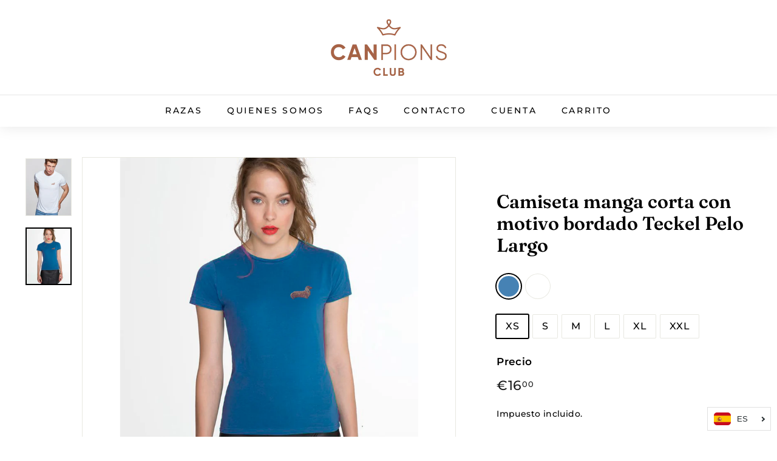

--- FILE ---
content_type: text/html; charset=utf-8
request_url: https://nausica.marmagic.es/products/copia-de-camiseta-manga-corta-con-motivo-bordado-teckel-pelo-largo
body_size: 31396
content:
<!doctype html>
<html class="no-js" lang="es" dir="ltr">
<head>
  <link rel="stylesheet" href="https://obscure-escarpment-2240.herokuapp.com/stylesheets/bcpo-front.css">
  <script>var bcpo_product={"id":7039934726298,"title":"Camiseta manga corta con motivo bordado Teckel Pelo Largo","handle":"copia-de-camiseta-manga-corta-con-motivo-bordado-teckel-pelo-largo","description":"\u003cul data-mce-fragment=\"1\"\u003e\n\u003cli data-mce-fragment=\"1\"\u003eCamiseta manga corta\u003c\/li\u003e\n\u003cli data-mce-fragment=\"1\"\u003e100% Algodón ring-spun (Ash: 99% Algodón, 1% Viscosa).\u003c\/li\u003e\n\u003cli data-mce-fragment=\"1\"\u003eGramaje de 145 g\/m².\u003c\/li\u003e\n\u003cli data-mce-fragment=\"1\"\u003eCanalé 1x1 en cuello con elastán, interior del cuello encintado del mismo tono.\u003c\/li\u003e\n\u003cli data-mce-fragment=\"1\"\u003eTejido tubular.\u003c\/li\u003e\n\u003cli data-mce-fragment=\"1\"\u003eBordado en pecho izquierdo a Teckel Pelo Largo\u003c\/li\u003e\n\u003c\/ul\u003e","published_at":"2021-09-20T10:25:40+02:00","created_at":"2021-09-20T10:25:41+02:00","vendor":"marmagic.es","type":"","tags":[],"price":1600,"price_min":1600,"price_max":1600,"available":true,"price_varies":false,"compare_at_price":null,"compare_at_price_min":0,"compare_at_price_max":0,"compare_at_price_varies":false,"variants":[{"id":40917245624474,"title":"Azul Marino - steelblue \/ XS","option1":"Azul Marino - steelblue","option2":"XS","option3":null,"sku":null,"requires_shipping":true,"taxable":true,"featured_image":{"id":32437628502170,"product_id":7039934726298,"position":2,"created_at":"2021-11-30T14:03:26+01:00","updated_at":"2021-11-30T14:03:45+01:00","alt":null,"width":1000,"height":1250,"src":"\/\/nausica.marmagic.es\/cdn\/shop\/products\/camiseta-azul-teckel-pelo-largo.jpg?v=1638277425","variant_ids":[40917245624474,40917245657242,40917245690010,40917245722778,40917245755546,40917245788314]},"available":true,"name":"Camiseta manga corta con motivo bordado Teckel Pelo Largo - Azul Marino - steelblue \/ XS","public_title":"Azul Marino - steelblue \/ XS","options":["Azul Marino - steelblue","XS"],"price":1600,"weight":0,"compare_at_price":null,"inventory_management":"shopify","barcode":null,"featured_media":{"alt":null,"id":24866615623834,"position":2,"preview_image":{"aspect_ratio":0.8,"height":1250,"width":1000,"src":"\/\/nausica.marmagic.es\/cdn\/shop\/products\/camiseta-azul-teckel-pelo-largo.jpg?v=1638277425"}},"requires_selling_plan":false,"selling_plan_allocations":[]},{"id":40917245657242,"title":"Azul Marino - steelblue \/ S","option1":"Azul Marino - steelblue","option2":"S","option3":null,"sku":null,"requires_shipping":true,"taxable":true,"featured_image":{"id":32437628502170,"product_id":7039934726298,"position":2,"created_at":"2021-11-30T14:03:26+01:00","updated_at":"2021-11-30T14:03:45+01:00","alt":null,"width":1000,"height":1250,"src":"\/\/nausica.marmagic.es\/cdn\/shop\/products\/camiseta-azul-teckel-pelo-largo.jpg?v=1638277425","variant_ids":[40917245624474,40917245657242,40917245690010,40917245722778,40917245755546,40917245788314]},"available":true,"name":"Camiseta manga corta con motivo bordado Teckel Pelo Largo - Azul Marino - steelblue \/ S","public_title":"Azul Marino - steelblue \/ S","options":["Azul Marino - steelblue","S"],"price":1600,"weight":0,"compare_at_price":null,"inventory_management":"shopify","barcode":null,"featured_media":{"alt":null,"id":24866615623834,"position":2,"preview_image":{"aspect_ratio":0.8,"height":1250,"width":1000,"src":"\/\/nausica.marmagic.es\/cdn\/shop\/products\/camiseta-azul-teckel-pelo-largo.jpg?v=1638277425"}},"requires_selling_plan":false,"selling_plan_allocations":[]},{"id":40917245690010,"title":"Azul Marino - steelblue \/ M","option1":"Azul Marino - steelblue","option2":"M","option3":null,"sku":null,"requires_shipping":true,"taxable":true,"featured_image":{"id":32437628502170,"product_id":7039934726298,"position":2,"created_at":"2021-11-30T14:03:26+01:00","updated_at":"2021-11-30T14:03:45+01:00","alt":null,"width":1000,"height":1250,"src":"\/\/nausica.marmagic.es\/cdn\/shop\/products\/camiseta-azul-teckel-pelo-largo.jpg?v=1638277425","variant_ids":[40917245624474,40917245657242,40917245690010,40917245722778,40917245755546,40917245788314]},"available":true,"name":"Camiseta manga corta con motivo bordado Teckel Pelo Largo - Azul Marino - steelblue \/ M","public_title":"Azul Marino - steelblue \/ M","options":["Azul Marino - steelblue","M"],"price":1600,"weight":0,"compare_at_price":null,"inventory_management":"shopify","barcode":null,"featured_media":{"alt":null,"id":24866615623834,"position":2,"preview_image":{"aspect_ratio":0.8,"height":1250,"width":1000,"src":"\/\/nausica.marmagic.es\/cdn\/shop\/products\/camiseta-azul-teckel-pelo-largo.jpg?v=1638277425"}},"requires_selling_plan":false,"selling_plan_allocations":[]},{"id":40917245722778,"title":"Azul Marino - steelblue \/ L","option1":"Azul Marino - steelblue","option2":"L","option3":null,"sku":null,"requires_shipping":true,"taxable":true,"featured_image":{"id":32437628502170,"product_id":7039934726298,"position":2,"created_at":"2021-11-30T14:03:26+01:00","updated_at":"2021-11-30T14:03:45+01:00","alt":null,"width":1000,"height":1250,"src":"\/\/nausica.marmagic.es\/cdn\/shop\/products\/camiseta-azul-teckel-pelo-largo.jpg?v=1638277425","variant_ids":[40917245624474,40917245657242,40917245690010,40917245722778,40917245755546,40917245788314]},"available":true,"name":"Camiseta manga corta con motivo bordado Teckel Pelo Largo - Azul Marino - steelblue \/ L","public_title":"Azul Marino - steelblue \/ L","options":["Azul Marino - steelblue","L"],"price":1600,"weight":0,"compare_at_price":null,"inventory_management":"shopify","barcode":null,"featured_media":{"alt":null,"id":24866615623834,"position":2,"preview_image":{"aspect_ratio":0.8,"height":1250,"width":1000,"src":"\/\/nausica.marmagic.es\/cdn\/shop\/products\/camiseta-azul-teckel-pelo-largo.jpg?v=1638277425"}},"requires_selling_plan":false,"selling_plan_allocations":[]},{"id":40917245755546,"title":"Azul Marino - steelblue \/ XL","option1":"Azul Marino - steelblue","option2":"XL","option3":null,"sku":null,"requires_shipping":true,"taxable":true,"featured_image":{"id":32437628502170,"product_id":7039934726298,"position":2,"created_at":"2021-11-30T14:03:26+01:00","updated_at":"2021-11-30T14:03:45+01:00","alt":null,"width":1000,"height":1250,"src":"\/\/nausica.marmagic.es\/cdn\/shop\/products\/camiseta-azul-teckel-pelo-largo.jpg?v=1638277425","variant_ids":[40917245624474,40917245657242,40917245690010,40917245722778,40917245755546,40917245788314]},"available":true,"name":"Camiseta manga corta con motivo bordado Teckel Pelo Largo - Azul Marino - steelblue \/ XL","public_title":"Azul Marino - steelblue \/ XL","options":["Azul Marino - steelblue","XL"],"price":1600,"weight":0,"compare_at_price":null,"inventory_management":"shopify","barcode":null,"featured_media":{"alt":null,"id":24866615623834,"position":2,"preview_image":{"aspect_ratio":0.8,"height":1250,"width":1000,"src":"\/\/nausica.marmagic.es\/cdn\/shop\/products\/camiseta-azul-teckel-pelo-largo.jpg?v=1638277425"}},"requires_selling_plan":false,"selling_plan_allocations":[]},{"id":40917245788314,"title":"Azul Marino - steelblue \/ XXL","option1":"Azul Marino - steelblue","option2":"XXL","option3":null,"sku":null,"requires_shipping":true,"taxable":true,"featured_image":{"id":32437628502170,"product_id":7039934726298,"position":2,"created_at":"2021-11-30T14:03:26+01:00","updated_at":"2021-11-30T14:03:45+01:00","alt":null,"width":1000,"height":1250,"src":"\/\/nausica.marmagic.es\/cdn\/shop\/products\/camiseta-azul-teckel-pelo-largo.jpg?v=1638277425","variant_ids":[40917245624474,40917245657242,40917245690010,40917245722778,40917245755546,40917245788314]},"available":true,"name":"Camiseta manga corta con motivo bordado Teckel Pelo Largo - Azul Marino - steelblue \/ XXL","public_title":"Azul Marino - steelblue \/ XXL","options":["Azul Marino - steelblue","XXL"],"price":1600,"weight":0,"compare_at_price":null,"inventory_management":"shopify","barcode":null,"featured_media":{"alt":null,"id":24866615623834,"position":2,"preview_image":{"aspect_ratio":0.8,"height":1250,"width":1000,"src":"\/\/nausica.marmagic.es\/cdn\/shop\/products\/camiseta-azul-teckel-pelo-largo.jpg?v=1638277425"}},"requires_selling_plan":false,"selling_plan_allocations":[]},{"id":40917245821082,"title":"BLANCO - white \/ XS","option1":"BLANCO - white","option2":"XS","option3":null,"sku":null,"requires_shipping":true,"taxable":true,"featured_image":{"id":32437628534938,"product_id":7039934726298,"position":1,"created_at":"2021-11-30T14:03:26+01:00","updated_at":"2021-11-30T14:03:45+01:00","alt":null,"width":1000,"height":1250,"src":"\/\/nausica.marmagic.es\/cdn\/shop\/products\/camiseta-blanca-teckel-pelo-largo.jpg?v=1638277425","variant_ids":[40917245821082,40917245853850,40917245886618,40917245919386,40917245952154,40917245984922]},"available":true,"name":"Camiseta manga corta con motivo bordado Teckel Pelo Largo - BLANCO - white \/ XS","public_title":"BLANCO - white \/ XS","options":["BLANCO - white","XS"],"price":1600,"weight":0,"compare_at_price":null,"inventory_management":"shopify","barcode":null,"featured_media":{"alt":null,"id":24866615656602,"position":1,"preview_image":{"aspect_ratio":0.8,"height":1250,"width":1000,"src":"\/\/nausica.marmagic.es\/cdn\/shop\/products\/camiseta-blanca-teckel-pelo-largo.jpg?v=1638277425"}},"requires_selling_plan":false,"selling_plan_allocations":[]},{"id":40917245853850,"title":"BLANCO - white \/ S","option1":"BLANCO - white","option2":"S","option3":null,"sku":null,"requires_shipping":true,"taxable":true,"featured_image":{"id":32437628534938,"product_id":7039934726298,"position":1,"created_at":"2021-11-30T14:03:26+01:00","updated_at":"2021-11-30T14:03:45+01:00","alt":null,"width":1000,"height":1250,"src":"\/\/nausica.marmagic.es\/cdn\/shop\/products\/camiseta-blanca-teckel-pelo-largo.jpg?v=1638277425","variant_ids":[40917245821082,40917245853850,40917245886618,40917245919386,40917245952154,40917245984922]},"available":true,"name":"Camiseta manga corta con motivo bordado Teckel Pelo Largo - BLANCO - white \/ S","public_title":"BLANCO - white \/ S","options":["BLANCO - white","S"],"price":1600,"weight":0,"compare_at_price":null,"inventory_management":"shopify","barcode":null,"featured_media":{"alt":null,"id":24866615656602,"position":1,"preview_image":{"aspect_ratio":0.8,"height":1250,"width":1000,"src":"\/\/nausica.marmagic.es\/cdn\/shop\/products\/camiseta-blanca-teckel-pelo-largo.jpg?v=1638277425"}},"requires_selling_plan":false,"selling_plan_allocations":[]},{"id":40917245886618,"title":"BLANCO - white \/ M","option1":"BLANCO - white","option2":"M","option3":null,"sku":null,"requires_shipping":true,"taxable":true,"featured_image":{"id":32437628534938,"product_id":7039934726298,"position":1,"created_at":"2021-11-30T14:03:26+01:00","updated_at":"2021-11-30T14:03:45+01:00","alt":null,"width":1000,"height":1250,"src":"\/\/nausica.marmagic.es\/cdn\/shop\/products\/camiseta-blanca-teckel-pelo-largo.jpg?v=1638277425","variant_ids":[40917245821082,40917245853850,40917245886618,40917245919386,40917245952154,40917245984922]},"available":true,"name":"Camiseta manga corta con motivo bordado Teckel Pelo Largo - BLANCO - white \/ M","public_title":"BLANCO - white \/ M","options":["BLANCO - white","M"],"price":1600,"weight":0,"compare_at_price":null,"inventory_management":"shopify","barcode":null,"featured_media":{"alt":null,"id":24866615656602,"position":1,"preview_image":{"aspect_ratio":0.8,"height":1250,"width":1000,"src":"\/\/nausica.marmagic.es\/cdn\/shop\/products\/camiseta-blanca-teckel-pelo-largo.jpg?v=1638277425"}},"requires_selling_plan":false,"selling_plan_allocations":[]},{"id":40917245919386,"title":"BLANCO - white \/ L","option1":"BLANCO - white","option2":"L","option3":null,"sku":null,"requires_shipping":true,"taxable":true,"featured_image":{"id":32437628534938,"product_id":7039934726298,"position":1,"created_at":"2021-11-30T14:03:26+01:00","updated_at":"2021-11-30T14:03:45+01:00","alt":null,"width":1000,"height":1250,"src":"\/\/nausica.marmagic.es\/cdn\/shop\/products\/camiseta-blanca-teckel-pelo-largo.jpg?v=1638277425","variant_ids":[40917245821082,40917245853850,40917245886618,40917245919386,40917245952154,40917245984922]},"available":true,"name":"Camiseta manga corta con motivo bordado Teckel Pelo Largo - BLANCO - white \/ L","public_title":"BLANCO - white \/ L","options":["BLANCO - white","L"],"price":1600,"weight":0,"compare_at_price":null,"inventory_management":"shopify","barcode":null,"featured_media":{"alt":null,"id":24866615656602,"position":1,"preview_image":{"aspect_ratio":0.8,"height":1250,"width":1000,"src":"\/\/nausica.marmagic.es\/cdn\/shop\/products\/camiseta-blanca-teckel-pelo-largo.jpg?v=1638277425"}},"requires_selling_plan":false,"selling_plan_allocations":[]},{"id":40917245952154,"title":"BLANCO - white \/ XL","option1":"BLANCO - white","option2":"XL","option3":null,"sku":null,"requires_shipping":true,"taxable":true,"featured_image":{"id":32437628534938,"product_id":7039934726298,"position":1,"created_at":"2021-11-30T14:03:26+01:00","updated_at":"2021-11-30T14:03:45+01:00","alt":null,"width":1000,"height":1250,"src":"\/\/nausica.marmagic.es\/cdn\/shop\/products\/camiseta-blanca-teckel-pelo-largo.jpg?v=1638277425","variant_ids":[40917245821082,40917245853850,40917245886618,40917245919386,40917245952154,40917245984922]},"available":true,"name":"Camiseta manga corta con motivo bordado Teckel Pelo Largo - BLANCO - white \/ XL","public_title":"BLANCO - white \/ XL","options":["BLANCO - white","XL"],"price":1600,"weight":0,"compare_at_price":null,"inventory_management":"shopify","barcode":null,"featured_media":{"alt":null,"id":24866615656602,"position":1,"preview_image":{"aspect_ratio":0.8,"height":1250,"width":1000,"src":"\/\/nausica.marmagic.es\/cdn\/shop\/products\/camiseta-blanca-teckel-pelo-largo.jpg?v=1638277425"}},"requires_selling_plan":false,"selling_plan_allocations":[]},{"id":40917245984922,"title":"BLANCO - white \/ XXL","option1":"BLANCO - white","option2":"XXL","option3":null,"sku":null,"requires_shipping":true,"taxable":true,"featured_image":{"id":32437628534938,"product_id":7039934726298,"position":1,"created_at":"2021-11-30T14:03:26+01:00","updated_at":"2021-11-30T14:03:45+01:00","alt":null,"width":1000,"height":1250,"src":"\/\/nausica.marmagic.es\/cdn\/shop\/products\/camiseta-blanca-teckel-pelo-largo.jpg?v=1638277425","variant_ids":[40917245821082,40917245853850,40917245886618,40917245919386,40917245952154,40917245984922]},"available":true,"name":"Camiseta manga corta con motivo bordado Teckel Pelo Largo - BLANCO - white \/ XXL","public_title":"BLANCO - white \/ XXL","options":["BLANCO - white","XXL"],"price":1600,"weight":0,"compare_at_price":null,"inventory_management":"shopify","barcode":null,"featured_media":{"alt":null,"id":24866615656602,"position":1,"preview_image":{"aspect_ratio":0.8,"height":1250,"width":1000,"src":"\/\/nausica.marmagic.es\/cdn\/shop\/products\/camiseta-blanca-teckel-pelo-largo.jpg?v=1638277425"}},"requires_selling_plan":false,"selling_plan_allocations":[]}],"images":["\/\/nausica.marmagic.es\/cdn\/shop\/products\/camiseta-blanca-teckel-pelo-largo.jpg?v=1638277425","\/\/nausica.marmagic.es\/cdn\/shop\/products\/camiseta-azul-teckel-pelo-largo.jpg?v=1638277425"],"featured_image":"\/\/nausica.marmagic.es\/cdn\/shop\/products\/camiseta-blanca-teckel-pelo-largo.jpg?v=1638277425","options":["Color","Talla"],"media":[{"alt":null,"id":24866615656602,"position":1,"preview_image":{"aspect_ratio":0.8,"height":1250,"width":1000,"src":"\/\/nausica.marmagic.es\/cdn\/shop\/products\/camiseta-blanca-teckel-pelo-largo.jpg?v=1638277425"},"aspect_ratio":0.8,"height":1250,"media_type":"image","src":"\/\/nausica.marmagic.es\/cdn\/shop\/products\/camiseta-blanca-teckel-pelo-largo.jpg?v=1638277425","width":1000},{"alt":null,"id":24866615623834,"position":2,"preview_image":{"aspect_ratio":0.8,"height":1250,"width":1000,"src":"\/\/nausica.marmagic.es\/cdn\/shop\/products\/camiseta-azul-teckel-pelo-largo.jpg?v=1638277425"},"aspect_ratio":0.8,"height":1250,"media_type":"image","src":"\/\/nausica.marmagic.es\/cdn\/shop\/products\/camiseta-azul-teckel-pelo-largo.jpg?v=1638277425","width":1000}],"requires_selling_plan":false,"selling_plan_groups":[],"content":"\u003cul data-mce-fragment=\"1\"\u003e\n\u003cli data-mce-fragment=\"1\"\u003eCamiseta manga corta\u003c\/li\u003e\n\u003cli data-mce-fragment=\"1\"\u003e100% Algodón ring-spun (Ash: 99% Algodón, 1% Viscosa).\u003c\/li\u003e\n\u003cli data-mce-fragment=\"1\"\u003eGramaje de 145 g\/m².\u003c\/li\u003e\n\u003cli data-mce-fragment=\"1\"\u003eCanalé 1x1 en cuello con elastán, interior del cuello encintado del mismo tono.\u003c\/li\u003e\n\u003cli data-mce-fragment=\"1\"\u003eTejido tubular.\u003c\/li\u003e\n\u003cli data-mce-fragment=\"1\"\u003eBordado en pecho izquierdo a Teckel Pelo Largo\u003c\/li\u003e\n\u003c\/ul\u003e"};  var bcpo_settings={"shop_currency":"EUR","money_format2":"€{{amount_with_comma_separator}} EUR","money_format_without_currency":"€{{amount_with_comma_separator}}"};var inventory_quantity = [];inventory_quantity.push(1000);inventory_quantity.push(1000);inventory_quantity.push(1000);inventory_quantity.push(1000);inventory_quantity.push(1000);inventory_quantity.push(1000);inventory_quantity.push(1000);inventory_quantity.push(1000);inventory_quantity.push(1000);inventory_quantity.push(1000);inventory_quantity.push(1000);inventory_quantity.push(1000);if(bcpo_product) { for (var i = 0; i < bcpo_product.variants.length; i += 1) { bcpo_product.variants[i].inventory_quantity = inventory_quantity[i]; }}window.bcpo = window.bcpo || {}; bcpo.cart = {"note":null,"attributes":{},"original_total_price":0,"total_price":0,"total_discount":0,"total_weight":0.0,"item_count":0,"items":[],"requires_shipping":false,"currency":"EUR","items_subtotal_price":0,"cart_level_discount_applications":[],"checkout_charge_amount":0}; bcpo.ogFormData = FormData;</script> 

  <meta charset="utf-8">
  <meta http-equiv="X-UA-Compatible" content="IE=edge,chrome=1">
  <meta name="viewport" content="width=device-width,initial-scale=1">
  <meta name="theme-color" content="#313652">
  <link rel="canonical" href="https://nausica.marmagic.es/products/copia-de-camiseta-manga-corta-con-motivo-bordado-teckel-pelo-largo">
  <link rel="preload" as="style" href="//nausica.marmagic.es/cdn/shop/t/6/assets/theme.css?v=61471580724981185771763398668">
  <link rel="preload" as="script" href="//nausica.marmagic.es/cdn/shop/t/6/assets/theme.min.js?v=16155855099866175591654764252">
  <link rel="preconnect" href="https://cdn.shopify.com">
  <link rel="preconnect" href="https://fonts.shopifycdn.com">
  <link rel="dns-prefetch" href="https://productreviews.shopifycdn.com">
  <link rel="dns-prefetch" href="https://ajax.googleapis.com">
  <link rel="dns-prefetch" href="https://maps.googleapis.com">
  <link rel="dns-prefetch" href="https://maps.gstatic.com"><link rel="shortcut icon" href="//nausica.marmagic.es/cdn/shop/files/favicon2_32x32.png?v=1640078117" type="image/png" /><title>Camiseta manga corta con motivo bordado Teckel Pelo Largo
&ndash; Mar Màgic  - VisionMask
</title>
<meta name="description" content="Camiseta manga corta 100% Algodón ring-spun (Ash: 99% Algodón, 1% Viscosa). Gramaje de 145 g/m². Canalé 1x1 en cuello con elastán, interior del cuello encintado del mismo tono. Tejido tubular. Bordado en pecho izquierdo a Teckel Pelo Largo"><meta property="og:site_name" content="Mar Màgic  - VisionMask">
  <meta property="og:url" content="https://nausica.marmagic.es/products/copia-de-camiseta-manga-corta-con-motivo-bordado-teckel-pelo-largo">
  <meta property="og:title" content="Camiseta manga corta con motivo bordado Teckel Pelo Largo">
  <meta property="og:type" content="product">
  <meta property="og:description" content="Camiseta manga corta 100% Algodón ring-spun (Ash: 99% Algodón, 1% Viscosa). Gramaje de 145 g/m². Canalé 1x1 en cuello con elastán, interior del cuello encintado del mismo tono. Tejido tubular. Bordado en pecho izquierdo a Teckel Pelo Largo"><meta property="og:image" content="http://nausica.marmagic.es/cdn/shop/products/camiseta-blanca-teckel-pelo-largo.jpg?v=1638277425">
    <meta property="og:image:secure_url" content="https://nausica.marmagic.es/cdn/shop/products/camiseta-blanca-teckel-pelo-largo.jpg?v=1638277425">
    <meta property="og:image:width" content="1000">
    <meta property="og:image:height" content="1250"><meta name="twitter:site" content="@mar_magic">
  <meta name="twitter:card" content="summary_large_image">
  <meta name="twitter:title" content="Camiseta manga corta con motivo bordado Teckel Pelo Largo">
  <meta name="twitter:description" content="Camiseta manga corta 100% Algodón ring-spun (Ash: 99% Algodón, 1% Viscosa). Gramaje de 145 g/m². Canalé 1x1 en cuello con elastán, interior del cuello encintado del mismo tono. Tejido tubular. Bordado en pecho izquierdo a Teckel Pelo Largo">
<style data-shopify>@font-face {
  font-family: Fraunces;
  font-weight: 600;
  font-style: normal;
  font-display: swap;
  src: url("//nausica.marmagic.es/cdn/fonts/fraunces/fraunces_n6.69791a9f00600e5a1e56a6f64efc9d10a28b9c92.woff2") format("woff2"),
       url("//nausica.marmagic.es/cdn/fonts/fraunces/fraunces_n6.e87d336d46d99db17df56f1dc77d222effffa1f3.woff") format("woff");
}

  @font-face {
  font-family: Montserrat;
  font-weight: 500;
  font-style: normal;
  font-display: swap;
  src: url("//nausica.marmagic.es/cdn/fonts/montserrat/montserrat_n5.07ef3781d9c78c8b93c98419da7ad4fbeebb6635.woff2") format("woff2"),
       url("//nausica.marmagic.es/cdn/fonts/montserrat/montserrat_n5.adf9b4bd8b0e4f55a0b203cdd84512667e0d5e4d.woff") format("woff");
}


  @font-face {
  font-family: Montserrat;
  font-weight: 600;
  font-style: normal;
  font-display: swap;
  src: url("//nausica.marmagic.es/cdn/fonts/montserrat/montserrat_n6.1326b3e84230700ef15b3a29fb520639977513e0.woff2") format("woff2"),
       url("//nausica.marmagic.es/cdn/fonts/montserrat/montserrat_n6.652f051080eb14192330daceed8cd53dfdc5ead9.woff") format("woff");
}

  @font-face {
  font-family: Montserrat;
  font-weight: 500;
  font-style: italic;
  font-display: swap;
  src: url("//nausica.marmagic.es/cdn/fonts/montserrat/montserrat_i5.d3a783eb0cc26f2fda1e99d1dfec3ebaea1dc164.woff2") format("woff2"),
       url("//nausica.marmagic.es/cdn/fonts/montserrat/montserrat_i5.76d414ea3d56bb79ef992a9c62dce2e9063bc062.woff") format("woff");
}

  @font-face {
  font-family: Montserrat;
  font-weight: 600;
  font-style: italic;
  font-display: swap;
  src: url("//nausica.marmagic.es/cdn/fonts/montserrat/montserrat_i6.e90155dd2f004112a61c0322d66d1f59dadfa84b.woff2") format("woff2"),
       url("//nausica.marmagic.es/cdn/fonts/montserrat/montserrat_i6.41470518d8e9d7f1bcdd29a447c2397e5393943f.woff") format("woff");
}

</style><link href="//nausica.marmagic.es/cdn/shop/t/6/assets/theme.css?v=61471580724981185771763398668" rel="stylesheet" type="text/css" media="all" />
<style data-shopify>:root {
    --typeHeaderPrimary: Fraunces;
    --typeHeaderFallback: serif;
    --typeHeaderSize: 36px;
    --typeHeaderWeight: 600;
    --typeHeaderLineHeight: 1.2;
    --typeHeaderSpacing: 0.0em;

    --typeBasePrimary:Montserrat;
    --typeBaseFallback:sans-serif;
    --typeBaseSize: 16px;
    --typeBaseWeight: 500;
    --typeBaseSpacing: 0.025em;
    --typeBaseLineHeight: 1.5;

    --colorSmallImageBg: #ffffff;
    --colorSmallImageBgDark: #f7f7f7;
    --colorLargeImageBg: #e7e7e7;
    --colorLargeImageBgLight: #ffffff;

    --iconWeight: 4px;
    --iconLinecaps: miter;

    
      --buttonRadius: 0px;
      --btnPadding: 11px 20px;
    

    
      --roundness: 0px;
    

    
      --gridThickness: 0px;
    

    --productTileMargin: 10%;
    --collectionTileMargin: 0%;

    --swatchSize: 40px;
  }

  @media screen and (max-width: 768px) {
    :root {
      --typeBaseSize: 14px;

      
        --roundness: 0px;
        --btnPadding: 9px 17px;
      
    }
  }</style><script>
    document.documentElement.className = document.documentElement.className.replace('no-js', 'js');

    window.theme = window.theme || {};
    theme.routes = {
      home: "/",
      collections: "/collections",
      cart: "/cart.js",
      cartPage: "/cart",
      cartAdd: "/cart/add.js",
      cartChange: "/cart/change.js",
      search: "/search"
    };
    theme.strings = {
      soldOut: "Agotado",
      unavailable: "No disponible",
      inStockLabel: "En stock",
      stockLabel: "[count] en stock",
      willNotShipUntil: "Será enviado después [date]",
      willBeInStockAfter: "Estará disponible después [date]",
      waitingForStock: "Inventario en el camino",
      savePrice: "Guardar [saved_amount]",
      cartEmpty: "Su carrito actualmente está vacío.",
      cartTermsConfirmation: "Debe aceptar los términos y condiciones de venta para pagar",
      searchCollections: "Colecciones:",
      searchPages: "Páginas:",
      searchArticles: "Artículos:"
    };
    theme.settings = {
      dynamicVariantsEnable: true,
      dynamicVariantType: "button",
      cartType: "dropdown",
      isCustomerTemplate: false,
      moneyFormat: "€{{amount_with_comma_separator}}",
      saveType: "dollar",
      recentlyViewedEnabled: false,
      productImageSize: "square",
      productImageCover: true,
      predictiveSearch: true,
      predictiveSearchType: "product,article",
      inventoryThreshold: 10,
      superScriptSetting: true,
      superScriptPrice: true,
      quickView: true,
      quickAdd: true,
      themeName: 'Expanse',
      themeVersion: "1.0.5"
    };
  </script>

  <script>window.performance && window.performance.mark && window.performance.mark('shopify.content_for_header.start');</script><meta name="facebook-domain-verification" content="61jbqcsb5wbi65l9swde27kfet5ywy">
<meta id="shopify-digital-wallet" name="shopify-digital-wallet" content="/57424347290/digital_wallets/dialog">
<meta name="shopify-checkout-api-token" content="4d2cb88b9cd70719c15bb551160602e1">
<meta id="in-context-paypal-metadata" data-shop-id="57424347290" data-venmo-supported="false" data-environment="production" data-locale="es_ES" data-paypal-v4="true" data-currency="EUR">
<link rel="alternate" hreflang="x-default" href="https://nausica.marmagic.es/products/copia-de-camiseta-manga-corta-con-motivo-bordado-teckel-pelo-largo">
<link rel="alternate" hreflang="es" href="https://nausica.marmagic.es/products/copia-de-camiseta-manga-corta-con-motivo-bordado-teckel-pelo-largo">
<link rel="alternate" hreflang="en" href="https://nausica.marmagic.es/en/products/copia-de-camiseta-manga-corta-con-motivo-bordado-teckel-pelo-largo">
<link rel="alternate" hreflang="ca" href="https://nausica.marmagic.es/ca/products/copia-de-camiseta-manga-corta-con-motivo-bordado-teckel-pelo-largo">
<link rel="alternate" type="application/json+oembed" href="https://nausica.marmagic.es/products/copia-de-camiseta-manga-corta-con-motivo-bordado-teckel-pelo-largo.oembed">
<script async="async" src="/checkouts/internal/preloads.js?locale=es-ES"></script>
<script id="shopify-features" type="application/json">{"accessToken":"4d2cb88b9cd70719c15bb551160602e1","betas":["rich-media-storefront-analytics"],"domain":"nausica.marmagic.es","predictiveSearch":true,"shopId":57424347290,"locale":"es"}</script>
<script>var Shopify = Shopify || {};
Shopify.shop = "marmagic-es.myshopify.com";
Shopify.locale = "es";
Shopify.currency = {"active":"EUR","rate":"1.0"};
Shopify.country = "ES";
Shopify.theme = {"name":"Copia de Expanse","id":129520042138,"schema_name":"Expanse","schema_version":"1.0.5","theme_store_id":902,"role":"main"};
Shopify.theme.handle = "null";
Shopify.theme.style = {"id":null,"handle":null};
Shopify.cdnHost = "nausica.marmagic.es/cdn";
Shopify.routes = Shopify.routes || {};
Shopify.routes.root = "/";</script>
<script type="module">!function(o){(o.Shopify=o.Shopify||{}).modules=!0}(window);</script>
<script>!function(o){function n(){var o=[];function n(){o.push(Array.prototype.slice.apply(arguments))}return n.q=o,n}var t=o.Shopify=o.Shopify||{};t.loadFeatures=n(),t.autoloadFeatures=n()}(window);</script>
<script id="shop-js-analytics" type="application/json">{"pageType":"product"}</script>
<script>(function() {
  var isLoaded = false;
  function asyncLoad() {
    if (isLoaded) return;
    isLoaded = true;
    var urls = ["https:\/\/cdn.langshop.app\/buckets\/app\/libs\/storefront\/sdk.js?proxy_prefix=\/apps\/langshop\u0026source=sct\u0026shop=marmagic-es.myshopify.com"];
    for (var i = 0; i < urls.length; i++) {
      var s = document.createElement('script');
      s.type = 'text/javascript';
      s.async = true;
      s.src = urls[i];
      var x = document.getElementsByTagName('script')[0];
      x.parentNode.insertBefore(s, x);
    }
  };
  if(window.attachEvent) {
    window.attachEvent('onload', asyncLoad);
  } else {
    window.addEventListener('load', asyncLoad, false);
  }
})();</script>
<script id="__st">var __st={"a":57424347290,"offset":3600,"reqid":"95f3f317-13ab-419d-9eb8-4343c14a25d5-1770080527","pageurl":"nausica.marmagic.es\/products\/copia-de-camiseta-manga-corta-con-motivo-bordado-teckel-pelo-largo","u":"e7118c10cc3c","p":"product","rtyp":"product","rid":7039934726298};</script>
<script>window.ShopifyPaypalV4VisibilityTracking = true;</script>
<script id="captcha-bootstrap">!function(){'use strict';const t='contact',e='account',n='new_comment',o=[[t,t],['blogs',n],['comments',n],[t,'customer']],c=[[e,'customer_login'],[e,'guest_login'],[e,'recover_customer_password'],[e,'create_customer']],r=t=>t.map((([t,e])=>`form[action*='/${t}']:not([data-nocaptcha='true']) input[name='form_type'][value='${e}']`)).join(','),a=t=>()=>t?[...document.querySelectorAll(t)].map((t=>t.form)):[];function s(){const t=[...o],e=r(t);return a(e)}const i='password',u='form_key',d=['recaptcha-v3-token','g-recaptcha-response','h-captcha-response',i],f=()=>{try{return window.sessionStorage}catch{return}},m='__shopify_v',_=t=>t.elements[u];function p(t,e,n=!1){try{const o=window.sessionStorage,c=JSON.parse(o.getItem(e)),{data:r}=function(t){const{data:e,action:n}=t;return t[m]||n?{data:e,action:n}:{data:t,action:n}}(c);for(const[e,n]of Object.entries(r))t.elements[e]&&(t.elements[e].value=n);n&&o.removeItem(e)}catch(o){console.error('form repopulation failed',{error:o})}}const l='form_type',E='cptcha';function T(t){t.dataset[E]=!0}const w=window,h=w.document,L='Shopify',v='ce_forms',y='captcha';let A=!1;((t,e)=>{const n=(g='f06e6c50-85a8-45c8-87d0-21a2b65856fe',I='https://cdn.shopify.com/shopifycloud/storefront-forms-hcaptcha/ce_storefront_forms_captcha_hcaptcha.v1.5.2.iife.js',D={infoText:'Protegido por hCaptcha',privacyText:'Privacidad',termsText:'Términos'},(t,e,n)=>{const o=w[L][v],c=o.bindForm;if(c)return c(t,g,e,D).then(n);var r;o.q.push([[t,g,e,D],n]),r=I,A||(h.body.append(Object.assign(h.createElement('script'),{id:'captcha-provider',async:!0,src:r})),A=!0)});var g,I,D;w[L]=w[L]||{},w[L][v]=w[L][v]||{},w[L][v].q=[],w[L][y]=w[L][y]||{},w[L][y].protect=function(t,e){n(t,void 0,e),T(t)},Object.freeze(w[L][y]),function(t,e,n,w,h,L){const[v,y,A,g]=function(t,e,n){const i=e?o:[],u=t?c:[],d=[...i,...u],f=r(d),m=r(i),_=r(d.filter((([t,e])=>n.includes(e))));return[a(f),a(m),a(_),s()]}(w,h,L),I=t=>{const e=t.target;return e instanceof HTMLFormElement?e:e&&e.form},D=t=>v().includes(t);t.addEventListener('submit',(t=>{const e=I(t);if(!e)return;const n=D(e)&&!e.dataset.hcaptchaBound&&!e.dataset.recaptchaBound,o=_(e),c=g().includes(e)&&(!o||!o.value);(n||c)&&t.preventDefault(),c&&!n&&(function(t){try{if(!f())return;!function(t){const e=f();if(!e)return;const n=_(t);if(!n)return;const o=n.value;o&&e.removeItem(o)}(t);const e=Array.from(Array(32),(()=>Math.random().toString(36)[2])).join('');!function(t,e){_(t)||t.append(Object.assign(document.createElement('input'),{type:'hidden',name:u})),t.elements[u].value=e}(t,e),function(t,e){const n=f();if(!n)return;const o=[...t.querySelectorAll(`input[type='${i}']`)].map((({name:t})=>t)),c=[...d,...o],r={};for(const[a,s]of new FormData(t).entries())c.includes(a)||(r[a]=s);n.setItem(e,JSON.stringify({[m]:1,action:t.action,data:r}))}(t,e)}catch(e){console.error('failed to persist form',e)}}(e),e.submit())}));const S=(t,e)=>{t&&!t.dataset[E]&&(n(t,e.some((e=>e===t))),T(t))};for(const o of['focusin','change'])t.addEventListener(o,(t=>{const e=I(t);D(e)&&S(e,y())}));const B=e.get('form_key'),M=e.get(l),P=B&&M;t.addEventListener('DOMContentLoaded',(()=>{const t=y();if(P)for(const e of t)e.elements[l].value===M&&p(e,B);[...new Set([...A(),...v().filter((t=>'true'===t.dataset.shopifyCaptcha))])].forEach((e=>S(e,t)))}))}(h,new URLSearchParams(w.location.search),n,t,e,['guest_login'])})(!0,!0)}();</script>
<script integrity="sha256-4kQ18oKyAcykRKYeNunJcIwy7WH5gtpwJnB7kiuLZ1E=" data-source-attribution="shopify.loadfeatures" defer="defer" src="//nausica.marmagic.es/cdn/shopifycloud/storefront/assets/storefront/load_feature-a0a9edcb.js" crossorigin="anonymous"></script>
<script data-source-attribution="shopify.dynamic_checkout.dynamic.init">var Shopify=Shopify||{};Shopify.PaymentButton=Shopify.PaymentButton||{isStorefrontPortableWallets:!0,init:function(){window.Shopify.PaymentButton.init=function(){};var t=document.createElement("script");t.src="https://nausica.marmagic.es/cdn/shopifycloud/portable-wallets/latest/portable-wallets.es.js",t.type="module",document.head.appendChild(t)}};
</script>
<script data-source-attribution="shopify.dynamic_checkout.buyer_consent">
  function portableWalletsHideBuyerConsent(e){var t=document.getElementById("shopify-buyer-consent"),n=document.getElementById("shopify-subscription-policy-button");t&&n&&(t.classList.add("hidden"),t.setAttribute("aria-hidden","true"),n.removeEventListener("click",e))}function portableWalletsShowBuyerConsent(e){var t=document.getElementById("shopify-buyer-consent"),n=document.getElementById("shopify-subscription-policy-button");t&&n&&(t.classList.remove("hidden"),t.removeAttribute("aria-hidden"),n.addEventListener("click",e))}window.Shopify?.PaymentButton&&(window.Shopify.PaymentButton.hideBuyerConsent=portableWalletsHideBuyerConsent,window.Shopify.PaymentButton.showBuyerConsent=portableWalletsShowBuyerConsent);
</script>
<script>
  function portableWalletsCleanup(e){e&&e.src&&console.error("Failed to load portable wallets script "+e.src);var t=document.querySelectorAll("shopify-accelerated-checkout .shopify-payment-button__skeleton, shopify-accelerated-checkout-cart .wallet-cart-button__skeleton"),e=document.getElementById("shopify-buyer-consent");for(let e=0;e<t.length;e++)t[e].remove();e&&e.remove()}function portableWalletsNotLoadedAsModule(e){e instanceof ErrorEvent&&"string"==typeof e.message&&e.message.includes("import.meta")&&"string"==typeof e.filename&&e.filename.includes("portable-wallets")&&(window.removeEventListener("error",portableWalletsNotLoadedAsModule),window.Shopify.PaymentButton.failedToLoad=e,"loading"===document.readyState?document.addEventListener("DOMContentLoaded",window.Shopify.PaymentButton.init):window.Shopify.PaymentButton.init())}window.addEventListener("error",portableWalletsNotLoadedAsModule);
</script>

<script type="module" src="https://nausica.marmagic.es/cdn/shopifycloud/portable-wallets/latest/portable-wallets.es.js" onError="portableWalletsCleanup(this)" crossorigin="anonymous"></script>
<script nomodule>
  document.addEventListener("DOMContentLoaded", portableWalletsCleanup);
</script>

<link id="shopify-accelerated-checkout-styles" rel="stylesheet" media="screen" href="https://nausica.marmagic.es/cdn/shopifycloud/portable-wallets/latest/accelerated-checkout-backwards-compat.css" crossorigin="anonymous">
<style id="shopify-accelerated-checkout-cart">
        #shopify-buyer-consent {
  margin-top: 1em;
  display: inline-block;
  width: 100%;
}

#shopify-buyer-consent.hidden {
  display: none;
}

#shopify-subscription-policy-button {
  background: none;
  border: none;
  padding: 0;
  text-decoration: underline;
  font-size: inherit;
  cursor: pointer;
}

#shopify-subscription-policy-button::before {
  box-shadow: none;
}

      </style>

<script>window.performance && window.performance.mark && window.performance.mark('shopify.content_for_header.end');</script>
  <script id="vopo-head">(function () { if (((document.documentElement.innerHTML.includes('asyncLoad') && !document.documentElement.innerHTML.includes('\\/obscure' + '-escarpment-2240')) || (window.bcpo && bcpo.disabled)) && !window.location.href.match(/[&?]yesbcpo/)) return; var script = document.createElement('script'); script.src = "https://obscure-escarpment-2240.herokuapp.com/js/best_custom_product_options.js?shop=marmagic-es.myshopify.com"; var vopoHead = document.getElementById('vopo-head'); vopoHead.parentNode.insertBefore(script, vopoHead); })();</script><meta name="format-detection" content="telephone=no">
<meta name="format-detection" content="date=no">
<meta name="format-detection" content="address=no">
<link href="//nausica.marmagic.es/cdn/shop/t/6/assets/globo.swatch.css?v=137961765121844362821654764245" rel="stylesheet" type="text/css" media="all" /><script>
  window.Globo      = window.Globo || {};
  Globo.moneyFormat = "€{{amount_with_comma_separator}}";
  Globo.GloboMoneyFormat = "€{{amount_with_comma_separator}}";
  Globo.shopCurrency = "EUR";
  Globo.assetsUrl = "//nausica.marmagic.es/cdn/shop/t/6/assets/";
  Globo.filesUrl = "//nausica.marmagic.es/cdn/shop/files/";
  var GSCollection = GSCollection || {};
    var GloboSwatchConfig = {
        page: "product",
        shop: {
        name: "Mar Màgic  - VisionMask",
        url: "https://nausica.marmagic.es",
        domain: "marmagic-es.myshopify.com",
        themeStoreId: "902",
        themeName: "Expanse",
        themeVersion: "1.0.5",
        },
                product: {"id":7039934726298,"title":"Camiseta manga corta con motivo bordado Teckel Pelo Largo","handle":"copia-de-camiseta-manga-corta-con-motivo-bordado-teckel-pelo-largo","description":"\u003cul data-mce-fragment=\"1\"\u003e\n\u003cli data-mce-fragment=\"1\"\u003eCamiseta manga corta\u003c\/li\u003e\n\u003cli data-mce-fragment=\"1\"\u003e100% Algodón ring-spun (Ash: 99% Algodón, 1% Viscosa).\u003c\/li\u003e\n\u003cli data-mce-fragment=\"1\"\u003eGramaje de 145 g\/m².\u003c\/li\u003e\n\u003cli data-mce-fragment=\"1\"\u003eCanalé 1x1 en cuello con elastán, interior del cuello encintado del mismo tono.\u003c\/li\u003e\n\u003cli data-mce-fragment=\"1\"\u003eTejido tubular.\u003c\/li\u003e\n\u003cli data-mce-fragment=\"1\"\u003eBordado en pecho izquierdo a Teckel Pelo Largo\u003c\/li\u003e\n\u003c\/ul\u003e","published_at":"2021-09-20T10:25:40+02:00","created_at":"2021-09-20T10:25:41+02:00","vendor":"marmagic.es","type":"","tags":[],"price":1600,"price_min":1600,"price_max":1600,"available":true,"price_varies":false,"compare_at_price":null,"compare_at_price_min":0,"compare_at_price_max":0,"compare_at_price_varies":false,"variants":[{"id":40917245624474,"title":"Azul Marino - steelblue \/ XS","option1":"Azul Marino - steelblue","option2":"XS","option3":null,"sku":null,"requires_shipping":true,"taxable":true,"featured_image":{"id":32437628502170,"product_id":7039934726298,"position":2,"created_at":"2021-11-30T14:03:26+01:00","updated_at":"2021-11-30T14:03:45+01:00","alt":null,"width":1000,"height":1250,"src":"\/\/nausica.marmagic.es\/cdn\/shop\/products\/camiseta-azul-teckel-pelo-largo.jpg?v=1638277425","variant_ids":[40917245624474,40917245657242,40917245690010,40917245722778,40917245755546,40917245788314]},"available":true,"name":"Camiseta manga corta con motivo bordado Teckel Pelo Largo - Azul Marino - steelblue \/ XS","public_title":"Azul Marino - steelblue \/ XS","options":["Azul Marino - steelblue","XS"],"price":1600,"weight":0,"compare_at_price":null,"inventory_management":"shopify","barcode":null,"featured_media":{"alt":null,"id":24866615623834,"position":2,"preview_image":{"aspect_ratio":0.8,"height":1250,"width":1000,"src":"\/\/nausica.marmagic.es\/cdn\/shop\/products\/camiseta-azul-teckel-pelo-largo.jpg?v=1638277425"}},"requires_selling_plan":false,"selling_plan_allocations":[]},{"id":40917245657242,"title":"Azul Marino - steelblue \/ S","option1":"Azul Marino - steelblue","option2":"S","option3":null,"sku":null,"requires_shipping":true,"taxable":true,"featured_image":{"id":32437628502170,"product_id":7039934726298,"position":2,"created_at":"2021-11-30T14:03:26+01:00","updated_at":"2021-11-30T14:03:45+01:00","alt":null,"width":1000,"height":1250,"src":"\/\/nausica.marmagic.es\/cdn\/shop\/products\/camiseta-azul-teckel-pelo-largo.jpg?v=1638277425","variant_ids":[40917245624474,40917245657242,40917245690010,40917245722778,40917245755546,40917245788314]},"available":true,"name":"Camiseta manga corta con motivo bordado Teckel Pelo Largo - Azul Marino - steelblue \/ S","public_title":"Azul Marino - steelblue \/ S","options":["Azul Marino - steelblue","S"],"price":1600,"weight":0,"compare_at_price":null,"inventory_management":"shopify","barcode":null,"featured_media":{"alt":null,"id":24866615623834,"position":2,"preview_image":{"aspect_ratio":0.8,"height":1250,"width":1000,"src":"\/\/nausica.marmagic.es\/cdn\/shop\/products\/camiseta-azul-teckel-pelo-largo.jpg?v=1638277425"}},"requires_selling_plan":false,"selling_plan_allocations":[]},{"id":40917245690010,"title":"Azul Marino - steelblue \/ M","option1":"Azul Marino - steelblue","option2":"M","option3":null,"sku":null,"requires_shipping":true,"taxable":true,"featured_image":{"id":32437628502170,"product_id":7039934726298,"position":2,"created_at":"2021-11-30T14:03:26+01:00","updated_at":"2021-11-30T14:03:45+01:00","alt":null,"width":1000,"height":1250,"src":"\/\/nausica.marmagic.es\/cdn\/shop\/products\/camiseta-azul-teckel-pelo-largo.jpg?v=1638277425","variant_ids":[40917245624474,40917245657242,40917245690010,40917245722778,40917245755546,40917245788314]},"available":true,"name":"Camiseta manga corta con motivo bordado Teckel Pelo Largo - Azul Marino - steelblue \/ M","public_title":"Azul Marino - steelblue \/ M","options":["Azul Marino - steelblue","M"],"price":1600,"weight":0,"compare_at_price":null,"inventory_management":"shopify","barcode":null,"featured_media":{"alt":null,"id":24866615623834,"position":2,"preview_image":{"aspect_ratio":0.8,"height":1250,"width":1000,"src":"\/\/nausica.marmagic.es\/cdn\/shop\/products\/camiseta-azul-teckel-pelo-largo.jpg?v=1638277425"}},"requires_selling_plan":false,"selling_plan_allocations":[]},{"id":40917245722778,"title":"Azul Marino - steelblue \/ L","option1":"Azul Marino - steelblue","option2":"L","option3":null,"sku":null,"requires_shipping":true,"taxable":true,"featured_image":{"id":32437628502170,"product_id":7039934726298,"position":2,"created_at":"2021-11-30T14:03:26+01:00","updated_at":"2021-11-30T14:03:45+01:00","alt":null,"width":1000,"height":1250,"src":"\/\/nausica.marmagic.es\/cdn\/shop\/products\/camiseta-azul-teckel-pelo-largo.jpg?v=1638277425","variant_ids":[40917245624474,40917245657242,40917245690010,40917245722778,40917245755546,40917245788314]},"available":true,"name":"Camiseta manga corta con motivo bordado Teckel Pelo Largo - Azul Marino - steelblue \/ L","public_title":"Azul Marino - steelblue \/ L","options":["Azul Marino - steelblue","L"],"price":1600,"weight":0,"compare_at_price":null,"inventory_management":"shopify","barcode":null,"featured_media":{"alt":null,"id":24866615623834,"position":2,"preview_image":{"aspect_ratio":0.8,"height":1250,"width":1000,"src":"\/\/nausica.marmagic.es\/cdn\/shop\/products\/camiseta-azul-teckel-pelo-largo.jpg?v=1638277425"}},"requires_selling_plan":false,"selling_plan_allocations":[]},{"id":40917245755546,"title":"Azul Marino - steelblue \/ XL","option1":"Azul Marino - steelblue","option2":"XL","option3":null,"sku":null,"requires_shipping":true,"taxable":true,"featured_image":{"id":32437628502170,"product_id":7039934726298,"position":2,"created_at":"2021-11-30T14:03:26+01:00","updated_at":"2021-11-30T14:03:45+01:00","alt":null,"width":1000,"height":1250,"src":"\/\/nausica.marmagic.es\/cdn\/shop\/products\/camiseta-azul-teckel-pelo-largo.jpg?v=1638277425","variant_ids":[40917245624474,40917245657242,40917245690010,40917245722778,40917245755546,40917245788314]},"available":true,"name":"Camiseta manga corta con motivo bordado Teckel Pelo Largo - Azul Marino - steelblue \/ XL","public_title":"Azul Marino - steelblue \/ XL","options":["Azul Marino - steelblue","XL"],"price":1600,"weight":0,"compare_at_price":null,"inventory_management":"shopify","barcode":null,"featured_media":{"alt":null,"id":24866615623834,"position":2,"preview_image":{"aspect_ratio":0.8,"height":1250,"width":1000,"src":"\/\/nausica.marmagic.es\/cdn\/shop\/products\/camiseta-azul-teckel-pelo-largo.jpg?v=1638277425"}},"requires_selling_plan":false,"selling_plan_allocations":[]},{"id":40917245788314,"title":"Azul Marino - steelblue \/ XXL","option1":"Azul Marino - steelblue","option2":"XXL","option3":null,"sku":null,"requires_shipping":true,"taxable":true,"featured_image":{"id":32437628502170,"product_id":7039934726298,"position":2,"created_at":"2021-11-30T14:03:26+01:00","updated_at":"2021-11-30T14:03:45+01:00","alt":null,"width":1000,"height":1250,"src":"\/\/nausica.marmagic.es\/cdn\/shop\/products\/camiseta-azul-teckel-pelo-largo.jpg?v=1638277425","variant_ids":[40917245624474,40917245657242,40917245690010,40917245722778,40917245755546,40917245788314]},"available":true,"name":"Camiseta manga corta con motivo bordado Teckel Pelo Largo - Azul Marino - steelblue \/ XXL","public_title":"Azul Marino - steelblue \/ XXL","options":["Azul Marino - steelblue","XXL"],"price":1600,"weight":0,"compare_at_price":null,"inventory_management":"shopify","barcode":null,"featured_media":{"alt":null,"id":24866615623834,"position":2,"preview_image":{"aspect_ratio":0.8,"height":1250,"width":1000,"src":"\/\/nausica.marmagic.es\/cdn\/shop\/products\/camiseta-azul-teckel-pelo-largo.jpg?v=1638277425"}},"requires_selling_plan":false,"selling_plan_allocations":[]},{"id":40917245821082,"title":"BLANCO - white \/ XS","option1":"BLANCO - white","option2":"XS","option3":null,"sku":null,"requires_shipping":true,"taxable":true,"featured_image":{"id":32437628534938,"product_id":7039934726298,"position":1,"created_at":"2021-11-30T14:03:26+01:00","updated_at":"2021-11-30T14:03:45+01:00","alt":null,"width":1000,"height":1250,"src":"\/\/nausica.marmagic.es\/cdn\/shop\/products\/camiseta-blanca-teckel-pelo-largo.jpg?v=1638277425","variant_ids":[40917245821082,40917245853850,40917245886618,40917245919386,40917245952154,40917245984922]},"available":true,"name":"Camiseta manga corta con motivo bordado Teckel Pelo Largo - BLANCO - white \/ XS","public_title":"BLANCO - white \/ XS","options":["BLANCO - white","XS"],"price":1600,"weight":0,"compare_at_price":null,"inventory_management":"shopify","barcode":null,"featured_media":{"alt":null,"id":24866615656602,"position":1,"preview_image":{"aspect_ratio":0.8,"height":1250,"width":1000,"src":"\/\/nausica.marmagic.es\/cdn\/shop\/products\/camiseta-blanca-teckel-pelo-largo.jpg?v=1638277425"}},"requires_selling_plan":false,"selling_plan_allocations":[]},{"id":40917245853850,"title":"BLANCO - white \/ S","option1":"BLANCO - white","option2":"S","option3":null,"sku":null,"requires_shipping":true,"taxable":true,"featured_image":{"id":32437628534938,"product_id":7039934726298,"position":1,"created_at":"2021-11-30T14:03:26+01:00","updated_at":"2021-11-30T14:03:45+01:00","alt":null,"width":1000,"height":1250,"src":"\/\/nausica.marmagic.es\/cdn\/shop\/products\/camiseta-blanca-teckel-pelo-largo.jpg?v=1638277425","variant_ids":[40917245821082,40917245853850,40917245886618,40917245919386,40917245952154,40917245984922]},"available":true,"name":"Camiseta manga corta con motivo bordado Teckel Pelo Largo - BLANCO - white \/ S","public_title":"BLANCO - white \/ S","options":["BLANCO - white","S"],"price":1600,"weight":0,"compare_at_price":null,"inventory_management":"shopify","barcode":null,"featured_media":{"alt":null,"id":24866615656602,"position":1,"preview_image":{"aspect_ratio":0.8,"height":1250,"width":1000,"src":"\/\/nausica.marmagic.es\/cdn\/shop\/products\/camiseta-blanca-teckel-pelo-largo.jpg?v=1638277425"}},"requires_selling_plan":false,"selling_plan_allocations":[]},{"id":40917245886618,"title":"BLANCO - white \/ M","option1":"BLANCO - white","option2":"M","option3":null,"sku":null,"requires_shipping":true,"taxable":true,"featured_image":{"id":32437628534938,"product_id":7039934726298,"position":1,"created_at":"2021-11-30T14:03:26+01:00","updated_at":"2021-11-30T14:03:45+01:00","alt":null,"width":1000,"height":1250,"src":"\/\/nausica.marmagic.es\/cdn\/shop\/products\/camiseta-blanca-teckel-pelo-largo.jpg?v=1638277425","variant_ids":[40917245821082,40917245853850,40917245886618,40917245919386,40917245952154,40917245984922]},"available":true,"name":"Camiseta manga corta con motivo bordado Teckel Pelo Largo - BLANCO - white \/ M","public_title":"BLANCO - white \/ M","options":["BLANCO - white","M"],"price":1600,"weight":0,"compare_at_price":null,"inventory_management":"shopify","barcode":null,"featured_media":{"alt":null,"id":24866615656602,"position":1,"preview_image":{"aspect_ratio":0.8,"height":1250,"width":1000,"src":"\/\/nausica.marmagic.es\/cdn\/shop\/products\/camiseta-blanca-teckel-pelo-largo.jpg?v=1638277425"}},"requires_selling_plan":false,"selling_plan_allocations":[]},{"id":40917245919386,"title":"BLANCO - white \/ L","option1":"BLANCO - white","option2":"L","option3":null,"sku":null,"requires_shipping":true,"taxable":true,"featured_image":{"id":32437628534938,"product_id":7039934726298,"position":1,"created_at":"2021-11-30T14:03:26+01:00","updated_at":"2021-11-30T14:03:45+01:00","alt":null,"width":1000,"height":1250,"src":"\/\/nausica.marmagic.es\/cdn\/shop\/products\/camiseta-blanca-teckel-pelo-largo.jpg?v=1638277425","variant_ids":[40917245821082,40917245853850,40917245886618,40917245919386,40917245952154,40917245984922]},"available":true,"name":"Camiseta manga corta con motivo bordado Teckel Pelo Largo - BLANCO - white \/ L","public_title":"BLANCO - white \/ L","options":["BLANCO - white","L"],"price":1600,"weight":0,"compare_at_price":null,"inventory_management":"shopify","barcode":null,"featured_media":{"alt":null,"id":24866615656602,"position":1,"preview_image":{"aspect_ratio":0.8,"height":1250,"width":1000,"src":"\/\/nausica.marmagic.es\/cdn\/shop\/products\/camiseta-blanca-teckel-pelo-largo.jpg?v=1638277425"}},"requires_selling_plan":false,"selling_plan_allocations":[]},{"id":40917245952154,"title":"BLANCO - white \/ XL","option1":"BLANCO - white","option2":"XL","option3":null,"sku":null,"requires_shipping":true,"taxable":true,"featured_image":{"id":32437628534938,"product_id":7039934726298,"position":1,"created_at":"2021-11-30T14:03:26+01:00","updated_at":"2021-11-30T14:03:45+01:00","alt":null,"width":1000,"height":1250,"src":"\/\/nausica.marmagic.es\/cdn\/shop\/products\/camiseta-blanca-teckel-pelo-largo.jpg?v=1638277425","variant_ids":[40917245821082,40917245853850,40917245886618,40917245919386,40917245952154,40917245984922]},"available":true,"name":"Camiseta manga corta con motivo bordado Teckel Pelo Largo - BLANCO - white \/ XL","public_title":"BLANCO - white \/ XL","options":["BLANCO - white","XL"],"price":1600,"weight":0,"compare_at_price":null,"inventory_management":"shopify","barcode":null,"featured_media":{"alt":null,"id":24866615656602,"position":1,"preview_image":{"aspect_ratio":0.8,"height":1250,"width":1000,"src":"\/\/nausica.marmagic.es\/cdn\/shop\/products\/camiseta-blanca-teckel-pelo-largo.jpg?v=1638277425"}},"requires_selling_plan":false,"selling_plan_allocations":[]},{"id":40917245984922,"title":"BLANCO - white \/ XXL","option1":"BLANCO - white","option2":"XXL","option3":null,"sku":null,"requires_shipping":true,"taxable":true,"featured_image":{"id":32437628534938,"product_id":7039934726298,"position":1,"created_at":"2021-11-30T14:03:26+01:00","updated_at":"2021-11-30T14:03:45+01:00","alt":null,"width":1000,"height":1250,"src":"\/\/nausica.marmagic.es\/cdn\/shop\/products\/camiseta-blanca-teckel-pelo-largo.jpg?v=1638277425","variant_ids":[40917245821082,40917245853850,40917245886618,40917245919386,40917245952154,40917245984922]},"available":true,"name":"Camiseta manga corta con motivo bordado Teckel Pelo Largo - BLANCO - white \/ XXL","public_title":"BLANCO - white \/ XXL","options":["BLANCO - white","XXL"],"price":1600,"weight":0,"compare_at_price":null,"inventory_management":"shopify","barcode":null,"featured_media":{"alt":null,"id":24866615656602,"position":1,"preview_image":{"aspect_ratio":0.8,"height":1250,"width":1000,"src":"\/\/nausica.marmagic.es\/cdn\/shop\/products\/camiseta-blanca-teckel-pelo-largo.jpg?v=1638277425"}},"requires_selling_plan":false,"selling_plan_allocations":[]}],"images":["\/\/nausica.marmagic.es\/cdn\/shop\/products\/camiseta-blanca-teckel-pelo-largo.jpg?v=1638277425","\/\/nausica.marmagic.es\/cdn\/shop\/products\/camiseta-azul-teckel-pelo-largo.jpg?v=1638277425"],"featured_image":"\/\/nausica.marmagic.es\/cdn\/shop\/products\/camiseta-blanca-teckel-pelo-largo.jpg?v=1638277425","options":["Color","Talla"],"media":[{"alt":null,"id":24866615656602,"position":1,"preview_image":{"aspect_ratio":0.8,"height":1250,"width":1000,"src":"\/\/nausica.marmagic.es\/cdn\/shop\/products\/camiseta-blanca-teckel-pelo-largo.jpg?v=1638277425"},"aspect_ratio":0.8,"height":1250,"media_type":"image","src":"\/\/nausica.marmagic.es\/cdn\/shop\/products\/camiseta-blanca-teckel-pelo-largo.jpg?v=1638277425","width":1000},{"alt":null,"id":24866615623834,"position":2,"preview_image":{"aspect_ratio":0.8,"height":1250,"width":1000,"src":"\/\/nausica.marmagic.es\/cdn\/shop\/products\/camiseta-azul-teckel-pelo-largo.jpg?v=1638277425"},"aspect_ratio":0.8,"height":1250,"media_type":"image","src":"\/\/nausica.marmagic.es\/cdn\/shop\/products\/camiseta-azul-teckel-pelo-largo.jpg?v=1638277425","width":1000}],"requires_selling_plan":false,"selling_plan_groups":[],"content":"\u003cul data-mce-fragment=\"1\"\u003e\n\u003cli data-mce-fragment=\"1\"\u003eCamiseta manga corta\u003c\/li\u003e\n\u003cli data-mce-fragment=\"1\"\u003e100% Algodón ring-spun (Ash: 99% Algodón, 1% Viscosa).\u003c\/li\u003e\n\u003cli data-mce-fragment=\"1\"\u003eGramaje de 145 g\/m².\u003c\/li\u003e\n\u003cli data-mce-fragment=\"1\"\u003eCanalé 1x1 en cuello con elastán, interior del cuello encintado del mismo tono.\u003c\/li\u003e\n\u003cli data-mce-fragment=\"1\"\u003eTejido tubular.\u003c\/li\u003e\n\u003cli data-mce-fragment=\"1\"\u003eBordado en pecho izquierdo a Teckel Pelo Largo\u003c\/li\u003e\n\u003c\/ul\u003e"},
        curVariant: {"id":40917245624474,"title":"Azul Marino - steelblue \/ XS","option1":"Azul Marino - steelblue","option2":"XS","option3":null,"sku":null,"requires_shipping":true,"taxable":true,"featured_image":{"id":32437628502170,"product_id":7039934726298,"position":2,"created_at":"2021-11-30T14:03:26+01:00","updated_at":"2021-11-30T14:03:45+01:00","alt":null,"width":1000,"height":1250,"src":"\/\/nausica.marmagic.es\/cdn\/shop\/products\/camiseta-azul-teckel-pelo-largo.jpg?v=1638277425","variant_ids":[40917245624474,40917245657242,40917245690010,40917245722778,40917245755546,40917245788314]},"available":true,"name":"Camiseta manga corta con motivo bordado Teckel Pelo Largo - Azul Marino - steelblue \/ XS","public_title":"Azul Marino - steelblue \/ XS","options":["Azul Marino - steelblue","XS"],"price":1600,"weight":0,"compare_at_price":null,"inventory_management":"shopify","barcode":null,"featured_media":{"alt":null,"id":24866615623834,"position":2,"preview_image":{"aspect_ratio":0.8,"height":1250,"width":1000,"src":"\/\/nausica.marmagic.es\/cdn\/shop\/products\/camiseta-azul-teckel-pelo-largo.jpg?v=1638277425"}},"requires_selling_plan":false,"selling_plan_allocations":[]},
            }
    
  GloboSwatchConfig.curVariant.inventory_quantity = 1000  
  GloboSwatchConfig.product.variants[0].inventory_quantity = 1000  
  GloboSwatchConfig.product.variants[1].inventory_quantity = 1000  
  GloboSwatchConfig.product.variants[2].inventory_quantity = 1000  
  GloboSwatchConfig.product.variants[3].inventory_quantity = 1000  
  GloboSwatchConfig.product.variants[4].inventory_quantity = 1000  
  GloboSwatchConfig.product.variants[5].inventory_quantity = 1000  
  GloboSwatchConfig.product.variants[6].inventory_quantity = 1000  
  GloboSwatchConfig.product.variants[7].inventory_quantity = 1000  
  GloboSwatchConfig.product.variants[8].inventory_quantity = 1000  
  GloboSwatchConfig.product.variants[9].inventory_quantity = 1000  
  GloboSwatchConfig.product.variants[10].inventory_quantity = 1000  
  GloboSwatchConfig.product.variants[11].inventory_quantity = 1000  

</script>
<script src=//nausica.marmagic.es/cdn/shop/t/6/assets/globo.swatch.data.js?v=28420733980630569961654764245 ></script>
<script id="globoSwatchProductDetail" type="template/html">

{% assign variant_size = product.variants | size %}
{% if configs.show_one_variant %}
{% assign allow_show_one = 0 %}
{% else %}
{% assign allow_show_one = 1 %}
{% endif %}
{% if variant_size > allow_show_one %}

{% assign swatch_shape = configs.style_product_page_swatch.swatch_shape %}
{% if swatch_shape == "circle" %}
{% assign class_swatch_shape = "globo-detail-style-circle" %}
{% elsif swatch_shape == "square" %}
{% assign class_swatch_shape = "globo-detail-style-square" %}
{% endif %}

{% assign swatch_size = configs.style_product_page_swatch.swatch_size %}
{% if swatch_size == "small" %}
{% assign class_swatch_size = "globo-detail-size-small" %}
{% elsif swatch_size == "medium" %}
{% assign class_swatch_size = "globo-detail-size-medium" %}
{% elsif swatch_size == "large" %}
{% assign class_swatch_size = "globo-detail-size-large" %}
{% endif %}

{% assign border_style = configs.style_product_page_swatch.border_style %}
{% if border_style == "none" %}
{% assign class_border_style = "globo-detail-border-style-none" %}
{% elsif border_style == "single" %}
{% assign class_border_style = "globo-detail-border-style-single" %}
{% elsif border_style == "double" %}
{% assign class_border_style = "globo-detail-border-style-double" %}
{% endif %}

{% assign hover_effects = configs.style_product_page_swatch.hover_effects.background %}
{% if hover_effects == "no effect" %}
{% assign class_hover_effects = "globo-detail-hover-effects-none" %}
{% elsif hover_effects == "add glow" %}
{% assign class_hover_effects = "globo-detail-border-effects-glow" %}
{% elsif hover_effects == "add shadow" %}
{% assign class_hover_effects = "globo-detail-border-effects-shadow" %}
{% endif %}

{% assign hover_effects_zoom = configs.style_product_page_swatch.hover_effects.zoom_image %}
{% if hover_effects_zoom == "zoom" %}
{% assign class_hover_effects_zoom = "globo-detail-hover-effects-zoom" %}
{% endif %}

{% assign size_change = configs.style_product_page_swatch.hover_effects.size_change %}
{% if size_change == "reduce size" %}
{% assign class_size_change = "globo-detail-hover-size_change-reduce" %}
{% elsif size_change == "increase size" %}
{% assign class_size_change = "globo-detail-hover-size_change-increase" %}
{% endif %}

{% assign button_corner = configs.style_product_page_button.button_corner %}
{% if button_corner == "rounded" %}
{% assign class_button_corner = "globo-detail-button-style-rounded" %}
{% endif %}

{% assign button_size = configs.style_product_page_button.button_size %}
{% if button_size == "small" %}
{% assign class_button_size = "globo-detail-button-size-small" %}
{% elsif button_size == "medium" %}
{% assign class_button_size = "globo-detail-button-size-medium" %}
{% elsif button_size == "large" %}
{% assign class_button_size = "globo-detail-button-size-large" %}
{% endif %}

{% assign text_style = configs.style_product_page_button.text_style %}
{% if text_style == "lowercase" %}
{% assign class_text_style = "globo-detail-text-style-lowercase" %}
{% elsif text_style == "uppercase" %}
{% assign class_text_style = "globo-detail-text-style-uppercase" %}
{% endif %}

{% assign hover_effects_button = configs.style_product_page_button.hover_effects.background %}
{% if hover_effects_button == "add glow" %}
{% assign class_hover_effects_button = "globo-detail-button-effects-glow" %}
{% elsif hover_effects_button == "add shadow" %}
{% assign class_hover_effects_button = "globo-detail-button-effects-shadow" %}
{% endif %}

{% assign stylesoldout = configs.styleSoldout %}
{% if stylesoldout == "hide" %}
{% assign class_stylesoldout = "globo-sold-out-hide" %}
{% elsif stylesoldout == "opacity" %}
{% assign class_stylesoldout = "globo-sold-out-opacity" %}
{% elsif stylesoldout == "cross out" %}
{% assign class_stylesoldout = "globo-sold-out-cross-out" %}
{% endif %}

{% assign alignContent = configs.align_content %}
{% if alignContent == "left" %}
{% assign class_alignContent = "globo-align-content-left" %}
{% elsif alignContent == "center" %}
{% assign class_alignContent = "globo-align-content-center" %}
{% elsif alignContent == "right" %}
{% assign class_alignContent = "globo-align-content-right" %}
{% endif %}

{% assign first_available_variant = false %}
{% for variant in product.variants %}
{% if !first_available_variant and variant.available %}{% assign first_available_variant = variant %}{% endif %}
{% endfor %}
{% unless first_available_variant %}{% assign first_available_variant = product.variants[0] %}{% endunless %}
<div class="{{ class_alignContent }}">
  <div class="globo-product-swatch-price" style="display: none;">
    <span class="gsw-product_price-container">
      <span class="globo-cs-product_price">{{first_available_variant.price | money }}</span>
      <span class="globo-cs-product_oldprice">{% if first_available_variant.compare_at_price > first_available_variant.price %}{{first_available_variant.compare_at_price | money }}{% endif %}</span>
    </span>
  </div>
  <ul class="globo-swatch-detail-lists-price" style="display: none;">
    {% for variant in product.variants %}
    <li data-value="{{ variant.id }}"><span class="gw-li-price">{{ variant.price | money }}</span> {% if variant.compare_at_price > variant.price %}<span class="gw-li-compareprice">{{ variant.compare_at_price | money }}</span>{% endif %}</li>
    {% endfor %}
  </ul>
  <div class="globo-swatch-list">
    {% assign option_index = 0 %}
    {% for option in product.options %}
    {% assign is_color = false %}
    {% assign option_index = forloop.index0 %}
    {% assign displayStyle = configs.displayStyles[option] %}
    {% assign sortOption = configs.listOrderOptions[option] %}
    {% if option != "Title" %}
    <div class="swatch--gl clearfix" data-option-index="{{ option_index }}" {% if configs.sortOption %}data-order="{{ sortOption }}"{% endif %}>
      {% assign values = "" %}
      {% assign values_available = "" %}
      {% if displayStyle == 1 %}
      <label for="pa_{{ option | handleize }}" class="name-option">{{ option }}</label>
      <ul class="value g-variant-color-detail">
        {% for variant in product.variants %}
        {% assign value_available = variant.options[option_index] %}
        {% unless values_available contains value_available or variant.available == false %}
        {% assign values_available = values_available | append: "," | append: value_available %}
        {% assign values_available = values_available | split: "," %}
        {% endunless %}
        {% endfor %}
        
        {% for variant in product.variants %}
        {% assign value = variant.options[option_index] %}
        {% assign option_value = option | append: "-" | append: value %}
        {% unless values contains value %}
        {% assign values = values | append: "," | append: value %}
        {% assign values = values | split: "," %}
        <li class="select-option {{ class_stylesoldout }} {% if values_available contains value %}available{% else %}globo-out-of-stock{% endif %}" data-attribute="pa_{{ value | handleize }}" data-value="{{ value | escape }}">
          <input id="swatch-detail-{{ variant.id }}-{{ option_index }}-{{ value | handle }}" data-variantId="{{ variant.id }}" type="radio" name="option-globo-{{ option_index }}" value="{{ value | escape }}" {% if configs.enableMandatory == false %}{% if forloop.first %} checked{% endif %}{% else %}required{% endif %} />
          <label title="{{ value }}" for="swatch-detail-{{ variant.id }}-{{ option_index }}-{{ value | handle }}"
                 class="swatch-anchor swatch-other
                        {% if configs.displaySelectType[option_value] == 3 or configs.displaySelectType[option_value] == 4 %}{{ class_hover_effects_zoom }}{% endif %}
                        {% if configs.displaySelectType[option_value] >= 1 and configs.displaySelectType[option_value] <= 4 %}{% if configs.displayColors[option_value] or configs.displayColorsImage[option_value] %}globo-border-color-swatch {{ class_swatch_shape }} {{ class_swatch_size }} {{ class_border_style }} {{ class_hover_effects }} {{ class_size_change }}{% else %} globo-style--button {{ class_button_corner }} {{ class_button_size }} {{ class_text_style }} {{ class_hover_effects_button }}{% endif %}
                        {% endif %}"
                 style="display: block;
                        {% if configs.displayColors[option_value] %}background-color: {{ configs.displayColors[option_value] }}; font-size: 0;
                        {% if configs.displaySelectType[option_value] == 2 %}{% if configs.displayColors2[option_value] %}background: linear-gradient( -45deg, {{ configs.displayColors2[option_value] }} 50%, {{ configs.displayColors[option_value] }} 50% );{% endif %}{% endif %}{% endif %}
                        {% if configs.displaySelectType[option_value] == 3 or configs.displaySelectType[option_value] == 4 %}{% if configs.displayColorsImage[option_value] or configs.displayColorsImageUrl[option_value] %}font-size: 0; background-size: contain; background-position: center; background-repeat: no-repeat;{% endif %}{% endif %}
                        {% if configs.displaySelectType[option_value] == 3 %}{% if configs.displayColorsImage[option_value] %}background-image: url({{ configs.displayColorsImage[option_value] | asset_url  | img_url: "200x" | replace: "\"", ""}});{% endif %}{% endif %}
                        {% if configs.displaySelectType[option_value] == 4 %}{% if configs.displayColorsImageUrl[option_value] %}background-image: url({{ configs.displayColorsImageUrl[option_value] | asset_url  | img_url: "200x" | replace: "\"", ""}});{% endif %}{% endif %}"
                 data-option-value="{{configs.displaySelectType[option_value]}}">
            <span class="attr-title-hover">{{ value | escape }}</span>
            {{ value }}
          </label>
        </li>
        {% endunless %}
        {% endfor %}
      </ul>
      {% elsif displayStyle == 2 %}
      <label for="pa_{{ option | handleize }}" class="name-option">{{ option }}</label>
      <ul class="value g-variant-color-detail">
        {% for variant in product.variants %}
        {% assign value_available = variant.options[option_index] %}
        {% unless values_available contains value_available or variant.available == false %}
        {% assign values_available = values_available | append: "," | append: value_available %}
        {% assign values_available = values_available | split: "," %}
        {% endunless %}
        {% endfor %}
        
        {% for variant in product.variants %}
        {% assign value = variant.options[option_index] %}
        {% unless values contains value %}
        {% assign values = values | append: "," | append: value %}
        {% assign values = values | split: "," %}
        <li class="select-option {{ class_stylesoldout }} {% if values_available contains value %}available{% else %}globo-out-of-stock{% endif %}" data-attribute="pa_{{ value | handleize }}" data-value="{{ value | escape }}" {% if variant.featured_image.src %}data-image={{ variant.featured_image.src | img_url:"1024x1024" }}{% endif %}>
          <input id="swatch-detail-{{ variant.id }}-{{ option_index }}-{{ value | handle }}" data-variantId="{{ variant.id }}" type="radio" name="option-globo-{{ option_index }}" value="{{ value | escape }}" {% if configs.enableMandatory == false %}{% if forloop.first %} checked{% endif %}{% else %}required{% endif %} />
          <label title="{{ value }}" for="swatch-detail-{{ variant.id }}-{{ option_index }}-{{ value | handle }}" class="swatch-anchor swatch-other globo-border-color-swatch {{ class_swatch_shape }} {{ class_swatch_size }} {{ class_border_style }} {{ class_hover_effects }} {{ class_hover_effects_zoom }} {{ class_size_change }}" {% if variant.featured_image.src %}style="display: block; background-size: contain; background-position: center; background-repeat: no-repeat; background-image: url({{ variant.featured_image.src | img_url:"200x" }});"{% endif %}>
            <span class="attr-title-hover">{{ value | escape }}</span>
          </label>
        </li>
        {% endunless %}
        {% endfor %}
      </ul>
      {% elsif displayStyle == 3 %}
      <label for="pa_{{ option | handleize }}" class="name-option">{{ option }}</label>
      <ul class="value">
        {% for variant in product.variants %}
        {% assign value_available = variant.options[option_index] %}
        {% unless values_available contains value_available or variant.available == false %}
        {% assign values_available = values_available | append: "," | append: value_available %}
        {% assign values_available = values_available | split: "," %}
        {% endunless %}
        {% endfor %}
        
        {% for variant in product.variants %}
        {% assign value = variant.options[option_index] %}
        {% unless values contains value %}
        {% assign values = values | append: "," | append: value %}
        {% assign values = values | split: "," %}
        <li class="select-option {{ class_stylesoldout }} {% if values_available contains value %}available{% else %}globo-out-of-stock{% endif %}" data-attribute="pa_{{ value | handleize }}" data-value="{{ value | escape }}">
          <input id="swatch-detail-{{ variant.id }}-{{ option_index }}-{{ value | handle }}" data-variantId="{{ variant.id }}" type="radio" name="option-globo-{{ option_index }}" value="{{ value | escape }}"  {% if configs.enableMandatory == false %}{% if forloop.first %} checked{% endif %}{% else %}required{% endif %} />
          <label title="{{ value }}" for="swatch-detail-{{ variant.id }}-{{ option_index }}-{{ value | handle }}" class="swatch-anchor swatch-other globo-style--button {{ class_button_corner }} {{ class_button_size }} {{ class_text_style }} {{ class_hover_effects_button }}">
            <span class="attr-title-hover">{{ value | escape }}</span>
            {{ value }}
          </label>
        </li>
        {% endunless %}
        {% endfor %}
      </ul>
      {% elsif displayStyle == 4 %}
      <label for="pa_{{ option | handleize }}" class="name-option">{{ option }}</label>
      <ul class="value ul-globo-dropdown-option">
        {% if configs.enableMandatory == true %}
        <li class="swatches-options select-option--dropdown select-option select-globo-init">
          <input id="swatch-detail-select-an-option-{{ option | handleize }}" data-variantId="{{ variant.id }}" type="radio" value="" name="option-globo-{{ option_index }}" />
          <label for="swatch-detail-select-an-option-{{ option | handleize }}" class="swatch-anchor swatch-other">
            Select an option
          </label>
          <span class="globo-arrow-select"></span>
        </li>
        {% endif %}
        {% for variant in product.variants %}
        {% assign value_available = variant.options[option_index] %}
        {% unless values_available contains value_available or variant.available == false %}
        {% assign values_available = values_available | append: "," | append: value_available %}
        {% assign values_available = values_available | split: "," %}
        {% endunless %}
        {% endfor %}
        
        {% for variant in product.variants %}
        {% assign value = variant.options[option_index] %}
        {% unless values contains value %}
        {% assign values = values | append: "," | append: value %}
        {% assign values = values | split: "," %}

        <li class="swatches-options select-option--dropdown select-option {% if values_available contains value %}available{% else %}soldout{% endif %}" data-attribute="pa_{{ value | handleize }}">
          <input  id="swatch-detail-{{ variant.id }}-{{ option_index }}-{{ value | handle }}" type="radio" name="option-globo-{{ option_index }}" value="{{ value | escape }}" />
          <label title="{{ value | escape }}" for="swatch-detail-{{ variant.id }}-{{ option_index }}-{{ value | handle }}" class="swatch-anchor swatch-other">
            {{ value }}
          </label>
          <span class="globo-arrow-select"></span>
        </li>

        {% endunless %}
        {% endfor %}
      </ul>
      {% endif %}
      {% if configs.enableMandatory %}<div class="errorOptions" data-nameinput="option-globo-{{ option_index }}"></div>{% endif %}
    </div>
    {% endif %}
    {% endfor %}
  </div>
  {% if configs.showNumberStock %}
  <div class="globo-number-stock-variant"></div>
  {% endif %}
</div>
{% endif %}

</script>
<script id="globoSwatchCollection"   type="template/html">
    {% assign variant_size = product.variants | size %}
    {% if configs.show_one_variant %}
    {% assign allow_show_one = 0 %}
    {% else %}
    {% assign allow_show_one = 1 %}
    {% endif %}
    {% if variant_size > allow_show_one %}

        {% assign swatch_shape = configs.style_collection_page_swatch.swatch_shape %}
		{% if swatch_shape == "circle" %}
		{% assign class_swatch_shape = "globo-style-circle" %}
		{% elsif swatch_shape == "square" %}
  		{% assign class_swatch_shape = "globo-style-square" %}
		{% endif %}

		{% assign swatch_size = configs.style_collection_page_swatch.swatch_size %}
        {% if swatch_size == "small" %}
        {% assign class_swatch_size = "globo-size-small" %}
        {% elsif swatch_size == "medium" %}
        {% assign class_swatch_size = "globo-size-medium" %}
        {% elsif swatch_size == "large" %}
        {% assign class_swatch_size = "globo-size-large" %}
        {% endif %}

		{% assign border_style = configs.style_collection_page_swatch.border_style %}
        {% if border_style == "none" %}
        {% assign class_border_style = "globo-border-style-none" %}
        {% elsif border_style == "single" %}
        {% assign class_border_style = "globo-border-style-single" %}
        {% elsif border_style == "double" %}
        {% assign class_border_style = "globo-border-style-double" %}
        {% endif %}

		{% assign hover_effects = configs.style_collection_page_swatch.hover_effects.background %}
        {% if hover_effects == "no effect" %}
        {% assign class_hover_effects = "globo-hover-effects-none" %}
        {% elsif hover_effects == "add glow" %}
        {% assign class_hover_effects = "globo-border-effects-glow" %}
        {% elsif hover_effects == "add shadow" %}
        {% assign class_hover_effects = "globo-border-effects-shadow" %}
        {% endif %}

		{% assign hover_effects_zoom = configs.style_collection_page_swatch.hover_effects.zoom_image %}
        {% if hover_effects_zoom == "zoom" %}
        {% assign class_hover_effects_zoom = "globo-hover-effects-zoom" %}
		{% endif %}

        {% assign size_change = configs.style_collection_page_swatch.hover_effects.size_change %}
        {% if size_change == "reduce size" %}
        {% assign class_size_change = "globo-hover-size_change-reduce" %}
        {% elsif size_change == "increase size" %}
        {% assign class_size_change = "globo-hover-size_change-increase" %}
        {% endif %}

		{% assign button_corner = configs.style_collection_page_button.button_corner %}
		{% if button_corner == "rounded" %}
		{% assign class_button_corner = "globo-button-style-rounded" %}
		{% endif %}

        {% assign button_size = configs.style_collection_page_button.button_size %}
        {% if button_size == "small" %}
        {% assign class_button_size = "globo-button-size-small" %}
        {% elsif button_size == "medium" %}
        {% assign class_button_size = "globo-button-size-medium" %}
        {% elsif button_size == "large" %}
        {% assign class_button_size = "globo-button-size-large" %}
        {% endif %}

        {% assign text_style = configs.style_collection_page_button.text_style %}
        {% if text_style == "lowercase" %}
        {% assign class_text_style = "globo-text-style-lowercase" %}
        {% elsif text_style == "uppercase" %}
        {% assign class_text_style = "globo-text-style-uppercase" %}
        {% endif %}

        {% assign hover_effects_button = configs.style_collection_page_button.hover_effects.background %}
        {% if hover_effects_button == "add glow" %}
        {% assign class_hover_effects_button = "globo-button-effects-glow" %}
        {% elsif hover_effects_button == "add shadow" %}
        {% assign class_hover_effects_button = "globo-button-effects-shadow" %}
        {% endif %}

        {% assign stylesoldout = configs.styleSoldout %}
        {% if stylesoldout == "hide" %}
        {% assign class_stylesoldout = "globo-sold-out-hide" %}
        {% elsif stylesoldout == "opacity" %}
        {% assign class_stylesoldout = "globo-sold-out-opacity" %}
        {% elsif stylesoldout == "cross out" %}
        {% assign class_stylesoldout = "globo-sold-out-cross-out" %}
        {% endif %}

        {% assign alignContent = configs.align_content %}
        {% if alignContent == "left" %}
        {% assign class_alignContent = "globo-align-content-left" %}
        {% elsif alignContent == "center" %}
        {% assign class_alignContent = "globo-align-content-center" %}
        {% elsif alignContent == "right" %}
        {% assign class_alignContent = "globo-align-content-right" %}
        {% endif %}

		<div class="{{ class_alignContent }}">
          {% assign first_available_variant = false %}
          {% for variant in product.variants %}
            {% if !first_available_variant and variant.available %}{% assign first_available_variant = variant %}{% endif %}
          {% endfor %}
          {% unless first_available_variant %}{% assign first_available_variant = product.variants[0] %}{% endunless %}
          <div class="globo-collection-swatch-price">
            <span class="gsw-product_price-container">
              <span class="globo-cs-product_price">{{ first_available_variant.price | money }}</span>
              <span class="globo-cs-product_oldprice">{% if first_available_variant.compare_at_price > first_available_variant.price %}{{first_available_variant.compare_at_price | money }}{% endif %}</span>
            </span>
          </div>
          {% assign option_index = 0 %}
          <div class="globo-swatch-list">
          {% for option in product.options %}
          	{% assign isEnable = false %}
          	{% assign visibleOptions = configs.visibleOptions %}
          	{% assign option_index = forloop.index0 %}
          	{% if visibleOptions contains option %}
              	{% assign isEnable = true %}
              {% endif %}
              {% assign displayStyle = configs.displayStyles[option] %}
              {% assign sortOption = configs.listOrderOptions[option] %}

          	{% if isEnable and option != "Title" %}
            <div class="swatch--gl clearfix" data-option-index="{{ option_index }}" {% if configs.sortOption %}data-order="{{ sortOption }}"{% endif %}>
                {% assign values = "" %}
				{% assign values_available = "" %}
                {% if displayStyle == 1 %}
              	  {% if configs.isOptionname %}
                  <label for="pa_{{ option | handleize }}" class="name-option">{{ option }}</label>
              	  {% endif %}
                  <ul class="ul-swatches-list value g-variant-color {% if configs.carousel == "enable" %}gvowl-carousel owl-carousel{% endif %}">
                    {% assign i = 0 %}
                    {% for variant in product.variants %}
                    {% assign value_available = variant.options[option_index] %}
                    {% unless values_available contains value_available or variant.available == false %}
                    {% assign values_available = values_available | append: "," | append: value_available %}
                    {% assign values_available = values_available | split: "," %}
                    {% endunless %}
                    {% endfor %}
                    
                    {% for variant in product.variants %}
                    {% assign value = variant.options[option_index] %}
                    {% assign option_value = option | append: "-" | append: value %}
                    {% unless values contains value %}
                    {% assign i = i | plus: 1 %}
                    {% assign values = values | append: "," | append: value %}
                    {% assign values = values | split: "," %}
                    {% if i <= configs.limit_variant  or configs.show_limit_variant == false %}
                    <li productId = "{{ product.id }}" {% if variant.featured_image.src %}productImage = {{ variant.featured_image.src | img_url: "grande" }}{% endif %} class="swatches-options {{ class_stylesoldout }} {% if values_available contains value %}available{% else %}globo-out-of-stock{% endif %}" data-attribute="pa_{{ value | handleize }}">
                      <input  id="swatch-{{ variant.id }}-{{ option_index }}-{{ value | handle }}" type="radio" name="option-{{ option_index }}-{{ product.id }}" value="{{ value | escape }}" {% if forloop.first %} checked{% endif %} />
                      <label for="swatch-{{ variant.id }}-{{ option_index }}-{{ value | handle }}" class="swatch-anchor swatch-other
                              {% if configs.displaySelectType[option_value] == 3 or configs.displaySelectType[option_value] == 4 %}{{ class_hover_effects_zoom }}{% endif %}
                              {% if configs.displaySelectType[option_value] >= 1 and configs.displaySelectType[option_value] <= 4 %}{% if configs.displayColors[option_value] or configs.displayColorsImage[option_value] %}globo-border-color-swatch {{ class_swatch_shape }} {{ class_swatch_size }} {{ class_border_style }} {{ class_hover_effects }} {{ class_size_change }}{% else %} globo-style--button {{ class_button_corner }} {{ class_button_size }} {{ class_text_style }} {{ class_hover_effects_button }}{% endif %}
                              {% endif %}"
                              style="display: block;
                              {% if configs.displayColors[option_value] %}background-color: {{ configs.displayColors[option_value] }}; font-size: 0;
                              {% if configs.displaySelectType[option_value] == 2 %}{% if configs.displayColors2[option_value] %}background: linear-gradient( -45deg, {{ configs.displayColors2[option_value] }} 50%, {{ configs.displayColors[option_value] }} 50% );{% endif %}{% endif %}{% endif %}
                              {% if configs.displaySelectType[option_value] == 3 or configs.displaySelectType[option_value] == 4 %}{% if configs.displayColorsImage[option_value] or configs.displayColorsImageUrl[option_value] %}font-size: 0; background-size: contain; background-position: center; background-repeat: no-repeat;{% endif %}{% endif %}
                              {% if configs.displaySelectType[option_value] == 3 %}{% if configs.displayColorsImage[option_value] %}background-image: url({{ configs.displayColorsImage[option_value] | asset_url  | img_url: "200x" }});{% endif %}{% endif %}
                              {% if configs.displaySelectType[option_value] == 4 %}{% if configs.displayColorsImageUrl[option_value] %}background-image: url({{ configs.displayColorsImageUrl[option_value] | asset_url  | img_url: "200x" }});{% endif %}{% endif %}"
                      >
                        <span class="attr-title-hover">{{ value | escape }}</span>
                        {{ value }}
                      </label>
                    </li>
					{% endif %}
                    {% endunless %}
                    {% endfor %}
                    {% if i > configs.limit_variant and configs.show_limit_variant %}
                    <li class="swatches-more" >
                      <label class="swatch-anchor swatch-other globo-border-color-swatch {{ class_swatch_shape }} {{ class_swatch_size }} {{ class_border_style }}">
                        +{{ i | minus: configs.limit_variant }}
                      </label>
                    </li>
                    {% endif %}
                  </ul>
                {% elsif displayStyle == 2 %}
              	  {% if configs.isOptionname %}
                  <label for="pa_{{ option | handleize }}" class="name-option">{{ option }}</label>
                  {% endif %}
                  <ul class="ul-swatches-list value g-variant-color {% if configs.carousel == "enable" %}gvowl-carousel owl-carousel{% endif %}">
                    {% assign i = 0 %}
                    {% for variant in product.variants %}
                    {% assign value_available = variant.options[option_index] %}
                    {% unless values_available contains value_available or variant.available == false %}
                    {% assign values_available = values_available | append: "," | append: value_available %}
                    {% assign values_available = values_available | split: "," %}
                    {% endunless %}
                    {% endfor %}
                    
                    {% for variant in product.variants %}
                    {% assign value = variant.options[option_index] %}
                    {% unless values contains value %}
                    {% assign i = i | plus: 1 %}
                    {% assign values = values | append: "," | append: value %}
                    {% assign values = values | split: "," %}
                    {% if i <= configs.limit_variant  or configs.show_limit_variant == false %}
                    <li productId = "{{ product.id }}" {% if variant.featured_image.src %}productImage = {{ variant.featured_image.src | img_url: "grande" }}{% endif %} class="swatches-options {{ class_stylesoldout }} {% if values_available contains value %}available{% else %}globo-out-of-stock{% endif %}" data-attribute="pa_{{ value | handleize }}">
                      <input id="swatch-{{ variant.id }}-{{ option_index }}-{{ value | handle }}" type="radio" name="option-{{ option_index }}-{{ product.id }}" value="{{ value | escape }}" {% if forloop.first %} checked{% endif %} />
                      <label title="{{ value | escape }}" for="swatch-{{ variant.id }}-{{ option_index }}-{{ value | handle }}" class="swatch-anchor swatch-other globo-border-color-swatch {{ class_swatch_shape }} {{ class_swatch_size }} {{ class_border_style }} {{ class_hover_effects }} {{ class_hover_effects_zoom }} {{ class_size_change }}" {% if variant.featured_image.src %}style="display: block; background-size: contain; background-position: center; background-repeat: no-repeat; background-image: url({{ variant.featured_image.src | img_url:"200x" }});"{% endif %}>
                        <span class="attr-title-hover">{{ value | escape }}</span>
                      </label>
                    </li>
                    {% endif %}

                    {% endunless %}
                    {% endfor %}
                    {% if i > configs.limit_variant and configs.show_limit_variant %}
                    <li class="swatches-more" >
                      <label class="swatch-anchor swatch-other globo-border-color-swatch {{ class_swatch_shape }} {{ class_swatch_size }} {{ class_border_style }}">
                        +{{ i | minus: configs.limit_variant }}
                      </label>
                    </li>
                    {% endif %}
                  </ul>
                {% elsif displayStyle == 3 %}
              	  {% if configs.isOptionname %}
                  <label for="pa_{{ option | handleize }}" class="name-option">{{ option }}</label>
                  {% endif %}
                  <ul class="ul-swatches-list value {% if configs.carousel == "enable" %}gvowl-carousel owl-carousel{% endif %}">
                    {% assign i = 0 %}
                    {% for variant in product.variants %}
                    {% assign value_available = variant.options[option_index] %}
                    {% unless values_available contains value_available or variant.available == false %}
                    {% assign values_available = values_available | append: "," | append: value_available %}
                    {% assign values_available = values_available | split: "," %}
                    {% endunless %}
                    {% endfor %}
                    
                    {% for variant in product.variants %}
                    {% assign value = variant.options[option_index] %}
                    {% unless values contains value %}
                    {% assign i = i | plus: 1 %}
                    {% assign values = values | append: "," | append: value %}
                    {% assign values = values | split: "," %}
                    {% if i <= configs.limit_variant  or configs.show_limit_variant == false %}
                    <li productId = "{{ product.id }}" class="swatches-options {{ class_stylesoldout }} {% if values_available contains value %}available{% else %}globo-out-of-stock{% endif %}" data-attribute="pa_{{ value | handleize }}">
                      <input  id="swatch-{{ variant.id }}-{{ option_index }}-{{ value | handle }}" type="radio" name="option-{{ option_index }}-{{ product.id }}" value="{{ value | escape }}" {% if forloop.first %} checked{% endif %} />
                      <label title="{{ value | escape }}" for="swatch-{{ variant.id }}-{{ option_index }}-{{ value | handle }}" class="swatch-anchor swatch-other globo-style--button {{ class_button_corner }} {{ class_button_size }} {{ class_text_style }} {{ class_hover_effects_button }}">
                        <span class="attr-title-hover">{{ value | escape }}</span>
                        {{ value }}
                      </label>
                    </li>
					{% endif %}
                    
                    {% endunless %}
                    {% endfor %}
                    {% if i > configs.limit_variant and configs.show_limit_variant %}
                    <li class="swatches-more" >
                    <label class="swatch-anchor swatch-other globo-style--button {{ class_button_corner }} {{ class_button_size }} {{ class_text_style }}">
                        +{{ i | minus: configs.limit_variant }}
                      </label>
                    </li>
                    {% endif %}
                  </ul>
              	{% elsif displayStyle == 4 %}
                  {% if configs.isOptionname %}
                  <label for="pa_{{ option | handleize }}" class="name-option">{{ option }}</label>
              	  {% endif %}
                  <ul class="ul-swatches-list value ul-globo-dropdown-option">
                    {% for variant in product.variants %}
                    {% assign value_available = variant.options[option_index] %}
                    {% unless values_available contains value_available or variant.available == false %}
                    {% assign values_available = values_available | append: "," | append: value_available %}
                    {% assign values_available = values_available | split: "," %}
                    {% endunless %}
                    {% endfor %}
                    
                    {% for variant in product.variants %}
                    {% assign value = variant.options[option_index] %}
                    {% unless values contains value %}
                    {% assign values = values | append: "," | append: value %}
                    {% assign values = values | split: "," %}

                    <li productId = "{{ product.id }}" class="select-option--dropdown swatches-options {% if values_available contains value %}available{% else %}globo-out-of-stock{% endif %}" data-attribute="pa_{{ value | handleize }}">
                      <input  id="swatch-{{ variant.id }}-{{ option_index }}-{{ value | handle }}" type="radio" name="option-{{ option_index }}-{{ product.id }}" value="{{ value | escape }}" {% if forloop.first %} checked{% endif %} />
                      <label title="{{ value | escape }}" for="swatch-{{ variant.id }}-{{ option_index }}-{{ value | handle }}" class="swatch-anchor swatch-other">
                        {{ value }}
                      </label>
                      <span class="globo-arrow-select"></span>
                    </li>

                    {% endunless %}
                    {% endfor %}
                  </ul>
                {% endif %}
            </div>
          	{% endif %}
          {% endfor %}
          </div>
          <ul class="globo-swatch-lists-price" style="display: none;">
          {% for variant in product.variants %}
            <li data-value="{{ variant.id }}"><span class="gw-li-price">{{ variant.price | money }}</span> {% if variant.compare_at_price > variant.price %}<span class="gw-li-compareprice">{{ variant.compare_at_price | money }}</span>{% endif %}</li>
          {% endfor %}
          </ul>
           <select name="idGlobo" class="globo-selector-all">
              {% for variant in product.variants %}
             	<option value="{{ variant.id }}" {% if variant.option1 %}data-option1="{{ variant.option1 | escape }}"{% endif %} {% if variant.option2 %}data-option2="{{ variant.option2 | escape }}"{% endif %} {% if variant.option3 %}data-option3="{{ variant.option3 | escape }}"{% endif %} data-available="{{ variant.available }}" data-price="{{ variant.price | money }}" {% if variant.compare_at_price > variant.price %}data-compare-price="{{ variant.compare_at_price | money }}"{% endif %}>{{ variant.title }} - {{ variant.price | money }}</option>
               {% endfor %}
            </select>
          	{% if configs.showAddtocart %}
            {% if product.variants[0].available %}
          		 <button type="button" class="btn btn-globo globo--add-to-cart globo-ajax-form-cart">{{ configs.txtAddtocart }}</button>
            {% else %}
                 <button type="button" class="btn btn-globo globo--add-to-cart globo-ajax-form-cart" disabled="disabled">{% if stylesoldout == "hide" %}{{ configs.txtAddtocart }}{% else %}{{ configs.txtSoldout }}{% endif %}</button>
            {% endif %}
          	{% endif %}
    </div>

    {% endif %}
</script>
<script src=//nausica.marmagic.es/cdn/shop/t/6/assets/globo.swatch.js?v=126901711201497889641654764246></script>
<script type="text/javascript">
  var add_to_cart_ajax = false;
  if(add_to_cart_ajax) {
    window.addEventListener('DOMContentLoaded', (event) => {
      var show_multiple_currencies = false;
      var cart_type = "dropdown";
      var regexCount = /{{ count }}|count|{{count}}/g;
      !function(t){window.addEventListener("globoSwatchProductsUpdateCart",function(e){t('[rv-text="cart.item_count"], .main-sidebar-cart-count, .site-header__cart span#CartCount, .cart_count, #CartToggleItemCount, #site-control .cart > div, .cart-count-number, .js-cart-count, .header-cart-link .header-cart-count, .header-tools .header-cart-count').length&&(t('[rv-text="cart.item_count"], .main-sidebar-cart-count, .site-header__cart span#CartCount, .cart_count, #CartToggleItemCount, #site-control .cart > div, .cart-count-number, .js-cart-count, .header-cart-link .header-cart-count, .header-tools .header-cart-count').text(e.detail.cart.item_count),t(".header-cart-link .header-cart-count").length&&t(".header-cart-link .header-cart-count").addClass("active")),t("#CartCount [data-cart-count]").length?t("#CartCount").removeClass("hide")&&t("#CartCount [data-cart-count]").text(e.detail.cart.item_count):t("[data-header-cart-count]").length?t("[data-header-cart-count]").addClass("visible").attr("data-header-cart-count",e.detail.cart.item_count):"undefined"!=typeof theme&&void 0!==theme.Notify&&void 0!==theme.Notify.open&&t(".site-header__cart-indicator").length?(t(".site-header__cart-indicator").removeClass("hide"),theme.Notify.open("success",!1,!0)):"undefined"!=typeof ajaxCart&&void 0!==ajaxCart.load?("undefined"!=typeof theme&&void 0!==theme.cartType&&"drawer"===theme.cartType||"undefined"!=typeof theme&&void 0!==theme.settings&&void 0!==theme.settings.cartType&&"drawer"===theme.settings.cartType||"undefined"!=typeof theme&&void 0!==theme.data&&void 0!==theme.data.cartMethod&&"page"!==theme.data.cartMethod||t("#CartTemplate").length)&&(ajaxCart.load(),$("#CartLink").length&&$("#CartLink").trigger("click"),$(".js-cart-trigger")&&$(".js-cart-trigger").trigger("click"),$('a.js--drawer-open-right[href="/cart"]')&&$('a.js--drawer-open-right[href="/cart"]').trigger("click")):"undefined"!=typeof Shopify&&void 0!==Shopify.loadQuickCart&&t(".cart-modal-popup").length?(t(".nav-main-cart-amount").text(e.detail.cart.item_count).removeClass("hidden"),"modal"==cart_type&&Shopify.loadQuickCart(e.detail.cart)):t(".cart-item-count").length?t(".cart-item-count").text(e.detail.cart.item_count).addClass("cart-show"):t(".cartItemCount").length?(t("[data-header-cart]").trigger("update",e.detail.cart.items[e.detail.cart.items.length-1].variant_id),t(".cartItemCount").text(e.detail.cart.item_count)):t(".page-header .cartsummary").length||t(".mini-cart-wrapper .mini-cart").length||t("#pageheader .cart-summary .cart-count").length&&t("#mobile-header .cart-count").length||t(".cartContainer #Cart").length||t("#cart-count-desktop").length||t("#cart-count-mobile").length||t(".header-cart__count").length||t(".header-cart .cart-summary").length||t("#pageheader .header-mini-menu").length||t(".toolbar-cart .current-cart").length&&t("#cart-summary").length?t.get("/search",function(e){for(var a=[".page-header .cartsummary",".mini-cart-wrapper .mini-cart","#pageheader .cart-summary .cart-count","#mobile-header .cart-count",".cartContainer #Cart","#cart-count-desktop","#cart-count-mobile",".page-header .header-cart",".docked-navigation-container .header-cart","#pageheader .header-mini-menu",".toolbar-cart .current-cart","#cart-summary"],r=t(t.parseHTML("<div>"+e+"</div>")),n=0;n<a.length;n++)t(a[n]).length&&t(a[n]).html(r.find(a[n]).html());if("undefined"!=typeof theme&&void 0!==theme.checkCurrency&&theme.checkCurrency(),show_multiple_currencies&&"undefined"!=typeof theme&&void 0!==theme.money_container&&"undefined"!=typeof Currency&&void 0!==Currency.convertAll&&t("[name=currencies]").length&&Currency.convertAll(shopCurrency,t("[name=currencies]").first().val(),theme.money_container),t("#pageheader .checkout-link").length){var c=t("#pageheader .checkout-link").addClass("reveal");setTimeout(function(){c.removeClass("reveal")},4e3)}"undefined"!=typeof theme&&void 0!==theme.runMultiCurrency&&theme.runMultiCurrency(),t(".toolbar-cart .current-cart").length&&t("#cart-summary").length&&(setTimeout(function(){t("body").addClass("show-cart-summary")},20),t("#cart-summary.updating, #cart-summary .updating").removeClass("updating"))}):t(".topBar__cart").length&&"undefined"!=typeof Theme&&void 0!==Theme.cart&&void 0!==Theme.cart.refreshMiniCart?Theme.cart.refreshMiniCart(e.detail.cart):t(".Header__CartCount").length?document.dispatchEvent(new CustomEvent("product:added",{bubbles:!0,detail:{quantity:e.detail.ids.length}})):t("#StickyCart").length||t("#CartDrawer").length&&t(".js-drawer-open-cart").length&&"undefined"!=typeof $?$("body").trigger("added.ajaxProduct"):t(".header__cart-count").length?(document.documentElement.dispatchEvent(new CustomEvent("product:added",{bubbles:!0,detail:{quantity:e.detail.ids.length}})),t(document).trigger("theme:cart:updated",[e.detail.cart,!0,!0])):t('[data-js-class="Cart"]').length&&"undefined"!=typeof $?($('[data-js-class="Cart"]').attr("data-has-items",!0).trigger("updateHtml"),$("[data-item-count]").attr("data-item-count",e.detail.cart.item_count).show(),$(".cart--external--total-items").text(e.detail.cart.item_count),$('[data-off-canvas--open="right-sidebar"]').first().trigger("click")):"undefined"!=typeof StyleHatch&&void 0!==StyleHatch.AjaxCart&&void 0!==StyleHatch.AjaxCart.updateCartButton?StyleHatch.AjaxCart.updateCartButton(e.detail.cart):"undefined"!=typeof ajaxifyShopify&&void 0!==ajaxifyShopify.cartUpdateCallback?ajaxifyShopify.cartUpdateCallback(e.detail.cart):t(".cartCost").length&&"undefined"!=typeof slate&&void 0!==slate.Currency&&void 0!==slate.Currency.formatMoney&&"undefined"!=typeof theme&&void 0!==theme.moneyFormat?t(".cartCost").html("(<span class='money'>"+slate.Currency.formatMoney(e.detail.cart.total_price,theme.moneyFormat)+"</span>)").removeClass("hidden-count"):"undefined"!=typeof refreshCart&&t(".cart-button").length?(refreshCart(e.detail.cart),window.setTimeout(function(){t.fancybox.close(),t(".cart-button").click()},500)):t("#CartButton .cart-count-js").length?(t("#CartButton .cart-count-js").text(e.detail.cart.item_count).show().addClass("pulse-cart-icon"),setTimeout(function(){t("#CartButton .cart-count-js").removeClass("pulse-cart-icon")},800)):t("#site-cart .cart-items").length&&t("#site-cart-handle").length?t.ajax({url:"/cart",success:function(a){t("#site-cart .cart-items").html(t(a).find("#site-cart .cart-items .cart-item")),t("#CartTotal").html(t(a).find("#CartTotal").html()),t("#CartDetails").html(t(a).find("#CartDetails").html()),window.sidebarCartAjaxFunctions(),e.detail.ids.length>0&&(1==e.detail.ids.length?t("#site-cart .subtitle").html(t("#site-cart .subtitle").data("added-singular").replace(regexCount,e.detail.ids.length)):t("#site-cart .subtitle").html(t("#site-cart .subtitle").data("added-plural").replace(regexCount,e.detail.ids.length)),t(".cart-menu .count").text(e.detail.cart.item_count)),t(".site-cart-handle a").trigger("click")}}):"undefined"!=typeof Shopify&&void 0!==Shopify.updateQuickCart?Shopify.updateQuickCart(e.detail.cart):t("#meta .count").length&&t(".ajaxCartButton").length?(t("#meta .count").text(e.detail.cart.item_count),t(".ajaxCartButton").trigger("click")):t(".cart .cart-icon").length?t(".cart").addClass("cart--show-indicator"):t(".header-tools-cart").length?t(".header-tools-cart").addClass("cart-has-content"):t('[data-action="open-mini-cart"]').length&&t(".mini-cart").length?t(document).trigger("product.added"):window.location.reload()})}(window.jQuery||window.$);
    });
  }
</script>

  <script src="//nausica.marmagic.es/cdn/shop/t/6/assets/vendor-scripts-v0.js" defer="defer"></script>
  <script src="//nausica.marmagic.es/cdn/shop/t/6/assets/theme.min.js?v=16155855099866175591654764252" defer="defer"></script><!-- BEGIN app block: shopify://apps/zepto-product-personalizer/blocks/product_personalizer_main/7411210d-7b32-4c09-9455-e129e3be4729 --><!-- BEGIN app snippet: product-personalizer -->



  
 
 

<!-- END app snippet -->
<!-- BEGIN app snippet: zepto_common --><script>
var pplr_cart = {"note":null,"attributes":{},"original_total_price":0,"total_price":0,"total_discount":0,"total_weight":0.0,"item_count":0,"items":[],"requires_shipping":false,"currency":"EUR","items_subtotal_price":0,"cart_level_discount_applications":[],"checkout_charge_amount":0};
var pplr_shop_currency = "EUR";
var pplr_enabled_currencies_size = 1;
var pplr_money_formate = "€{{amount_with_comma_separator}}";
var pplr_manual_theme_selector=["CartCount span , #CartCount , .cart-count","tr:has([name*=updates]) , .cart__table-row , .cart-drawer__item , .cart-item , .ajaxcart__row , .ajaxcart__product , [data-products]  .cart__item , .CartItem , .cart__row.cart-item:not(.ajaxcart_row) , .cart__row.responsive-table__row , .mini-products-list .item , .cart-product-item , .cart-product , .product-id.item-row , .cart-summary-item-container , .cart-item.cf , .js_cart_item , .cart__card","tr img:first,.cart-drawer__options , .cart-item__image ,  .AspectRatio img",".line-item__title, .meta span,.cart-drawer__options:last-of-type , .cart-drawer__item-properties , .cart__properties , .CartItem__PropertyList , .cart__item-meta .cart__product-properties , .properties , .item-details h6 small",".cart__item--price .cart__price , .CartItem__Price , .cart-collateral .price , .cart-summary-item__price-current , .cart_price .transcy-money , .bcpo-cart-item-original-price  ,  .final-price , .price-box span , .saso-cart-item-price  , .cart-drawer__item-price-container .cart-item__price , .cart-drawer__price .cart-item__original-price",".grid__item.one-half.text-right , .ajaxcart__price , .ajaxcart_product-price , .saso-cart-item-line-price , .cart__price .money , .bcpo-cart-item-original-line-price , .cart__item-total ,  .cart-item-total .money , .cart--total .price",".pplr_item_remove",".ajaxcart__qty , .PageContent , #CartContainer , .cart-summary-item__quantity , .mini_cart_items , .cart__cell--quantity , #mainContent , .cart-drawer__content , .cart__table tbody",".header__cart-price-bubble span[data-cart-price-bubble] , .cart-drawer__subtotal-value , .cart-drawer__subtotal-number , .ajaxcart__subtotal .grid .grid__item.one-third.text-right , .ajaxcart__subtotal , .cart__footer__value[data-cart-final] , .text-right.price.price--amount .price ,  .cart__item-sub div[data-subtotal] , .cart-cost .money , .cart__subtotal .money , .amount .theme-money , .cart_tot_price .transcy-money , .cart__total__money , .cart-subtotal__price , .cart__subtotal , .cart__subtotal-price .wcp-original-cart-total , #CartCost","form[action*=cart] [name=checkout]","Click To View Image"];
</script>
<script defer src="//cdn-zeptoapps.com/product-personalizer/pplr_common.js?v=03" ></script><!-- END app snippet -->

<!-- END app block --><link href="https://monorail-edge.shopifysvc.com" rel="dns-prefetch">
<script>(function(){if ("sendBeacon" in navigator && "performance" in window) {try {var session_token_from_headers = performance.getEntriesByType('navigation')[0].serverTiming.find(x => x.name == '_s').description;} catch {var session_token_from_headers = undefined;}var session_cookie_matches = document.cookie.match(/_shopify_s=([^;]*)/);var session_token_from_cookie = session_cookie_matches && session_cookie_matches.length === 2 ? session_cookie_matches[1] : "";var session_token = session_token_from_headers || session_token_from_cookie || "";function handle_abandonment_event(e) {var entries = performance.getEntries().filter(function(entry) {return /monorail-edge.shopifysvc.com/.test(entry.name);});if (!window.abandonment_tracked && entries.length === 0) {window.abandonment_tracked = true;var currentMs = Date.now();var navigation_start = performance.timing.navigationStart;var payload = {shop_id: 57424347290,url: window.location.href,navigation_start,duration: currentMs - navigation_start,session_token,page_type: "product"};window.navigator.sendBeacon("https://monorail-edge.shopifysvc.com/v1/produce", JSON.stringify({schema_id: "online_store_buyer_site_abandonment/1.1",payload: payload,metadata: {event_created_at_ms: currentMs,event_sent_at_ms: currentMs}}));}}window.addEventListener('pagehide', handle_abandonment_event);}}());</script>
<script id="web-pixels-manager-setup">(function e(e,d,r,n,o){if(void 0===o&&(o={}),!Boolean(null===(a=null===(i=window.Shopify)||void 0===i?void 0:i.analytics)||void 0===a?void 0:a.replayQueue)){var i,a;window.Shopify=window.Shopify||{};var t=window.Shopify;t.analytics=t.analytics||{};var s=t.analytics;s.replayQueue=[],s.publish=function(e,d,r){return s.replayQueue.push([e,d,r]),!0};try{self.performance.mark("wpm:start")}catch(e){}var l=function(){var e={modern:/Edge?\/(1{2}[4-9]|1[2-9]\d|[2-9]\d{2}|\d{4,})\.\d+(\.\d+|)|Firefox\/(1{2}[4-9]|1[2-9]\d|[2-9]\d{2}|\d{4,})\.\d+(\.\d+|)|Chrom(ium|e)\/(9{2}|\d{3,})\.\d+(\.\d+|)|(Maci|X1{2}).+ Version\/(15\.\d+|(1[6-9]|[2-9]\d|\d{3,})\.\d+)([,.]\d+|)( \(\w+\)|)( Mobile\/\w+|) Safari\/|Chrome.+OPR\/(9{2}|\d{3,})\.\d+\.\d+|(CPU[ +]OS|iPhone[ +]OS|CPU[ +]iPhone|CPU IPhone OS|CPU iPad OS)[ +]+(15[._]\d+|(1[6-9]|[2-9]\d|\d{3,})[._]\d+)([._]\d+|)|Android:?[ /-](13[3-9]|1[4-9]\d|[2-9]\d{2}|\d{4,})(\.\d+|)(\.\d+|)|Android.+Firefox\/(13[5-9]|1[4-9]\d|[2-9]\d{2}|\d{4,})\.\d+(\.\d+|)|Android.+Chrom(ium|e)\/(13[3-9]|1[4-9]\d|[2-9]\d{2}|\d{4,})\.\d+(\.\d+|)|SamsungBrowser\/([2-9]\d|\d{3,})\.\d+/,legacy:/Edge?\/(1[6-9]|[2-9]\d|\d{3,})\.\d+(\.\d+|)|Firefox\/(5[4-9]|[6-9]\d|\d{3,})\.\d+(\.\d+|)|Chrom(ium|e)\/(5[1-9]|[6-9]\d|\d{3,})\.\d+(\.\d+|)([\d.]+$|.*Safari\/(?![\d.]+ Edge\/[\d.]+$))|(Maci|X1{2}).+ Version\/(10\.\d+|(1[1-9]|[2-9]\d|\d{3,})\.\d+)([,.]\d+|)( \(\w+\)|)( Mobile\/\w+|) Safari\/|Chrome.+OPR\/(3[89]|[4-9]\d|\d{3,})\.\d+\.\d+|(CPU[ +]OS|iPhone[ +]OS|CPU[ +]iPhone|CPU IPhone OS|CPU iPad OS)[ +]+(10[._]\d+|(1[1-9]|[2-9]\d|\d{3,})[._]\d+)([._]\d+|)|Android:?[ /-](13[3-9]|1[4-9]\d|[2-9]\d{2}|\d{4,})(\.\d+|)(\.\d+|)|Mobile Safari.+OPR\/([89]\d|\d{3,})\.\d+\.\d+|Android.+Firefox\/(13[5-9]|1[4-9]\d|[2-9]\d{2}|\d{4,})\.\d+(\.\d+|)|Android.+Chrom(ium|e)\/(13[3-9]|1[4-9]\d|[2-9]\d{2}|\d{4,})\.\d+(\.\d+|)|Android.+(UC? ?Browser|UCWEB|U3)[ /]?(15\.([5-9]|\d{2,})|(1[6-9]|[2-9]\d|\d{3,})\.\d+)\.\d+|SamsungBrowser\/(5\.\d+|([6-9]|\d{2,})\.\d+)|Android.+MQ{2}Browser\/(14(\.(9|\d{2,})|)|(1[5-9]|[2-9]\d|\d{3,})(\.\d+|))(\.\d+|)|K[Aa][Ii]OS\/(3\.\d+|([4-9]|\d{2,})\.\d+)(\.\d+|)/},d=e.modern,r=e.legacy,n=navigator.userAgent;return n.match(d)?"modern":n.match(r)?"legacy":"unknown"}(),u="modern"===l?"modern":"legacy",c=(null!=n?n:{modern:"",legacy:""})[u],f=function(e){return[e.baseUrl,"/wpm","/b",e.hashVersion,"modern"===e.buildTarget?"m":"l",".js"].join("")}({baseUrl:d,hashVersion:r,buildTarget:u}),m=function(e){var d=e.version,r=e.bundleTarget,n=e.surface,o=e.pageUrl,i=e.monorailEndpoint;return{emit:function(e){var a=e.status,t=e.errorMsg,s=(new Date).getTime(),l=JSON.stringify({metadata:{event_sent_at_ms:s},events:[{schema_id:"web_pixels_manager_load/3.1",payload:{version:d,bundle_target:r,page_url:o,status:a,surface:n,error_msg:t},metadata:{event_created_at_ms:s}}]});if(!i)return console&&console.warn&&console.warn("[Web Pixels Manager] No Monorail endpoint provided, skipping logging."),!1;try{return self.navigator.sendBeacon.bind(self.navigator)(i,l)}catch(e){}var u=new XMLHttpRequest;try{return u.open("POST",i,!0),u.setRequestHeader("Content-Type","text/plain"),u.send(l),!0}catch(e){return console&&console.warn&&console.warn("[Web Pixels Manager] Got an unhandled error while logging to Monorail."),!1}}}}({version:r,bundleTarget:l,surface:e.surface,pageUrl:self.location.href,monorailEndpoint:e.monorailEndpoint});try{o.browserTarget=l,function(e){var d=e.src,r=e.async,n=void 0===r||r,o=e.onload,i=e.onerror,a=e.sri,t=e.scriptDataAttributes,s=void 0===t?{}:t,l=document.createElement("script"),u=document.querySelector("head"),c=document.querySelector("body");if(l.async=n,l.src=d,a&&(l.integrity=a,l.crossOrigin="anonymous"),s)for(var f in s)if(Object.prototype.hasOwnProperty.call(s,f))try{l.dataset[f]=s[f]}catch(e){}if(o&&l.addEventListener("load",o),i&&l.addEventListener("error",i),u)u.appendChild(l);else{if(!c)throw new Error("Did not find a head or body element to append the script");c.appendChild(l)}}({src:f,async:!0,onload:function(){if(!function(){var e,d;return Boolean(null===(d=null===(e=window.Shopify)||void 0===e?void 0:e.analytics)||void 0===d?void 0:d.initialized)}()){var d=window.webPixelsManager.init(e)||void 0;if(d){var r=window.Shopify.analytics;r.replayQueue.forEach((function(e){var r=e[0],n=e[1],o=e[2];d.publishCustomEvent(r,n,o)})),r.replayQueue=[],r.publish=d.publishCustomEvent,r.visitor=d.visitor,r.initialized=!0}}},onerror:function(){return m.emit({status:"failed",errorMsg:"".concat(f," has failed to load")})},sri:function(e){var d=/^sha384-[A-Za-z0-9+/=]+$/;return"string"==typeof e&&d.test(e)}(c)?c:"",scriptDataAttributes:o}),m.emit({status:"loading"})}catch(e){m.emit({status:"failed",errorMsg:(null==e?void 0:e.message)||"Unknown error"})}}})({shopId: 57424347290,storefrontBaseUrl: "https://nausica.marmagic.es",extensionsBaseUrl: "https://extensions.shopifycdn.com/cdn/shopifycloud/web-pixels-manager",monorailEndpoint: "https://monorail-edge.shopifysvc.com/unstable/produce_batch",surface: "storefront-renderer",enabledBetaFlags: ["2dca8a86"],webPixelsConfigList: [{"id":"394723670","configuration":"{\"pixel_id\":\"2063991567120553\",\"pixel_type\":\"facebook_pixel\",\"metaapp_system_user_token\":\"-\"}","eventPayloadVersion":"v1","runtimeContext":"OPEN","scriptVersion":"ca16bc87fe92b6042fbaa3acc2fbdaa6","type":"APP","apiClientId":2329312,"privacyPurposes":["ANALYTICS","MARKETING","SALE_OF_DATA"],"dataSharingAdjustments":{"protectedCustomerApprovalScopes":["read_customer_address","read_customer_email","read_customer_name","read_customer_personal_data","read_customer_phone"]}},{"id":"180257110","eventPayloadVersion":"v1","runtimeContext":"LAX","scriptVersion":"1","type":"CUSTOM","privacyPurposes":["ANALYTICS"],"name":"Google Analytics tag (migrated)"},{"id":"shopify-app-pixel","configuration":"{}","eventPayloadVersion":"v1","runtimeContext":"STRICT","scriptVersion":"0450","apiClientId":"shopify-pixel","type":"APP","privacyPurposes":["ANALYTICS","MARKETING"]},{"id":"shopify-custom-pixel","eventPayloadVersion":"v1","runtimeContext":"LAX","scriptVersion":"0450","apiClientId":"shopify-pixel","type":"CUSTOM","privacyPurposes":["ANALYTICS","MARKETING"]}],isMerchantRequest: false,initData: {"shop":{"name":"Mar Màgic  - VisionMask","paymentSettings":{"currencyCode":"EUR"},"myshopifyDomain":"marmagic-es.myshopify.com","countryCode":"ES","storefrontUrl":"https:\/\/nausica.marmagic.es"},"customer":null,"cart":null,"checkout":null,"productVariants":[{"price":{"amount":16.0,"currencyCode":"EUR"},"product":{"title":"Camiseta manga corta con motivo bordado Teckel Pelo Largo","vendor":"marmagic.es","id":"7039934726298","untranslatedTitle":"Camiseta manga corta con motivo bordado Teckel Pelo Largo","url":"\/products\/copia-de-camiseta-manga-corta-con-motivo-bordado-teckel-pelo-largo","type":""},"id":"40917245624474","image":{"src":"\/\/nausica.marmagic.es\/cdn\/shop\/products\/camiseta-azul-teckel-pelo-largo.jpg?v=1638277425"},"sku":null,"title":"Azul Marino - steelblue \/ XS","untranslatedTitle":"Azul Marino - steelblue \/ XS"},{"price":{"amount":16.0,"currencyCode":"EUR"},"product":{"title":"Camiseta manga corta con motivo bordado Teckel Pelo Largo","vendor":"marmagic.es","id":"7039934726298","untranslatedTitle":"Camiseta manga corta con motivo bordado Teckel Pelo Largo","url":"\/products\/copia-de-camiseta-manga-corta-con-motivo-bordado-teckel-pelo-largo","type":""},"id":"40917245657242","image":{"src":"\/\/nausica.marmagic.es\/cdn\/shop\/products\/camiseta-azul-teckel-pelo-largo.jpg?v=1638277425"},"sku":null,"title":"Azul Marino - steelblue \/ S","untranslatedTitle":"Azul Marino - steelblue \/ S"},{"price":{"amount":16.0,"currencyCode":"EUR"},"product":{"title":"Camiseta manga corta con motivo bordado Teckel Pelo Largo","vendor":"marmagic.es","id":"7039934726298","untranslatedTitle":"Camiseta manga corta con motivo bordado Teckel Pelo Largo","url":"\/products\/copia-de-camiseta-manga-corta-con-motivo-bordado-teckel-pelo-largo","type":""},"id":"40917245690010","image":{"src":"\/\/nausica.marmagic.es\/cdn\/shop\/products\/camiseta-azul-teckel-pelo-largo.jpg?v=1638277425"},"sku":null,"title":"Azul Marino - steelblue \/ M","untranslatedTitle":"Azul Marino - steelblue \/ M"},{"price":{"amount":16.0,"currencyCode":"EUR"},"product":{"title":"Camiseta manga corta con motivo bordado Teckel Pelo Largo","vendor":"marmagic.es","id":"7039934726298","untranslatedTitle":"Camiseta manga corta con motivo bordado Teckel Pelo Largo","url":"\/products\/copia-de-camiseta-manga-corta-con-motivo-bordado-teckel-pelo-largo","type":""},"id":"40917245722778","image":{"src":"\/\/nausica.marmagic.es\/cdn\/shop\/products\/camiseta-azul-teckel-pelo-largo.jpg?v=1638277425"},"sku":null,"title":"Azul Marino - steelblue \/ L","untranslatedTitle":"Azul Marino - steelblue \/ L"},{"price":{"amount":16.0,"currencyCode":"EUR"},"product":{"title":"Camiseta manga corta con motivo bordado Teckel Pelo Largo","vendor":"marmagic.es","id":"7039934726298","untranslatedTitle":"Camiseta manga corta con motivo bordado Teckel Pelo Largo","url":"\/products\/copia-de-camiseta-manga-corta-con-motivo-bordado-teckel-pelo-largo","type":""},"id":"40917245755546","image":{"src":"\/\/nausica.marmagic.es\/cdn\/shop\/products\/camiseta-azul-teckel-pelo-largo.jpg?v=1638277425"},"sku":null,"title":"Azul Marino - steelblue \/ XL","untranslatedTitle":"Azul Marino - steelblue \/ XL"},{"price":{"amount":16.0,"currencyCode":"EUR"},"product":{"title":"Camiseta manga corta con motivo bordado Teckel Pelo Largo","vendor":"marmagic.es","id":"7039934726298","untranslatedTitle":"Camiseta manga corta con motivo bordado Teckel Pelo Largo","url":"\/products\/copia-de-camiseta-manga-corta-con-motivo-bordado-teckel-pelo-largo","type":""},"id":"40917245788314","image":{"src":"\/\/nausica.marmagic.es\/cdn\/shop\/products\/camiseta-azul-teckel-pelo-largo.jpg?v=1638277425"},"sku":null,"title":"Azul Marino - steelblue \/ XXL","untranslatedTitle":"Azul Marino - steelblue \/ XXL"},{"price":{"amount":16.0,"currencyCode":"EUR"},"product":{"title":"Camiseta manga corta con motivo bordado Teckel Pelo Largo","vendor":"marmagic.es","id":"7039934726298","untranslatedTitle":"Camiseta manga corta con motivo bordado Teckel Pelo Largo","url":"\/products\/copia-de-camiseta-manga-corta-con-motivo-bordado-teckel-pelo-largo","type":""},"id":"40917245821082","image":{"src":"\/\/nausica.marmagic.es\/cdn\/shop\/products\/camiseta-blanca-teckel-pelo-largo.jpg?v=1638277425"},"sku":null,"title":"BLANCO - white \/ XS","untranslatedTitle":"BLANCO - white \/ XS"},{"price":{"amount":16.0,"currencyCode":"EUR"},"product":{"title":"Camiseta manga corta con motivo bordado Teckel Pelo Largo","vendor":"marmagic.es","id":"7039934726298","untranslatedTitle":"Camiseta manga corta con motivo bordado Teckel Pelo Largo","url":"\/products\/copia-de-camiseta-manga-corta-con-motivo-bordado-teckel-pelo-largo","type":""},"id":"40917245853850","image":{"src":"\/\/nausica.marmagic.es\/cdn\/shop\/products\/camiseta-blanca-teckel-pelo-largo.jpg?v=1638277425"},"sku":null,"title":"BLANCO - white \/ S","untranslatedTitle":"BLANCO - white \/ S"},{"price":{"amount":16.0,"currencyCode":"EUR"},"product":{"title":"Camiseta manga corta con motivo bordado Teckel Pelo Largo","vendor":"marmagic.es","id":"7039934726298","untranslatedTitle":"Camiseta manga corta con motivo bordado Teckel Pelo Largo","url":"\/products\/copia-de-camiseta-manga-corta-con-motivo-bordado-teckel-pelo-largo","type":""},"id":"40917245886618","image":{"src":"\/\/nausica.marmagic.es\/cdn\/shop\/products\/camiseta-blanca-teckel-pelo-largo.jpg?v=1638277425"},"sku":null,"title":"BLANCO - white \/ M","untranslatedTitle":"BLANCO - white \/ M"},{"price":{"amount":16.0,"currencyCode":"EUR"},"product":{"title":"Camiseta manga corta con motivo bordado Teckel Pelo Largo","vendor":"marmagic.es","id":"7039934726298","untranslatedTitle":"Camiseta manga corta con motivo bordado Teckel Pelo Largo","url":"\/products\/copia-de-camiseta-manga-corta-con-motivo-bordado-teckel-pelo-largo","type":""},"id":"40917245919386","image":{"src":"\/\/nausica.marmagic.es\/cdn\/shop\/products\/camiseta-blanca-teckel-pelo-largo.jpg?v=1638277425"},"sku":null,"title":"BLANCO - white \/ L","untranslatedTitle":"BLANCO - white \/ L"},{"price":{"amount":16.0,"currencyCode":"EUR"},"product":{"title":"Camiseta manga corta con motivo bordado Teckel Pelo Largo","vendor":"marmagic.es","id":"7039934726298","untranslatedTitle":"Camiseta manga corta con motivo bordado Teckel Pelo Largo","url":"\/products\/copia-de-camiseta-manga-corta-con-motivo-bordado-teckel-pelo-largo","type":""},"id":"40917245952154","image":{"src":"\/\/nausica.marmagic.es\/cdn\/shop\/products\/camiseta-blanca-teckel-pelo-largo.jpg?v=1638277425"},"sku":null,"title":"BLANCO - white \/ XL","untranslatedTitle":"BLANCO - white \/ XL"},{"price":{"amount":16.0,"currencyCode":"EUR"},"product":{"title":"Camiseta manga corta con motivo bordado Teckel Pelo Largo","vendor":"marmagic.es","id":"7039934726298","untranslatedTitle":"Camiseta manga corta con motivo bordado Teckel Pelo Largo","url":"\/products\/copia-de-camiseta-manga-corta-con-motivo-bordado-teckel-pelo-largo","type":""},"id":"40917245984922","image":{"src":"\/\/nausica.marmagic.es\/cdn\/shop\/products\/camiseta-blanca-teckel-pelo-largo.jpg?v=1638277425"},"sku":null,"title":"BLANCO - white \/ XXL","untranslatedTitle":"BLANCO - white \/ XXL"}],"purchasingCompany":null},},"https://nausica.marmagic.es/cdn","3918e4e0wbf3ac3cepc5707306mb02b36c6",{"modern":"","legacy":""},{"shopId":"57424347290","storefrontBaseUrl":"https:\/\/nausica.marmagic.es","extensionBaseUrl":"https:\/\/extensions.shopifycdn.com\/cdn\/shopifycloud\/web-pixels-manager","surface":"storefront-renderer","enabledBetaFlags":"[\"2dca8a86\"]","isMerchantRequest":"false","hashVersion":"3918e4e0wbf3ac3cepc5707306mb02b36c6","publish":"custom","events":"[[\"page_viewed\",{}],[\"product_viewed\",{\"productVariant\":{\"price\":{\"amount\":16.0,\"currencyCode\":\"EUR\"},\"product\":{\"title\":\"Camiseta manga corta con motivo bordado Teckel Pelo Largo\",\"vendor\":\"marmagic.es\",\"id\":\"7039934726298\",\"untranslatedTitle\":\"Camiseta manga corta con motivo bordado Teckel Pelo Largo\",\"url\":\"\/products\/copia-de-camiseta-manga-corta-con-motivo-bordado-teckel-pelo-largo\",\"type\":\"\"},\"id\":\"40917245624474\",\"image\":{\"src\":\"\/\/nausica.marmagic.es\/cdn\/shop\/products\/camiseta-azul-teckel-pelo-largo.jpg?v=1638277425\"},\"sku\":null,\"title\":\"Azul Marino - steelblue \/ XS\",\"untranslatedTitle\":\"Azul Marino - steelblue \/ XS\"}}]]"});</script><script>
  window.ShopifyAnalytics = window.ShopifyAnalytics || {};
  window.ShopifyAnalytics.meta = window.ShopifyAnalytics.meta || {};
  window.ShopifyAnalytics.meta.currency = 'EUR';
  var meta = {"product":{"id":7039934726298,"gid":"gid:\/\/shopify\/Product\/7039934726298","vendor":"marmagic.es","type":"","handle":"copia-de-camiseta-manga-corta-con-motivo-bordado-teckel-pelo-largo","variants":[{"id":40917245624474,"price":1600,"name":"Camiseta manga corta con motivo bordado Teckel Pelo Largo - Azul Marino - steelblue \/ XS","public_title":"Azul Marino - steelblue \/ XS","sku":null},{"id":40917245657242,"price":1600,"name":"Camiseta manga corta con motivo bordado Teckel Pelo Largo - Azul Marino - steelblue \/ S","public_title":"Azul Marino - steelblue \/ S","sku":null},{"id":40917245690010,"price":1600,"name":"Camiseta manga corta con motivo bordado Teckel Pelo Largo - Azul Marino - steelblue \/ M","public_title":"Azul Marino - steelblue \/ M","sku":null},{"id":40917245722778,"price":1600,"name":"Camiseta manga corta con motivo bordado Teckel Pelo Largo - Azul Marino - steelblue \/ L","public_title":"Azul Marino - steelblue \/ L","sku":null},{"id":40917245755546,"price":1600,"name":"Camiseta manga corta con motivo bordado Teckel Pelo Largo - Azul Marino - steelblue \/ XL","public_title":"Azul Marino - steelblue \/ XL","sku":null},{"id":40917245788314,"price":1600,"name":"Camiseta manga corta con motivo bordado Teckel Pelo Largo - Azul Marino - steelblue \/ XXL","public_title":"Azul Marino - steelblue \/ XXL","sku":null},{"id":40917245821082,"price":1600,"name":"Camiseta manga corta con motivo bordado Teckel Pelo Largo - BLANCO - white \/ XS","public_title":"BLANCO - white \/ XS","sku":null},{"id":40917245853850,"price":1600,"name":"Camiseta manga corta con motivo bordado Teckel Pelo Largo - BLANCO - white \/ S","public_title":"BLANCO - white \/ S","sku":null},{"id":40917245886618,"price":1600,"name":"Camiseta manga corta con motivo bordado Teckel Pelo Largo - BLANCO - white \/ M","public_title":"BLANCO - white \/ M","sku":null},{"id":40917245919386,"price":1600,"name":"Camiseta manga corta con motivo bordado Teckel Pelo Largo - BLANCO - white \/ L","public_title":"BLANCO - white \/ L","sku":null},{"id":40917245952154,"price":1600,"name":"Camiseta manga corta con motivo bordado Teckel Pelo Largo - BLANCO - white \/ XL","public_title":"BLANCO - white \/ XL","sku":null},{"id":40917245984922,"price":1600,"name":"Camiseta manga corta con motivo bordado Teckel Pelo Largo - BLANCO - white \/ XXL","public_title":"BLANCO - white \/ XXL","sku":null}],"remote":false},"page":{"pageType":"product","resourceType":"product","resourceId":7039934726298,"requestId":"95f3f317-13ab-419d-9eb8-4343c14a25d5-1770080527"}};
  for (var attr in meta) {
    window.ShopifyAnalytics.meta[attr] = meta[attr];
  }
</script>
<script class="analytics">
  (function () {
    var customDocumentWrite = function(content) {
      var jquery = null;

      if (window.jQuery) {
        jquery = window.jQuery;
      } else if (window.Checkout && window.Checkout.$) {
        jquery = window.Checkout.$;
      }

      if (jquery) {
        jquery('body').append(content);
      }
    };

    var hasLoggedConversion = function(token) {
      if (token) {
        return document.cookie.indexOf('loggedConversion=' + token) !== -1;
      }
      return false;
    }

    var setCookieIfConversion = function(token) {
      if (token) {
        var twoMonthsFromNow = new Date(Date.now());
        twoMonthsFromNow.setMonth(twoMonthsFromNow.getMonth() + 2);

        document.cookie = 'loggedConversion=' + token + '; expires=' + twoMonthsFromNow;
      }
    }

    var trekkie = window.ShopifyAnalytics.lib = window.trekkie = window.trekkie || [];
    if (trekkie.integrations) {
      return;
    }
    trekkie.methods = [
      'identify',
      'page',
      'ready',
      'track',
      'trackForm',
      'trackLink'
    ];
    trekkie.factory = function(method) {
      return function() {
        var args = Array.prototype.slice.call(arguments);
        args.unshift(method);
        trekkie.push(args);
        return trekkie;
      };
    };
    for (var i = 0; i < trekkie.methods.length; i++) {
      var key = trekkie.methods[i];
      trekkie[key] = trekkie.factory(key);
    }
    trekkie.load = function(config) {
      trekkie.config = config || {};
      trekkie.config.initialDocumentCookie = document.cookie;
      var first = document.getElementsByTagName('script')[0];
      var script = document.createElement('script');
      script.type = 'text/javascript';
      script.onerror = function(e) {
        var scriptFallback = document.createElement('script');
        scriptFallback.type = 'text/javascript';
        scriptFallback.onerror = function(error) {
                var Monorail = {
      produce: function produce(monorailDomain, schemaId, payload) {
        var currentMs = new Date().getTime();
        var event = {
          schema_id: schemaId,
          payload: payload,
          metadata: {
            event_created_at_ms: currentMs,
            event_sent_at_ms: currentMs
          }
        };
        return Monorail.sendRequest("https://" + monorailDomain + "/v1/produce", JSON.stringify(event));
      },
      sendRequest: function sendRequest(endpointUrl, payload) {
        // Try the sendBeacon API
        if (window && window.navigator && typeof window.navigator.sendBeacon === 'function' && typeof window.Blob === 'function' && !Monorail.isIos12()) {
          var blobData = new window.Blob([payload], {
            type: 'text/plain'
          });

          if (window.navigator.sendBeacon(endpointUrl, blobData)) {
            return true;
          } // sendBeacon was not successful

        } // XHR beacon

        var xhr = new XMLHttpRequest();

        try {
          xhr.open('POST', endpointUrl);
          xhr.setRequestHeader('Content-Type', 'text/plain');
          xhr.send(payload);
        } catch (e) {
          console.log(e);
        }

        return false;
      },
      isIos12: function isIos12() {
        return window.navigator.userAgent.lastIndexOf('iPhone; CPU iPhone OS 12_') !== -1 || window.navigator.userAgent.lastIndexOf('iPad; CPU OS 12_') !== -1;
      }
    };
    Monorail.produce('monorail-edge.shopifysvc.com',
      'trekkie_storefront_load_errors/1.1',
      {shop_id: 57424347290,
      theme_id: 129520042138,
      app_name: "storefront",
      context_url: window.location.href,
      source_url: "//nausica.marmagic.es/cdn/s/trekkie.storefront.79098466c851f41c92951ae7d219bd75d823e9dd.min.js"});

        };
        scriptFallback.async = true;
        scriptFallback.src = '//nausica.marmagic.es/cdn/s/trekkie.storefront.79098466c851f41c92951ae7d219bd75d823e9dd.min.js';
        first.parentNode.insertBefore(scriptFallback, first);
      };
      script.async = true;
      script.src = '//nausica.marmagic.es/cdn/s/trekkie.storefront.79098466c851f41c92951ae7d219bd75d823e9dd.min.js';
      first.parentNode.insertBefore(script, first);
    };
    trekkie.load(
      {"Trekkie":{"appName":"storefront","development":false,"defaultAttributes":{"shopId":57424347290,"isMerchantRequest":null,"themeId":129520042138,"themeCityHash":"123623923799048730","contentLanguage":"es","currency":"EUR","eventMetadataId":"68bffc45-45a7-498e-b2d5-9047f4f1adbc"},"isServerSideCookieWritingEnabled":true,"monorailRegion":"shop_domain","enabledBetaFlags":["65f19447","b5387b81"]},"Session Attribution":{},"S2S":{"facebookCapiEnabled":true,"source":"trekkie-storefront-renderer","apiClientId":580111}}
    );

    var loaded = false;
    trekkie.ready(function() {
      if (loaded) return;
      loaded = true;

      window.ShopifyAnalytics.lib = window.trekkie;

      var originalDocumentWrite = document.write;
      document.write = customDocumentWrite;
      try { window.ShopifyAnalytics.merchantGoogleAnalytics.call(this); } catch(error) {};
      document.write = originalDocumentWrite;

      window.ShopifyAnalytics.lib.page(null,{"pageType":"product","resourceType":"product","resourceId":7039934726298,"requestId":"95f3f317-13ab-419d-9eb8-4343c14a25d5-1770080527","shopifyEmitted":true});

      var match = window.location.pathname.match(/checkouts\/(.+)\/(thank_you|post_purchase)/)
      var token = match? match[1]: undefined;
      if (!hasLoggedConversion(token)) {
        setCookieIfConversion(token);
        window.ShopifyAnalytics.lib.track("Viewed Product",{"currency":"EUR","variantId":40917245624474,"productId":7039934726298,"productGid":"gid:\/\/shopify\/Product\/7039934726298","name":"Camiseta manga corta con motivo bordado Teckel Pelo Largo - Azul Marino - steelblue \/ XS","price":"16.00","sku":null,"brand":"marmagic.es","variant":"Azul Marino - steelblue \/ XS","category":"","nonInteraction":true,"remote":false},undefined,undefined,{"shopifyEmitted":true});
      window.ShopifyAnalytics.lib.track("monorail:\/\/trekkie_storefront_viewed_product\/1.1",{"currency":"EUR","variantId":40917245624474,"productId":7039934726298,"productGid":"gid:\/\/shopify\/Product\/7039934726298","name":"Camiseta manga corta con motivo bordado Teckel Pelo Largo - Azul Marino - steelblue \/ XS","price":"16.00","sku":null,"brand":"marmagic.es","variant":"Azul Marino - steelblue \/ XS","category":"","nonInteraction":true,"remote":false,"referer":"https:\/\/nausica.marmagic.es\/products\/copia-de-camiseta-manga-corta-con-motivo-bordado-teckel-pelo-largo"});
      }
    });


        var eventsListenerScript = document.createElement('script');
        eventsListenerScript.async = true;
        eventsListenerScript.src = "//nausica.marmagic.es/cdn/shopifycloud/storefront/assets/shop_events_listener-3da45d37.js";
        document.getElementsByTagName('head')[0].appendChild(eventsListenerScript);

})();</script>
  <script>
  if (!window.ga || (window.ga && typeof window.ga !== 'function')) {
    window.ga = function ga() {
      (window.ga.q = window.ga.q || []).push(arguments);
      if (window.Shopify && window.Shopify.analytics && typeof window.Shopify.analytics.publish === 'function') {
        window.Shopify.analytics.publish("ga_stub_called", {}, {sendTo: "google_osp_migration"});
      }
      console.error("Shopify's Google Analytics stub called with:", Array.from(arguments), "\nSee https://help.shopify.com/manual/promoting-marketing/pixels/pixel-migration#google for more information.");
    };
    if (window.Shopify && window.Shopify.analytics && typeof window.Shopify.analytics.publish === 'function') {
      window.Shopify.analytics.publish("ga_stub_initialized", {}, {sendTo: "google_osp_migration"});
    }
  }
</script>
<script
  defer
  src="https://nausica.marmagic.es/cdn/shopifycloud/perf-kit/shopify-perf-kit-3.1.0.min.js"
  data-application="storefront-renderer"
  data-shop-id="57424347290"
  data-render-region="gcp-us-east1"
  data-page-type="product"
  data-theme-instance-id="129520042138"
  data-theme-name="Expanse"
  data-theme-version="1.0.5"
  data-monorail-region="shop_domain"
  data-resource-timing-sampling-rate="10"
  data-shs="true"
  data-shs-beacon="true"
  data-shs-export-with-fetch="true"
  data-shs-logs-sample-rate="1"
  data-shs-beacon-endpoint="https://nausica.marmagic.es/api/collect"
></script>
</head>

<body class="template-product" data-button_style="square" data-edges="" data-type_header_capitalize="false" data-swatch_style="round" data-grid-style="grey-square">

  <a class="in-page-link visually-hidden skip-link" href="#MainContent">Ir directamente al contenido</a>

  <div id="PageContainer" class="page-container"><div id="shopify-section-toolbar" class="shopify-section toolbar-section"><div data-section-id="toolbar" data-section-type="toolbar">
  <div class="toolbar">
    <div class="page-width">
      <div class="toolbar__content">


</div>

    </div>
  </div>
</div>


</div><div id="shopify-section-header" class="shopify-section header-section"><style>
  .site-nav__link {
    font-size: 14px;
  }
  
    .site-nav__link {
      text-transform: uppercase;
      letter-spacing: 0.2em;
    }
  

  
.site-header,
    .site-header__element--sub {
      box-shadow: 0 0 25px rgb(0 0 0 / 10%);
    }

    .is-light .site-header,
    .is-light .site-header__element--sub {
      box-shadow: none;
    }</style>

<div data-section-id="header" data-section-type="header">
  <div id="HeaderWrapper" class="header-wrapper">
    <header
      id="SiteHeader"
      class="site-header"
      data-sticky="true"
      data-overlay="false">

      <div class="site-header__element site-header__element--top">
        <div class="page-width">
          <div class="header-layout" data-layout="center" data-nav="below" data-logo-align="center"><div class="header-item header-item--logo"><style data-shopify>.header-item--logo,
    [data-layout="left-center"] .header-item--logo,
    [data-layout="left-center"] .header-item--icons {
      flex: 0 1 140px;
    }

    @media only screen and (min-width: 769px) {
      .header-item--logo,
      [data-layout="left-center"] .header-item--logo,
      [data-layout="left-center"] .header-item--icons {
        flex: 0 0 200px;
      }
    }

    .site-header__logo a {
      width: 140px;
    }
    .is-light .site-header__logo .logo--inverted {
      width: 140px;
    }
    @media only screen and (min-width: 769px) {
      .site-header__logo a {
        width: 200px;
      }

      .is-light .site-header__logo .logo--inverted {
        width: 200px;
      }
    }</style><div class="h1 site-header__logo"><span class="visually-hidden">Mar Màgic  - VisionMask</span>
      
      <a
        href="/"
        class="site-header__logo-link">
        <img
          class="small--hide"
          src="//nausica.marmagic.es/cdn/shop/files/canpions-logo_200x.png?v=1631705718"
          srcset="//nausica.marmagic.es/cdn/shop/files/canpions-logo_200x.png?v=1631705718 1x, //nausica.marmagic.es/cdn/shop/files/canpions-logo_200x@2x.png?v=1631705718 2x"
          alt="Mar Màgic  - VisionMask">
        <img
          class="medium-up--hide"
          src="//nausica.marmagic.es/cdn/shop/files/canpions-logo_140x.png?v=1631705718"
          srcset="//nausica.marmagic.es/cdn/shop/files/canpions-logo_140x.png?v=1631705718 1x, //nausica.marmagic.es/cdn/shop/files/canpions-logo_140x@2x.png?v=1631705718 2x"
          alt="Mar Màgic  - VisionMask">
      </a></div></div><div class="header-item header-item--icons" style="display: none;"><div class="site-nav">
  <div class="site-nav__icons">
    <a href="/search" class="site-nav__link site-nav__link--icon js-search-header medium-up--hide">
      <svg aria-hidden="true" focusable="false" role="presentation" class="icon icon-search" viewBox="0 0 64 64"><defs><style>.cls-1{fill:none;stroke:#000;stroke-miterlimit:10;stroke-width:2px}</style></defs><path class="cls-1" d="M47.16 28.58A18.58 18.58 0 1 1 28.58 10a18.58 18.58 0 0 1 18.58 18.58zM54 54L41.94 42"/></svg>
      <span class="icon__fallback-text">Buscar</span>
    </a><a class="site-nav__link site-nav__link--icon small--hide" href="/account">
        <svg aria-hidden="true" focusable="false" role="presentation" class="icon icon-user" viewBox="0 0 64 64"><defs><style>.cls-1{fill:none;stroke:#000;stroke-miterlimit:10;stroke-width:2px}</style></defs><path class="cls-1" d="M35 39.84v-2.53c3.3-1.91 6-6.66 6-11.42 0-7.63 0-13.82-9-13.82s-9 6.19-9 13.82c0 4.76 2.7 9.51 6 11.42v2.53c-10.18.85-18 6-18 12.16h42c0-6.19-7.82-11.31-18-12.16z"/></svg>
        <span class="site-nav__icon-label small--hide">
          Cuenta
        </span>
      </a><a href="/cart"
      id="HeaderCartTrigger"
      aria-controls="HeaderCart"
      class="site-nav__link site-nav__link--icon"
      data-icon="cart">
      <span class="cart-link"><svg aria-hidden="true" focusable="false" role="presentation" class="icon icon-cart" viewBox="0 0 64 64"><defs><style>.cls-1{fill:none;stroke:#000;stroke-miterlimit:10;stroke-width:2px}</style></defs><path class="cls-1" d="M14 17.44h46.79l-7.94 25.61H20.96l-9.65-35.1H3"/><circle cx="27" cy="53" r="2"/><circle cx="47" cy="53" r="2"/></svg><span class="cart-link__bubble">
          <span class="cart-link__bubble-num">0</span>
        </span>
      </span>
      <span class="site-nav__icon-label small--hide">
        Carrito
      </span>
    </a>

    <button type="button"
      aria-controls="MobileNav"
      class="site-nav__link site-nav__link--icon medium-up--hide mobile-nav-trigger">
      <svg aria-hidden="true" focusable="false" role="presentation" class="icon icon-hamburger" viewBox="0 0 64 64"><path class="cls-1" d="M7 15h51">.</path><path class="cls-1" d="M7 32h43">.</path><path class="cls-1" d="M7 49h51">.</path></svg>
      <span class="icon__fallback-text">Navegación</span>
    </button>
  </div>

  <div class="site-nav__close-cart">
    <button type="button" class="site-nav__link site-nav__link--icon js-close-header-cart">
      <span>Cerrar</span>
      <svg aria-hidden="true" focusable="false" role="presentation" class="icon icon-close" viewBox="0 0 64 64"><defs><style>.cls-1{fill:none;stroke:#000;stroke-miterlimit:10;stroke-width:2px}</style></defs><path class="cls-1" d="M19 17.61l27.12 27.13m0-27.13L19 44.74"/></svg>
    </button>
  </div>
</div>
</div>
          </div>
        </div>

        <div class="site-header__search-container">
          <div class="page-width">
            <div class="site-header__search"><form action="/search" method="get" role="search"
  class="site-header__search-form" data-dark="false">
  <input type="hidden" name="type" value="product,article">
  <input type="search" name="q" value="" placeholder="Buscar" class="site-header__search-input" aria-label="Buscar">
  <button type="submit" class="text-link site-header__search-btn site-header__search-btn--submit">
    <svg aria-hidden="true" focusable="false" role="presentation" class="icon icon-search" viewBox="0 0 64 64"><defs><style>.cls-1{fill:none;stroke:#000;stroke-miterlimit:10;stroke-width:2px}</style></defs><path class="cls-1" d="M47.16 28.58A18.58 18.58 0 1 1 28.58 10a18.58 18.58 0 0 1 18.58 18.58zM54 54L41.94 42"/></svg>
    <span class="icon__fallback-text">Buscar</span>
  </button>

  <button type="button" class="text-link site-header__search-btn site-header__search-btn--cancel">
    <svg aria-hidden="true" focusable="false" role="presentation" class="icon icon-close" viewBox="0 0 64 64"><defs><style>.cls-1{fill:none;stroke:#000;stroke-miterlimit:10;stroke-width:2px}</style></defs><path class="cls-1" d="M19 17.61l27.12 27.13m0-27.13L19 44.74"/></svg>
    <span class="icon__fallback-text">Cerrar</span>
  </button>
</form>
<button type="button" class="text-link site-header__search-btn site-header__search-btn--cancel">
                <span class="medium-up--hide"><svg aria-hidden="true" focusable="false" role="presentation" class="icon icon-close" viewBox="0 0 64 64"><defs><style>.cls-1{fill:none;stroke:#000;stroke-miterlimit:10;stroke-width:2px}</style></defs><path class="cls-1" d="M19 17.61l27.12 27.13m0-27.13L19 44.74"/></svg></span>
                <span class="small--hide">Cancelar</span>
              </button>
            </div>
          </div>
        </div>
      </div><div class="site-header__element site-header__element--sub" data-type="nav">
          <div class="page-width text-center"><ul class="site-nav site-navigation site-navigation--below small--hide" role="navigation"><li
      class="site-nav__item site-nav__expanded-item"
      >

      <a href="/collections" class="site-nav__link site-nav__link--underline">
        Razas
      </a></li><li
      class="site-nav__item site-nav__expanded-item"
      >

      <a href="/pages/quienes-somos" class="site-nav__link site-nav__link--underline">
        Quienes Somos
      </a></li><li
      class="site-nav__item site-nav__expanded-item"
      >

      <a href="/pages/faqs" class="site-nav__link site-nav__link--underline">
        FAQS
      </a></li><li
      class="site-nav__item site-nav__expanded-item"
      >

      <a href="/pages/contacto" class="site-nav__link site-nav__link--underline">
        Contacto
      </a></li><li
      class="site-nav__item site-nav__expanded-item"
      >

      <a href="/account" class="site-nav__link site-nav__link--underline">
        Cuenta
      </a></li><li
      class="site-nav__item site-nav__expanded-item"
      >

      <a href="/cart" class="site-nav__link site-nav__link--underline">
        Carrito
      </a></li><!--   <li class="site-nav__item site-nav__expanded-item"
      >
    <a href="" class="site-nav__link site-nav__link--underline">
        cuenta
      </a>
  </li>
  <li class="site-nav__item site-nav__expanded-item"
      >
    <a href="" class="site-nav__link site-nav__link--underline">
        carrito
      </a>
  </li> -->
</ul>
</div>
        </div>

        <div class="site-header__element site-header__element--sub" data-type="search">
          <div class="page-width medium-up--hide"><form action="/search" method="get" role="search"
  class="site-header__search-form" data-dark="false">
  <input type="hidden" name="type" value="product,article">
  <input type="search" name="q" value="" placeholder="Buscar" class="site-header__search-input" aria-label="Buscar">
  <button type="submit" class="text-link site-header__search-btn site-header__search-btn--submit">
    <svg aria-hidden="true" focusable="false" role="presentation" class="icon icon-search" viewBox="0 0 64 64"><defs><style>.cls-1{fill:none;stroke:#000;stroke-miterlimit:10;stroke-width:2px}</style></defs><path class="cls-1" d="M47.16 28.58A18.58 18.58 0 1 1 28.58 10a18.58 18.58 0 0 1 18.58 18.58zM54 54L41.94 42"/></svg>
    <span class="icon__fallback-text">Buscar</span>
  </button>

  <button type="button" class="text-link site-header__search-btn site-header__search-btn--cancel">
    <svg aria-hidden="true" focusable="false" role="presentation" class="icon icon-close" viewBox="0 0 64 64"><defs><style>.cls-1{fill:none;stroke:#000;stroke-miterlimit:10;stroke-width:2px}</style></defs><path class="cls-1" d="M19 17.61l27.12 27.13m0-27.13L19 44.74"/></svg>
    <span class="icon__fallback-text">Cerrar</span>
  </button>
</form>
</div>
        </div><div class="page-width site-header__drawers">
        <div class="site-header__drawers-container">
          <div class="site-header__drawer site-header__cart" id="HeaderCart">
            <div class="site-header__drawer-animate"><form action="/cart" method="post" novalidate data-location="header" class="cart__drawer-form">
  <div class="cart__scrollable">
    <div data-products></div><div class="cart__item-row cart-recommendations" data-location="drawer">
    <div class="h3 h3--mobile cart__recommended-title">Va muy bien con</div>
    <div class="new-grid product-grid scrollable-grid" data-view="small"><div class="grid-item grid-product " data-product-handle="bufanda-bordada-cuadro-fino-airedale-terrier" data-product-id="6951553663130">
  <div class="grid-item__content"><div class="grid-product__actions"><button class="btn btn--circle btn--icon quick-product__btn quick-product__btn--not-ready js-modal-open-quick-modal-6951553663130 small--hide" title="Compra rápida" tabindex="-1" data-handle="bufanda-bordada-cuadro-fino-airedale-terrier">
              <svg aria-hidden="true" focusable="false" role="presentation" class="icon icon-search" viewBox="0 0 64 64"><defs><style>.cls-1{fill:none;stroke:#000;stroke-miterlimit:10;stroke-width:2px}</style></defs><path class="cls-1" d="M47.16 28.58A18.58 18.58 0 1 1 28.58 10a18.58 18.58 0 0 1 18.58 18.58zM54 54L41.94 42"/></svg>
              <span class="icon__fallback-text">Compra rápida</span>
            </button>
<button type="button" class="text-link quick-add-btn js-quick-add-btn"
                      title="Agregar al carrito"
                      tabindex="-1"
                      data-id="40611438657690">
                <span class="btn btn--circle btn--icon">
                  <svg aria-hidden="true" focusable="false" role="presentation" class="icon icon-plus" viewBox="0 0 64 64"><path class="cls-1" d="M32 9v46m23-23H9"/></svg>
                  <span class="icon__fallback-text">Agregar al carrito</span>
                </span>
              </button></div><a href="/products/bufanda-bordada-cuadro-fino-airedale-terrier" class="grid-item__link">
      <div class="grid-product__image-wrap">
        <div class="grid-product__tags"></div><div
            class="grid__image-ratio grid__image-ratio--square">
            <img class="lazyload"
                data-src="//nausica.marmagic.es/cdn/shop/products/airedale-terrrier_01_e06d8df1-8ca5-4f05-8906-8808b573fafc_{width}x.jpg?v=1638269921"
                data-widths="[160, 200, 280, 360, 540, 720, 900]"
                data-aspectratio="1.5007898894154819"
                data-sizes="auto"
                alt="">
            <noscript>
              <img class="grid-product__image lazyloaded"
                src="//nausica.marmagic.es/cdn/shop/products/airedale-terrrier_01_e06d8df1-8ca5-4f05-8906-8808b573fafc_400x.jpg?v=1638269921"
                alt="">
            </noscript>
          </div><div class="grid-product__secondary-image small--hide"><img class="lazyload"
                data-src="//nausica.marmagic.es/cdn/shop/products/airedale-terrrier_02_829d6d4e-4d9a-47e5-9e27-ade2a5b390c6_{width}x.jpg?v=1638269921"
                data-widths="[360, 540, 720, 1000]"
                data-aspectratio="0.7071082992184593"
                data-sizes="auto"
                alt="">
          </div></div>

      <div class="grid-item__meta">
        <div class="grid-item__meta-main"><div class="grid-product__title">Bufanda bordada cuadro fino Airedale Terrier</div></div>
        <div class="grid-item__meta-secondary">
          <div class="grid-product__price"><span class="grid-product__price--current"><span aria-hidden="true">€18<sup>00</sup></span>
<span class="visually-hidden">€18,00</span>
</span></div><span class="shopify-product-reviews-badge" data-id="6951553663130"></span></div>
      </div>
    </a>
  </div>
</div>
<div id="QuickShopModal-6951553663130" class="modal modal--square modal--quick-shop" data-product-id="6951553663130">
  <div class="modal__inner">
    <div class="modal__centered">
      <div class="modal__centered-content">
        <div id="QuickShopHolder-bufanda-bordada-cuadro-fino-airedale-terrier"></div>
      </div>

      <button type="button" class="btn btn--circle btn--icon modal__close js-modal-close">
        <svg aria-hidden="true" focusable="false" role="presentation" class="icon icon-close" viewBox="0 0 64 64"><defs><style>.cls-1{fill:none;stroke:#000;stroke-miterlimit:10;stroke-width:2px}</style></defs><path class="cls-1" d="M19 17.61l27.12 27.13m0-27.13L19 44.74"/></svg>
        <span class="icon__fallback-text">"Cerrar (esc)"</span>
      </button>
    </div>
  </div>
</div>
<div class="grid-item grid-product " data-product-handle="bufanda-bordada-cuadro-fino-akita-inu" data-product-id="7033586385050">
  <div class="grid-item__content"><div class="grid-product__actions"><button class="btn btn--circle btn--icon quick-product__btn quick-product__btn--not-ready js-modal-open-quick-modal-7033586385050 small--hide" title="Compra rápida" tabindex="-1" data-handle="bufanda-bordada-cuadro-fino-akita-inu">
              <svg aria-hidden="true" focusable="false" role="presentation" class="icon icon-search" viewBox="0 0 64 64"><defs><style>.cls-1{fill:none;stroke:#000;stroke-miterlimit:10;stroke-width:2px}</style></defs><path class="cls-1" d="M47.16 28.58A18.58 18.58 0 1 1 28.58 10a18.58 18.58 0 0 1 18.58 18.58zM54 54L41.94 42"/></svg>
              <span class="icon__fallback-text">Compra rápida</span>
            </button>
<button type="button" class="text-link quick-add-btn js-quick-add-btn"
                      title="Agregar al carrito"
                      tabindex="-1"
                      data-id="40899911975066">
                <span class="btn btn--circle btn--icon">
                  <svg aria-hidden="true" focusable="false" role="presentation" class="icon icon-plus" viewBox="0 0 64 64"><path class="cls-1" d="M32 9v46m23-23H9"/></svg>
                  <span class="icon__fallback-text">Agregar al carrito</span>
                </span>
              </button></div><a href="/products/bufanda-bordada-cuadro-fino-akita-inu" class="grid-item__link">
      <div class="grid-product__image-wrap">
        <div class="grid-product__tags"></div><div
            class="grid__image-ratio grid__image-ratio--square">
            <img class="lazyload"
                data-src="//nausica.marmagic.es/cdn/shop/products/bufanda_cuadro_fino_akita_inu_{width}x.png?v=1631878277"
                data-widths="[160, 200, 280, 360, 540, 720, 900]"
                data-aspectratio="0.8333333333333334"
                data-sizes="auto"
                alt="">
            <noscript>
              <img class="grid-product__image lazyloaded"
                src="//nausica.marmagic.es/cdn/shop/products/bufanda_cuadro_fino_akita_inu_400x.png?v=1631878277"
                alt="">
            </noscript>
          </div></div>

      <div class="grid-item__meta">
        <div class="grid-item__meta-main"><div class="grid-product__title">Bufanda bordada cuadro fino Akita Inu</div></div>
        <div class="grid-item__meta-secondary">
          <div class="grid-product__price"><span class="grid-product__price--current"><span aria-hidden="true">€18<sup>00</sup></span>
<span class="visually-hidden">€18,00</span>
</span></div><span class="shopify-product-reviews-badge" data-id="7033586385050"></span></div>
      </div>
    </a>
  </div>
</div>
<div id="QuickShopModal-7033586385050" class="modal modal--square modal--quick-shop" data-product-id="7033586385050">
  <div class="modal__inner">
    <div class="modal__centered">
      <div class="modal__centered-content">
        <div id="QuickShopHolder-bufanda-bordada-cuadro-fino-akita-inu"></div>
      </div>

      <button type="button" class="btn btn--circle btn--icon modal__close js-modal-close">
        <svg aria-hidden="true" focusable="false" role="presentation" class="icon icon-close" viewBox="0 0 64 64"><defs><style>.cls-1{fill:none;stroke:#000;stroke-miterlimit:10;stroke-width:2px}</style></defs><path class="cls-1" d="M19 17.61l27.12 27.13m0-27.13L19 44.74"/></svg>
        <span class="icon__fallback-text">"Cerrar (esc)"</span>
      </button>
    </div>
  </div>
</div>
<div class="grid-item grid-product " data-product-handle="bufanda-bordada-cuadro-fino-bedlington" data-product-id="7039908642970">
  <div class="grid-item__content"><div class="grid-product__actions"><button class="btn btn--circle btn--icon quick-product__btn quick-product__btn--not-ready js-modal-open-quick-modal-7039908642970 small--hide" title="Compra rápida" tabindex="-1" data-handle="bufanda-bordada-cuadro-fino-bedlington">
              <svg aria-hidden="true" focusable="false" role="presentation" class="icon icon-search" viewBox="0 0 64 64"><defs><style>.cls-1{fill:none;stroke:#000;stroke-miterlimit:10;stroke-width:2px}</style></defs><path class="cls-1" d="M47.16 28.58A18.58 18.58 0 1 1 28.58 10a18.58 18.58 0 0 1 18.58 18.58zM54 54L41.94 42"/></svg>
              <span class="icon__fallback-text">Compra rápida</span>
            </button>
<button type="button" class="text-link quick-add-btn js-quick-add-btn"
                      title="Agregar al carrito"
                      tabindex="-1"
                      data-id="40917155250330">
                <span class="btn btn--circle btn--icon">
                  <svg aria-hidden="true" focusable="false" role="presentation" class="icon icon-plus" viewBox="0 0 64 64"><path class="cls-1" d="M32 9v46m23-23H9"/></svg>
                  <span class="icon__fallback-text">Agregar al carrito</span>
                </span>
              </button></div><a href="/products/bufanda-bordada-cuadro-fino-bedlington" class="grid-item__link">
      <div class="grid-product__image-wrap">
        <div class="grid-product__tags"></div><div
            class="grid__image-ratio grid__image-ratio--square">
            <img class="lazyload"
                data-src="//nausica.marmagic.es/cdn/shop/products/bedlington_01_{width}x.jpg?v=1638269949"
                data-widths="[160, 200, 280, 360, 540, 720, 900]"
                data-aspectratio="1.5007898894154819"
                data-sizes="auto"
                alt="">
            <noscript>
              <img class="grid-product__image lazyloaded"
                src="//nausica.marmagic.es/cdn/shop/products/bedlington_01_400x.jpg?v=1638269949"
                alt="">
            </noscript>
          </div><div class="grid-product__secondary-image small--hide"><img class="lazyload"
                data-src="//nausica.marmagic.es/cdn/shop/products/bedlington_02_{width}x.jpg?v=1638269949"
                data-widths="[360, 540, 720, 1000]"
                data-aspectratio="0.7071082992184593"
                data-sizes="auto"
                alt="">
          </div></div>

      <div class="grid-item__meta">
        <div class="grid-item__meta-main"><div class="grid-product__title">Bufanda bordada cuadro fino Bedlington</div></div>
        <div class="grid-item__meta-secondary">
          <div class="grid-product__price"><span class="grid-product__price--current"><span aria-hidden="true">€18<sup>00</sup></span>
<span class="visually-hidden">€18,00</span>
</span></div><span class="shopify-product-reviews-badge" data-id="7039908642970"></span></div>
      </div>
    </a>
  </div>
</div>
<div id="QuickShopModal-7039908642970" class="modal modal--square modal--quick-shop" data-product-id="7039908642970">
  <div class="modal__inner">
    <div class="modal__centered">
      <div class="modal__centered-content">
        <div id="QuickShopHolder-bufanda-bordada-cuadro-fino-bedlington"></div>
      </div>

      <button type="button" class="btn btn--circle btn--icon modal__close js-modal-close">
        <svg aria-hidden="true" focusable="false" role="presentation" class="icon icon-close" viewBox="0 0 64 64"><defs><style>.cls-1{fill:none;stroke:#000;stroke-miterlimit:10;stroke-width:2px}</style></defs><path class="cls-1" d="M19 17.61l27.12 27.13m0-27.13L19 44.74"/></svg>
        <span class="icon__fallback-text">"Cerrar (esc)"</span>
      </button>
    </div>
  </div>
</div>
<div class="grid-item grid-product " data-product-handle="bufanda-bordada-cuadro-fino-bobtail" data-product-id="7039910510746">
  <div class="grid-item__content"><div class="grid-product__actions"><button class="btn btn--circle btn--icon quick-product__btn quick-product__btn--not-ready js-modal-open-quick-modal-7039910510746 small--hide" title="Compra rápida" tabindex="-1" data-handle="bufanda-bordada-cuadro-fino-bobtail">
              <svg aria-hidden="true" focusable="false" role="presentation" class="icon icon-search" viewBox="0 0 64 64"><defs><style>.cls-1{fill:none;stroke:#000;stroke-miterlimit:10;stroke-width:2px}</style></defs><path class="cls-1" d="M47.16 28.58A18.58 18.58 0 1 1 28.58 10a18.58 18.58 0 0 1 18.58 18.58zM54 54L41.94 42"/></svg>
              <span class="icon__fallback-text">Compra rápida</span>
            </button>
<button type="button" class="text-link quick-add-btn js-quick-add-btn"
                      title="Agregar al carrito"
                      tabindex="-1"
                      data-id="40917162754202">
                <span class="btn btn--circle btn--icon">
                  <svg aria-hidden="true" focusable="false" role="presentation" class="icon icon-plus" viewBox="0 0 64 64"><path class="cls-1" d="M32 9v46m23-23H9"/></svg>
                  <span class="icon__fallback-text">Agregar al carrito</span>
                </span>
              </button></div><a href="/products/bufanda-bordada-cuadro-fino-bobtail" class="grid-item__link">
      <div class="grid-product__image-wrap">
        <div class="grid-product__tags"><div class="grid-product__tag grid-product__tag--sale">
              Venta
            </div></div><div
            class="grid__image-ratio grid__image-ratio--square">
            <img class="lazyload"
                data-src="//nausica.marmagic.es/cdn/shop/products/bobtail_01_{width}x.jpg?v=1638269976"
                data-widths="[160, 200, 280, 360, 540, 720, 900]"
                data-aspectratio="1.5007898894154819"
                data-sizes="auto"
                alt="">
            <noscript>
              <img class="grid-product__image lazyloaded"
                src="//nausica.marmagic.es/cdn/shop/products/bobtail_01_400x.jpg?v=1638269976"
                alt="">
            </noscript>
          </div><div class="grid-product__secondary-image small--hide"><img class="lazyload"
                data-src="//nausica.marmagic.es/cdn/shop/products/bobtail_02_{width}x.jpg?v=1638269976"
                data-widths="[360, 540, 720, 1000]"
                data-aspectratio="0.7071082992184593"
                data-sizes="auto"
                alt="">
          </div></div>

      <div class="grid-item__meta">
        <div class="grid-item__meta-main"><div class="grid-product__title">Bufanda bordada cuadro fino Bobtail</div></div>
        <div class="grid-item__meta-secondary">
          <div class="grid-product__price"><span class="visually-hidden">Precio de oferta</span><span class="grid-product__price--current"><span aria-hidden="true">€12<sup>00</sup></span>
<span class="visually-hidden">€12,00</span>
</span><span class="visually-hidden">Precio habitual</span>
              <span class="grid-product__price--original"><span aria-hidden="true">€18<sup>00</sup></span>
<span class="visually-hidden">€18,00</span>
</span><span class="grid-product__price--savings">
                  Guardar €6
                </span></div><span class="shopify-product-reviews-badge" data-id="7039910510746"></span></div>
      </div>
    </a>
  </div>
</div>
<div id="QuickShopModal-7039910510746" class="modal modal--square modal--quick-shop" data-product-id="7039910510746">
  <div class="modal__inner">
    <div class="modal__centered">
      <div class="modal__centered-content">
        <div id="QuickShopHolder-bufanda-bordada-cuadro-fino-bobtail"></div>
      </div>

      <button type="button" class="btn btn--circle btn--icon modal__close js-modal-close">
        <svg aria-hidden="true" focusable="false" role="presentation" class="icon icon-close" viewBox="0 0 64 64"><defs><style>.cls-1{fill:none;stroke:#000;stroke-miterlimit:10;stroke-width:2px}</style></defs><path class="cls-1" d="M19 17.61l27.12 27.13m0-27.13L19 44.74"/></svg>
        <span class="icon__fallback-text">"Cerrar (esc)"</span>
      </button>
    </div>
  </div>
</div>
</div>
  </div>
  </div>

  <div class="cart__footer">
    <div class="cart__item-sub cart__item-row cart__item--subtotal">
      <div>Subtotal</div>
      <div data-subtotal>€0,00</div>
    </div>

    <div data-discounts></div>

    

    <div class="cart__item-row cart__checkout-wrapper payment-buttons">
      <button type="submit" name="checkout" data-terms-required="false" class="btn cart__checkout">
        Finalizar pedido
      </button>

      
    </div>

    <div class="cart__item-row--footer text-center">
      <small>Los códigos de descuento, los costes de envío y los impuestos se añaden durante el pago.</small>
    </div>
  </div>
</form>

<div class="site-header__cart-empty">Su carrito actualmente está vacío.</div>
</div>
          </div>

          <div class="site-header__drawer site-header__mobile-nav medium-up--hide" id="MobileNav">
            <div class="site-header__drawer-animate"><div class="slide-nav__wrapper" data-level="1">
  <ul class="slide-nav"><li class="slide-nav__item"><a href="/collections" class="slide-nav__link"><span>Razas</span>
            <svg aria-hidden="true" focusable="false" role="presentation" class="icon icon-chevron-right" viewBox="0 0 284.49 498.98"><path d="M35 498.98a35 35 0 0 1-24.75-59.75l189.74-189.74L10.25 59.75a35.002 35.002 0 0 1 49.5-49.5l214.49 214.49a35 35 0 0 1 0 49.5L59.75 488.73A34.89 34.89 0 0 1 35 498.98z"/></svg>
          </a></li><li class="slide-nav__item"><a href="/pages/quienes-somos" class="slide-nav__link"><span>Quienes Somos</span>
            <svg aria-hidden="true" focusable="false" role="presentation" class="icon icon-chevron-right" viewBox="0 0 284.49 498.98"><path d="M35 498.98a35 35 0 0 1-24.75-59.75l189.74-189.74L10.25 59.75a35.002 35.002 0 0 1 49.5-49.5l214.49 214.49a35 35 0 0 1 0 49.5L59.75 488.73A34.89 34.89 0 0 1 35 498.98z"/></svg>
          </a></li><li class="slide-nav__item"><a href="/pages/faqs" class="slide-nav__link"><span>FAQS</span>
            <svg aria-hidden="true" focusable="false" role="presentation" class="icon icon-chevron-right" viewBox="0 0 284.49 498.98"><path d="M35 498.98a35 35 0 0 1-24.75-59.75l189.74-189.74L10.25 59.75a35.002 35.002 0 0 1 49.5-49.5l214.49 214.49a35 35 0 0 1 0 49.5L59.75 488.73A34.89 34.89 0 0 1 35 498.98z"/></svg>
          </a></li><li class="slide-nav__item"><a href="/pages/contacto" class="slide-nav__link"><span>Contacto</span>
            <svg aria-hidden="true" focusable="false" role="presentation" class="icon icon-chevron-right" viewBox="0 0 284.49 498.98"><path d="M35 498.98a35 35 0 0 1-24.75-59.75l189.74-189.74L10.25 59.75a35.002 35.002 0 0 1 49.5-49.5l214.49 214.49a35 35 0 0 1 0 49.5L59.75 488.73A34.89 34.89 0 0 1 35 498.98z"/></svg>
          </a></li><li class="slide-nav__item"><a href="/account" class="slide-nav__link"><span>Cuenta</span>
            <svg aria-hidden="true" focusable="false" role="presentation" class="icon icon-chevron-right" viewBox="0 0 284.49 498.98"><path d="M35 498.98a35 35 0 0 1-24.75-59.75l189.74-189.74L10.25 59.75a35.002 35.002 0 0 1 49.5-49.5l214.49 214.49a35 35 0 0 1 0 49.5L59.75 488.73A34.89 34.89 0 0 1 35 498.98z"/></svg>
          </a></li><li class="slide-nav__item"><a href="/cart" class="slide-nav__link"><span>Carrito</span>
            <svg aria-hidden="true" focusable="false" role="presentation" class="icon icon-chevron-right" viewBox="0 0 284.49 498.98"><path d="M35 498.98a35 35 0 0 1-24.75-59.75l189.74-189.74L10.25 59.75a35.002 35.002 0 0 1 49.5-49.5l214.49 214.49a35 35 0 0 1 0 49.5L59.75 488.73A34.89 34.89 0 0 1 35 498.98z"/></svg>
          </a></li></ul>
</div>
<div id="MobileNavFooter"></div></div>
          </div>
        </div>
      </div><div id="SearchResultsWrapper" class="site-header__search-results hide"><div id="PredictiveWrapper" class="hide" data-image-size="square">
              <div class="page-width">
                <div id="PredictiveResults" class="predictive-result__layout"></div>
                <div class="text-center predictive-results__footer">
                  <button type="button" class="btn btn--small" data-predictive-search-button>
                    <small>
                      Ver más
                    </small>
                  </button>
                </div>
              </div>
            </div></div></header>
  </div>
</div>


</div><main class="main-content" id="MainContent">
      <div id="shopify-section-product-template" class="shopify-section"><div id="ProductSection-7039934726298"
  class="product-section"
  data-section-id="7039934726298"
  data-section-type="product"
  data-product-id="7039934726298"
  data-product-handle="copia-de-camiseta-manga-corta-con-motivo-bordado-teckel-pelo-largo"
  data-product-title="Camiseta manga corta con motivo bordado Teckel Pelo Largo"
  
    data-image-zoom="true"
  
  
    data-inventory="true"
  
  
    data-incoming-inventory="true"
  
  data-history="true"
  data-modal="false"><script type="application/ld+json">
  {
    "@context": "http://schema.org",
    "@type": "Product",
    "offers": [{
          "@type" : "Offer","availability" : "http://schema.org/InStock",
          "price" : 16.0,
          "priceCurrency" : "EUR",
          "priceValidUntil": "2026-02-13",
          "url" : "https:\/\/nausica.marmagic.es\/products\/copia-de-camiseta-manga-corta-con-motivo-bordado-teckel-pelo-largo?variant=40917245624474"
        },
{
          "@type" : "Offer","availability" : "http://schema.org/InStock",
          "price" : 16.0,
          "priceCurrency" : "EUR",
          "priceValidUntil": "2026-02-13",
          "url" : "https:\/\/nausica.marmagic.es\/products\/copia-de-camiseta-manga-corta-con-motivo-bordado-teckel-pelo-largo?variant=40917245657242"
        },
{
          "@type" : "Offer","availability" : "http://schema.org/InStock",
          "price" : 16.0,
          "priceCurrency" : "EUR",
          "priceValidUntil": "2026-02-13",
          "url" : "https:\/\/nausica.marmagic.es\/products\/copia-de-camiseta-manga-corta-con-motivo-bordado-teckel-pelo-largo?variant=40917245690010"
        },
{
          "@type" : "Offer","availability" : "http://schema.org/InStock",
          "price" : 16.0,
          "priceCurrency" : "EUR",
          "priceValidUntil": "2026-02-13",
          "url" : "https:\/\/nausica.marmagic.es\/products\/copia-de-camiseta-manga-corta-con-motivo-bordado-teckel-pelo-largo?variant=40917245722778"
        },
{
          "@type" : "Offer","availability" : "http://schema.org/InStock",
          "price" : 16.0,
          "priceCurrency" : "EUR",
          "priceValidUntil": "2026-02-13",
          "url" : "https:\/\/nausica.marmagic.es\/products\/copia-de-camiseta-manga-corta-con-motivo-bordado-teckel-pelo-largo?variant=40917245755546"
        },
{
          "@type" : "Offer","availability" : "http://schema.org/InStock",
          "price" : 16.0,
          "priceCurrency" : "EUR",
          "priceValidUntil": "2026-02-13",
          "url" : "https:\/\/nausica.marmagic.es\/products\/copia-de-camiseta-manga-corta-con-motivo-bordado-teckel-pelo-largo?variant=40917245788314"
        },
{
          "@type" : "Offer","availability" : "http://schema.org/InStock",
          "price" : 16.0,
          "priceCurrency" : "EUR",
          "priceValidUntil": "2026-02-13",
          "url" : "https:\/\/nausica.marmagic.es\/products\/copia-de-camiseta-manga-corta-con-motivo-bordado-teckel-pelo-largo?variant=40917245821082"
        },
{
          "@type" : "Offer","availability" : "http://schema.org/InStock",
          "price" : 16.0,
          "priceCurrency" : "EUR",
          "priceValidUntil": "2026-02-13",
          "url" : "https:\/\/nausica.marmagic.es\/products\/copia-de-camiseta-manga-corta-con-motivo-bordado-teckel-pelo-largo?variant=40917245853850"
        },
{
          "@type" : "Offer","availability" : "http://schema.org/InStock",
          "price" : 16.0,
          "priceCurrency" : "EUR",
          "priceValidUntil": "2026-02-13",
          "url" : "https:\/\/nausica.marmagic.es\/products\/copia-de-camiseta-manga-corta-con-motivo-bordado-teckel-pelo-largo?variant=40917245886618"
        },
{
          "@type" : "Offer","availability" : "http://schema.org/InStock",
          "price" : 16.0,
          "priceCurrency" : "EUR",
          "priceValidUntil": "2026-02-13",
          "url" : "https:\/\/nausica.marmagic.es\/products\/copia-de-camiseta-manga-corta-con-motivo-bordado-teckel-pelo-largo?variant=40917245919386"
        },
{
          "@type" : "Offer","availability" : "http://schema.org/InStock",
          "price" : 16.0,
          "priceCurrency" : "EUR",
          "priceValidUntil": "2026-02-13",
          "url" : "https:\/\/nausica.marmagic.es\/products\/copia-de-camiseta-manga-corta-con-motivo-bordado-teckel-pelo-largo?variant=40917245952154"
        },
{
          "@type" : "Offer","availability" : "http://schema.org/InStock",
          "price" : 16.0,
          "priceCurrency" : "EUR",
          "priceValidUntil": "2026-02-13",
          "url" : "https:\/\/nausica.marmagic.es\/products\/copia-de-camiseta-manga-corta-con-motivo-bordado-teckel-pelo-largo?variant=40917245984922"
        }
],
    "brand": "marmagic.es",
    "sku": null,
    "name": "Camiseta manga corta con motivo bordado Teckel Pelo Largo",
    "description": "\nCamiseta manga corta\n100% Algodón ring-spun (Ash: 99% Algodón, 1% Viscosa).\nGramaje de 145 g\/m².\nCanalé 1x1 en cuello con elastán, interior del cuello encintado del mismo tono.\nTejido tubular.\nBordado en pecho izquierdo a Teckel Pelo Largo\n",
    "category": "",
    "url": "https://nausica.marmagic.es/products/copia-de-camiseta-manga-corta-con-motivo-bordado-teckel-pelo-largo","image": {
      "@type": "ImageObject",
      "url": "https://nausica.marmagic.es/cdn/shop/products/camiseta-blanca-teckel-pelo-largo_1024x1024.jpg?v=1638277425",
      "image": "https://nausica.marmagic.es/cdn/shop/products/camiseta-blanca-teckel-pelo-largo_1024x1024.jpg?v=1638277425",
      "name": "Camiseta manga corta con motivo bordado Teckel Pelo Largo",
      "width": 1024,
      "height": 1024
    }
  }
</script>
<div class="page-content page-content--product">
    <div class="page-width">

      <div class="product-single__header--mobile medium-up--hide">
        <h1 class="h2 product-single__title">
        Camiseta manga corta con motivo bordado Teckel Pelo Largo
      </h1><div class="product-single__vendor-sku"><span data-sku id="Sku-7039934726298" class="product-single__sku hide">
            SKU: <span data-sku-id></span>
          </span></div>
      </div>

      <div class="product-grid__container grid grid--product-images--partial"><div class="grid__item medium-up--three-fifths product-single__sticky"><div
    data-product-images
    data-zoom="true"
    data-has-slideshow="true">
    <div class="product__photos product__photos-7039934726298 product__photos--beside">

      <div class="product__main-photos" data-product-single-media-group>
        <div id="ProductPhotos-7039934726298" class="product-slideshow">
<div
  class="product-main-slide secondary-slide"
  data-index="0"
  >

  <div class="product-image-main product-image-main--7039934726298" data-size="square"><div class="image-wrap" style="height: 0; padding-bottom: 125.0%;"><img class="photoswipe__image lazyload"
          data-photoswipe-src="//nausica.marmagic.es/cdn/shop/products/camiseta-blanca-teckel-pelo-largo_1800x1800.jpg?v=1638277425"
          data-photoswipe-width="1000"
          data-photoswipe-height="1250"
          data-index="1"
          data-src="//nausica.marmagic.es/cdn/shop/products/camiseta-blanca-teckel-pelo-largo_{width}x.jpg?v=1638277425"
          data-widths="[360, 540, 720, 900, 1080]"
          data-aspectratio="0.8"
          data-sizes="auto"
          alt="Camiseta manga corta con motivo bordado Teckel Pelo Largo">

        <noscript>
          <noscript>
            <img class="lazyloaded" src="//nausica.marmagic.es/cdn/shop/products/camiseta-blanca-teckel-pelo-largo_800x.jpg?v=1638277425" alt="Camiseta manga corta con motivo bordado Teckel Pelo Largo">
          </noscript>
        </noscript><button type="button" class="btn btn--secondary btn--circle js-photoswipe__zoom product__photo-zoom" aria-label="Zoom">
            <svg aria-hidden="true" focusable="false" role="presentation" class="icon icon-search" viewBox="0 0 64 64"><defs><style>.cls-1{fill:none;stroke:#000;stroke-miterlimit:10;stroke-width:2px}</style></defs><path class="cls-1" d="M47.16 28.58A18.58 18.58 0 1 1 28.58 10a18.58 18.58 0 0 1 18.58 18.58zM54 54L41.94 42"/></svg>
          </button></div></div>

</div>

<div
  class="product-main-slide starting-slide"
  data-index="1"
  >

  <div class="product-image-main product-image-main--7039934726298" data-size="square"><div class="image-wrap" style="height: 0; padding-bottom: 125.0%;"><img class="photoswipe__image lazyload"
          data-photoswipe-src="//nausica.marmagic.es/cdn/shop/products/camiseta-azul-teckel-pelo-largo_1800x1800.jpg?v=1638277425"
          data-photoswipe-width="1000"
          data-photoswipe-height="1250"
          data-index="2"
          data-src="//nausica.marmagic.es/cdn/shop/products/camiseta-azul-teckel-pelo-largo_{width}x.jpg?v=1638277425"
          data-widths="[360, 540, 720, 900, 1080]"
          data-aspectratio="0.8"
          data-sizes="auto"
          alt="Camiseta manga corta con motivo bordado Teckel Pelo Largo">

        <noscript>
          <noscript>
            <img class="lazyloaded" src="//nausica.marmagic.es/cdn/shop/products/camiseta-azul-teckel-pelo-largo_800x.jpg?v=1638277425" alt="Camiseta manga corta con motivo bordado Teckel Pelo Largo">
          </noscript>
        </noscript><button type="button" class="btn btn--secondary btn--circle js-photoswipe__zoom product__photo-zoom" aria-label="Zoom">
            <svg aria-hidden="true" focusable="false" role="presentation" class="icon icon-search" viewBox="0 0 64 64"><defs><style>.cls-1{fill:none;stroke:#000;stroke-miterlimit:10;stroke-width:2px}</style></defs><path class="cls-1" d="M47.16 28.58A18.58 18.58 0 1 1 28.58 10a18.58 18.58 0 0 1 18.58 18.58zM54 54L41.94 42"/></svg>
          </button></div></div>

</div>
</div></div>

      <div
        id="ProductThumbs-7039934726298"
        class="product__thumbs product__thumbs--beside product__thumbs-placement--left small--hide"
        data-position="beside"
        data-arrows="false"><div class="product__thumbs--scroller"><div class="product__thumb-item"
                data-index="0"
                >
                <a
                  href="//nausica.marmagic.es/cdn/shop/products/camiseta-blanca-teckel-pelo-largo_1800x1800.jpg?v=1638277425"
                  class="product__thumb product__thumb-7039934726298"
                  data-index="0"
                  data-id="24866615656602">
                  <div class="image-wrap" style="height: 0; padding-bottom: 125.0%;"><img class="lazyload"
                          data-src="//nausica.marmagic.es/cdn/shop/products/camiseta-blanca-teckel-pelo-largo_{width}x.jpg?v=1638277425"
                          data-widths="[120, 360, 540, 720]"
                          data-aspectratio="0.8"
                          data-sizes="auto"
                          alt="Camiseta manga corta con motivo bordado Teckel Pelo Largo">
                  </div>
                </a>
              </div><div class="product__thumb-item"
                data-index="1"
                >
                <a
                  href="//nausica.marmagic.es/cdn/shop/products/camiseta-azul-teckel-pelo-largo_1800x1800.jpg?v=1638277425"
                  class="product__thumb product__thumb-7039934726298"
                  data-index="1"
                  data-id="24866615623834">
                  <div class="image-wrap" style="height: 0; padding-bottom: 125.0%;"><img class="lazyload"
                          data-src="//nausica.marmagic.es/cdn/shop/products/camiseta-azul-teckel-pelo-largo_{width}x.jpg?v=1638277425"
                          data-widths="[120, 360, 540, 720]"
                          data-aspectratio="0.8"
                          data-sizes="auto"
                          alt="Camiseta manga corta con motivo bordado Teckel Pelo Largo">
                  </div>
                </a>
              </div></div></div>
    </div>
  </div>

  <script type="application/json" id="ModelJson-7039934726298">
    []
  </script></div><div class="product-grid__content product-single__sticky grid__item medium-up--two-fifths">

          <div class="product-single__meta">
            <div class="product-single__header small--hide">
              <h1 class="h2 product-single__title">
        Camiseta manga corta con motivo bordado Teckel Pelo Largo
      </h1><div class="product-single__vendor-sku"><span data-sku id="Sku-7039934726298" class="product-single__sku hide">
            SKU: <span data-sku-id></span>
          </span></div>
            </div><script>
                // Store inventory quantities in JS because they're no longer
                // available directly in JS when a variant changes.
                // Have an object that holds all potential products so it works
                // with quick view or with multiple featured products.
                window.inventories = window.inventories || {};
                window.inventories['7039934726298'] = {};
                 
                  window.inventories['7039934726298'][40917245624474] = {
                    'quantity': 1000,
                    'incoming': 'false',
                    'next_incoming_date': null
                  };
                 
                  window.inventories['7039934726298'][40917245657242] = {
                    'quantity': 1000,
                    'incoming': 'false',
                    'next_incoming_date': null
                  };
                 
                  window.inventories['7039934726298'][40917245690010] = {
                    'quantity': 1000,
                    'incoming': 'false',
                    'next_incoming_date': null
                  };
                 
                  window.inventories['7039934726298'][40917245722778] = {
                    'quantity': 1000,
                    'incoming': 'false',
                    'next_incoming_date': null
                  };
                 
                  window.inventories['7039934726298'][40917245755546] = {
                    'quantity': 1000,
                    'incoming': 'false',
                    'next_incoming_date': null
                  };
                 
                  window.inventories['7039934726298'][40917245788314] = {
                    'quantity': 1000,
                    'incoming': 'false',
                    'next_incoming_date': null
                  };
                 
                  window.inventories['7039934726298'][40917245821082] = {
                    'quantity': 1000,
                    'incoming': 'false',
                    'next_incoming_date': null
                  };
                 
                  window.inventories['7039934726298'][40917245853850] = {
                    'quantity': 1000,
                    'incoming': 'false',
                    'next_incoming_date': null
                  };
                 
                  window.inventories['7039934726298'][40917245886618] = {
                    'quantity': 1000,
                    'incoming': 'false',
                    'next_incoming_date': null
                  };
                 
                  window.inventories['7039934726298'][40917245919386] = {
                    'quantity': 1000,
                    'incoming': 'false',
                    'next_incoming_date': null
                  };
                 
                  window.inventories['7039934726298'][40917245952154] = {
                    'quantity': 1000,
                    'incoming': 'false',
                    'next_incoming_date': null
                  };
                 
                  window.inventories['7039934726298'][40917245984922] = {
                    'quantity': 1000,
                    'incoming': 'false',
                    'next_incoming_date': null
                  };
                 
              </script>

              

<form method="post" action="/cart/add" id="AddToCartForm-7039934726298" accept-charset="UTF-8" class="product-single__form" enctype="multipart/form-data"><input type="hidden" name="form_type" value="product" /><input type="hidden" name="utf8" value="✓" /><div class="variant-wrapper variant-wrapper--button js">
  <label class="variant__label"
    for="ProductSelect-7039934726298-option-0" style="display: none">
    Color
<span class="variant__label-info">
        &mdash;
        <span
          id="VariantColorLabel-7039934726298-0"
          data-option-index="0">
          Azul Marino - steelblue
        </span>
      </span></label><fieldset class="variant-input-wrap"
    name="Color"
    data-index="option1"
    data-handle="color"
    id="ProductSelect-7039934726298-option-0">
    <legend class="hide">Color</legend><div
        class="variant-input"
        data-index="option1"
        data-value="Azul Marino - steelblue">
        <input type="radio"
           checked="checked"
          value="Azul Marino - steelblue"
          data-index="option1"
          name="Color"
          class="variant__input-7039934726298 variant__input--color-swatch-7039934726298"
           data-color-name="Azul Marino - steelblue"
           data-color-index="0"
          id="ProductSelect-7039934726298-option-color-Azul+Marino+-+steelblue"><label
            for="ProductSelect-7039934726298-option-color-Azul+Marino+-+steelblue"
            class="variant__button-label color-swatch color-swatch--azul-marino-steelblue"
            style="background-color: steelblue;"
          >
            Azul Marino - steelblue
            <script>console.log(ProductOptionDrop);</script>
          </label></div><div
        class="variant-input"
        data-index="option1"
        data-value="BLANCO - white">
        <input type="radio"
          
          value="BLANCO - white"
          data-index="option1"
          name="Color"
          class="variant__input-7039934726298 variant__input--color-swatch-7039934726298"
           data-color-name="BLANCO - white"
           data-color-index="0"
          id="ProductSelect-7039934726298-option-color-BLANCO+-+white"><label
            for="ProductSelect-7039934726298-option-color-BLANCO+-+white"
            class="variant__button-label color-swatch color-swatch--blanco-white"
            style="background-color: white;"
          >
            BLANCO - white
            <script>console.log(ProductOptionDrop);</script>
          </label></div></fieldset>
</div>
<div class="variant-wrapper variant-wrapper--button js">
  <label class="variant__label"
    for="ProductSelect-7039934726298-option-1" style="display: none">
    Talla
</label><fieldset class="variant-input-wrap"
    name="Talla"
    data-index="option2"
    data-handle="talla"
    id="ProductSelect-7039934726298-option-1">
    <legend class="hide">Talla</legend><div
        class="variant-input"
        data-index="option2"
        data-value="XS">
        <input type="radio"
           checked="checked"
          value="XS"
          data-index="option2"
          name="Talla"
          class="variant__input-7039934726298"
          
          
          id="ProductSelect-7039934726298-option-talla-XS"><label
            for="ProductSelect-7039934726298-option-talla-XS"
            class="variant__button-label">XS</label></div><div
        class="variant-input"
        data-index="option2"
        data-value="S">
        <input type="radio"
          
          value="S"
          data-index="option2"
          name="Talla"
          class="variant__input-7039934726298"
          
          
          id="ProductSelect-7039934726298-option-talla-S"><label
            for="ProductSelect-7039934726298-option-talla-S"
            class="variant__button-label">S</label></div><div
        class="variant-input"
        data-index="option2"
        data-value="M">
        <input type="radio"
          
          value="M"
          data-index="option2"
          name="Talla"
          class="variant__input-7039934726298"
          
          
          id="ProductSelect-7039934726298-option-talla-M"><label
            for="ProductSelect-7039934726298-option-talla-M"
            class="variant__button-label">M</label></div><div
        class="variant-input"
        data-index="option2"
        data-value="L">
        <input type="radio"
          
          value="L"
          data-index="option2"
          name="Talla"
          class="variant__input-7039934726298"
          
          
          id="ProductSelect-7039934726298-option-talla-L"><label
            for="ProductSelect-7039934726298-option-talla-L"
            class="variant__button-label">L</label></div><div
        class="variant-input"
        data-index="option2"
        data-value="XL">
        <input type="radio"
          
          value="XL"
          data-index="option2"
          name="Talla"
          class="variant__input-7039934726298"
          
          
          id="ProductSelect-7039934726298-option-talla-XL"><label
            for="ProductSelect-7039934726298-option-talla-XL"
            class="variant__button-label">XL</label></div><div
        class="variant-input"
        data-index="option2"
        data-value="XXL">
        <input type="radio"
          
          value="XXL"
          data-index="option2"
          name="Talla"
          class="variant__input-7039934726298"
          
          
          id="ProductSelect-7039934726298-option-talla-XXL"><label
            for="ProductSelect-7039934726298-option-talla-XXL"
            class="variant__button-label">XXL</label></div></fieldset>
</div>
<select name="id" id="ProductSelect-7039934726298" class="product-single__variants no-js"><option 
          selected="selected"
          value="40917245624474">
          Azul Marino - steelblue / XS - €16,00 EUR
        </option><option 
          value="40917245657242">
          Azul Marino - steelblue / S - €16,00 EUR
        </option><option 
          value="40917245690010">
          Azul Marino - steelblue / M - €16,00 EUR
        </option><option 
          value="40917245722778">
          Azul Marino - steelblue / L - €16,00 EUR
        </option><option 
          value="40917245755546">
          Azul Marino - steelblue / XL - €16,00 EUR
        </option><option 
          value="40917245788314">
          Azul Marino - steelblue / XXL - €16,00 EUR
        </option><option 
          value="40917245821082">
          BLANCO - white / XS - €16,00 EUR
        </option><option 
          value="40917245853850">
          BLANCO - white / S - €16,00 EUR
        </option><option 
          value="40917245886618">
          BLANCO - white / M - €16,00 EUR
        </option><option 
          value="40917245919386">
          BLANCO - white / L - €16,00 EUR
        </option><option 
          value="40917245952154">
          BLANCO - white / XL - €16,00 EUR
        </option><option 
          value="40917245984922">
          BLANCO - white / XXL - €16,00 EUR
        </option></select>

  <div class="product-single__form-price">
    <label class="variant__label" for="ProductPrice-7039934726298">
      Precio
    </label><span id="PriceA11y-7039934726298" class="visually-hidden">Precio habitual</span><span id="ProductPrice-7039934726298"
      class="product__price"><span aria-hidden="true">€16<sup>00</sup></span>
<span class="visually-hidden">€16,00</span>
</span><span id="SavePrice-7039934726298" class="product__price-savings hide"></span><div class="product__unit-price product__unit-price-wrapper--7039934726298 hide"><span class="product__unit-price--7039934726298"><span aria-hidden="true"></sup></span>
<span class="visually-hidden"></span>
</span>/<span class="product__unit-base--7039934726298"></span>
    </div>
  </div>

  <div class="shopify-payment-terms product__policies"></div><div class="product__policies rte">Impuesto incluido.
</div>
    <ul class="sales_points">
      
        <li class="sales_point">
          <span class="icon-and-text">
             <svg aria-hidden="true" focusable="false" role="presentation" class="icon icon-globe" viewBox="0 0 64 64"><defs><style>.cls-1{fill:none;stroke:#000;stroke-width:2px}</style></defs><circle class="cls-1" cx="33" cy="32" r="22"/><path class="cls-1" d="M14 21h38M11 32h44M14 43h38M33 10c-12 8-12 37 0 44M33 10c12 8 12 37 0 44"/></svg>
              
            <span>Free worldwide shipping</span>
          </span>
        </li>
      
      
        <li class="sales_point">
          <span class="icon-and-text">
             <svg aria-hidden="true" focusable="false" role="presentation" class="icon icon-circle-checkmark" viewBox="0 0 64 64"><defs><style>.cls-1{fill:none;stroke:#000;stroke-width:2px}</style></defs><path class="cls-1" d="M52.68 24.48A22 22 0 1 1 47 15.93M21 32l8.5 8.5L57 13"/></svg>
              
            <span>Free returns</span>
          </span>
        </li>
      
      
        <li class="sales_point">
          <span class="icon-and-text">
             <svg aria-hidden="true" focusable="false" role="presentation" class="icon icon-leaf" viewBox="0 0 64 64"><defs><style>.cls-1{fill:none;stroke:#000;stroke-miterlimit:10;stroke-width:2px}</style></defs><path class="cls-1" d="M51 12L13 50M35 13v15h16"/><path class="cls-1" d="M52 11c6 24-16.72 47.29-33 32C7 22 29 10 52 11z"/></svg>
              
            <span>Carbon neutral</span>
          </span>
        </li>
      
      
        <li class="sales_point">
          <span class="icon-and-text">
             <svg aria-hidden="true" focusable="false" role="presentation" class="icon icon-lock" viewBox="0 0 64 64"><defs><style>.cls-1{fill:none;stroke:#000;stroke-width:2px}</style></defs><path id="svg_2" data-name="svg 2" class="cls-1" d="M20.48 24v-3c0-6.6 5.52-11 11.76-11C39 10 44 15.13 44 21v3"/><path id="svg_4" data-name="svg 4" class="cls-1" d="M11.62 24h41.25v29.77H11.62z"/><path class="cls-1" d="M32.24 37v7"/><circle class="cls-1" cx="32.24" cy="35.5" r="1.5"/></svg>
              
            <span>Secure payments</span>
          </span>
        </li>
      
<li class="sales_point">
          <span class="icon-and-text">
            <span class="icon icon--inventory"></span>
            <span id="ProductInventory-7039934726298">En stock
</span>
          </span>
        </li><li
          id="ProductIncomingInventory-7039934726298"
          class="sales_point hide">
          <span class="icon-and-text">
            <span class="icon icon--inventory"></span>
            <span class="js-incoming-text">Inventario en el camino
</span>
          </span>
        </li></ul>
  
<div class="payment-buttons"><button
      type="submit"
      name="add"
      id="AddToCart-7039934726298"
      class="btn btn--full add-to-cart btn--secondary"
      >
      <span id="AddToCartText-7039934726298" data-default-text="Agregar al carrito">
        Agregar al carrito
      </span>
    </button><div data-shopify="payment-button" class="shopify-payment-button"> <shopify-accelerated-checkout recommended="{&quot;supports_subs&quot;:false,&quot;supports_def_opts&quot;:false,&quot;name&quot;:&quot;paypal&quot;,&quot;wallet_params&quot;:{&quot;shopId&quot;:57424347290,&quot;countryCode&quot;:&quot;ES&quot;,&quot;merchantName&quot;:&quot;Mar Màgic - VisionMask&quot;,&quot;phoneRequired&quot;:true,&quot;companyRequired&quot;:false,&quot;shippingType&quot;:&quot;shipping&quot;,&quot;shopifyPaymentsEnabled&quot;:false,&quot;hasManagedSellingPlanState&quot;:null,&quot;requiresBillingAgreement&quot;:false,&quot;merchantId&quot;:&quot;9Q8H3L78U8GPC&quot;,&quot;sdkUrl&quot;:&quot;https://www.paypal.com/sdk/js?components=buttons\u0026commit=false\u0026currency=EUR\u0026locale=es_ES\u0026client-id=AfUEYT7nO4BwZQERn9Vym5TbHAG08ptiKa9gm8OARBYgoqiAJIjllRjeIMI4g294KAH1JdTnkzubt1fr\u0026merchant-id=9Q8H3L78U8GPC\u0026intent=authorize&quot;}}" fallback="{&quot;supports_subs&quot;:true,&quot;supports_def_opts&quot;:true,&quot;name&quot;:&quot;buy_it_now&quot;,&quot;wallet_params&quot;:{}}" access-token="4d2cb88b9cd70719c15bb551160602e1" buyer-country="ES" buyer-locale="es" buyer-currency="EUR" variant-params="[{&quot;id&quot;:40917245624474,&quot;requiresShipping&quot;:true},{&quot;id&quot;:40917245657242,&quot;requiresShipping&quot;:true},{&quot;id&quot;:40917245690010,&quot;requiresShipping&quot;:true},{&quot;id&quot;:40917245722778,&quot;requiresShipping&quot;:true},{&quot;id&quot;:40917245755546,&quot;requiresShipping&quot;:true},{&quot;id&quot;:40917245788314,&quot;requiresShipping&quot;:true},{&quot;id&quot;:40917245821082,&quot;requiresShipping&quot;:true},{&quot;id&quot;:40917245853850,&quot;requiresShipping&quot;:true},{&quot;id&quot;:40917245886618,&quot;requiresShipping&quot;:true},{&quot;id&quot;:40917245919386,&quot;requiresShipping&quot;:true},{&quot;id&quot;:40917245952154,&quot;requiresShipping&quot;:true},{&quot;id&quot;:40917245984922,&quot;requiresShipping&quot;:true}]" shop-id="57424347290" enabled-flags="[&quot;d6d12da0&quot;]" > <div class="shopify-payment-button__button" role="button" disabled aria-hidden="true" style="background-color: transparent; border: none"> <div class="shopify-payment-button__skeleton">&nbsp;</div> </div> <div class="shopify-payment-button__more-options shopify-payment-button__skeleton" role="button" disabled aria-hidden="true">&nbsp;</div> </shopify-accelerated-checkout> <small id="shopify-buyer-consent" class="hidden" aria-hidden="true" data-consent-type="subscription"> Este artículo es una compra recurrente o diferida. Al continuar, acepto la <span id="shopify-subscription-policy-button">política de cancelación</span> y autorizo a realizar cargos en mi forma de pago según los precios, la frecuencia y las fechas indicadas en esta página hasta que se prepare mi pedido o yo lo cancele, si está permitido. </small> </div>
</div><textarea id="VariantsJson-7039934726298" class="hide" aria-hidden="true" aria-label="Product JSON">
    [{"id":40917245624474,"title":"Azul Marino - steelblue \/ XS","option1":"Azul Marino - steelblue","option2":"XS","option3":null,"sku":null,"requires_shipping":true,"taxable":true,"featured_image":{"id":32437628502170,"product_id":7039934726298,"position":2,"created_at":"2021-11-30T14:03:26+01:00","updated_at":"2021-11-30T14:03:45+01:00","alt":null,"width":1000,"height":1250,"src":"\/\/nausica.marmagic.es\/cdn\/shop\/products\/camiseta-azul-teckel-pelo-largo.jpg?v=1638277425","variant_ids":[40917245624474,40917245657242,40917245690010,40917245722778,40917245755546,40917245788314]},"available":true,"name":"Camiseta manga corta con motivo bordado Teckel Pelo Largo - Azul Marino - steelblue \/ XS","public_title":"Azul Marino - steelblue \/ XS","options":["Azul Marino - steelblue","XS"],"price":1600,"weight":0,"compare_at_price":null,"inventory_management":"shopify","barcode":null,"featured_media":{"alt":null,"id":24866615623834,"position":2,"preview_image":{"aspect_ratio":0.8,"height":1250,"width":1000,"src":"\/\/nausica.marmagic.es\/cdn\/shop\/products\/camiseta-azul-teckel-pelo-largo.jpg?v=1638277425"}},"requires_selling_plan":false,"selling_plan_allocations":[]},{"id":40917245657242,"title":"Azul Marino - steelblue \/ S","option1":"Azul Marino - steelblue","option2":"S","option3":null,"sku":null,"requires_shipping":true,"taxable":true,"featured_image":{"id":32437628502170,"product_id":7039934726298,"position":2,"created_at":"2021-11-30T14:03:26+01:00","updated_at":"2021-11-30T14:03:45+01:00","alt":null,"width":1000,"height":1250,"src":"\/\/nausica.marmagic.es\/cdn\/shop\/products\/camiseta-azul-teckel-pelo-largo.jpg?v=1638277425","variant_ids":[40917245624474,40917245657242,40917245690010,40917245722778,40917245755546,40917245788314]},"available":true,"name":"Camiseta manga corta con motivo bordado Teckel Pelo Largo - Azul Marino - steelblue \/ S","public_title":"Azul Marino - steelblue \/ S","options":["Azul Marino - steelblue","S"],"price":1600,"weight":0,"compare_at_price":null,"inventory_management":"shopify","barcode":null,"featured_media":{"alt":null,"id":24866615623834,"position":2,"preview_image":{"aspect_ratio":0.8,"height":1250,"width":1000,"src":"\/\/nausica.marmagic.es\/cdn\/shop\/products\/camiseta-azul-teckel-pelo-largo.jpg?v=1638277425"}},"requires_selling_plan":false,"selling_plan_allocations":[]},{"id":40917245690010,"title":"Azul Marino - steelblue \/ M","option1":"Azul Marino - steelblue","option2":"M","option3":null,"sku":null,"requires_shipping":true,"taxable":true,"featured_image":{"id":32437628502170,"product_id":7039934726298,"position":2,"created_at":"2021-11-30T14:03:26+01:00","updated_at":"2021-11-30T14:03:45+01:00","alt":null,"width":1000,"height":1250,"src":"\/\/nausica.marmagic.es\/cdn\/shop\/products\/camiseta-azul-teckel-pelo-largo.jpg?v=1638277425","variant_ids":[40917245624474,40917245657242,40917245690010,40917245722778,40917245755546,40917245788314]},"available":true,"name":"Camiseta manga corta con motivo bordado Teckel Pelo Largo - Azul Marino - steelblue \/ M","public_title":"Azul Marino - steelblue \/ M","options":["Azul Marino - steelblue","M"],"price":1600,"weight":0,"compare_at_price":null,"inventory_management":"shopify","barcode":null,"featured_media":{"alt":null,"id":24866615623834,"position":2,"preview_image":{"aspect_ratio":0.8,"height":1250,"width":1000,"src":"\/\/nausica.marmagic.es\/cdn\/shop\/products\/camiseta-azul-teckel-pelo-largo.jpg?v=1638277425"}},"requires_selling_plan":false,"selling_plan_allocations":[]},{"id":40917245722778,"title":"Azul Marino - steelblue \/ L","option1":"Azul Marino - steelblue","option2":"L","option3":null,"sku":null,"requires_shipping":true,"taxable":true,"featured_image":{"id":32437628502170,"product_id":7039934726298,"position":2,"created_at":"2021-11-30T14:03:26+01:00","updated_at":"2021-11-30T14:03:45+01:00","alt":null,"width":1000,"height":1250,"src":"\/\/nausica.marmagic.es\/cdn\/shop\/products\/camiseta-azul-teckel-pelo-largo.jpg?v=1638277425","variant_ids":[40917245624474,40917245657242,40917245690010,40917245722778,40917245755546,40917245788314]},"available":true,"name":"Camiseta manga corta con motivo bordado Teckel Pelo Largo - Azul Marino - steelblue \/ L","public_title":"Azul Marino - steelblue \/ L","options":["Azul Marino - steelblue","L"],"price":1600,"weight":0,"compare_at_price":null,"inventory_management":"shopify","barcode":null,"featured_media":{"alt":null,"id":24866615623834,"position":2,"preview_image":{"aspect_ratio":0.8,"height":1250,"width":1000,"src":"\/\/nausica.marmagic.es\/cdn\/shop\/products\/camiseta-azul-teckel-pelo-largo.jpg?v=1638277425"}},"requires_selling_plan":false,"selling_plan_allocations":[]},{"id":40917245755546,"title":"Azul Marino - steelblue \/ XL","option1":"Azul Marino - steelblue","option2":"XL","option3":null,"sku":null,"requires_shipping":true,"taxable":true,"featured_image":{"id":32437628502170,"product_id":7039934726298,"position":2,"created_at":"2021-11-30T14:03:26+01:00","updated_at":"2021-11-30T14:03:45+01:00","alt":null,"width":1000,"height":1250,"src":"\/\/nausica.marmagic.es\/cdn\/shop\/products\/camiseta-azul-teckel-pelo-largo.jpg?v=1638277425","variant_ids":[40917245624474,40917245657242,40917245690010,40917245722778,40917245755546,40917245788314]},"available":true,"name":"Camiseta manga corta con motivo bordado Teckel Pelo Largo - Azul Marino - steelblue \/ XL","public_title":"Azul Marino - steelblue \/ XL","options":["Azul Marino - steelblue","XL"],"price":1600,"weight":0,"compare_at_price":null,"inventory_management":"shopify","barcode":null,"featured_media":{"alt":null,"id":24866615623834,"position":2,"preview_image":{"aspect_ratio":0.8,"height":1250,"width":1000,"src":"\/\/nausica.marmagic.es\/cdn\/shop\/products\/camiseta-azul-teckel-pelo-largo.jpg?v=1638277425"}},"requires_selling_plan":false,"selling_plan_allocations":[]},{"id":40917245788314,"title":"Azul Marino - steelblue \/ XXL","option1":"Azul Marino - steelblue","option2":"XXL","option3":null,"sku":null,"requires_shipping":true,"taxable":true,"featured_image":{"id":32437628502170,"product_id":7039934726298,"position":2,"created_at":"2021-11-30T14:03:26+01:00","updated_at":"2021-11-30T14:03:45+01:00","alt":null,"width":1000,"height":1250,"src":"\/\/nausica.marmagic.es\/cdn\/shop\/products\/camiseta-azul-teckel-pelo-largo.jpg?v=1638277425","variant_ids":[40917245624474,40917245657242,40917245690010,40917245722778,40917245755546,40917245788314]},"available":true,"name":"Camiseta manga corta con motivo bordado Teckel Pelo Largo - Azul Marino - steelblue \/ XXL","public_title":"Azul Marino - steelblue \/ XXL","options":["Azul Marino - steelblue","XXL"],"price":1600,"weight":0,"compare_at_price":null,"inventory_management":"shopify","barcode":null,"featured_media":{"alt":null,"id":24866615623834,"position":2,"preview_image":{"aspect_ratio":0.8,"height":1250,"width":1000,"src":"\/\/nausica.marmagic.es\/cdn\/shop\/products\/camiseta-azul-teckel-pelo-largo.jpg?v=1638277425"}},"requires_selling_plan":false,"selling_plan_allocations":[]},{"id":40917245821082,"title":"BLANCO - white \/ XS","option1":"BLANCO - white","option2":"XS","option3":null,"sku":null,"requires_shipping":true,"taxable":true,"featured_image":{"id":32437628534938,"product_id":7039934726298,"position":1,"created_at":"2021-11-30T14:03:26+01:00","updated_at":"2021-11-30T14:03:45+01:00","alt":null,"width":1000,"height":1250,"src":"\/\/nausica.marmagic.es\/cdn\/shop\/products\/camiseta-blanca-teckel-pelo-largo.jpg?v=1638277425","variant_ids":[40917245821082,40917245853850,40917245886618,40917245919386,40917245952154,40917245984922]},"available":true,"name":"Camiseta manga corta con motivo bordado Teckel Pelo Largo - BLANCO - white \/ XS","public_title":"BLANCO - white \/ XS","options":["BLANCO - white","XS"],"price":1600,"weight":0,"compare_at_price":null,"inventory_management":"shopify","barcode":null,"featured_media":{"alt":null,"id":24866615656602,"position":1,"preview_image":{"aspect_ratio":0.8,"height":1250,"width":1000,"src":"\/\/nausica.marmagic.es\/cdn\/shop\/products\/camiseta-blanca-teckel-pelo-largo.jpg?v=1638277425"}},"requires_selling_plan":false,"selling_plan_allocations":[]},{"id":40917245853850,"title":"BLANCO - white \/ S","option1":"BLANCO - white","option2":"S","option3":null,"sku":null,"requires_shipping":true,"taxable":true,"featured_image":{"id":32437628534938,"product_id":7039934726298,"position":1,"created_at":"2021-11-30T14:03:26+01:00","updated_at":"2021-11-30T14:03:45+01:00","alt":null,"width":1000,"height":1250,"src":"\/\/nausica.marmagic.es\/cdn\/shop\/products\/camiseta-blanca-teckel-pelo-largo.jpg?v=1638277425","variant_ids":[40917245821082,40917245853850,40917245886618,40917245919386,40917245952154,40917245984922]},"available":true,"name":"Camiseta manga corta con motivo bordado Teckel Pelo Largo - BLANCO - white \/ S","public_title":"BLANCO - white \/ S","options":["BLANCO - white","S"],"price":1600,"weight":0,"compare_at_price":null,"inventory_management":"shopify","barcode":null,"featured_media":{"alt":null,"id":24866615656602,"position":1,"preview_image":{"aspect_ratio":0.8,"height":1250,"width":1000,"src":"\/\/nausica.marmagic.es\/cdn\/shop\/products\/camiseta-blanca-teckel-pelo-largo.jpg?v=1638277425"}},"requires_selling_plan":false,"selling_plan_allocations":[]},{"id":40917245886618,"title":"BLANCO - white \/ M","option1":"BLANCO - white","option2":"M","option3":null,"sku":null,"requires_shipping":true,"taxable":true,"featured_image":{"id":32437628534938,"product_id":7039934726298,"position":1,"created_at":"2021-11-30T14:03:26+01:00","updated_at":"2021-11-30T14:03:45+01:00","alt":null,"width":1000,"height":1250,"src":"\/\/nausica.marmagic.es\/cdn\/shop\/products\/camiseta-blanca-teckel-pelo-largo.jpg?v=1638277425","variant_ids":[40917245821082,40917245853850,40917245886618,40917245919386,40917245952154,40917245984922]},"available":true,"name":"Camiseta manga corta con motivo bordado Teckel Pelo Largo - BLANCO - white \/ M","public_title":"BLANCO - white \/ M","options":["BLANCO - white","M"],"price":1600,"weight":0,"compare_at_price":null,"inventory_management":"shopify","barcode":null,"featured_media":{"alt":null,"id":24866615656602,"position":1,"preview_image":{"aspect_ratio":0.8,"height":1250,"width":1000,"src":"\/\/nausica.marmagic.es\/cdn\/shop\/products\/camiseta-blanca-teckel-pelo-largo.jpg?v=1638277425"}},"requires_selling_plan":false,"selling_plan_allocations":[]},{"id":40917245919386,"title":"BLANCO - white \/ L","option1":"BLANCO - white","option2":"L","option3":null,"sku":null,"requires_shipping":true,"taxable":true,"featured_image":{"id":32437628534938,"product_id":7039934726298,"position":1,"created_at":"2021-11-30T14:03:26+01:00","updated_at":"2021-11-30T14:03:45+01:00","alt":null,"width":1000,"height":1250,"src":"\/\/nausica.marmagic.es\/cdn\/shop\/products\/camiseta-blanca-teckel-pelo-largo.jpg?v=1638277425","variant_ids":[40917245821082,40917245853850,40917245886618,40917245919386,40917245952154,40917245984922]},"available":true,"name":"Camiseta manga corta con motivo bordado Teckel Pelo Largo - BLANCO - white \/ L","public_title":"BLANCO - white \/ L","options":["BLANCO - white","L"],"price":1600,"weight":0,"compare_at_price":null,"inventory_management":"shopify","barcode":null,"featured_media":{"alt":null,"id":24866615656602,"position":1,"preview_image":{"aspect_ratio":0.8,"height":1250,"width":1000,"src":"\/\/nausica.marmagic.es\/cdn\/shop\/products\/camiseta-blanca-teckel-pelo-largo.jpg?v=1638277425"}},"requires_selling_plan":false,"selling_plan_allocations":[]},{"id":40917245952154,"title":"BLANCO - white \/ XL","option1":"BLANCO - white","option2":"XL","option3":null,"sku":null,"requires_shipping":true,"taxable":true,"featured_image":{"id":32437628534938,"product_id":7039934726298,"position":1,"created_at":"2021-11-30T14:03:26+01:00","updated_at":"2021-11-30T14:03:45+01:00","alt":null,"width":1000,"height":1250,"src":"\/\/nausica.marmagic.es\/cdn\/shop\/products\/camiseta-blanca-teckel-pelo-largo.jpg?v=1638277425","variant_ids":[40917245821082,40917245853850,40917245886618,40917245919386,40917245952154,40917245984922]},"available":true,"name":"Camiseta manga corta con motivo bordado Teckel Pelo Largo - BLANCO - white \/ XL","public_title":"BLANCO - white \/ XL","options":["BLANCO - white","XL"],"price":1600,"weight":0,"compare_at_price":null,"inventory_management":"shopify","barcode":null,"featured_media":{"alt":null,"id":24866615656602,"position":1,"preview_image":{"aspect_ratio":0.8,"height":1250,"width":1000,"src":"\/\/nausica.marmagic.es\/cdn\/shop\/products\/camiseta-blanca-teckel-pelo-largo.jpg?v=1638277425"}},"requires_selling_plan":false,"selling_plan_allocations":[]},{"id":40917245984922,"title":"BLANCO - white \/ XXL","option1":"BLANCO - white","option2":"XXL","option3":null,"sku":null,"requires_shipping":true,"taxable":true,"featured_image":{"id":32437628534938,"product_id":7039934726298,"position":1,"created_at":"2021-11-30T14:03:26+01:00","updated_at":"2021-11-30T14:03:45+01:00","alt":null,"width":1000,"height":1250,"src":"\/\/nausica.marmagic.es\/cdn\/shop\/products\/camiseta-blanca-teckel-pelo-largo.jpg?v=1638277425","variant_ids":[40917245821082,40917245853850,40917245886618,40917245919386,40917245952154,40917245984922]},"available":true,"name":"Camiseta manga corta con motivo bordado Teckel Pelo Largo - BLANCO - white \/ XXL","public_title":"BLANCO - white \/ XXL","options":["BLANCO - white","XXL"],"price":1600,"weight":0,"compare_at_price":null,"inventory_management":"shopify","barcode":null,"featured_media":{"alt":null,"id":24866615656602,"position":1,"preview_image":{"aspect_ratio":0.8,"height":1250,"width":1000,"src":"\/\/nausica.marmagic.es\/cdn\/shop\/products\/camiseta-blanca-teckel-pelo-largo.jpg?v=1638277425"}},"requires_selling_plan":false,"selling_plan_allocations":[]}]
  </textarea><textarea id="CurrentVariantJson-7039934726298" class="hide" aria-hidden="true" aria-label="Variant JSON">
      {"id":40917245624474,"title":"Azul Marino - steelblue \/ XS","option1":"Azul Marino - steelblue","option2":"XS","option3":null,"sku":null,"requires_shipping":true,"taxable":true,"featured_image":{"id":32437628502170,"product_id":7039934726298,"position":2,"created_at":"2021-11-30T14:03:26+01:00","updated_at":"2021-11-30T14:03:45+01:00","alt":null,"width":1000,"height":1250,"src":"\/\/nausica.marmagic.es\/cdn\/shop\/products\/camiseta-azul-teckel-pelo-largo.jpg?v=1638277425","variant_ids":[40917245624474,40917245657242,40917245690010,40917245722778,40917245755546,40917245788314]},"available":true,"name":"Camiseta manga corta con motivo bordado Teckel Pelo Largo - Azul Marino - steelblue \/ XS","public_title":"Azul Marino - steelblue \/ XS","options":["Azul Marino - steelblue","XS"],"price":1600,"weight":0,"compare_at_price":null,"inventory_management":"shopify","barcode":null,"featured_media":{"alt":null,"id":24866615623834,"position":2,"preview_image":{"aspect_ratio":0.8,"height":1250,"width":1000,"src":"\/\/nausica.marmagic.es\/cdn\/shop\/products\/camiseta-azul-teckel-pelo-largo.jpg?v=1638277425"}},"requires_selling_plan":false,"selling_plan_allocations":[]}
    </textarea><input type="hidden" name="product-id" value="7039934726298" /><input type="hidden" name="section-id" value="product-template" /></form><div id="StoreAvailabilityHolder-7039934726298"
                data-product-name="Camiseta manga corta con motivo bordado Teckel Pelo Largo"
                data-base-url="https://nausica.marmagic.es/"
                ></div></div>
        </div></div>
    </div>

    <div class="page-width page-width--flush-small"><div class="collapsibles-wrapper collapsibles-wrapper--product" id="Reviews-7039934726298"><button type="button"
            class="label collapsible-trigger collapsible-trigger-btn collapsible-trigger-btn--borders collapsible--auto-height"
            aria-controls="Product-description-7039934726298-7039934726298">
            <span class="collapsible-trigger__layout">
              <span>
                Descripción
              </span><span class="collapsible-trigger__icon collapsible-trigger__icon--open" role="presentation">
  <svg aria-hidden="true" focusable="false" role="presentation" class="icon icon--wide icon-chevron-down" viewBox="0 0 28 16"><path d="M1.57 1.59l12.76 12.77L27.1 1.59" stroke-width="2" stroke="#000" fill="none" fill-rule="evenodd"/></svg>
</span>
</span>
          </button>
          <div id="Product-description-7039934726298-7039934726298" class="collapsible-content collapsible-content--all">
            <div class="collapsible-content__inner rte"><ul data-mce-fragment="1">
<li data-mce-fragment="1">Camiseta manga corta</li>
<li data-mce-fragment="1">100% Algodón ring-spun (Ash: 99% Algodón, 1% Viscosa).</li>
<li data-mce-fragment="1">Gramaje de 145 g/m².</li>
<li data-mce-fragment="1">Canalé 1x1 en cuello con elastán, interior del cuello encintado del mismo tono.</li>
<li data-mce-fragment="1">Tejido tubular.</li>
<li data-mce-fragment="1">Bordado en pecho izquierdo a Teckel Pelo Largo</li>
</ul>
</div>
          </div><form method="post" action="/contact#contact-7039934726298-7039934726298" id="contact-7039934726298-7039934726298" accept-charset="UTF-8" class="contact-form"><input type="hidden" name="form_type" value="contact" /><input type="hidden" name="utf8" value="✓" /><button type="button" class="label collapsible-trigger collapsible-trigger-btn collapsible-trigger-btn--borders" aria-controls="Product-content-4-7039934726298-7039934726298">
          <span class="collapsible-trigger__layout">
            <span>
              Ask a question
            </span><span class="collapsible-trigger__icon collapsible-trigger__icon--open" role="presentation">
  <svg aria-hidden="true" focusable="false" role="presentation" class="icon icon--wide icon-chevron-down" viewBox="0 0 28 16"><path d="M1.57 1.59l12.76 12.77L27.1 1.59" stroke-width="2" stroke="#000" fill="none" fill-rule="evenodd"/></svg>
</span>
</span>
        </button>

        <div id="Product-content-4-7039934726298-7039934726298" class="collapsible-content collapsible-content--all">
          <div class="collapsible-content__inner rte">
            <div class="form-vertical">

              <input type="hidden" name="contact[product]" value="Product question for: https://nausica.marmagic.es/admin/products/7039934726298">

              <div class="grid grid--small">
                <div class="grid__item medium-up--one-half">
                  <label for="ContactFormName-7039934726298-7039934726298">Nombre</label>
                  <input type="text" id="ContactFormName-7039934726298-7039934726298" class="input-full" name="contact[name]" autocapitalize="words" value="">
                </div>

                <div class="grid__item medium-up--one-half">
                  <label for="ContactFormEmail-7039934726298-7039934726298">Correo electrónico</label>
                  <input type="email" id="ContactFormEmail-7039934726298-7039934726298" class="input-full" name="contact[email]" autocorrect="off" autocapitalize="off" value="">
                </div>
              </div><label for="ContactFormMessage-7039934726298-7039934726298">Mensaje</label>
              <textarea rows="5" id="ContactFormMessage-7039934726298-7039934726298" class="input-full" name="contact[body]"></textarea>

              <button type="submit" class="btn">
                Enviar
              </button>

              
              <p data-spam-detection-disclaimer="">Este sitio está protegido por hCaptcha y se aplican <a href="https://hcaptcha.com/privacy">la Política de privacidad de hCaptcha </a> y los <a href="https://hcaptcha.com/terms">Términos del servicio.</a></p>


            </div>
          </div>
        </div></form><button type="button" class="label collapsible-trigger collapsible-trigger-btn collapsible-trigger-btn--borders collapsible--auto-height" aria-controls="Product-content-5-7039934726298-7039934726298">
        <span class="collapsible-trigger__layout">
          <span class="shopify-product-reviews-badge" data-id="7039934726298">Reviews</span><span class="collapsible-trigger__icon collapsible-trigger__icon--open" role="presentation">
  <svg aria-hidden="true" focusable="false" role="presentation" class="icon icon--wide icon-chevron-down" viewBox="0 0 28 16"><path d="M1.57 1.59l12.76 12.77L27.1 1.59" stroke-width="2" stroke="#000" fill="none" fill-rule="evenodd"/></svg>
</span>
</span>
      </button>

      <div id="Product-content-5-7039934726298-7039934726298" class="collapsible-content collapsible-content--all">
        <div class="collapsible-content__inner product-reviews product-reviews--tab">
          <div id="shopify-product-reviews" data-id="7039934726298"></div>
        </div>
      </div></div></div>
  </div>
</div>

</div>
<div id="shopify-section-product-recommendations" class="shopify-section">
</div>
<div id="shopify-section-more-products" class="shopify-section">
</div>
<div id="shopify-section-recently-viewed" class="shopify-section"><script>
  theme.settings.recentlyViewedEnabled = false;
</script>


</div>



    </main><div id="shopify-section-footer-promotions" class="shopify-section index-section--footer">
</div><div id="shopify-section-footer" class="shopify-section">
<div id="FooterMobileNavWrap" class="footer__section footer__section--border medium-up--hide hide">
    <div id="FooterMobileNav" class="page-width"></div>
  </div><footer class="site-footer" data-section-id="footer" data-section-type="footer-section">
  <div id="FooterMenus" class="footer__section footer__section--menus">
    <div class="page-width">
      <div class="footer__blocks"><div  class="footer__block" data-type="menu"><div class="footer__title">About us
</div>

<ul class="footer__menu"><li><a href="/collections">Razas</a></li><li><a href="/pages/quienes-somos">Quienes Somos</a></li><li><a href="/pages/faqs">FAQS</a></li><li><a href="/pages/contacto">Contacto</a></li></ul>
</div><div  class="footer__block" data-type="menu"><div class="footer__title">Customer support
</div>

<ul class="footer__menu"><li><a href="/search">Búsqueda</a></li><li><a href="/account">Mi cuenta</a></li></ul>
</div><div  class="footer__block" data-type="contact"><div class="footer__mobile-section">
  <div class="footer__blocks--mobile">
    <div class="footer__block--mobile">
      <div class="footer__title">
        Ponerse en contacto
      </div>

      <ul class="footer__menu footer__menu--underline"><li><a href="tel:+34 934 239 893">
            <span class="icon-and-text">
              <svg aria-hidden="true" focusable="false" role="presentation" class="icon icon-phone" viewBox="0 0 64 64"><defs><style>.cls-1{fill:none;stroke:#000;stroke-width:2px}</style></defs><path class="cls-1" d="M16.57 5l12.32 12.33L21.26 25c2.53 8.5 8.32 15 18.78 18.78l7.63-7.63L60 48.43 49.43 59C25.4 54.11 11.05 39.5 6 15.57z"/></svg>
              <span>+34 934 239 893</span>
            </span>
          </a></li></ul>
    </div><div class="footer__block--mobile">
        <div class="footer__title">
          Síganos
        </div>
        <ul class="no-bullets footer__social"><li>
              <a target="_blank" rel="noopener" href="https://www.instagram.com/marmagicbcn/" title="Mar Màgic  - VisionMask en Instagram">
                <svg aria-hidden="true" focusable="false" role="presentation" class="icon icon-instagram" viewBox="0 0 32 32"><path fill="#444" d="M16 3.094c4.206 0 4.7.019 6.363.094 1.538.069 2.369.325 2.925.544.738.287 1.262.625 1.813 1.175s.894 1.075 1.175 1.813c.212.556.475 1.387.544 2.925.075 1.662.094 2.156.094 6.363s-.019 4.7-.094 6.363c-.069 1.538-.325 2.369-.544 2.925-.288.738-.625 1.262-1.175 1.813s-1.075.894-1.813 1.175c-.556.212-1.387.475-2.925.544-1.663.075-2.156.094-6.363.094s-4.7-.019-6.363-.094c-1.537-.069-2.369-.325-2.925-.544-.737-.288-1.263-.625-1.813-1.175s-.894-1.075-1.175-1.813c-.212-.556-.475-1.387-.544-2.925-.075-1.663-.094-2.156-.094-6.363s.019-4.7.094-6.363c.069-1.537.325-2.369.544-2.925.287-.737.625-1.263 1.175-1.813s1.075-.894 1.813-1.175c.556-.212 1.388-.475 2.925-.544 1.662-.081 2.156-.094 6.363-.094zm0-2.838c-4.275 0-4.813.019-6.494.094-1.675.075-2.819.344-3.819.731-1.037.4-1.913.944-2.788 1.819S1.486 4.656 1.08 5.688c-.387 1-.656 2.144-.731 3.825-.075 1.675-.094 2.213-.094 6.488s.019 4.813.094 6.494c.075 1.675.344 2.819.731 3.825.4 1.038.944 1.913 1.819 2.788s1.756 1.413 2.788 1.819c1 .387 2.144.656 3.825.731s2.213.094 6.494.094 4.813-.019 6.494-.094c1.675-.075 2.819-.344 3.825-.731 1.038-.4 1.913-.944 2.788-1.819s1.413-1.756 1.819-2.788c.387-1 .656-2.144.731-3.825s.094-2.212.094-6.494-.019-4.813-.094-6.494c-.075-1.675-.344-2.819-.731-3.825-.4-1.038-.944-1.913-1.819-2.788s-1.756-1.413-2.788-1.819c-1-.387-2.144-.656-3.825-.731C20.812.275 20.275.256 16 .256z"/><path fill="#444" d="M16 7.912a8.088 8.088 0 0 0 0 16.175c4.463 0 8.087-3.625 8.087-8.088s-3.625-8.088-8.088-8.088zm0 13.338a5.25 5.25 0 1 1 0-10.5 5.25 5.25 0 1 1 0 10.5zM26.294 7.594a1.887 1.887 0 1 1-3.774.002 1.887 1.887 0 0 1 3.774-.003z"/></svg>
                <span class="icon__fallback-text">Instagram</span>
              </a>
            </li><li>
              <a target="_blank" rel="noopener" href="https://twitter.com/mar_magic" title="Mar Màgic  - VisionMask en Twitter">
                <svg aria-hidden="true" focusable="false" role="presentation" class="icon icon-twitter" viewBox="0 0 32 32"><path fill="#444" d="M31.281 6.733q-1.304 1.924-3.13 3.26 0 .13.033.408t.033.408q0 2.543-.75 5.086t-2.282 4.858-3.635 4.108-5.053 2.869-6.341 1.076q-5.282 0-9.65-2.836.913.065 1.5.065 4.401 0 7.857-2.673-2.054-.033-3.668-1.255t-2.266-3.146q.554.13 1.206.13.88 0 1.663-.261-2.184-.456-3.619-2.184t-1.435-3.977v-.065q1.239.652 2.836.717-1.271-.848-2.021-2.233t-.75-2.983q0-1.63.815-3.195 2.38 2.967 5.754 4.678t7.319 1.907q-.228-.815-.228-1.434 0-2.608 1.858-4.45t4.532-1.842q1.304 0 2.51.522t2.054 1.467q2.152-.424 4.01-1.532-.685 2.217-2.771 3.488 1.989-.261 3.619-.978z"/></svg>
                <span class="icon__fallback-text">Twitter</span>
              </a>
            </li></ul>
      </div></div>
</div>
</div><div  class="footer__block" data-type="payment"><div class="footer__mobile-section">
  <div class="footer__blocks--mobile"><div class="footer__block--mobile">
          <div class="footer__title">
            Aceptamos
          </div>
          <ul class="inline-list payment-icons"><li class="icon--payment">
                <svg viewBox="0 0 38 24" xmlns="http://www.w3.org/2000/svg" role="img" width="38" height="24" aria-labelledby="pi-master"><title id="pi-master">Mastercard</title><path opacity=".07" d="M35 0H3C1.3 0 0 1.3 0 3v18c0 1.7 1.4 3 3 3h32c1.7 0 3-1.3 3-3V3c0-1.7-1.4-3-3-3z"/><path fill="#fff" d="M35 1c1.1 0 2 .9 2 2v18c0 1.1-.9 2-2 2H3c-1.1 0-2-.9-2-2V3c0-1.1.9-2 2-2h32"/><circle fill="#EB001B" cx="15" cy="12" r="7"/><circle fill="#F79E1B" cx="23" cy="12" r="7"/><path fill="#FF5F00" d="M22 12c0-2.4-1.2-4.5-3-5.7-1.8 1.3-3 3.4-3 5.7s1.2 4.5 3 5.7c1.8-1.2 3-3.3 3-5.7z"/></svg>
              </li><li class="icon--payment">
                <svg viewBox="0 0 38 24" xmlns="http://www.w3.org/2000/svg" width="38" height="24" role="img" aria-labelledby="pi-paypal"><title id="pi-paypal">PayPal</title><path opacity=".07" d="M35 0H3C1.3 0 0 1.3 0 3v18c0 1.7 1.4 3 3 3h32c1.7 0 3-1.3 3-3V3c0-1.7-1.4-3-3-3z"/><path fill="#fff" d="M35 1c1.1 0 2 .9 2 2v18c0 1.1-.9 2-2 2H3c-1.1 0-2-.9-2-2V3c0-1.1.9-2 2-2h32"/><path fill="#003087" d="M23.9 8.3c.2-1 0-1.7-.6-2.3-.6-.7-1.7-1-3.1-1h-4.1c-.3 0-.5.2-.6.5L14 15.6c0 .2.1.4.3.4H17l.4-3.4 1.8-2.2 4.7-2.1z"/><path fill="#3086C8" d="M23.9 8.3l-.2.2c-.5 2.8-2.2 3.8-4.6 3.8H18c-.3 0-.5.2-.6.5l-.6 3.9-.2 1c0 .2.1.4.3.4H19c.3 0 .5-.2.5-.4v-.1l.4-2.4v-.1c0-.2.3-.4.5-.4h.3c2.1 0 3.7-.8 4.1-3.2.2-1 .1-1.8-.4-2.4-.1-.5-.3-.7-.5-.8z"/><path fill="#012169" d="M23.3 8.1c-.1-.1-.2-.1-.3-.1-.1 0-.2 0-.3-.1-.3-.1-.7-.1-1.1-.1h-3c-.1 0-.2 0-.2.1-.2.1-.3.2-.3.4l-.7 4.4v.1c0-.3.3-.5.6-.5h1.3c2.5 0 4.1-1 4.6-3.8v-.2c-.1-.1-.3-.2-.5-.2h-.1z"/></svg>
              </li><li class="icon--payment">
                <svg viewBox="0 0 38 24" xmlns="http://www.w3.org/2000/svg" role="img" width="38" height="24" aria-labelledby="pi-visa"><title id="pi-visa">Visa</title><path opacity=".07" d="M35 0H3C1.3 0 0 1.3 0 3v18c0 1.7 1.4 3 3 3h32c1.7 0 3-1.3 3-3V3c0-1.7-1.4-3-3-3z"/><path fill="#fff" d="M35 1c1.1 0 2 .9 2 2v18c0 1.1-.9 2-2 2H3c-1.1 0-2-.9-2-2V3c0-1.1.9-2 2-2h32"/><path d="M28.3 10.1H28c-.4 1-.7 1.5-1 3h1.9c-.3-1.5-.3-2.2-.6-3zm2.9 5.9h-1.7c-.1 0-.1 0-.2-.1l-.2-.9-.1-.2h-2.4c-.1 0-.2 0-.2.2l-.3.9c0 .1-.1.1-.1.1h-2.1l.2-.5L27 8.7c0-.5.3-.7.8-.7h1.5c.1 0 .2 0 .2.2l1.4 6.5c.1.4.2.7.2 1.1.1.1.1.1.1.2zm-13.4-.3l.4-1.8c.1 0 .2.1.2.1.7.3 1.4.5 2.1.4.2 0 .5-.1.7-.2.5-.2.5-.7.1-1.1-.2-.2-.5-.3-.8-.5-.4-.2-.8-.4-1.1-.7-1.2-1-.8-2.4-.1-3.1.6-.4.9-.8 1.7-.8 1.2 0 2.5 0 3.1.2h.1c-.1.6-.2 1.1-.4 1.7-.5-.2-1-.4-1.5-.4-.3 0-.6 0-.9.1-.2 0-.3.1-.4.2-.2.2-.2.5 0 .7l.5.4c.4.2.8.4 1.1.6.5.3 1 .8 1.1 1.4.2.9-.1 1.7-.9 2.3-.5.4-.7.6-1.4.6-1.4 0-2.5.1-3.4-.2-.1.2-.1.2-.2.1zm-3.5.3c.1-.7.1-.7.2-1 .5-2.2 1-4.5 1.4-6.7.1-.2.1-.3.3-.3H18c-.2 1.2-.4 2.1-.7 3.2-.3 1.5-.6 3-1 4.5 0 .2-.1.2-.3.2M5 8.2c0-.1.2-.2.3-.2h3.4c.5 0 .9.3 1 .8l.9 4.4c0 .1 0 .1.1.2 0-.1.1-.1.1-.1l2.1-5.1c-.1-.1 0-.2.1-.2h2.1c0 .1 0 .1-.1.2l-3.1 7.3c-.1.2-.1.3-.2.4-.1.1-.3 0-.5 0H9.7c-.1 0-.2 0-.2-.2L7.9 9.5c-.2-.2-.5-.5-.9-.6-.6-.3-1.7-.5-1.9-.5L5 8.2z" fill="#142688"/></svg>
              </li></ul>
        </div></div>
</div>
</div></div>
    </div>
  </div>

  <div class="footer__section">
    <div class="page-width text-center small--text-left">
      <div class="footer__base-links"><span>
            &copy; 2026 Mar Màgic  - VisionMask
</span><a target="_blank" rel="nofollow" href="http://es.shopify.com/?utm_campaign=poweredby&amp;utm_medium=shopify&amp;utm_source=onlinestore">Tecnología de Shopify</a>
      </div>
    </div>
  </div>
</footer>


</div></div><div id="shopify-section-newsletter-popup" class="shopify-section index-section--hidden">
</div><div id="VideoModal" class="modal">
  <div class="modal__inner">
    <div class="modal__centered page-width text-center">
      <div class="modal__centered-content">
        <div class="video-wrapper video-wrapper--modal">
          <div id="VideoHolder"></div>
        </div>
      </div>
    </div>

    <button type="button" class="btn btn--circle btn--icon modal__close js-modal-close">
      <svg aria-hidden="true" focusable="false" role="presentation" class="icon icon-close" viewBox="0 0 64 64"><defs><style>.cls-1{fill:none;stroke:#000;stroke-miterlimit:10;stroke-width:2px}</style></defs><path class="cls-1" d="M19 17.61l27.12 27.13m0-27.13L19 44.74"/></svg>
      <span class="icon__fallback-text">"Cerrar (esc)"</span>
    </button>
  </div>
</div>
<div class="pswp" tabindex="-1" role="dialog" aria-hidden="true">
  <div class="pswp__bg"></div>
  <div class="pswp__scroll-wrap">
    <div class="pswp__container">
      <div class="pswp__item"></div>
      <div class="pswp__item"></div>
      <div class="pswp__item"></div>
    </div>

    <div class="pswp__ui pswp__ui--hidden">
      <button class="btn btn--secondary btn--circle pswp__button pswp__button--arrow--left" title="Anterior">
        <svg aria-hidden="true" focusable="false" role="presentation" class="icon icon-chevron-left" viewBox="0 0 284.49 498.98"><path d="M249.49 0a35 35 0 0 1 24.75 59.75L84.49 249.49l189.75 189.74a35.002 35.002 0 1 1-49.5 49.5L10.25 274.24a35 35 0 0 1 0-49.5L224.74 10.25A34.89 34.89 0 0 1 249.49 0z"/></svg>
      </button>

      <button class="btn btn--secondary btn--circle btn--large pswp__button pswp__button--close" title="Cerrar (esc)">
        <svg aria-hidden="true" focusable="false" role="presentation" class="icon icon-close" viewBox="0 0 64 64"><defs><style>.cls-1{fill:none;stroke:#000;stroke-miterlimit:10;stroke-width:2px}</style></defs><path class="cls-1" d="M19 17.61l27.12 27.13m0-27.13L19 44.74"/></svg>
      </button>

      <button class="btn btn--secondary btn--circle pswp__button pswp__button--arrow--right" title="Siguiente">
        <svg aria-hidden="true" focusable="false" role="presentation" class="icon icon-chevron-right" viewBox="0 0 284.49 498.98"><path d="M35 498.98a35 35 0 0 1-24.75-59.75l189.74-189.74L10.25 59.75a35.002 35.002 0 0 1 49.5-49.5l214.49 214.49a35 35 0 0 1 0 49.5L59.75 488.73A34.89 34.89 0 0 1 35 498.98z"/></svg>
      </button>
    </div>
  </div>
</div>
<div id="QuickAddModal" class="modal modal--square quick-add-modal">
  <div class="modal__inner">
    <div class="modal__centered">
      <div class="modal__centered-content">
        <div id="QuickAddHolder"></div>
      </div>

      <button type="button" class="btn btn--circle btn--icon modal__close js-modal-close">
        <svg aria-hidden="true" focusable="false" role="presentation" class="icon icon-close" viewBox="0 0 64 64"><defs><style>.cls-1{fill:none;stroke:#000;stroke-miterlimit:10;stroke-width:2px}</style></defs><path class="cls-1" d="M19 17.61l27.12 27.13m0-27.13L19 44.74"/></svg>
        <span class="icon__fallback-text">"Cerrar (esc)"</span>
      </button>
    </div>
  </div>
</div>
<div id="ProductModals"></div>
</body>
</html>


--- FILE ---
content_type: text/javascript; charset=utf-8
request_url: https://nausica.marmagic.es/apps/langshop/store/config.liquid.js
body_size: 4915
content:
{
    "currentLanguage": "es",
    "currentCurrency": "eur",
    "currentCountry": "ES",
    "shopifyLocales": [{"code":"es","name":"Español","endonym_name":"Español","rootUrl":"\/"},{"code":"en","name":"Inglés","endonym_name":"English","rootUrl":"\/en"},{"code":"ca","name":"catalán","endonym_name":"català","rootUrl":"\/ca"}    ],
    "shopifyCountries": [{"code":"AF","name":"Afganistán", "currency":"EUR"},{"code":"AL","name":"Albania", "currency":"EUR"},{"code":"DE","name":"Alemania", "currency":"EUR"},{"code":"AD","name":"Andorra", "currency":"EUR"},{"code":"AO","name":"Angola", "currency":"EUR"},{"code":"AI","name":"Anguila", "currency":"EUR"},{"code":"AG","name":"Antigua y Barbuda", "currency":"EUR"},{"code":"SA","name":"Arabia Saudí", "currency":"EUR"},{"code":"DZ","name":"Argelia", "currency":"EUR"},{"code":"AR","name":"Argentina", "currency":"EUR"},{"code":"AM","name":"Armenia", "currency":"EUR"},{"code":"AW","name":"Aruba", "currency":"EUR"},{"code":"AU","name":"Australia", "currency":"EUR"},{"code":"AT","name":"Austria", "currency":"EUR"},{"code":"AZ","name":"Azerbaiyán", "currency":"EUR"},{"code":"BS","name":"Bahamas", "currency":"EUR"},{"code":"BD","name":"Bangladés", "currency":"EUR"},{"code":"BB","name":"Barbados", "currency":"EUR"},{"code":"BH","name":"Baréin", "currency":"EUR"},{"code":"BE","name":"Bélgica", "currency":"EUR"},{"code":"BZ","name":"Belice", "currency":"EUR"},{"code":"BJ","name":"Benín", "currency":"EUR"},{"code":"BM","name":"Bermudas", "currency":"EUR"},{"code":"BY","name":"Bielorrusia", "currency":"EUR"},{"code":"BO","name":"Bolivia", "currency":"EUR"},{"code":"BA","name":"Bosnia y Herzegovina", "currency":"EUR"},{"code":"BW","name":"Botsuana", "currency":"EUR"},{"code":"BR","name":"Brasil", "currency":"EUR"},{"code":"BN","name":"Brunéi", "currency":"EUR"},{"code":"BG","name":"Bulgaria", "currency":"EUR"},{"code":"BF","name":"Burkina Faso", "currency":"EUR"},{"code":"BI","name":"Burundi", "currency":"EUR"},{"code":"BT","name":"Bután", "currency":"EUR"},{"code":"CV","name":"Cabo Verde", "currency":"EUR"},{"code":"KH","name":"Camboya", "currency":"EUR"},{"code":"CM","name":"Camerún", "currency":"EUR"},{"code":"CA","name":"Canadá", "currency":"EUR"},{"code":"BQ","name":"Caribe neerlandés", "currency":"EUR"},{"code":"QA","name":"Catar", "currency":"EUR"},{"code":"TD","name":"Chad", "currency":"EUR"},{"code":"CZ","name":"Chequia", "currency":"EUR"},{"code":"CL","name":"Chile", "currency":"EUR"},{"code":"CN","name":"China", "currency":"EUR"},{"code":"CY","name":"Chipre", "currency":"EUR"},{"code":"VA","name":"Ciudad del Vaticano", "currency":"EUR"},{"code":"CO","name":"Colombia", "currency":"EUR"},{"code":"KM","name":"Comoras", "currency":"EUR"},{"code":"CG","name":"Congo", "currency":"EUR"},{"code":"KR","name":"Corea del Sur", "currency":"EUR"},{"code":"CR","name":"Costa Rica", "currency":"EUR"},{"code":"CI","name":"Côte d’Ivoire", "currency":"EUR"},{"code":"HR","name":"Croacia", "currency":"EUR"},{"code":"CW","name":"Curazao", "currency":"EUR"},{"code":"DK","name":"Dinamarca", "currency":"EUR"},{"code":"DM","name":"Dominica", "currency":"EUR"},{"code":"EC","name":"Ecuador", "currency":"EUR"},{"code":"EG","name":"Egipto", "currency":"EUR"},{"code":"SV","name":"El Salvador", "currency":"EUR"},{"code":"AE","name":"Emiratos Árabes Unidos", "currency":"EUR"},{"code":"ER","name":"Eritrea", "currency":"EUR"},{"code":"SK","name":"Eslovaquia", "currency":"EUR"},{"code":"SI","name":"Eslovenia", "currency":"EUR"},{"code":"ES","name":"España", "currency":"EUR"},{"code":"US","name":"Estados Unidos", "currency":"EUR"},{"code":"EE","name":"Estonia", "currency":"EUR"},{"code":"SZ","name":"Esuatini", "currency":"EUR"},{"code":"ET","name":"Etiopía", "currency":"EUR"},{"code":"PH","name":"Filipinas", "currency":"EUR"},{"code":"FI","name":"Finlandia", "currency":"EUR"},{"code":"FJ","name":"Fiyi", "currency":"EUR"},{"code":"FR","name":"Francia", "currency":"EUR"},{"code":"GA","name":"Gabón", "currency":"EUR"},{"code":"GM","name":"Gambia", "currency":"EUR"},{"code":"GE","name":"Georgia", "currency":"EUR"},{"code":"GH","name":"Ghana", "currency":"EUR"},{"code":"GI","name":"Gibraltar", "currency":"EUR"},{"code":"GD","name":"Granada", "currency":"EUR"},{"code":"GR","name":"Grecia", "currency":"EUR"},{"code":"GL","name":"Groenlandia", "currency":"EUR"},{"code":"GP","name":"Guadalupe", "currency":"EUR"},{"code":"GT","name":"Guatemala", "currency":"EUR"},{"code":"GF","name":"Guayana Francesa", "currency":"EUR"},{"code":"GG","name":"Guernesey", "currency":"EUR"},{"code":"GN","name":"Guinea", "currency":"EUR"},{"code":"GQ","name":"Guinea Ecuatorial", "currency":"EUR"},{"code":"GW","name":"Guinea-Bisáu", "currency":"EUR"},{"code":"GY","name":"Guyana", "currency":"EUR"},{"code":"HT","name":"Haití", "currency":"EUR"},{"code":"HN","name":"Honduras", "currency":"EUR"},{"code":"HU","name":"Hungría", "currency":"EUR"},{"code":"IN","name":"India", "currency":"EUR"},{"code":"ID","name":"Indonesia", "currency":"EUR"},{"code":"IQ","name":"Irak", "currency":"EUR"},{"code":"IE","name":"Irlanda", "currency":"EUR"},{"code":"NF","name":"Isla Norfolk", "currency":"EUR"},{"code":"IM","name":"Isla de Man", "currency":"EUR"},{"code":"CX","name":"Isla de Navidad", "currency":"EUR"},{"code":"AC","name":"Isla de la Ascensión", "currency":"EUR"},{"code":"IS","name":"Islandia", "currency":"EUR"},{"code":"AX","name":"Islas Aland", "currency":"EUR"},{"code":"KY","name":"Islas Caimán", "currency":"EUR"},{"code":"CC","name":"Islas Cocos", "currency":"EUR"},{"code":"CK","name":"Islas Cook", "currency":"EUR"},{"code":"FO","name":"Islas Feroe", "currency":"EUR"},{"code":"GS","name":"Islas Georgia del Sur y Sandwich del Sur", "currency":"EUR"},{"code":"FK","name":"Islas Malvinas", "currency":"EUR"},{"code":"PN","name":"Islas Pitcairn", "currency":"EUR"},{"code":"SB","name":"Islas Salomón", "currency":"EUR"},{"code":"TC","name":"Islas Turcas y Caicos", "currency":"EUR"},{"code":"VG","name":"Islas Vírgenes Británicas", "currency":"EUR"},{"code":"UM","name":"Islas menores alejadas de EE. UU.", "currency":"EUR"},{"code":"IL","name":"Israel", "currency":"EUR"},{"code":"IT","name":"Italia", "currency":"EUR"},{"code":"JM","name":"Jamaica", "currency":"EUR"},{"code":"JP","name":"Japón", "currency":"EUR"},{"code":"JE","name":"Jersey", "currency":"EUR"},{"code":"JO","name":"Jordania", "currency":"EUR"},{"code":"KZ","name":"Kazajistán", "currency":"EUR"},{"code":"KE","name":"Kenia", "currency":"EUR"},{"code":"KG","name":"Kirguistán", "currency":"EUR"},{"code":"KI","name":"Kiribati", "currency":"EUR"},{"code":"XK","name":"Kosovo", "currency":"EUR"},{"code":"KW","name":"Kuwait", "currency":"EUR"},{"code":"LA","name":"Laos", "currency":"EUR"},{"code":"LS","name":"Lesoto", "currency":"EUR"},{"code":"LV","name":"Letonia", "currency":"EUR"},{"code":"LB","name":"Líbano", "currency":"EUR"},{"code":"LR","name":"Liberia", "currency":"EUR"},{"code":"LY","name":"Libia", "currency":"EUR"},{"code":"LI","name":"Liechtenstein", "currency":"EUR"},{"code":"LT","name":"Lituania", "currency":"EUR"},{"code":"LU","name":"Luxemburgo", "currency":"EUR"},{"code":"MK","name":"Macedonia del Norte", "currency":"EUR"},{"code":"MG","name":"Madagascar", "currency":"EUR"},{"code":"MY","name":"Malasia", "currency":"EUR"},{"code":"MW","name":"Malaui", "currency":"EUR"},{"code":"MV","name":"Maldivas", "currency":"EUR"},{"code":"ML","name":"Mali", "currency":"EUR"},{"code":"MT","name":"Malta", "currency":"EUR"},{"code":"MA","name":"Marruecos", "currency":"EUR"},{"code":"MQ","name":"Martinica", "currency":"EUR"},{"code":"MU","name":"Mauricio", "currency":"EUR"},{"code":"MR","name":"Mauritania", "currency":"EUR"},{"code":"YT","name":"Mayotte", "currency":"EUR"},{"code":"MX","name":"México", "currency":"EUR"},{"code":"MD","name":"Moldavia", "currency":"EUR"},{"code":"MC","name":"Mónaco", "currency":"EUR"},{"code":"MN","name":"Mongolia", "currency":"EUR"},{"code":"ME","name":"Montenegro", "currency":"EUR"},{"code":"MS","name":"Montserrat", "currency":"EUR"},{"code":"MZ","name":"Mozambique", "currency":"EUR"},{"code":"MM","name":"Myanmar (Birmania)", "currency":"EUR"},{"code":"NA","name":"Namibia", "currency":"EUR"},{"code":"NR","name":"Nauru", "currency":"EUR"},{"code":"NP","name":"Nepal", "currency":"EUR"},{"code":"NI","name":"Nicaragua", "currency":"EUR"},{"code":"NE","name":"Níger", "currency":"EUR"},{"code":"NG","name":"Nigeria", "currency":"EUR"},{"code":"NU","name":"Niue", "currency":"EUR"},{"code":"NO","name":"Noruega", "currency":"EUR"},{"code":"NC","name":"Nueva Caledonia", "currency":"EUR"},{"code":"NZ","name":"Nueva Zelanda", "currency":"EUR"},{"code":"OM","name":"Omán", "currency":"EUR"},{"code":"NL","name":"Países Bajos", "currency":"EUR"},{"code":"PK","name":"Pakistán", "currency":"EUR"},{"code":"PA","name":"Panamá", "currency":"EUR"},{"code":"PG","name":"Papúa Nueva Guinea", "currency":"EUR"},{"code":"PY","name":"Paraguay", "currency":"EUR"},{"code":"PE","name":"Perú", "currency":"EUR"},{"code":"PF","name":"Polinesia Francesa", "currency":"EUR"},{"code":"PL","name":"Polonia", "currency":"EUR"},{"code":"PT","name":"Portugal", "currency":"EUR"},{"code":"HK","name":"RAE de Hong Kong (China)", "currency":"EUR"},{"code":"MO","name":"RAE de Macao (China)", "currency":"EUR"},{"code":"GB","name":"Reino Unido", "currency":"EUR"},{"code":"CF","name":"República Centroafricana", "currency":"EUR"},{"code":"CD","name":"República Democrática del Congo", "currency":"EUR"},{"code":"DO","name":"República Dominicana", "currency":"EUR"},{"code":"RE","name":"Reunión", "currency":"EUR"},{"code":"RW","name":"Ruanda", "currency":"EUR"},{"code":"RO","name":"Rumanía", "currency":"EUR"},{"code":"RU","name":"Rusia", "currency":"EUR"},{"code":"EH","name":"Sáhara Occidental", "currency":"EUR"},{"code":"WS","name":"Samoa", "currency":"EUR"},{"code":"BL","name":"San Bartolomé", "currency":"EUR"},{"code":"KN","name":"San Cristóbal y Nieves", "currency":"EUR"},{"code":"SM","name":"San Marino", "currency":"EUR"},{"code":"MF","name":"San Martín", "currency":"EUR"},{"code":"PM","name":"San Pedro y Miquelón", "currency":"EUR"},{"code":"VC","name":"San Vicente y las Granadinas", "currency":"EUR"},{"code":"SH","name":"Santa Elena", "currency":"EUR"},{"code":"LC","name":"Santa Lucía", "currency":"EUR"},{"code":"ST","name":"Santo Tomé y Príncipe", "currency":"EUR"},{"code":"SN","name":"Senegal", "currency":"EUR"},{"code":"RS","name":"Serbia", "currency":"EUR"},{"code":"SC","name":"Seychelles", "currency":"EUR"},{"code":"SL","name":"Sierra Leona", "currency":"EUR"},{"code":"SG","name":"Singapur", "currency":"EUR"},{"code":"SX","name":"Sint Maarten", "currency":"EUR"},{"code":"SO","name":"Somalia", "currency":"EUR"},{"code":"LK","name":"Sri Lanka", "currency":"EUR"},{"code":"ZA","name":"Sudáfrica", "currency":"EUR"},{"code":"SD","name":"Sudán", "currency":"EUR"},{"code":"SS","name":"Sudán del Sur", "currency":"EUR"},{"code":"SE","name":"Suecia", "currency":"EUR"},{"code":"CH","name":"Suiza", "currency":"EUR"},{"code":"SR","name":"Surinam", "currency":"EUR"},{"code":"SJ","name":"Svalbard y Jan Mayen", "currency":"EUR"},{"code":"TH","name":"Tailandia", "currency":"EUR"},{"code":"TW","name":"Taiwán", "currency":"EUR"},{"code":"TZ","name":"Tanzania", "currency":"EUR"},{"code":"TJ","name":"Tayikistán", "currency":"EUR"},{"code":"IO","name":"Territorio Británico del Océano Índico", "currency":"EUR"},{"code":"TF","name":"Territorios Australes Franceses", "currency":"EUR"},{"code":"PS","name":"Territorios Palestinos", "currency":"EUR"},{"code":"TL","name":"Timor-Leste", "currency":"EUR"},{"code":"TG","name":"Togo", "currency":"EUR"},{"code":"TK","name":"Tokelau", "currency":"EUR"},{"code":"TO","name":"Tonga", "currency":"EUR"},{"code":"TT","name":"Trinidad y Tobago", "currency":"EUR"},{"code":"TA","name":"Tristán de Acuña", "currency":"EUR"},{"code":"TN","name":"Túnez", "currency":"EUR"},{"code":"TM","name":"Turkmenistán", "currency":"EUR"},{"code":"TR","name":"Turquía", "currency":"EUR"},{"code":"TV","name":"Tuvalu", "currency":"EUR"},{"code":"UA","name":"Ucrania", "currency":"EUR"},{"code":"UG","name":"Uganda", "currency":"EUR"},{"code":"UY","name":"Uruguay", "currency":"EUR"},{"code":"UZ","name":"Uzbekistán", "currency":"EUR"},{"code":"VU","name":"Vanuatu", "currency":"EUR"},{"code":"VE","name":"Venezuela", "currency":"EUR"},{"code":"VN","name":"Vietnam", "currency":"EUR"},{"code":"WF","name":"Wallis y Futuna", "currency":"EUR"},{"code":"YE","name":"Yemen", "currency":"EUR"},{"code":"DJ","name":"Yibuti", "currency":"EUR"},{"code":"ZM","name":"Zambia", "currency":"EUR"},{"code":"ZW","name":"Zimbabue", "currency":"EUR"}  ],
    "shopifyCurrencies": ["EUR"],
    "originalLanguage": {"code":"es","alias":null,"title":"Spanish","icon":null,"published":true,"active":false},
    "targetLanguages": [{"code":"ca","alias":null,"title":"Catalan","icon":null,"published":true,"active":true},{"code":"en","alias":null,"title":"English","icon":null,"published":true,"active":false},{"code":"fr","alias":null,"title":"French","icon":null,"published":false,"active":false},{"code":"it","alias":null,"title":"Italian","icon":null,"published":false,"active":false}],
    "languagesSwitchers": [{"id":1916805791,"title":"Switcher 1","type":"dropdown","status":"published","display":"all","position":"bottom-right","offset":"10px 10px","shortTitles":true,"isolateStyles":true,"icons":"rounded","sprite":"flags","defaultStyles":true,"devices":{"mobile":{"visible":true,"minWidth":null,"maxWidth":{"value":480,"dimension":"px"}},"tablet":{"visible":true,"minWidth":{"value":481,"dimension":"px"},"maxWidth":{"value":1023,"dimension":"px"}},"desktop":{"visible":true,"minWidth":{"value":1024,"dimension":"px"},"maxWidth":null}},"styles":{"dropdown":{"activeContainer":{"padding":{"top":{"value":8,"dimension":"px"},"right":{"value":10,"dimension":"px"},"bottom":{"value":8,"dimension":"px"},"left":{"value":10,"dimension":"px"}},"background":"rgba(255,255,255,0.95)","borderRadius":{"topLeft":{"value":0,"dimension":"px"},"topRight":{"value":0,"dimension":"px"},"bottomLeft":{"value":0,"dimension":"px"},"bottomRight":{"value":0,"dimension":"px"}},"borderTop":{"color":"rgba(224, 224, 224, 1)","style":"solid","width":{"value":1,"dimension":"px"}},"borderRight":{"color":"rgba(224, 224, 224, 1)","style":"solid","width":{"value":1,"dimension":"px"}},"borderBottom":{"color":"rgba(224, 224, 224, 1)","style":"solid","width":{"value":1,"dimension":"px"}},"borderLeft":{"color":"rgba(224, 224, 224, 1)","style":"solid","width":{"value":1,"dimension":"px"}}},"activeContainerHovered":null,"activeItem":{"fontSize":{"value":13,"dimension":"px"},"fontFamily":"Open Sans","color":"rgba(39, 46, 49, 1)"},"activeItemHovered":null,"activeItemIcon":{"offset":{"value":10,"dimension":"px"},"position":"left"},"dropdownContainer":{"animation":"sliding","background":"rgba(255,255,255,0.95)","borderRadius":{"topLeft":{"value":0,"dimension":"px"},"topRight":{"value":0,"dimension":"px"},"bottomLeft":{"value":0,"dimension":"px"},"bottomRight":{"value":0,"dimension":"px"}},"borderTop":{"color":"rgba(224, 224, 224, 1)","style":"solid","width":{"value":1,"dimension":"px"}},"borderRight":{"color":"rgba(224, 224, 224, 1)","style":"solid","width":{"value":1,"dimension":"px"}},"borderBottom":{"color":"rgba(224, 224, 224, 1)","style":"solid","width":{"value":1,"dimension":"px"}},"borderLeft":{"color":"rgba(224, 224, 224, 1)","style":"solid","width":{"value":1,"dimension":"px"}},"padding":{"top":{"value":0,"dimension":"px"},"right":{"value":0,"dimension":"px"},"bottom":{"value":0,"dimension":"px"},"left":{"value":0,"dimension":"px"}}},"dropdownContainerHovered":null,"dropdownItem":{"padding":{"top":{"value":8,"dimension":"px"},"right":{"value":10,"dimension":"px"},"bottom":{"value":8,"dimension":"px"},"left":{"value":10,"dimension":"px"}},"fontSize":{"value":13,"dimension":"px"},"fontFamily":"Open Sans","color":"rgba(39, 46, 49, 1)"},"dropdownItemHovered":{"color":"rgba(27, 160, 227, 1)"},"dropdownItemIcon":{"position":"left","offset":{"value":10,"dimension":"px"}},"arrow":{"color":"rgba(39, 46, 49, 1)","position":"right","offset":{"value":20,"dimension":"px"},"size":{"value":6,"dimension":"px"}}},"inline":{"container":{"background":"rgba(255,255,255,0.95)","borderRadius":{"topLeft":{"value":4,"dimension":"px"},"topRight":{"value":4,"dimension":"px"},"bottomLeft":{"value":4,"dimension":"px"},"bottomRight":{"value":4,"dimension":"px"}},"borderTop":{"color":"rgba(224, 224, 224, 1)","style":"solid","width":{"value":1,"dimension":"px"}},"borderRight":{"color":"rgba(224, 224, 224, 1)","style":"solid","width":{"value":1,"dimension":"px"}},"borderBottom":{"color":"rgba(224, 224, 224, 1)","style":"solid","width":{"value":1,"dimension":"px"}},"borderLeft":{"color":"rgba(224, 224, 224, 1)","style":"solid","width":{"value":1,"dimension":"px"}}},"containerHovered":null,"item":{"background":"transparent","padding":{"top":{"value":8,"dimension":"px"},"right":{"value":10,"dimension":"px"},"bottom":{"value":8,"dimension":"px"},"left":{"value":10,"dimension":"px"}},"fontSize":{"value":13,"dimension":"px"},"fontFamily":"Open Sans","color":"rgba(39, 46, 49, 1)"},"itemHovered":{"background":"rgba(245, 245, 245, 1)","color":"rgba(39, 46, 49, 1)"},"itemActive":{"background":"rgba(245, 245, 245, 1)","color":"rgba(27, 160, 227, 1)"},"itemIcon":{"position":"left","offset":{"value":10,"dimension":"px"}}},"ios":{"activeContainer":{"padding":{"top":{"value":0,"dimension":"px"},"right":{"value":0,"dimension":"px"},"bottom":{"value":0,"dimension":"px"},"left":{"value":0,"dimension":"px"}},"background":"rgba(255,255,255,0.95)","borderRadius":{"topLeft":{"value":0,"dimension":"px"},"topRight":{"value":0,"dimension":"px"},"bottomLeft":{"value":0,"dimension":"px"},"bottomRight":{"value":0,"dimension":"px"}},"borderTop":{"color":"rgba(224, 224, 224, 1)","style":"solid","width":{"value":1,"dimension":"px"}},"borderRight":{"color":"rgba(224, 224, 224, 1)","style":"solid","width":{"value":1,"dimension":"px"}},"borderBottom":{"color":"rgba(224, 224, 224, 1)","style":"solid","width":{"value":1,"dimension":"px"}},"borderLeft":{"color":"rgba(224, 224, 224, 1)","style":"solid","width":{"value":1,"dimension":"px"}}},"activeContainerHovered":null,"activeItem":{"fontSize":{"value":13,"dimension":"px"},"fontFamily":"Open Sans","color":"rgba(39, 46, 49, 1)","padding":{"top":{"value":8,"dimension":"px"},"right":{"value":10,"dimension":"px"},"bottom":{"value":8,"dimension":"px"},"left":{"value":10,"dimension":"px"}}},"activeItemHovered":null,"activeItemIcon":{"position":"left","offset":{"value":10,"dimension":"px"}},"modalOverlay":{"background":"rgba(0, 0, 0, 0.7)"},"wheelButtonsContainer":{"background":"rgba(255, 255, 255, 1)","padding":{"top":{"value":8,"dimension":"px"},"right":{"value":10,"dimension":"px"},"bottom":{"value":8,"dimension":"px"},"left":{"value":10,"dimension":"px"}},"borderTop":{"color":"rgba(224, 224, 224, 1)","style":"solid","width":{"value":0,"dimension":"px"}},"borderRight":{"color":"rgba(224, 224, 224, 1)","style":"solid","width":{"value":0,"dimension":"px"}},"borderBottom":{"color":"rgba(224, 224, 224, 1)","style":"solid","width":{"value":1,"dimension":"px"}},"borderLeft":{"color":"rgba(224, 224, 224, 1)","style":"solid","width":{"value":0,"dimension":"px"}}},"wheelCloseButton":{"fontSize":{"value":14,"dimension":"px"},"fontFamily":"Open Sans","color":"rgba(39, 46, 49, 1)","fontWeight":"bold"},"wheelCloseButtonHover":null,"wheelSubmitButton":{"fontSize":{"value":14,"dimension":"px"},"fontFamily":"Open Sans","color":"rgba(39, 46, 49, 1)","fontWeight":"bold"},"wheelSubmitButtonHover":null,"wheelPanelContainer":{"background":"rgba(255, 255, 255, 1)"},"wheelLine":{"borderTop":{"color":"rgba(224, 224, 224, 1)","style":"solid","width":{"value":1,"dimension":"px"}},"borderRight":{"color":"rgba(224, 224, 224, 1)","style":"solid","width":{"value":0,"dimension":"px"}},"borderBottom":{"color":"rgba(224, 224, 224, 1)","style":"solid","width":{"value":1,"dimension":"px"}},"borderLeft":{"color":"rgba(224, 224, 224, 1)","style":"solid","width":{"value":0,"dimension":"px"}}},"wheelItem":{"background":"transparent","padding":{"top":{"value":8,"dimension":"px"},"right":{"value":10,"dimension":"px"},"bottom":{"value":8,"dimension":"px"},"left":{"value":10,"dimension":"px"}},"fontSize":{"value":13,"dimension":"px"},"fontFamily":"Open Sans","color":"rgba(39, 46, 49, 1)","justifyContent":"flex-start"},"wheelItemIcon":{"position":"left","offset":{"value":10,"dimension":"px"}}},"modal":{"activeContainer":{"padding":{"top":{"value":0,"dimension":"px"},"right":{"value":0,"dimension":"px"},"bottom":{"value":0,"dimension":"px"},"left":{"value":0,"dimension":"px"}},"background":"rgba(255,255,255,0.95)","borderRadius":{"topLeft":{"value":0,"dimension":"px"},"topRight":{"value":0,"dimension":"px"},"bottomLeft":{"value":0,"dimension":"px"},"bottomRight":{"value":0,"dimension":"px"}},"borderTop":{"color":"rgba(224, 224, 224, 1)","style":"solid","width":{"value":1,"dimension":"px"}},"borderRight":{"color":"rgba(224, 224, 224, 1)","style":"solid","width":{"value":1,"dimension":"px"}},"borderBottom":{"color":"rgba(224, 224, 224, 1)","style":"solid","width":{"value":1,"dimension":"px"}},"borderLeft":{"color":"rgba(224, 224, 224, 1)","style":"solid","width":{"value":1,"dimension":"px"}}},"activeContainerHovered":null,"activeItem":{"fontSize":{"value":13,"dimension":"px"},"fontFamily":"Open Sans","color":"rgba(39, 46, 49, 1)","padding":{"top":{"value":8,"dimension":"px"},"right":{"value":10,"dimension":"px"},"bottom":{"value":8,"dimension":"px"},"left":{"value":10,"dimension":"px"}}},"activeItemHovered":null,"activeItemIcon":{"position":"left","offset":{"value":10,"dimension":"px"}},"modalOverlay":{"background":"rgba(0, 0, 0, 0.7)"},"modalContent":{"animation":"sliding-down","background":"rgba(255, 255, 255, 1)","maxHeight":{"value":80,"dimension":"vh"},"maxWidth":{"value":80,"dimension":"vw"},"width":{"value":320,"dimension":"px"}},"modalContentHover":null,"modalItem":{"reverseElements":true,"fontSize":{"value":11,"dimension":"px"},"fontFamily":"Open Sans","color":"rgba(102, 102, 102, 1)","textTransform":"uppercase","fontWeight":"bold","justifyContent":"space-between","letterSpacing":{"value":3,"dimension":"px"},"padding":{"top":{"value":20,"dimension":"px"},"right":{"value":26,"dimension":"px"},"bottom":{"value":20,"dimension":"px"},"left":{"value":26,"dimension":"px"}}},"modalItemIcon":{"offset":{"value":20,"dimension":"px"}},"modalItemRadio":{"size":{"value":20,"dimension":"px"},"offset":{"value":20,"dimension":"px"},"color":"rgba(193, 202, 202, 1)"},"modalItemHovered":{"background":"rgba(255, 103, 99, 0.5)","color":"rgba(254, 236, 233, 1)"},"modalItemHoveredRadio":{"size":{"value":20,"dimension":"px"},"offset":{"value":20,"dimension":"px"},"color":"rgba(254, 236, 233, 1)"},"modalActiveItem":{"fontSize":{"value":15,"dimension":"px"},"color":"rgba(254, 236, 233, 1)","background":"rgba(255, 103, 99, 1)"},"modalActiveItemRadio":{"size":{"value":24,"dimension":"px"},"offset":{"value":18,"dimension":"px"},"color":"rgba(255, 255, 255, 1)"},"modalActiveItemHovered":null,"modalActiveItemHoveredRadio":null},"select":{"container":{"background":"rgba(255,255,255, 1)","borderRadius":{"topLeft":{"value":4,"dimension":"px"},"topRight":{"value":4,"dimension":"px"},"bottomLeft":{"value":4,"dimension":"px"},"bottomRight":{"value":4,"dimension":"px"}},"borderTop":{"color":"rgba(204, 204, 204, 1)","style":"solid","width":{"value":1,"dimension":"px"}},"borderRight":{"color":"rgba(204, 204, 204, 1)","style":"solid","width":{"value":1,"dimension":"px"}},"borderBottom":{"color":"rgba(204, 204, 204, 1)","style":"solid","width":{"value":1,"dimension":"px"}},"borderLeft":{"color":"rgba(204, 204, 204, 1)","style":"solid","width":{"value":1,"dimension":"px"}}},"text":{"padding":{"top":{"value":5,"dimension":"px"},"right":{"value":8,"dimension":"px"},"bottom":{"value":5,"dimension":"px"},"left":{"value":8,"dimension":"px"}},"fontSize":{"value":13,"dimension":"px"},"fontFamily":"Open Sans","color":"rgba(39, 46, 49, 1)","lineHeight":{"value":13,"dimension":"px"}}}}}],
    "defaultCurrency": {"code":"eur","title":"Euro","icon":null,"rate":0.8614,"formatWithCurrency":"€{{amount}} EUR","formatWithoutCurrency":"€{{amount}}"},
    "targetCurrencies": [],
    "currenciesSwitchers": [],
    "languageDetection": "browser",
    "languagesCountries": [{"code":"es","countries":["ar","bo","cl","co","cr","cu","do","ec","sv","gq","gt","hn","mx","ni","pa","py","pe","pr","es","uy","ve"]},{"code":"ca","countries":["ad"]},{"code":"en","countries":["as","ai","ag","aw","au","bs","bh","bd","bb","bz","bm","bw","br","io","bn","kh","ca","ky","cx","cc","ck","cy","dk","dm","eg","et","fk","fj","gm","gh","gi","gr","gl","gd","gu","gg","gy","hk","is","in","id","ie","im","il","jm","je","jo","ke","ki","kr","kw","la","lb","ls","lr","ly","my","mv","mt","mh","mu","fm","ms","na","nr","np","an","nz","ng","nu","nf","mp","om","pk","pw","pg","ph","pn","qa","rw","sh","kn","lc","vc","ws","sc","sl","sg","sb","so","za","gs","lk","sd","sr","sz","sy","tz","th","tl","tk","to","tt","tc","tv","ug","ua","ae","gb","us","um","vn","vg","vi","zm","zw","bq","ss","sx","cw"]},{"code":"fr","countries":["be","bj","bf","bi","cm","cf","td","km","cg","cd","ci","dj","fr","gf","pf","tf","ga","gp","gn","ht","lu","mg","ml","mq","mr","yt","mc","ma","nc","ne","re","bl","mf","pm","sn","ch","tg","tn","vu","wf"]},{"code":"it","countries":["va","it","sm"]}],
    "languagesBrowsers": [{"code":"es","browsers":["es"]},{"code":"ca","browsers":["ca"]},{"code":"en","browsers":["en"]},{"code":"fr","browsers":["fr"]},{"code":"it","browsers":["it"]}],
    "currencyDetection": "language",
    "currenciesLanguages": null,
    "currenciesCountries": null,
    "recommendationAlert": {"type":"banner","status":"published","isolateStyles":true,"styles":{"banner":{"bannerContainer":{"position":"top","spacing":10,"borderTop":{"color":"rgba(0,0,0,0.2)","style":"solid","width":{"value":0,"dimension":"px"}},"borderRadius":{"topLeft":{"value":0,"dimension":"px"},"topRight":{"value":0,"dimension":"px"},"bottomLeft":{"value":0,"dimension":"px"},"bottomRight":{"value":0,"dimension":"px"}},"borderRight":{"color":"rgba(0,0,0,0.2)","style":"solid","width":{"value":0,"dimension":"px"}},"borderBottom":{"color":"rgba(0,0,0,0.2)","style":"solid","width":{"value":1,"dimension":"px"}},"borderLeft":{"color":"rgba(0,0,0,0.2)","style":"solid","width":{"value":0,"dimension":"px"}},"padding":{"top":{"value":15,"dimension":"px"},"right":{"value":20,"dimension":"px"},"bottom":{"value":15,"dimension":"px"},"left":{"value":20,"dimension":"px"}},"background":"rgba(255, 255, 255, 1)"},"bannerMessage":{"fontSize":{"value":16,"dimension":"px"},"fontFamily":"Open Sans","fontStyle":"normal","fontWeight":"normal","lineHeight":"1.5","color":"rgba(39, 46, 49, 1)"},"selectorContainer":{"background":"rgba(244,244,244, 1)","borderRadius":{"topLeft":{"value":2,"dimension":"px"},"topRight":{"value":2,"dimension":"px"},"bottomLeft":{"value":2,"dimension":"px"},"bottomRight":{"value":2,"dimension":"px"}},"borderTop":{"color":"rgba(204, 204, 204, 1)","style":"solid","width":{"value":0,"dimension":"px"}},"borderRight":{"color":"rgba(204, 204, 204, 1)","style":"solid","width":{"value":0,"dimension":"px"}},"borderBottom":{"color":"rgba(204, 204, 204, 1)","style":"solid","width":{"value":0,"dimension":"px"}},"borderLeft":{"color":"rgba(204, 204, 204, 1)","style":"solid","width":{"value":0,"dimension":"px"}}},"selectorContainerHovered":null,"selectorText":{"padding":{"top":{"value":8,"dimension":"px"},"right":{"value":8,"dimension":"px"},"bottom":{"value":8,"dimension":"px"},"left":{"value":8,"dimension":"px"}},"fontSize":{"value":16,"dimension":"px"},"fontFamily":"Open Sans","fontStyle":"normal","fontWeight":"normal","lineHeight":"1.5","color":"rgba(39, 46, 49, 1)"},"selectorTextHovered":null,"changeButton":{"borderTop":{"color":"transparent","style":"solid","width":{"value":0,"dimension":"px"}},"borderRight":{"color":"transparent","style":"solid","width":{"value":0,"dimension":"px"}},"borderBottom":{"color":"transparent","style":"solid","width":{"value":0,"dimension":"px"}},"borderLeft":{"color":"transparent","style":"solid","width":{"value":0,"dimension":"px"}},"fontSize":{"value":16,"dimension":"px"},"fontStyle":"normal","fontWeight":"normal","lineHeight":"1.5","borderRadius":{"topLeft":{"value":2,"dimension":"px"},"topRight":{"value":2,"dimension":"px"},"bottomLeft":{"value":2,"dimension":"px"},"bottomRight":{"value":2,"dimension":"px"}},"padding":{"top":{"value":8,"dimension":"px"},"right":{"value":8,"dimension":"px"},"bottom":{"value":8,"dimension":"px"},"left":{"value":8,"dimension":"px"}},"background":"rgba(0, 0, 0, 1)","color":"rgba(255, 255, 255, 1)"},"changeButtonHovered":null,"closeButton":{"alignSelf":"baseline","fontSize":{"value":16,"dimension":"px"},"color":"rgba(0, 0, 0, 1)"},"closeButtonHovered":null},"popup":{"popupContainer":{"maxWidth":{"value":30,"dimension":"rem"},"position":"bottom-left","spacing":10,"offset":{"value":1,"dimension":"em"},"borderTop":{"color":"rgba(0,0,0,0.2)","style":"solid","width":{"value":0,"dimension":"px"}},"borderRight":{"color":"rgba(0,0,0,0.2)","style":"solid","width":{"value":0,"dimension":"px"}},"borderBottom":{"color":"rgba(0,0,0,0.2)","style":"solid","width":{"value":1,"dimension":"px"}},"borderLeft":{"color":"rgba(0,0,0,0.2)","style":"solid","width":{"value":0,"dimension":"px"}},"borderRadius":{"topLeft":{"value":0,"dimension":"px"},"topRight":{"value":0,"dimension":"px"},"bottomLeft":{"value":0,"dimension":"px"},"bottomRight":{"value":0,"dimension":"px"}},"padding":{"top":{"value":15,"dimension":"px"},"right":{"value":20,"dimension":"px"},"bottom":{"value":15,"dimension":"px"},"left":{"value":20,"dimension":"px"}},"background":"rgba(255, 255, 255, 1)"},"popupMessage":{"fontSize":{"value":16,"dimension":"px"},"fontFamily":"Open Sans","fontStyle":"normal","fontWeight":"normal","lineHeight":"1.5","color":"rgba(39, 46, 49, 1)"},"selectorContainer":{"background":"rgba(244,244,244, 1)","borderRadius":{"topLeft":{"value":2,"dimension":"px"},"topRight":{"value":2,"dimension":"px"},"bottomLeft":{"value":2,"dimension":"px"},"bottomRight":{"value":2,"dimension":"px"}},"borderTop":{"color":"rgba(204, 204, 204, 1)","style":"solid","width":{"value":0,"dimension":"px"}},"borderRight":{"color":"rgba(204, 204, 204, 1)","style":"solid","width":{"value":0,"dimension":"px"}},"borderBottom":{"color":"rgba(204, 204, 204, 1)","style":"solid","width":{"value":0,"dimension":"px"}},"borderLeft":{"color":"rgba(204, 204, 204, 1)","style":"solid","width":{"value":0,"dimension":"px"}}},"selectorContainerHovered":null,"selectorText":{"padding":{"top":{"value":8,"dimension":"px"},"right":{"value":8,"dimension":"px"},"bottom":{"value":8,"dimension":"px"},"left":{"value":8,"dimension":"px"}},"fontSize":{"value":16,"dimension":"px"},"fontFamily":"Open Sans","fontStyle":"normal","fontWeight":"normal","lineHeight":"1.5","color":"rgba(39, 46, 49, 1)"},"selectorTextHovered":null,"changeButton":{"borderTop":{"color":"transparent","style":"solid","width":{"value":0,"dimension":"px"}},"borderRight":{"color":"transparent","style":"solid","width":{"value":0,"dimension":"px"}},"borderBottom":{"color":"transparent","style":"solid","width":{"value":0,"dimension":"px"}},"borderLeft":{"color":"transparent","style":"solid","width":{"value":0,"dimension":"px"}},"fontSize":{"value":16,"dimension":"px"},"fontStyle":"normal","fontWeight":"normal","lineHeight":"1.5","borderRadius":{"topLeft":{"value":2,"dimension":"px"},"topRight":{"value":2,"dimension":"px"},"bottomLeft":{"value":2,"dimension":"px"},"bottomRight":{"value":2,"dimension":"px"}},"padding":{"top":{"value":8,"dimension":"px"},"right":{"value":8,"dimension":"px"},"bottom":{"value":8,"dimension":"px"},"left":{"value":8,"dimension":"px"}},"background":"rgba(0, 0, 0, 1)","color":"rgba(255, 255, 255, 1)"},"changeButtonHovered":null,"closeButton":{"alignSelf":"baseline","fontSize":{"value":16,"dimension":"px"},"color":"rgba(0, 0, 0, 1)"},"closeButtonHovered":null}}},
    "thirdPartyApps": null,
    "currencyInQueryParam":true,
    "allowAutomaticRedirects":false,
    "storeMoneyFormat": "€{{amount_with_comma_separator}}",
    "storeMoneyWithCurrencyFormat": "€{{amount_with_comma_separator}} EUR",
    "themeDynamics": [    ],
    "themeDynamicsActive":false,
    "dynamicThemeDomObserverInterval": 0,
    "abilities":[{"id":1,"name":"use-analytics","expiresAt":null},{"id":16,"name":"use-setup-free-translation","expiresAt":null},{"id":2,"name":"use-agency-translation","expiresAt":null},{"id":14,"name":"disable-branding","expiresAt":null}],
    "isAdmin":false,
    "isPreview":false,
    "i18n": {"es": {
          "recommendation_alert": {
            "currency_language_suggestion": null,
            "language_suggestion": null,
            "currency_suggestion": null,
            "change": null
          },
          "switchers": {
            "ios_switcher": {
              "done": null,
              "close": null
            }
          },
          "languages": {"es": "Spanish"
,"ca": "Catalan"
,"en": "English"
,"fr": "French"
,"it": "Italian"

          },
          "currencies": {"eur": null}
        },"ca": {
          "recommendation_alert": {
            "currency_language_suggestion": null,
            "language_suggestion": null,
            "currency_suggestion": null,
            "change": null
          },
          "switchers": {
            "ios_switcher": {
              "done": null,
              "close": null
            }
          },
          "languages": {"ca": null

          },
          "currencies": {"eur": null}
        },"en": {
          "recommendation_alert": {
            "currency_language_suggestion": null,
            "language_suggestion": null,
            "currency_suggestion": null,
            "change": null
          },
          "switchers": {
            "ios_switcher": {
              "done": null,
              "close": null
            }
          },
          "languages": {"en": null

          },
          "currencies": {"eur": null}
        },"fr": {
          "recommendation_alert": {
            "currency_language_suggestion": null,
            "language_suggestion": null,
            "currency_suggestion": null,
            "change": null
          },
          "switchers": {
            "ios_switcher": {
              "done": null,
              "close": null
            }
          },
          "languages": {"fr": null

          },
          "currencies": {"eur": null}
        },"it": {
          "recommendation_alert": {
            "currency_language_suggestion": null,
            "language_suggestion": null,
            "currency_suggestion": null,
            "change": null
          },
          "switchers": {
            "ios_switcher": {
              "done": null,
              "close": null
            }
          },
          "languages": {"it": null

          },
          "currencies": {"eur": null}
        }}
}

--- FILE ---
content_type: image/svg+xml
request_url: https://cdn.langshop.app/buckets/app/img/svg/languages/flags/rectangle/ca.svg
body_size: 306603
content:
<?xml version="1.0" encoding="utf-8"?>
<!-- Generator: Adobe Illustrator 22.1.0, SVG Export Plug-In . SVG Version: 6.00 Build 0)  -->
<!DOCTYPE svg PUBLIC "-//W3C//DTD SVG 1.1//EN" "http://www.w3.org/Graphics/SVG/1.1/DTD/svg11.dtd" [
	<!ENTITY ns_extend "http://ns.adobe.com/Extensibility/1.0/">
	<!ENTITY ns_ai "http://ns.adobe.com/AdobeIllustrator/10.0/">
	<!ENTITY ns_graphs "http://ns.adobe.com/Graphs/1.0/">
	<!ENTITY ns_vars "http://ns.adobe.com/Variables/1.0/">
	<!ENTITY ns_imrep "http://ns.adobe.com/ImageReplacement/1.0/">
	<!ENTITY ns_sfw "http://ns.adobe.com/SaveForWeb/1.0/">
	<!ENTITY ns_custom "http://ns.adobe.com/GenericCustomNamespace/1.0/">
	<!ENTITY ns_adobe_xpath "http://ns.adobe.com/XPath/1.0/">
]>
<svg version="1.1" id="Layer_1" xmlns:x="&ns_extend;" xmlns:i="&ns_ai;" xmlns:graph="&ns_graphs;"
	 xmlns="http://www.w3.org/2000/svg" xmlns:xlink="http://www.w3.org/1999/xlink" x="0px" y="0px" viewBox="0 0 640 480"
	 style="enable-background:new 0 0 640 480;" xml:space="preserve">
<style type="text/css">
	.st0{fill:#FCDD09;}
	.st1{fill:#DA121A;}
</style>
<switch>
	<foreignObject requiredExtensions="&ns_ai;" x="0" y="0" width="1" height="1">
		<i:pgfRef  xlink:href="#adobe_illustrator_pgf">
		</i:pgfRef>
	</foreignObject>
	<g i:extraneous="self">
		<rect class="st0" width="640" height="480"/>
		<g>
			<path class="st1" d="M640,426.7H0v-53.3h640V426.7z M640,320H0v-53.3h640V320z M640,213.3H0V160h640V213.3z M640,106.7H0V53.3
				h640V106.7z"/>
		</g>
	</g>
</switch>
<i:pgf  id="adobe_illustrator_pgf">
	<![CDATA[
	eJzsveuSJLeVJvgE/g6xP2QmjQ1DjjtcO7ZmGRmZGvVILRopdWutra2suipFVasutGJRWu3T7/ed
A/gF8MhMVrHImm0mjMXMAAIOx+XgXL/zs//j8y8/u3r+5j/uPnPH8TD87GfXb++evnvz9lcH+fTw
m5cvv/3m3Vt+9PMvfnEw6Tii0dVv8pPS8F/u3n7z4s3rXx2sPRqpvOW3f/787m+/OPz8F/j7Dy/e
vbzDJ398/Y6/Pf/MxF/UB+Gb56fvUJt/afMvzXQw5lcmHa5+xwZPX//t6TffvPh/UW2iyw6fnd58
+/r5i9dfnd78P786jIfPfB4P0Y8HPvd/vvji7pv7GpzfPPv21d3rd5+/ffPs7ptvrt+8fPP2m18d
rv/x9PXhd0+/Qs3Tw/999/Llm78fTi+fPvvrgPcMT25fvLzDK716+u5gHF/w6jfGPjl9++Ll83/+
9tV/3OFlnbH82D2RLv/4DfpCt/ydH6cnv3mFT768e/cOA8MDOZYvfn1aD4NjZfn5v31x99ULmXBM
zb//onT79s3Xr56+/es37Sux8g93r75+iTmUN3Z2PIbDZ9bzf+s/Slu8i7T7LMXDZ8HHQzLxEKPW
LvNz97cXd3//1eGf37y+00m4evvuS10I78dR/9WaL759eff2j69fvMPgpJ9JZ+F3b57fvUT7+fu3
L5/Ky0sxy7/a4A9P33519w4L+Oblt+9kP+X6BMzyb5/+445LJb2Z9OSESXqN57x+h+E+efHnJ3/T
Xfjkq3fcPkbH8fuv717/4c2/yKt8ZseEybAT/znY4DNW05iDyTKSePBuHppZ/i3Pu3r57u7ta0xy
feb3/YCb18+flJN093z9kCAP4SPqHCTsns+xn37/9gUm4VefYTdgJUfdab9+++L5stGSPWT9R2b6
iCnljzGTHSc7PfaTSX5SNCEbbx/ziU4PVvwd3qMum31y/bvVIRiPv/sSr4I3v37zitvuG55vLiwO
xss3X2nd/LvU4Ovffq3TolsAO/Tzty9es8/hn6UmP/n85beo+vXbN99+/ZvXf34z/Fwp2b/cPQO5
wiZ+fvj9f/wn/gB5koN5+MPbp8/QAf6e2xyfvvj6F/d2d777M4jCQWvxVf305vXf7l6++fpu+Vzb
Pdzf5y+fvn769iCfz9399sXfUPMUL7h0yIZ37/70cI+Y/rergcif9f+PGA8229eYDhmBNGnGdk+D
VdXDD/rti9ddB/LZ07fv/v7m7V/nB66uouPTrx/o9cu/3r179pe23/Lph/X8j1f/8ebli29ezV9f
f/I5+n7x7OXdl//45t3dI5b9y2c8I28Pp7fffvOXwx/evHm5dLupmtexfCyfsv2n8YzP5Quvf/8a
v/xl70mlQfskXAz6nU/0WfN39p6Dyv9dnnH99OXLF1+9ffr1X14823vMTv38vHXdd1smvNHLu9fP
v5kfo38uXZPA6WePXvbDzfMXOKgXiNK9bb78+1Mc/9+++I97n8Zx//nF6+c4Fl9+++Ld3TJHb159
Tfby8OVfnn59J4e9tvxy7jDIXb66lz777J4LC9zX6fWq/tdvnz5/gbsQ7PKv37x8fvf68AVvpmHz
F27zdDg9H/5tGEsxUvzhZ09Ob4f/MYx7P2ZV7Ko4Kb4pYV0G/BNXJa3KtClXq3KSci3/nUu5kf9u
h/G2lJv1sMz6x66KWxW/KQElmjjIL2lV8qpMKFfl3ytzWpXrufD38/zXeTA3KGeUG3O7Luupk8HV
H7cqwXqU+m9kGfR/Nq3KtCpXq3LSMvxf+2upkzU2q8lV3K5nv65h9EO7uGVtA9ZyvbrTmFH21nda
rTD+HTZLzbIsNYuscl1vDJv/6s+4u9Z2kGW2WFxd8CALjUWui43SrjLXNsvqLis8r+0g/7spK7pd
xfpQJ2voSwlSuERcsixFlylzgYayRlyr61LOUm5KuWVxZS24I9ZraWSVfJn4XCb0WueqzIaXl+SL
8VXOMmJTRhhlNBjCIM+8lSc45110CWLy5E4oZ3eDFTfeee+DTz77K5Rrf/Y3/hYT6VB8iCGFKVyF
a5RzuB0wIINX9jHEFHO8QjnF63iOt9gTBhPiU0wp5TSlU7pO53SLXWIwPT6HHHPKU77Kp3zON/kW
+8UOk5v8FKY4UUI4TdfTzXSLtzVXDsMJV+kqX01XV1cnlOur89XN1S12kMEL+FM4pVM+Tai6Pp1P
N6fb6/HaDDLb7tpjxBjAdb6+uj5dX1+fr2+x2Yysgj/jXc7xnM75PJ1P5+vzzfkWi29v/E24SSj5
BuO4Od1c35yHm5ubW+6IW0zLbUTBO91ikCgnFPR7iwbrH6zliNWc/75ZlfOqXK/KaVWuNmWqZcA/
eVXSqsRNCaviV8WtCjbgcGtL2ZKwcSnrod+sf86bcq1lkP+dVuVqVaZVyZuSViWuShiwHrX4TXGr
YlfFrMq4lDrlQ/llPfr1z/WqnLTIydys43b1tmtWV2u7RNtlwVIMq9XYLsF24rfTXaa5mVuZ0aGb
zDKFm9nbzthmnuZtWZ41NDOis3FVyiQll5KkxFJCKV6KK8UOcvZMKUL65+2v71WfVX9OUq5KmaTk
UnC2B/wTSxEChUOvxZWipLeSeVDQupY3sn4nWa8s6xNkQbgMo0z7Wab5SrZqknn0Mm9GZupGJuYk
E5EHefcg78oXHOWFzvICVzLkJCP0MiKMA/vlBpN5fTqBdk2gYekUQc08qJoFbRsHbKQbzPI1iN4V
yF8GGYwghh5E0YI0jthgN5j/axDMK5DNPCUQ0ABC6nAFGdzMt9gIZ0zTCdR2ynkA4Y0gwD47kGKD
a/sWO+SMOTylK5DqDJIdUwDxdiDhBhf9LfbOGRN7AoGfQOhTjCD5PjoQfxPHAdv4Bmt8HU64HKaQ
cU3EEHBhOFyMBmzELbbbGWtxwqUy4XJJPuKa8bhuLC6dEfv+BrviGhfRFS6kPOBmirhyPO4pi0t9
xJG4wX65lluU1yqvWjJMvIiNHQ2p7MzQllZsV1vVdnqpk3+7Eh4v49pUTgH8g+wHtN17nHSDE7l8
ffmyMCALYbhdkXrdWBM2lcd2Gne3EjZSuSPk9uEPb6BR7iCLat5DPL16E/GQy13Eqwh3DZgAeTbv
u/myi3LZTd115+S6q5fdFR8oX545Bld40FS5BmFWboRtMIVxCDPrcLWedmHDLHk27dKCZyMzd5Y/
eVqUotQLkbeo4z0q9fLm8ta6DFfKlbjNypIlZL/C5Fd2Xhkf5eQK6za/TH2dXLjmwiWLWCEcpS1M
49KNsPbSgX55byZ0tblM80I5WaS6RGWB8I58w4QdcC9vEMoFUCnOmuYsW2WhO2vKI7RHp3iHHG2p
0UO0SKe+OY0ffBhPM/tby1qUSZsSV2UtF/kqLQ3ll/qjDPlGRt3yLyvRrJ7+IrXpUR42gt31RuA7
zYRimv+fm5LaotJlmGWQ0AihfpZV1sXulPIzbCTdsS+LxLSSnm6KXHUzi9Plmh2vhyKAVRFMy9WF
Ml0ss1w/bIT8NAuHl0orUnZlmH9tVQ0PFdcV2RTDaB9Z9iZ4pwx76/AhP/t6mE+hw3ov2nlGlUut
bPa5FOWwqlKinvVFFtZS1BpDEZurEF3VIsv2b09z5VCvm1IO6lDOKksV8qedUxpLWQ7pohtatEa4
F4aHTyavu/lcFpWFKi1Wx7EeyPOwUmxdr07kadaI7B/I9nDOypVh53zm5oTmuUz3HFH+LcfuO5zR
HQ1gdxyHR5zRyyd3Pr2L0mq4UPXdznD9uXCOP+gsf+Ln+AKLeiryai7yaRCGVfmRyotMhRNJwodY
5ejIBZHbqLxGLNKenaWf25njEEFtxXHYjQREGQgS0AARiEKQikCOIpBIQCoDXYvyR+UgSkIqB7ki
B1ESuoYUdBI5KKscNIgoZORw3IpUfOYT8P0MSUhlIUpDVqUhkYfORR46iTykElGERETKZYYiFN2K
UESxSAWjK4hGFI6CCEdehCMTbnGUKOifQ5FLISNRSkp4KptCEBpEv8ZiRDVzI+LSWcTXKxGZriA0
UWyqghNFJyeMxC0Ozo0wbMqySRnAt5FzI++WhH+LbO/4YyolL1T8PFPwhUtb6LVyYn6YKXXHdQlt
Vjm+alL1/2sCHFekV/ihQWjsDlHtCOeGc5Gyy6IMM/2rZa2fvkTW7qFLPcfwgWTi+zzHRVrUslZT
rX+2armVqnGtCxPxRcpQfrGb4jZlq3YLTYmbkoaNKi81ar68UQFORbJdl1NbhlnnVcu5K/3PbV/q
HhvWN3Wj9yyq/93idkvR5PUlXCjxYpl1ucNGsZtE3XxfmR4oV0OjUN4rp0cWIe7DRnN9Xzk/rgw7
H+4t4qPLcLHqPX/aS/S9f6riZpy5WVssFlqqClMvjqreTKVU7edUStGNDkVVWn8qbViOTV2PSlmr
GrZy8lVLqzpbPxQbidpJakml5LlMpVzN5bRDo/AzdARqjzQtqvt9arSiQ8MFInSJ+lyiOitKcxId
zmVacw+N2RCVQliGe2nKDiV5iIQM99ONR5CMhjQMayrx3qRhdd4vEYZHkoH+5F8+x/eXH+gcfycd
6kaLCpbtWpWdYoQln+W8H8DpRbHFkv8DNzzbY0fIqrbYZINYZTMYSlpmT2KZvZHLRY2zTljREGNM
g/CnU7HS0k57I5ZatdU6cpcpiMVWbbZXwgDTbssDpLZbWm/JWIoFdxAjbianLYbcE6jReTbnjmD/
yEnSpqtW3TglYcsnsOhXYt+9Br24KVbe8coM4OOt8PM09wYalMXoS7PvYvhV0++NbMdRDMBkXZ2Y
gWkIJkOexBych9MkNuGr00mI4llswzeyUyvZrQS3EtpKYitpVbJaKOowk9KFhFbSuRDNhVYuNHKh
jWuKKLRwRQM3tG+heFuOa03ctgQNszKs6NiWdDXEaofz6enRiqfZ51suUZmG7ViX4T6q8SCZeOQF
/77nuCiu/20YVw7Y5mDFKzuPR4/jckjuiANi2fTL4WdPHtP09E3f4zGgYRgP2Rwj3esvdde2Y19H
EyHXjRPONv4XPVqZyVsTs0mQtryJ1Y075GxdsJM3qAn4JNU/MEBU8pvWBJAGm3wYp4xHmvJAe3Rj
8PPAftCHyluOCd1P6Mzjv4DO8ckIsRIEBfInqCAfhgkek2WFNSnJACbpdHSTPoSt6pPkQ35i1x+E
tBqBO44gcstr/6ij0HkIU/aYN+emCaPgCCBH8/aIkHFBkKXvCVMO4RyjnILTEbDW49pJNnjxz1+t
i098FasrUj62mwGEcZxW0/AjDuKH2fM2Hfl2fGoOafoBN3775B16UWZkmo4MtbhALLaN0MvpPDua
Vn/RfRfS37999pcXz38x1F/QqZ0dR48xGmfGBPaF7ETglnTOjmBiTMQNn404loLobZeW31zv7zht
KGzb7aHrVgN/2m4PXbeF7OLVzTiuJudjPUHX53vtnUvn49G5ALrwsV5h+5Dvsj++/A==
	]]>
	<![CDATA[
	6z+wOfgvvuh1Z/wPZV/WZnA3eyxUBmWaTeLXhQ8pfguF1/CzM10URhqshClugl44TDoKnoSzvBU9
rnKUUXjJK+Eib4TJoJ9gKH6CGewilcXn1i9WfWCrzSKJiUS1iGTlxo1HQHUrOG98KsMlV9u9n1Zh
uO9KHYpOT9xu1PFGXG9m55vzSs+sLjjqhKNuOMURRzTNN8UX5zqoV8D93kWzc9EjXYvWpv2Zj17z
0NX3ZPE+uSazXBjl6oFSmeOpeqGcdZ1Wjqgq/FDwWZxQ6YKaxQGV4g2FG3qeUqK5xnYbxeM0FH/T
c1L3Ck7rbPevjjsbv5+ieh5no/m1GNxUm5yK1tgXg5MpdpRH+lvlxzlbqT9JtZ/44q9h1TWuuMSd
ixtcdX9brCmheLmpd9soPPXNxglj5Wc8exqreVPdKdwslAYRTKOYDXIpkwipKqaynAc55rciry4S
qzoPc91UbFXBtRVdVXi1spoUXynAxkFk2CwybJVizyrJitretLKsOBxP4nJcnY5FnK0C7dBItNwT
k8i010VxdTN7I9siz4ZCbLKItFcizl5XcXYo8qwrPsqhSLNToUDnlSRrxIqiYqwXMTbNvsuzEDuo
A/NKijUrKZZybFjk2JUYexJRVgRZpUM3KyeP27WXa3H/aH+/mX/fflq+OyweJMWUfbMYtetv67/5
++yZYmfDuK2e+sPKZd/NARrL/93m/37lxV//v/anEQebOBuUFsf++m917q8u/tPs5r929lc/+eIG
NBSHf3X3v1m5+i+O/kuYRpgd/TUqI8/eZXM0xiDeEK1zvxX/KTcftjgfND1qsmPEiIfTP9Oujfvr
acf9NRXP18XrtXq7Fj9XpQfVxjrIDrqS60AvhCQakyC7zpWLQa+Grd31amV3jfNF4Qa5KxYD7FkG
p8RRyWMlkDOJnIlkJZPimCqkEsRyKNRyTS/XFHPtoLp1Ud06qc5uqoNej6K86B1VL7mq3uOsOqz8
497LQ87o2d1zSm9dr+/xSl/U60XhPszO2K079mWX7JVTdikrn+zhAbfsy7syFyNF45E9rFyy1w7Z
47xRb4vy6lxcAq6Feal7VnftJDRR9u5Qtm8UgrlsYlf8DvXEqw9N3dA3ZbquVw4FurlRhrLDU9nl
UVhKucj0gMo5V6Kixmfd9jey9WXzq6PFniWwjbtoy7650bYWhC4yYzdCYxs00EVrDH3IRhNTsB+5
0UZvzBEcfdRBH8SxjkJ4KJLDDReDOXbDOR44Nzg5w+7hOa0sVsv5WZ+h1UnaqAiPU4zUXOBUBzP5
JBJXHmPg7QeiHqjsMCAdAQJbgDAweap8RpMmUJIJlwK4H1UVuZVKAOIalX7TBQUZZHsP+rgoJ37U
UYhiBuR2MokKHwotVHL4KVlIN2kEDcdAipYCn/cKkkZJtqh+4hG3fl7e86M+Rd4jeTRwY8wj+ExO
pHUJwjduAXCfvvR/XLQ58gzO9+YjR0XQrO/CfMeVZibEo+iL5rf6AZ+pSjSwvZ4KvJhdEC3BGFzG
TYc7yvGiLE8Ubd5KbzdSEz01G6Q8YjqGMK61Fh/3Kd9JbfHtq1d3b6m50F9ES1bUWispvsrma4/E
Gu0ai5ogz1Gt6pJ5Xdw4byqLrL7aSwxyZVuVS60c6RJwqlftluVcooNFrBrm4NK0Cixd4n7XkaT3
y3aF4RxWHKeKdtPMeYpwJ+WmSniQ8ciDj8VPV3sKpYg8NohfWvLC4PlyU6oMUzmMQt2rIUmdr4oD
8Oz7VnsNg0iFqZRcylRKuednb7qZnZkdAKqv1+zqO8wxBW4uYS7LT5rLNJeruZyWMsx+fyyLU8TW
Mrb2tt2GCLhVkbkbkp9L2JT+Jzdl2ilXQ7rqyvWFcr6nzNa9Yd+1oOjqvluRjTxk+32Ubai0Kee3
BktruLSGmd/M8AFL/FCUAa0ih/QoDlXTtw4dEonutshxPFaLBX+x4atGhCfF1/NBPchQTsW1GHFH
UWdVFUgsm3zRe1DroVvXiQATyq7Msgv535k7cLHecx9Rz5GL3f5K9F+yfuLSWrUcYVaoqo5jMdnf
DmKxt8VWH4p2dSpx2FW/cVss9VbY4KrdiMIwk3s+iX5DTPRDY6VXDcdipV/s9GvdBjn+tYF+ZaIf
Ght93FjqF1v94v00ezut/JxsCfoWv6atR9PaWp9XXOCeP9PagWl2XVJ5rnKrSkMrk1uZ39YJsnc+
WnkcrVn03vHokrtL53y0/NULEY9xR7rslrTj8HjJ2fHeItoOsw6trkHVi2v6tAqirgHUVZ5aoqbH
OYBORJ2hCDeLGLMEnKc5qq7KIUs89DYSeiVMDE388yIorIXsRcBei9azYL2WqIcdgXpfydMJ040k
XWTpYUeY3orTW4F6K1KrQijNUjXk6mEWrBfhuorXdg6UG1dC9u1K1L6Zj88cvD3UB18tP9Nc8lyW
u2u5hsNc/FKGIpkv8rldSelmLa2vZPalrGVZWc9hJQVeb8qpK1dN2fvJg5DTbdm9uUVZdrnMbNCw
/NoU/52L3GDD5L6P8t2D6u8Pq5dI1qEJZe1D67cBrdvw+nWAfTGCDbPKc63uvCnbdFF1bhSdahOb
rWLVLnZV1zeV9dEJtU3IyfUcgT81gSdu0XYWfedNOg9y4k+y/adiKNIolGoiVNXnYiTcmgmroVCj
9WMMQ4lKUWvhYi+sFsNiMxTV6JXspCwK0qoiDYU9d6IqtcEM1JeKxvS28Pc1ZuVUtKdXsr3yKnYl
ii5VI1g0hkXFClHzDxKDoXfNzRzUci5yyUn0rVdF51rjW9YRLrFIEkVIcW4Q2adGDqtMtA1hvBTE
eC3K2zZweRrmqOWFAb0Uu7wUvylr5Cc32P6nDze8FOW2c5kP3Uc371Puc4QTb5W88VDYry8uEmHE
dneGW2Uyzqk/0EgOPI00BubivRA2Cg6/o/OY9RmNi8dHesJ30TL88fXrp6/unh++Kh8dzC+GvQ8X
p5odgKcgmoaqZWBA6BamwDcwBdfFLaGAFQzF61iVAzNWQYPZsPU1dkVOUcintZ0W4slQ/ItBCLYu
D6YM2hU1SZwHflUGrobF25W4VQWu5QVOg7xBVX481nE6XnacHpb3eZ8B17m2q8Fu5ntQhLeip+nA
JYoiZg8rY9/P2w1FjYLpX3CiPgIezfeGRnN1OyxoNB8RQOenAdcBr6wNjqSKKn3vc4ikczbl0UwO
tzw+Ea2wzR5ivA8RG94ldUqMm5/0qE92ae2PNwLQYvVyk0/mEW0++zB6PY67FBsfo+uwodlWaEgS
6nEtzg+kF0ng966FIjsB3iNRAEkAOVBlURYCoA5OirN3Nah/k9BbElvyXKdwnpH14uzfVKM1TPFy
oleLxmhIhEbV8gyzM4uqea6KI4u4sUhcxhKVEVZ+LDUqQ+MyzrM/y81QlD4qQ1XHFldErzDHacSV
uJZXMRvLTxH6hqIh0kCOdakC4xJttMFDaJFZahlmWXQpbrf4CyVsy9B+sCrxYkmXy3CxKr9fGb5D
4x2RtS/D45o9vvzU4U6DmSepPF+cqchNwbZy4uO0BvK04nuUhJqoCtoU/E5SlKuhge+sXpNicCnm
FWXiVgFis0tddadbxYUNsyddDQurLnS5uNCditHgRvT/27AwhfaMRcUsjnRD2YnXxZB+UyKExhIk
Vt3q3Kx8DkXbkQppqkV/roaZUmlZtDPnNeVSf7w5BGlR/6yVQsItD2twqo0uqS2+KaErQguHlcaq
LTuWmQtl0YTlYf3Ho0qnl9qW4aEG37U8tsNH/wyPb/pfpsN7KciKftCmJRatGcguFhGlCoUUTYpA
OJApETuvFXGEsiC5ktvZ63qB/p0DTItDrisG1HsoSKUhayqyDS1tg0vdTEXUWJWGlU/uOsz0pqEl
Sk3MDC7nZhXnoh4VujIUVetCVKbVHt2nKS1l2VCYoSMyY6N93hCcndJQmuE7EKHLZUWYhh1adX+5
TMIepHHvVX7q8Afo8LvErjz6574Oe9z5rRImbZQwRWM0zDqYDSznjOxZgTlVR1S5omqUj0XRJW4s
yhhVRcsCbH67ATbXuJKrYoC/LcZ3V0zvJBrV0+NWPTgGMbmrfwZJCbX1Gu9EtwMnxvZQXDRIZtSO
x2goJVTK8ChJkg6GQoauS0ATg6bGYmzXUg91XctKr6oxbRGkRHgaRIJa5KS1ILSWaLYCScu0rn6G
YqHvSw/Vo5bs8d5ih2v76OIfU4bHNVu5DzxQhsc3/S/TYVWinQuycbh1t+bm9uYsEHFJEI0J9Xsu
qHBR0OBGwYE7iUYsijbMiCaMerBJDXK+oL1R+0UT3ILvpsEFZ8F205CCUEHdxL42Y1vjsJVYq2EO
HngMrnWLbD1jWy8xA0OxjVW7WLWJuRI6YGZT2HkVQHBVDGDV/BVKKIGjstoW17pxNnktBq9q7lpM
XYuha23mcouNa1ibuDbmrda41Zq2Lli1hsasdcmotTFp3WfPGi6Zs/ZMWY+wXp0Hc350aXFDd8vw
uGYXNFE7ZXh80/8iHRa4nJ8oyE8U5CcK8gmez0+/w58oyE8U5CcK8umez0+/wzXU125axMd/SMN8
wuHLfkppxNmaohizg3cj/h3pRUJXoxhMnBL+8d44LyFpOMA8Kpn2mZHGdDNu4tYe9QnjpZiWu7PV
f0qDKuZ74ucYdwjmOIKCro34TU1tjwGiIpojMQUOzh+jWeDI7mmx/X5Cr8FiVOPR2SntfL9tMX8/
pR2Pg/XHH+h0YPedDiydDlx1OmhcuRd37m25vlzkvtzY2q/fp2g3vfP21b0Wn842pbHv1ammutQs
/r6tZ72W2JaqylxnSEwrB7qrOavCOtvCTVs+uW4WgJ0KWbnVsslu0KVoV2i1wtog71jeqh+GYM7E
JRNUTcBUAZwqvMgCiJNXUDgVCOdDG6zJqIvJosnopknCe2NyLoqG1qUpKsEi8+VBtcYRTIgEvRqq
caMdY54kZHksAbAKOucf9cm+u9OnMqASmzwla3yUSEuJaWY49OTBR4JdBH8nn4yoi96GPBHvazyi
Ux8SmNRgXDSm+OoWL12HSyJnPmUVjfwRn6Lv8QlM6ie2xh94jexeIva7+hqfxYJsJJ1slxBN3F7H
golDCLTqpvuQn22a/WxP5Sk1Zvq28W1ePVO5NyZWvqf37VtUE1L14t32u3mfob7S+7jcPugOek5D
jVP5vmNh5AlDjYS5r/fv4M667X+OtNlS5rxytNxQyLbio/tpur297jZ7fQbTsiUzsAJp5ZIf+KoA
aN2ULMEtfl2LYHcaBES/BpJWqPyK9BxLOsXlGq1gdmJgHEUwF2oihsZQgtqnkkn5VILYb4pTxYJ1
5lbx6TRB5iFqEDqNMOcSYa7R5LY4WKh7xVXBv1sQ8LjLZ1ymFplpjc1kxX1iFKeKis+0RmhaBS4N
lyKX5tQ5NXCpps+5d8d+F/fr/dP2ePfrZm9/DFSR7SH5WE+Q+xS3kreeC2dxLbF3Zw==
	]]>
	<![CDATA[
	DL5AsA0z2Th3HtdALqNfw8WuBvv9dPdhZzzvHvK8AR6d0fUqTPwaY68yuYUnlo23AqVvQfyqG9Ds
/KNfuJl9phdHRbtxUkwFA1CvwQajUv0InBzeU/EccHJKp6RPuJAidx9z7If4wiJ6cB7W8cALwlbY
BAJ3QcAr2LgqZxan7yopbvG1aiiv3pazKJmbZquGmzBfs4rJnAG4CpUDnRtKJrA8k7ouPlOfG1dP
2cJ9rZ9k5uDhm+Z5V1uqOqyCcVeEtUSESkyoJn+hHtqCLFGkFy005tedDOaQCugJI/J49iiJzSZR
Ojt0cYM3oprZgexSuzxhUwVsLjNIVrITXpV5yBzzj0lk55VkG+Nm0Py6DVf3+MS/FwOZljiyqYkk
K1AX/wWfOx+nVcqLxYmwRlVswUK35KwnaCrc70BrVJ7HboId1nEL65CD6o6+crZMGy/L68VXe5du
7lFOYt8tSKg1q8fs9Lj2X2zDRtZOy+rmus40Uh1Bm/HtE2jXkejZa/y08ui86Ua5N85tiIvqROaN
sfa8r95l4lt24SYI3V1Ax7GbQTzGgniKXYuHmBOvMDqD3YgDmBd3L7p40aPLidfWJM5YdLKid5SO
bJ2W/cOysmsW6OFD0kDXZOk/jey9RrZiUWNi6glrqXOJYwF/E6woenYbScUQqcGIcbL4UFMxSEAe
OM/szJQEV802AHGP+WQB/MvgBFdZSj6tUSkrDDYVC4ajZcDBSsh3NCAH0ZnMYBd+EMC1Qk5i4opo
jbC3cSL1oGImyoDcJmPD4z6ZBxTtEbz6KnnIpzQoVcD9qIahOiJzJNfyqZirmlHpbhIMAZBlRrRK
5g6uDxYJmxlHXp4WIIY5m5IbIeBlCYgdY7ZjSgZSEbYsV6XLf/LwJ7uS2acxng8S7fyeZOc31i5c
hlZwyhi8ei3o66bwHanArd8WCDJey7l4QF/L5ajZwFzJA0ZmZxpmjc+5aHyMaHwqmljc6HvmTF/r
RF/bLInDNj1ikxlxDZ+XN7EjPYpYyQQ2nC//7CCAPVhuh++WY+/h8uN3qJpgV5J2aMSThgto7HVW
Dr/w9gtfvwbBUCiGK+XlybYNM99GLv6k8HwFnM+W7ASpoE5WrMnbEh1gJXrSz8CREiMwzAo6TdGm
4I/qyaLojhViskdvXJzwVztoeBBs8RIyYtgtfsh+t8T3LcP7f/V76lC3hoI95pKyQ80OqcSYrCFc
U0kPPclv+nkoiaE1CbSv6Z/dbG1YJ51f/jWrtNDjKkH0OvjlUTEy7/XzU4eP+EJJqzPiNF5HJmiP
kph9BJtPJp9p2MneW2Htz5JvfRKm3kt+derFFOp/zc2Ll9slZn7Fzs8M/bl4a12V7BQ1GXpNQOOG
JQH6nGxjydFRAP0K6nBJeL7Jdl5xZmfs2+FimnPXlYv4Uusy7KY/f69E6O+5lt97h6qAuxY7QRIb
gd04hOYCzKKwLDMmy/1pkoY5JdCSFMh2NpXTCgqu2lQqHNzarGLyOBTbym0JlT0XC8t1sbKc5njx
epEs0MDLzwrbeGgQhn1X3IVi98twocK8bxne/6vfU4fqobRYodZ2qGqJ6v2WqtdSnpFA1yig4Bvt
BgB0SajxGOzPLfqnYBzWcDc3l3XE3NZbtAm+283efDNciuS74HH2ULke7nNKe5/y43e4Vuv+6Fzx
x+jwXtliuFBx+ee62xabTBvD7Oe3Znu3qWq2iWrsLImtD1I9RqfhuqZIy8X6G+e0SEuCtJIM6Z60
eOeSGkYSwpDcO7HD3JYAgNn9vzj/M9VbBO22We+VH50r/pAO90UEf0GmqEjsnQjSCSsNdvx6yRfp
Z5aIhvkeq3eXXk96uyi/o6ja17Gi8U9i+VLIUy+snhVGiz4x52EGOZ0K56e8nwUXphimVOxqsATV
usoB3ggHeFX4P9XlKvN3Ncx8n3B8hc8jf0eujmwcmbcrkTXIh7kfPPr+pw67n618VsAJhvkP5Xxb
Uc+tBMGtYLg4ooXCgpMdn4aZM6/8+VoUrZ+kRWwtosoHTkz384N0eL9ocCkBainDBhrCbaZ7KWtx
ZpZyZrknz0L9xKmfiph0anyua6LDiktqVtla/CZbSxZJTXO1XGuEz82MtVqtx/fZj3vI1QVwVVKm
TLOtsGL/paJnupHcptQsMeGDZDbVvLg/Nlf8IR1ekB0ulCJxDJ0I0gsrW2FmJefspUwZlgwppZwK
EtGSCKUgEgkm0TjjEq3xzRaDdB7EIr1vM18DLVZ7+TR7ASypQt2cJDQTAkpV2TdFla2K7CzW3mvR
Xxux9wYMmPpqdST60bnij9HhvbLFcKHisgBzsyfzLBLRsMo3spS1QLWIWRVHZJHFYjEjpCUhyVCE
uKsmK8liWdjaFqw4lbrZpFCNCbkaD4bqXapKfgnV0Jzbfs64vc62fW78HJPPIDEgWc6DhNFYZGMk
aY0uZOfS4oXYmV/T8ifNQsUclPKRVrRD8kcT0srk+fEfJQY6MFQ4enTCH4OXOITROFxHVPMFOxH3
+whqjONqEh0os/X6ULdKasdnsuG0azs17uDTEVfB8nI/6FM1u973Pp05Haw/ps17fdSnfJDRMOwZ
DcPG53vXq2tzL38XWG7vV8DccxbrdQ7rdQZrYuPt4I3XeIX6ry3/Lr+tGcxWMSuq2mHDAvmiyQ0b
digWzlP4zjlrcPWO/u7O0UUsboTi4bROFn+6ejBdvPp6rzPy3K6Sj/YpeaZV4tBtUh4/J+Wxw8W8
PNeb0MGqhiNTbbYI2nYax4R9YvIkzs2jzdgEIeC6tvRPUdfmsTur68QBxq6dnRuA7I/zAM3caCEC
S7b1kSpldo6fyUCKJQvLPJ+aU7GLPJoaL/J91++P1P+Hnf3dgI/wU8THTxEfP0V8/P8m4iNOe6cc
n753DKPdSTgye4B/z2q4+dZ91E5/VGKJenCWZHhLOrxTQcevKfHynBJvSYpX04zX5OHNPfhRKP3m
BHy0J2hWoS7j0GZLX6r/oD2adtnQFO7boxez+qxiX7u0OOtIhf0A2G2C4u4IbFLZ7IXXXoyqvT8H
0b2j3Q+mvUzuLxP8zVG4fIM89g6553Q97lp6VBaYNjO8sUysbnOyEA/kBsDmDZnmC8ftLq6qkCFj
hrRhpklSf8t5aO+D/oRczPPdnMAfaQTfdwzwv/7lxbu7/344vXz67K84gps/f4h8WjXd9gdn1BqE
IywZtQRMvaZiIPfnGxj18yrB7zYPw5yDYZih01VBWZWTj0v9sk38IlrJ4QODkyoCyRydNLx/eFIp
M9xMBSFulYONfu9jZirrLADvnatsUDXDZqeci/fpWLJ2VN3CkrmjYu8vIsOcv2MoucqrsHAziwsP
5vBoMngU7fbwwdFg68TRNwKR/77xYFvgmiWR0B5IUQuB8x23wqNzwI3fVxY4dUJuN8LtJkd4uxHO
q42gkqNfEjHctxUeTsawsx2G/GHhd02IYE2v+14BeFd9ApU5PcpekpE12NH3x/EXvv+H63DPgrpW
FYZxwdNfbelh3tOXuM3LqPpbTP0S7jh8YLxj0ojHJeBxeP+Ix2IBO6myRhQ1TrO6b0GtbnZgrT5O
EsD3U7XueiAN30XZOvucVo/TCkp6XmBJh6LGEWTSGZj0/Cho0i0waYmVHD4sWFIxB4p3tURLDu8f
Lime1fS7icWjms7UOE63DfhY2sEn+2kr/LQVftoKP22FS6CE3zsgXocy+LGe8LFUZfjgyT+/ef35
2xev3714/dVnn63k9nXF8M9fs8ZpzedP3727e/saAv3Vy398881TiPLll8M0HafoPK38kILdwXp/
BEtgGXTjsD0P1sQjY9omH8Cm+ElGfiX//unv+scd/vet/Frn4k//kD//Cb/+Jz78O+bk8LvDv/37
eHiu3/wC/6uPbp9weIXKB8dx+O1eq/oav131v/fZbm+v8d8vr96+O7949u7Fm9dP3/7j8CvRnvzy
9ObNS0zeb8pEPrl5/uLdm7dPTk+f/RWT/eQPL17ePfni7tm7Xxz+O77wf+K/dmbk1//2rXR3lk9+
LzvQQiQYweuRJQvOqrI248xCFLVxNBKN7eM0JezRzADtCoPbJlTPXVpfv9Ll2hQOf3oqj98skjPm
OIJdRDPs8BAOIR8dBBZdBEyXhVgzQWLGtB3CRIvFdAA9O0YeGstI+jAdQsK0ElYx49vZgjYkA/nl
EMLRYG0Oz9hZDkdQqoS6CQwxvmSPMbC37I48cRODq0ebDn46Qt5hKvt4NDTr2gRC4g/eHUFvbOlt
Oo4gTxjCBPnOHxzaJhlCKmNL2BdjxgdHzBD/Px4DI/sxeuPxhjYdMXdGu0v+CPEMxHqEwGXSwUaC
G2BwEYMZfZgIGYCZODirr8QKh/lHxRQ8RuUwOZAItDtUGnwBW3NkL9im2eBwxXQEq46nUAWRDV1N
8H2LCoftCOpClh8iASusy2Xi4njk5EyYCrws5iEemSrwYLEeZgLFgkgAASMfvDk6zkX3DReOvnZm
jpAF8D7Ez8fGqbNgYyBYqGKGjhxSPHpGfzvLy+ZgAvZqjKWTeJxoSXCWdDAcOA6TJ3kPPAiPyN5j
EoPDvoB4jonCFAmaBLZ06QSTIgvlKBCl6fCZOeKy4Lq7fMTWpmSSsauwIbCCGAgqMFhs7gn7BJTX
gawccXyC9ocdELlb/EiH8HAwqcyGB8me+MpY+MxRYvf6IJ/7JBvEYYuXTkggRkXdx97ExGEH8smR
REQ6jzShYIiB2lfndVN5bMaA6fPhGLMrm8qZY+YuKrrJQ4hHKoDxrYD9MPJbGK+Lh+ixyQLe3FuM
hY/PEN/wQcTYsC+1O5wyY7l7cGN6LHeKhPTIsnTUm2JNIa5iZ6O7SG8oC9LnguGWxyqgt4iDhc1d
DxCJDw8Qzrnho9DUHdyI6cHET5jtjGnK/kicVRIKPdoGs4q1xOHEta+7Ci91jCPmVoyWOIG4VyOO
CseFSTPUXrMr9BwwcGwpPfEGNC+B6CSrp036wo6MuicwWaA6RNBImGvHdcuJxGYkqbxIutjLn4XG
nmWzZoLGWp7FDJLI7wt5ebVXiZPD2GTZ/hO4Mm5xHDbCU3AWrEztiI+ZChivVD7XU4G3AN+GumTA
Gi3fAeHBSuM0UvZ3q2c0FXVk9dRvK3GGwYccusfgkGG+bD+2WjEf2dX7LF9qZ2d+zIVpq7MLgojp
FhNjACuE7ehAgXGOXu1Wej1IDqcSHCN3CthfH1mBMSdUgKpRaWV5B2DL1wrdXzhW4NNQie0K6rR8
y+so7cjI4dVjms/L2LSzps4ewQNgf3UPMUfcCHtDKxXaW/tC87faKZifc2Hi6sz+tz/inz8+mhn5
zTdPfvcU7N/1m6//8eTNn4U5+fXbN99+rdzI/je+uPv67um7u+dP8IgN1zIdfv6Lw5/+9UH+BVsY
vL2VNCTTSDZlBAedQTxB9cHD0MaF04hLc6RiDOxBEMZlMhuHxV3GJZkNd1MYF5+PaQ==
	]]>
	<![CDATA[
	CmBEMIlgIA6JZMbrOe4rCclDEzY2OphDEEADSQUVuKFippcXrtjyDTCHWFQmMoAYJatgcA1YqcQt
bbAVsPm1OxA6fCtTverSaA4p6CC6iql8Q7prK0GSWRvomYLBpIOxZFJxJ0Piw9WO4ZlYWoyRW/WA
aTtGqngj7kLetV0LeZIXBpdvZejftNMPDrj2A06HbJAZM1+cY4FEOea+xUQP4PoqbSWuEaEX3Qpk
3oRT/3ldti2Vxg2JdcKVgLVIuEoP2WJj4K54tVsJtp93FQg/GCrwENGPhgxGuawMOSHwB+VPnRnm
xYhsilM3xbkpl9pF4o2DA8tu6burKCOaN8im0mDXZo6ofcyoZHMe0riQ0X74c+P2hefuL0zThnbs
HVfwBrhIaE8OwrLjvMacQXZwhAPVFfwk4I08EYsIj+dLko61SwhPdW58kfDJxpPa63m14CSx0BCx
HO6xgDPkKdsEvXdJa8E8oR5cE7ZlMODtcamDJmMYwVA9AfEa55UnkczuCJ4JHCgqxtGDw8KUgIbo
5TaCJcBKTB5ckxllUwqzigN/xId4qYiOMbGTBwcq0mQGJQID7dEjXu8wgVUBl6rdkT3BnE4g++BG
DsLHQc6fILC4QGYQlNwQSIysEC5TMDwT5I3C9FnwpFlcSUEFZZw4KWAVKYgkipwWnD5Gnsl+Blbg
61wKD44Ui8P7YHS+dIdKSSEOFseTPwevR6OODCpmzACYS5zcSOYS9zS7uzDvDVtEmoSZxgwQ+ovD
DCN22Ku9Os4i+VbMGmMz8TlkOLwwzgqPisUdiLONN6DhbAr182d1pcF1cqXB3i9fAeNswGL7QKvX
+hltRRmYdtZWYtOmgCVqnpK4vD72I6sV2lvzOsu3mvefn7I/Z5vDZw5XX/84F6ShRDrS9IeNEEQ8
ALutFLStC0eCleF6APHPBH+DnIrRcO+BvOi9kUgOGD6LbTpX6H0GUd4KiiDGhj23fAurCyl4SmgC
orJ6TltRBqfdtZXpSPXpoX8OhP6A//ejKxXaXftO87eaSZgfsz9xy4FZyOmoq/ujUVWD8xOS5Y2K
bQI6wPOUVWdmqGHBFYPxQxbzB8wbyCAoQaBUmOXqhVBFWop7JyUcI04TpR5wDSRFeipwErFTQTMh
zQURPALpB0T3oxXKNuFNsqgK4ogh4ECC9ETqQcBbk9SVClkNqkLGuDQGnSoMhIdoAcHSVU6tqQh2
zXY0lZBOII7jW5RpyV5gRBEUmRKAdgdpCAuBigxaOgnpnyrfYahvSTiXIeM4YosYuV3IJkE2DZCd
cHKPjl+PdCtPTveiS072onN2p4UFdeB0xwQanOrA21aQ/aMwCFzGFIXdIlOHV+OOCXLHizqFAlqk
6gWjpRgmuQcTT1PbQp4Elnei9zP2Ea6RnW4wNeAuGRGRsXucsJTgPzE5+JPqh50WI25fMJURbx3K
G3WN5MJx1BJlOr0duOROZjdhM0UlC6DLuMexExiThG1NJzn2wXNH+mB0q2KfghHVywpyL/oBSQgU
gfkGYFVFQU8CSRUAGh+dhygF1p6nRwgDTj0pBhUYmMyp8Kuc/Uk4eF7WfBIIrB3LTTBiB2MfTFRp
8uQYUeY5MuxJgsPw5FEuHh5Qa6SbxBth1OX1EZMRJ+Hs5fYFZ+8guy9HCluMbAh4vkgTAUTNTN1c
wMHHURqp28HuIkxdsJa7NZEWGTDficFhIGcYoSMTglu/EE78Af4F74ilxOV3mDBhFpwDWEXsBU8v
eMwMNsM0qnLyEvlomHHqgiR2Jnkjh9ZwOInLM9JBT8lN34pyMjZE5KVLBRYmD1KX3DLgaCLnXHQZ
BlwMnXSwo8HzTH2Dekg9iSkO6US90k43FqsCsgJWO1GlvIygq2heQB/QtcI6ObmIQHXTYWcEEO7B
t3Kbgo3be5GmgT6nm4+um24q25E8tCJ1BcEClRUeQZNTFtIGNhBHAlPHvSZrh2ORA8MkaGcQTWrT
CtzHcRpHtgDRj9iJI44WdhpaYFOavQZJNYSJnq9TOcN9K1Ju3s44w+S8d4YCOsooCJBRwrocdl6p
aaFPckdQcFALzDWV0jv9gG+nRjwY8sZmbyxdi9136lq1U9MNpZvdh1ZpXk+QW1152h+xB32gitjr
MnaVjF1l/9QpyZajegM8juebJirFQSKwY1CBl8Z61Ip6V3u5QrgxMR/zt2IuJ0WgW1bP6SrK6J4V
ArGtdDid4JL651jOn90ZXanQi6d9p/lb7SzU51yauwel5R/eLEf97BhJIzLkULuxw5FFoB2k2t+o
u6LifBInWFWJi/0N3BdYNEtjXaCP18YARw0EKAUYArBQ4OBmA5xqu5JquygxVgMc9RMUtlHBezxt
LHB8FmTMRHUT1amzBY6Mh46O7BLu4GqBM2JEwXUVIfRTpby2wAmrodzTyGtxtsBBSsdR8WQvxA44
W+BYgZO5MbwZ61WWxqm2AQJisbyRR4EcMpJH8bxXq+VNbnrMI296XM5pY3kTbiI6ShKRvpSz5Y3M
ID4iM4hewCNXy1v3jcXyRo7BM6wrjbTTTPPbGwsxEowfhmDB5pjZBGcs6My0sbzxo4TZxntMNMJU
w1srwlQLHGlgxuuQBmJfxI0FjlxIoJkLs0tFwmKBA/2ayMlVwxvpmUtbexuIIGSvaTazgdDnSFZJ
rWv403kx4i7WNVJ6x1yxxaqGLhyZpmJMA5PCy31jQ8tgs8hvVdPZJFqPNFvMwB5hnTd2Mrk7uTLY
jGQTZzsZJ5riejWPYQxHmgoniODyumv7GL6r1Abb21PRVO1jODlHYsZPMmcpzYpE3PJy9nDLM3R9
YyAz1BODZFXTGFlbyhE0HQfObDWNQUzTsxjIC+aNZYxcHe4LKqYjVSXVMGYg14WAFwaPzfetBrKL
NKXh9gQpAESAN2EA7702kHWV1XjFnZh5jCMJSp4tYcYKyr6n85N3cW0gI/8G9lpYb17J81cMTc3Y
qlhRsOSLEa6rWNug+spiueoeU21d7dDW9rHudZYvtbNTH3Np2tY3N4QyLGXk5RE3BrK+sliueMu5
KcwWLgjsxK+g75HHWbUbuxjvSy98Pi9EarDmb406OO5UMBir7tuKlfGprywmq/45xcjVj25lGptf
ZW7cvvPc/YWZ+t/LIvbDq9hBMbHB6QQj6wL6XEybyUlCi+LF07QCzRS3ita/Bjwpo9LwuVELPHgL
suRC/kMosiyVSN7Sp2CivC9EfBrpToPVxu02QWoBgTLsDv9XS7I6ekAOzrha8Y2R7hBql248X2hP
CiMdcBpHlTwqtQO5x2xgAIy9iGn+XH1KqClZPhOfkBTEbQOsPOhvLg43bcU0cRhVhd9UknCM2JoC
cUgPJdAJrBFt8CAXI8V+Oyn7TqYAnK1Y6e1ehc5hPmYhWyTZLu58vVtZU1wmZAPQP+fBtW/0/WlU
I7bDUmennA8vMLIMefaH6FrhzsREUBNCJ57iF0AfHGfHRJ0QKae419BPjEoIuhok7mnH3DRkQtoW
uvB0/6EPkaPradjrxxZfHIfLLe6OpW3RvlP1y2haJfUaTCM1Rf7Qj4XKPoitVPaFkZu7e6e2hT6p
nZuun34V2rE8uE6fnvDSeeJQ6uc0QLx1uDvcrjchVVvgU/BuE83eoXcrZDcOp3ES9B0ueONfSEE7
0JgWCJsQpn1HQ7DIBIpiK+F0e49DUG1wvtRS0MIoToNb0kh+LdJRNJAMp/qgxgdR5E1ytCEIRHzv
jEiWTIgXWbKJxr/WK5EaJbwc9dbGMUvTrnsitdsxUbeAbqbR936KvMt1aiBxUaDpHBbJNlKrRYQc
R+l4z3ORPKchLQSXahm53PkwojFOJbW94obb+zLSLIFZ560A3qL6b7YuitRM0mCOVjaLdaH1bgRH
gFccybxhIHTc6/qgHQqvRj4iz25z7UXSzXB1fRR9IC5XccvBQ3d8IJ26uUUjOtd9Z0iRzgNlNEjn
Xu4C9Yqkb6EXnwEpvXukEUHI77tHirae6ixq6+mF1LlJUlwHgaBzwIR2Zsdf0nN1cS6ipXLRX3Cc
BIsrEx1HHvup96A05NBHKsS4kZnGqfhSijkG1498HKoJuHGq5DLR/oFlAnHgXd96V9I+MFnH69Fh
KWzvZ8ntgu1OOSmMs1Nw63ApajaalalmYwqmzvPSjo6SPAFX8MrJ9S6Y4IggLmJjQtYDPY77vphW
nMrEMo1F3/HJlAdxtfggR4fbxjmTDg6mckWtcyYHkRP9FRJlw6nz0qTVXzRnYDUzlS6dvya4UIjO
uMK8o+a5eq+tHTetpSqW6DP0N5im3oPTkhOiSs8TuMDG3pWTFhGhTNjpKRd7W+fTSVuiY2Sjp7kb
W746d1Ib7A1Z6JF6pan38uzulgfcPdleaftI9YvZ9/vkZeQ95t1zUo3pHEBpItIJxqNxhHt3y67F
rlPoTj+No+fOULoWzSvtOozyciSiBCgV7jjxMm/GQkU2WAPKK3Ie+3fqWuz5ku50081uN5SHVumi
mylIFN6ThzyCzJsL/qY0uXm1Yjs6A/SOpzgXYEdM791ZK3YdT5dvbZ1Id57XNmiGveeKysMTxI5N
1x7fu6Ra6vOoa+0GXSp2XVKXb3Wz1D7vocn+SSK/3z3DmeLtGKme5KVPKzzde+g6ZkLxxklFKzsy
ro53OySbEeQdrBuOFPXII83W1NsKRjVubiy4pfIen4oJkcI6G0AyzE4dXbWBoS08zDpncTzFg+h2
Jhc3BJPMZNbRi2Ic3BvVlRHXYiT3gptNSAAFBep++QbqehEZ6Zf6FqoudcVjFpfnyAF3/dA1lSck
UqiOSfgwKzIw2EUjriHlTo9mZF40fECOiUSBpXoLhVyehIvVkI/F1xzfCV8bI5ljPAkcLZ8k17P6
XNBJ98HVaTSjjtpXqnpjoF0Ojxr17gGTBR6sWGf6VkZZWUJEkDngc+mYQ2cQXIGYbAj94nnk6Fk2
4quStyD0LVQ3CWLpqNxPjP3faQVqDp6bfB29eqzfGULfonkVfVLbClMp1ztYLHGs68ficVtZqkFt
EB+S7pWaBs/KMZEJ6b7cTmX3/AeX5EHx+Ed3XKezohxCziCOxL4HO11O5ADR7XOUFWtc2enGNYr/
opyQHZ92nCpacLICoRdhsnNuFx+ZSe5eqnFt78zOW6+MGGLAXgNXuvCUQYvvat/KF5qAsfGderd3
THBpQQMuiUTr9t612HV77/tp/datEFTHsdA/YMcxntKT0XcaqSXZ93+ng66wNl7PWbeMlg7Nwpg7
akx3WrTb4QHPeEs1mKih8H1KS7su8tbS8YwSA7h/PKz3le9Ehuqi3lXs+s/3X2994vsh9C2aV9n1
rRehI4/idgveJPZO9nTMFe7RYzcl8ZMvr9JW7Lrd73y9m81uCA+tyqfnkU8eApclLfajuIvtmgu6
VtVc0HkDVHsBz6jYJSPRmCD8ru0FvGIxyzSyugltZnsBdd6GsFWRKAN422ovoGFN/Q==
	]]>
	<![CDATA[
	BzJOiYkbe0Fnr6/2gs68Xm0AdOFBU7SnuyUYo7XBgGp/MCPzZzRqY0/NdoL699o8UD/rrAL04Yni
eMwRUB/YqvXFNVnwdkbCcbp98wDt0slT/xJ4f+/1061kax54eK1bI3BUQx6dR0X3umce6Fu1Knmx
isrhBQfHNNidWp8fgNsicBmvUrtvHhBbraMSjerJHesApzI7w9nHnudd1w2la7GnSd9p1Wjku6G0
Sv3+jfaMA/3M9P10a9AN5aFV2g9F+OHdmXwoF7sDr0JNPZ2ARI1KZfJUOOe+VVKdbwT/lSSQyxf3
aWqok0yAKjAzSLxVSk1ULModeIPct6iuTxK4EQmKSxVn3w8FLsMWnv4Z/UCa+uZ16hW5aTOplS9S
PTbppbQdBXjlibSEwQ2iGe3epm1RPa82k9J3081rN5SH1udTDH6wvDIiGQqIkFmCDpMqByPdLX2x
M9lwpFhMFSYonV5cKiD60eEqAGenblB4BuMWonimMW8IPdNwoStXR8A0cnX0GxcRjpfLRIV49Ujk
kxxdV70DtaYthD5duJW4bUCEjHAFIop6RTyVjZd5mqOIMBqhhBlzaEHQ7yRrZelMjH0XQnGFp3rZ
iht4wHt7EYP0RsBfIx8kkVHWSGSUuKdQ083BEgoumSxKINmdnnYiCl+0H3gSTHwxVRQFxt9hPIy/
82rNYN4VKqmxOJ7iP610jpYOQ9/KJE/iPcMnEYBQvPLV74g6jaC7zREcD7uNxq/izUQp3bAVeHG6
Y0GSE9NTtLiSc/HGzUb8bC39RykBZZrBIs6u+uum4jgyEo4niS4Au5emi+xrON8IdsTS3IH5oLMe
g0nEmhaJ7ENl/SjKFREBqFLmt8HpGNHq0TONOgdTZ8iQH8L589TFUySNRueRxreYlDPOdAqHbIbd
GsU1jBtbHMATlcmO4kmSk2HE4JxGNe6EhJvAVhMQhjOqWctQcx/AXdF7DMIygw/oXxvBKeFL3D5J
XCNweGnYCEYUHhGUggYRwkxh0YrtQtzuHFpBTPIagSICCLOfSXyQoz8O9yRm0UlIsFdjAkN4cAsf
Hj6JjVbe0khG0ZBBxtTio0dIfCN7TDwHr/ZbFVMdLVHOOrFQQCSLPNs4cxo1BPmNMjkGS3U6zRyU
DSDIenGBbFvoyXUlrBJnLKWdVhReSB4ovBjr4t5YuhbNO+mTulZ0pjSiqJtG2qT6sVgVJbBbCVS7
905Ni0qNmrnp+unmtxvLQ+v0yalXcMA0logfRWHDk25nMPx4ZNlabatpLFhG3qhA76hEsZmBqOTl
dIsLpqrFTYTDn8NxtMUVk0QgC73DeKYsIcDWeAWWEuUKUdcm4bvL5aOY/EktBZHRw9hFSRhOo3oG
3s1jxesY81EzIBFEPCqnJwEftHRPVg2KMnCPAydGWSpqVZlpNYqJ9FNi40wxLzcNapCV0ibQ2JG7
r+smTcorBMJoSSjcVLSmE1FpNTxAg6ywU8a400JVJ1WVMzIgN+70471OOdNeyQcgREqZaF6n2bdr
AcpcFNp0Wkgzg7RtlZwqewLlKaOWfJEjcJMYOVETc29YoZiiSQq09Sa9zPSrCtRaPBtLOGIg+eVR
y0VZh6ZOeLJYJ40RbeJ1MJWBYsOIgjyPZXU890roW9RbUuMb7QjpeKeV+q4wlATXKJXmdF0BOaM/
Rqa7BbvQoVicMWrvpqL1DnRjqK6kuNY1JI+ofTGIdlHVX5C4ZO6nsrXBBxjxU2dwjCiuIDprXKnE
IdBzmciCTi7W0iLTWr1QxBEyCylikOA6uloTK5Hgx4K2VKYGS2V55LiT9aV571ulZHg5P4nnh1U/
FfXxAYeHR81PKhdxomO7+LGGqJpTWWXPeEqjcVy6fpAHqN/hmHQI2YhjK4lpsa8QhKBcpfQNYEAW
MQboli5BEY4u5c5lehOYYqzwnsoMr+wUbXNkp0bxbDD1XbFm5FZdmTNiN7qifSMrIOgHLmWJYhVT
hvhoxCTj7aigFXJFURGsJ8N3H6STzZVNsiQh9dgNRmdY/CBI2LhfX+02ApucMYMCPWAUgQEsVmbo
Y+YNw21PuwC3PV27hHOV7Ql+zZoSTrxpoQQXm48Yxj4ItPteP4nBCYzmJwe4N5S2QfNC+py2UTgS
O5POS9S0H3YGQmt44PlL0Xmz90JNC31QNzFdP+3cdkN5YIVmT3QQNXXfZlAIFRQhK8sOqpkZW/Jq
v9VUnHkYMuQ0EFn9w8EhOR6KKKkKSX09E+uKC1XCCUMLdOz6BhoXZhjDSu8hoy4dfTe4lARwk07D
tOD1Q+laNK9Un9S0SqoFozE7SAhpOxZGT9AhKNJLx5n+ldoG+qB2ZvpuutnthvLQKs3ria0NUkhP
OAgPxY42JmqgxKBaMB+6VhSwkhjTwOhTk8UriEwGxYCgVsNMyZwQ4obuXClL4FlXUS9BkHEJ4rZ0
E9v5umdaPrpxkTXYG0HXon0TfVLXiiI+uVLH1H7+0I+FkXCUt+sblL/1Tm1eu7btp7V9zIMTX5eI
Dk6ZpgJytKPwSAwooWMFpVBbuNK+ladCTQQ270Vqxxn3FF4nisZZbirR+IG4xEzAxpGO4E5Eb8ou
fQu93mlIpV+X2Mh2WkmkOUPkPDMH1B27HstOi+ad9EldK6u6lMCMdpSA+rHQ8dIVx0vxheveqWnx
rMxeMzddP938NmN5eJ3mFXWMgaFbFlgBq4HMghwDzidBINEFbRvRj4O6ngR2na6dZG2UQ7aq7EhU
GZDnYaAckzl4yWuR+hbPioQsoV5oEYXb6/thcB21tdizcfQ7Q+hatG9SpcmmVTGHJvEpPPRDAcuU
ktl5k1KhLprl/Wvjblabpzw065+ema0DYCL3Kg7puMCYMHYfAYtsOhUy5PQlI1QHhUX2mhoWnFp0
TC1Mi4lFQybVDJihQCffckwadCwqN8XpkxKfMTswWQSxCnTiwP1ERIoeLwtiDoNW6UiLy8nEeXeK
MyzFtinMwFlcdDHegBOlaaED0OIXZw6sBdAS26unkxpNq7EH0hJh3KkOzIhDd4uoRU7JTRcQtTjP
+JvzTF9610Nr0UFCxhuwdULxtr1/iVteegscxb9FH0+1DCMS9lC3qDvm3sXf4+S4Ki1elUhSUc6o
Ol11cFddi2d1663Asna6aWC2dobStmjfqGqtm1ZZN0g7AoxbQkMwbkP1Z/8ibYuqhdlOSN9PO/F1
AA8syL4d7ceG9BIvcytmAKK35F1sLzrrMOyyw8HiMbd0qsZhyhJ53sJodS3UQtqgcO300wB4LUPo
KpoX0Ad0rSBjRV7KkLFyNbluh5DUcYy2fy86qe5VmhbV2NtMSddPO5ndUB5YkplfoLsWIwLklqF+
DnSLqagnXtTG26KXbFtB/A+jOFKD0aR2BCxmwXwiU02HE6r8JFBhpNeFy5nW576FUlPcs55+ySNT
nu1040bFQPGGCYj8zgC6Fu2L1It924qeGtmN4qkRgvqIbYZCIuDpwirZDfPOG7UtVBWi89F9u5vJ
bgAPrsinaPTsIJtIroN6lBGcymyw30T5gGtKlA9yMTUYcCS9gSBKTG1mhANuwOCoehakM58klG1W
V2xQ4cSlX2+80Qr2fwsPR9Ga6TXIjWcr2AYNTlzXQkVpBYzrv95iwFGbp0q7SLuV22kxmarpTHQW
LnroppUwSFYYJLYyPaicKGtEFyqORDvocuSHVNNpRj9VE2cLM8egLhmPy0yJMvUgctyjosOh9WAc
006LSFtkZPTFbLXtG0FiJhbbBCKXfOhB5hjjLUFqxI8RYIAWZK5roZL4FmSu76ZFhwNp1Og/N2K7
OrPTopoxqSixrmrYu1bmKCG1LbicFWdoarzoNk4NeQsux2jtKDMW6R9Uzc8NuBydU8X3gq5nggnY
gsvRqZTBSlgbnA7ZXg24HHWssgtcWNI3NNhyDB2TsEtH90YJMGuw5URTi9UVTW0IvkeZ41hFdcvc
hsRsno/oGmWOAYL0SujA5bhZlbsyTMtjepQ5ssCGoXjUHbsK+9nCzdFEJkFbLdwcWXR5R88/Q+5x
5zoi1rijtXhnPBf4hWuINxzjPgIdVwjUiTMHFoz7voVekxWaUgfcVj+vx3YD+7Z8qQGM23le16IZ
tz6ga1WMADTcJ+opuyEQcUAMAJGpIHdeoG2gD2pfv++mm8JuKA8txayWbEHNCMfgaU0Gm1ixhTu4
t7ZRhxhHoinuug4j92LX7FoERd50BIcsFoOdVnRRwEHkASdwz85QqM2zbOGcCb6Haeta6JMauLed
fhrEuJ2xdC1236lr1c1NN5Z2eh9YpHk1W/A0nvIkDyeYUJz2EejESkEfpIAbTlR3LWybybxuJzF0
BN7aLehb26ByBRvIuK6XFmyuH0jfonmhZ8MOaJ3ofGkqZnClGVOPXiemKC5C8PSM3nuhbQO94Lpp
aXvpZrYdyIMr9KBy7MfHuduFiqiAdx1ERId810FEdBB4uxgRHRZehxHRgeJ1GBGdP/wuSEQHk9eB
RHR4eR1IRAectwsS0SHodSARHZReBxJRMfV2sSE6cL0OHKKD2WvBITr3/V1wiA5FrwOH6AD4OnCI
vo89cIguaqCb2Q6dr0OJmGH6dsAhWry+DhuiA+5rQSI6BL81SESH4NeBRFQkvw4bYob024OEmLH9
WiSICvLXAUBUuL9dAIiK+9cBP1QAwA7voUIB7sI8VEzADt2hggN2oA4FJXAXyqGDC2yhHCpsYIfg
0OEHriEcOvzADsKhAxLsI6paSMFdDIeKLdihN3Qggx16Q4s2uAve0MIOdtgNLf5gh+HwMNFvg1Ea
aL1dDIedVg1wQgfq14EvtJCAuxgOHaBg302LRdgPpW+xA3iw06oBTujG0oEvtK+0C+HQzcxON93s
tkN5cJXWrOQG328Xw2GnVYOpUAEFKwhDhz64hm7oMAuXbzUohzvP6VrswCDstNqiKfQjKDgM/bhX
6A3zS86Nu2lpH/PQ7O4ZM/oYCDpZRIgkFB5sKg4KfSva/chTYIsFql/sdKQICpIzUtCSl5uoTwzR
Ed5AlAHUsFAZALo39S3ULFdZPWpOJrvXD+5q0FIx3AVn9sbStWjeaTYAbluBVAvfBp5/ymqLb8ZS
hDEwS6BYee+dmhb6pG5u2n76+W3H8uA6zbTzBzdPNQl/RcHvvASBe3GuMDTlMo6Ahm1bLB59K0Nk
XSvbVY3H9OiUbT462ebMpyFaK5G7IPyYaFPfopqPhQumbXkc814/RuOLcUfl+XSvB9DVN6/xrHh6
NK2cJpbwYuGwh52RgGmlZcVTJKJLZv9GTQt9Up2Q7uvdTHZDeGhFls3zwxs2GJ4wCopFoM1AXa2T
QBmYkT4Fr/Zb0RWBilsc5CgZ7Qgb6CVWNotDZsYByXSAZlZzhYhQ5BG8mERwti1Uhz5qprxoR7VW
tN0ILLrAipCHSjsj6Vs0b6ScYdtqUkGcGQToE3HohoIGaZLLGbcFjV/dG7Ut9I2aiQ==
	]]>
	<![CDATA[
	6btp57YfyUNrNN/xPhfZkmDllDjINpM6E34O8uaMctG04s5z5FbkqqKARMU9ISysZo5iFgcrqVgY
UWck9QBDViiO2a5eZ5jR0PTup0xn3E4nYJXpooQLnzL1zjC6Bs3bVB6/a5VJmyOPg9NA7e1I6GuR
+7fQj7XTdgbqV3YmuHnYQ0vw410Vpr0qHCQlOs5TKaO2a42ldzlUx4a+EaED6B3ladvSRHzqhEQN
H4V+T28+Log3AkTmiDCunjzjFLr6mZCL+w/NlrZvxBs4UczzTG8gx7wbR9eieZ1qIe9aacrtbgRe
wIP74evn9Z5r3r1+qZ9afcoDU75sjh9cK9gwEqqYpwJsVJWH+CIyLoOakOI50Tci6gRDmsV7IIl6
wFFXF8QZMchxSBIPN1mJU6U9i6q5YBx5q66BqtxHDQFtv5wLyBTDV4MITO3z+xbNa9QAn6ZVgpBO
HZr4NCn11xHQ24kyG25w8YLux9+0eFasMs00dP20M9mN4IH1+HToCo2tEhc0MY+bZ9CerZdPX8kw
MUE5hKg1iSNxGMlSU6+ZVf2s7BPtDM7Xz3VaE4gtdRo4Gmlyy3di8R8emYorrh7SVpShVWPVthL3
hiSU6h6TNIVNP7a0yrzTvVCp7KegPOfixC0xJLbYWyaq1hyVbYFJMV/tVmK5RolWY0YyDh+nhp6T
E2mJ86JAVGsHue7RzRXKuEzFsEHdAuSm+VuM9iMEFqP9NIhTH9N+XsamnTV1PDS8T7uHkD5O087Q
SkWNKNm+0Pytdgrqcy5N3KdDb0VMEBlzhGxRku2qc3KmB7JbBLdtKyoeomAFWMHOJUqv1bB2vMek
KtPRSpydqZeQ4igZRRLuWtQrmTkWee9lcRju++EaTeJtliWfbD+WrkXzTvVOblolha/zdCMNGp/X
jCUXsS65SVwZ+ndqWlQprpmbrp9ufruxPLROP6Y41+wpG4pbmeZRVKWaePSw3+K21reicVUibAjP
rhpvLKgjfNooyBdM9TOpC7bo173jbevmClW80PGcxFHsd+tvjcW53GNhU9x5XtugHbb237UiHoco
q0CLCfPbjUDsvbyswdcn6tq7F2hb6JPa9+/76Sa6G8tDS/HJqJDIesSSvdVIKGMOxEopCv9aaYuN
KWODBwVVEfCTiP05Oo3qE8z3ABlLfLkYDRt3KlQZ7o4Qkfl12j7s3tdJzEV+JOxf2BtC16J5g6p2
b1rRizVJ3HHQdEPdWOIxE1KGIQ/Jrl+lqdAHdDPRfb1OYvfkC1P/6dAUsaaOjMebeBuohh0MKg9D
YlBs2SZdK1q5g1q5fRHCDUGy8XcQ+BUmQCYSvyQIUSwxmuInyWLgu3qdatrKBL0gGMlh23Uyit1w
5/G1ohl97VYrrV55OMU+B+1u+zy0oJ2QVgSql/tRtw3qFty+e99NN3/dUB5ahx9RIGAYNXVmNKwL
/tGEg+bL1pgrM/Ow0Yo2Rl9CtMUfRJwZYsnvS+ItyMmiVWRWEdJdEHxnUt9CpTmvgUEUBG1Bk2v6
gTjOlMqB2Whc3BtL16J5lWqV3bbC/sA8UB0Ubcjqc7kdC1oInLLAlqS4805ti2dl0rZz0/dTprUf
woXFqPvje0MQfywy+I/tzU8QGckevodcRsQCCbRtAcswjaM4uLc4ZYz4D5QG9+DJMhFJC6reBpUs
iTne9WBkiXvK7UOQgYoJWkcHPYYKJwHELeJYZKY8ApDsAY0R2jvaqccXo4eM6LNaWDE6RKZ0AU2M
XlajdT2ImBd0FNdjhwWB2ttFDMPYxqlEHGyAwiSBgo09UFhkWBmNcyugsCTh/L7HB0sTCLlgGDSw
YKLoKfbnDg2Mvj5065o4IEPXoRYWzAgaCV3ewSqOkgCyAQiT6No4aXRtjGYfIIwxtsL1tLhgFMMl
ir9BA7u4qbduHZm+UMHuY38tlQ3MFnZxkk3ZInQxcxLPwC7AV6L3nmASNJUJ75aZgr59zlKxg3i1
VDaAWctzGqytZXQ7UF3LO7Xfmmehec7FuXvQxfOHj1m0+xBcrKioW9RqzUhbeYutlQQn1c2QWuA+
mLG2A9KSnK92Hz6Lno+G69WiZlHp00NckUgIZuIOQBZILlW6fSXok3BZLYoV4YsvIGC5vZqxh7ka
93Gtxh7IiuhQAiZb8Kss1XgXUKtoMeiRqmx5jRZXiumcY9xHpWKG3r06z6gjeXyDQeXLQ/aQpyS5
ToM1FXTNO4QpBlRJJPwOrhTPaAq+h5PK5U1aECmeKQaY72JHoTcl0gUyiuvhfA8UFY12vgcPheuC
bvgdKhQddmLssaByKttwBwHKSMInzGci4gVJd4MAJeeuBX3aPYxbqsxLyAuvtoPvtFQ2YEqSDXkK
PQwTuQHn90GceJJFF9J9iVB2xvSPWSp2oI2WygYYaXlOA6k0D24HkGl5o6ZymYPmMRdnrk4wjcqK
KbQDt7RUttBG4jS0A4pEkL10AVIJsnsy0x6S0pH7aA9AqVbs4ibVyhajqD6ngzcqg9sFRyov1NYt
M9A85eK81Yl1kqbkAu7RXNmCDZGiyaXQ4hSB/I6ixduDOaINVhAD2y+RRxO/7/YxtWIPG2ipbKCF
6mMKFtE8pBVu0Tz+2maehbavS9NT54+pqo14u++AEi2VDf4P149u1h10UBCsebePPBQIpOennW/R
ezulnefMFTtQPEtlg+SzPKcBAVpGt4MhtLxT+615FtrnXJq7Orm0tQV3ASBormxReUBcJud2AH1o
P0zTBTwgXGHepp1Kun6PAhDfPqdW7AHpLJVbFJ75MQW1Zx7TCtlnfoHaZp6Gpq9L07PnpcroB8t0
P4ni6Gj2QRT6Vi2GAbMfGBWNiJG+A6cAjhTrO+2jKDCwwCTbV+KuYI6K/oFzxR7EwFzZIhTMz2nB
DebR7SEi9C/XtuonqH3ywxP9vats3jvp24UR+MMvf/P63bo7PvDNW/nf0/94eacD+e2bZ0/+190/
tO8wHn75xd3TlzvfOr949eTzu7fP7l6/W7W/9IzP39797cXd35988ebv35TXc/QfpK4/jB4s2sUH
/eEFhvY/71589Zd3FyemNn3z9RNM6O3bN68fbPvbuz+/e3Rjvixm58XdN9/hXa/fvKzvqoC7oQDu
3v+q//ri+bu/7C7tzfCzq9+4Jzevn5fv6d+nu69evC6f/Orw83968be7Xwz6P9EWRd2+wick60Zx
8qfuggIWxHvw1JoJyCo0ViTXptKy/Punv3f6wq+HzjQ1Hv4Jv/4nPvw7Hnf43eHf/n08PNcOvhAx
RkbSPmeOZ7x3NIff7rXq3uq3y3Puq9vt/fWjz21ZrNPTZ3998forXbQv7p5tj+P9mRcPv5ffiXwA
MiQGL0shepTwZcPcAhCgkhV9RCYeTGBskKXakNoHOzs1UIUaxI9hN90iNU/0eOTtTHUMgy1DCSJl
JYMbWcmkF4mGMxrdUMEsHazAYydWGNWi0umFHpUKniKfzylEBDqIn9ksebpHfXSQOGDRH3lBe4VQ
bDUCjlqXxKuA6pLrQb1HrJWQAb5q4G1MjzzxE3VGnPFGSO2iI4T87CSgL9lAnY0dk2p8ZUlVn5A0
PSiTowVxWxopDUtCJn1zfBX0HxXWiA4DFeRyomiEpMJV6Ux6Y1w/e5M7zB293A0cA7MAcwzEss6u
6LbIaDJolVABkysVzs4TJuBfTAlFKZiDENQX5k421BOPbiS14HWokAdqqaTCyqgDDWpl3sDDMcSI
X5GMjhOhLiaFHBWHZVybE1MlEe5GAk1ZQS09KnKiEprqIzAxoj6KY80ludPKY3+yFR27pR8nzqDY
fKqEAhflhd2m8oz1kroa9cypoC0yoS89+MkaQYZWVBiw1Shw1WjFt2SrJA8OVZo3qjyXfpgQjk+y
OpBE9yySBonY4lB9tDJUWir0QbYkesH1I/MxYeI0vYEYmUAPYiBDkYsGZyz6X/aMrcOEgbGOOhK+
TTQ19BHjmJhiWFRwYZrIp0AE1q/jJbKwEQ5iJt+fQNWjxoNGYpngnI2B0UpjPNJGSCU10UvKk6ii
4YQz0+GozCFjWvGQYOlhqFZpBt3TEVFRLY0T7hHCV1QsoZhF72M4AGkhRh1wvplOYtV9S+JvadmX
vC5G9LR80MiAG+mH+4NH1IianRw0oQHRguqm0sJrC8mzYMQVS1qYOU2ptKI1WDyF9UkTs45DVFRc
do4lCjgx1fiqyWQ6KA1p4qrxnURkmqjCjdrCYr7ZwsWKPQwJJQoSCChj0Fa0Gij8kFf4IWI/aUUS
VamNSQW2UVcYqxjLAxhuzwf4OSLNKHPLOLYw6qswWTwn38gpSFE1WZjbkfkXucpMFksAWKpMNMJX
plVAiLgPxNjFc2J5D8gxZwB9oquehxThi843U6zxRhO6Q8qgF9bEOGFDFcFI800WOAjHDPPMiCSO
k0yfKSfMSjRkMWXSD5L6JUvIKIU+xQXKTcIUX0b68RP9Jm10PL7SIssGITVL0kKIbiAsaigtaKLi
XmWYcX0SJ5h1imiRKTcE5sNh6DBHx6nAdwSFS1oQRo4tRjHmMCHTJM/FY6uzMC0zNOnSV5jmAJ43
GR0ReYyiiEtiaBybKFSCLpIjCU2guUZCflUL6nAqMMcT3T58XQD6pElOHpAWE0gOktBsOhGPvLgg
E/AY08HUTxowK+HjAsJoRY4yPtZkQtR2CCSYZ6LAifaupLnUFaZx8swyTaSWbNU7lRMk/njMyiXh
5skundEkIs56eNWJkeaaUF3Qkrx4Y8mXYlRc5JF7jzk0GBsvn/uqkqIHM4EPxkTug5WEOxMcCNC2
UXwsMnMSEn1MtOagQzIxYEuyOHFSX3M9aBaAQCd6kWMnCYbnrlPYTEWVBJXHwcmS8S0qqqBTEPlE
LIKYVSKUF2Ulk0F7+uWAB6Bx0TqFRRSRzPN8YFvRAiJwrYYKIJ5bYoc46Q4vV1wcmV7Ui+s350G6
k2BwfJ6CwNSLUVQeQx5NKjyxslBByC0BAKpBDAJ3SItsAAHHtkkE+2VUHVGsmH7eJ1qyAnUEiRBh
9GDOtBYyxx09M7MaD3TmnMQsUIE6hiCdSFtsJcn2Si18LsGwoLhU4Jo5upKfESrB025lpXIcJ810
Jd4GnooabBGaKaasSdKFW/BiuzVSEeu0j8z3wrB28Dq83FjpSnfjKBHylmF8S29Z067hc0ODVX3+
s7InDJlLzxzteF2CknH3cVuCtpNeUPwWA2IqUEPiKIIdSVSQNKkOT6fJlKGB6RmpLyeony2ZM9Ru
gs5xTdIPR4DmaCCJYonIVLnScOLHCu3MSlJBVtJvODIweirpOsiFekJyRfmWiaPaW/Q54LJo2cfn
q85GKh6Y0MNIX2NWI4xod3hFEzuLX3EFIyGTH/c0XFmpsL5OGl2lrZiBIj0X01iAIyZHpkFiz3nr
HgTu3Yrm3UuCcMeL1FHzP9a4SbotZYGGoRofpy4ysMqoWRw3O7kW8K1gV5nTtxrkyQ==
	]]>
	<![CDATA[
	N5GdSQnniPZsM1XWgShqNoi1Hqtx8FH3gZjxOWpIMKCoSSpGWtsFx2WSCsc19oQVnHGGIpkGqQTj
ZaRSTMxR5AVB0KDiVrpLBZUw6ugmWtlZMU0VMiUKR0zckkwkaPwZRUNHVwKROJjf0sp5lXXi1OEG
5NQlhhbwWNK0JtcANythp3CdT6AQPJ+g4kYNfk6AEQleJubvII4pMZbAwUyPMMuF8AkkSrn3VPIT
krvB4BgXH4rNnISG1m8mwIxyZWscJaghRQfcsaSATrl6lSsmGnGIHW8JfKU7S7IeTorSHK34P8hW
TBLtR38OikO4HihZRHGhXeQ6guTxs5rPfGJ2msgnetnrNiSNv5PUWKwgaB4qyOTOg9o+IhC/TeFV
IGSSaKRRX3nKIPyR2OoYIyEsaUuSecKCykYCM2cIo8dKJ8pK8FvZiKHQ0HpAlz1qtCnIkkoyPVhF
66XUS99VHAhIzmJs5NUjn4tnKA8KjkgiIWfo4SUZemsmFGFAciXT/2CVMcRK1gsfmbrXCvCAMOuW
YVIhyzLJ57akuFD+BcICk2mwN4bCVXFDdNio9KNgmYKGpcL7C0ZQZq4k3lBFyGNFUFdVqzDOvNUr
9h310AKhZ8jb00TlnHD45GWI60i0Wgm3Ozoxl9CWSwSfgAmSA1wqnhXljCPdiiNZKb98K1g9lmAK
mRWCBvVxKjmmAs3KkdPuaNJhRpnr0pkk2owEMSJC+qSEVjBhiHVOvFD62tBDKxpNpCLBnsS5dIRb
pcatwobEkgA0THKfs1Icdeh5JK6dXHE3rT831P4y4Rn1zezM1Cym1FEIYZrIeTqpnJJ+S0DAWWEE
Lo9Ryip6SexaYOzQJGPz1Q4qPlTMcksfKku/As5KUB8qlazHJLysOILZnc8zN16YFQEExfAUw61a
CIP6VhG+3R4cnSvEbRo3QyKMW6bnZeTsL6HeqKRNn0a2YIuhaZKdhzvTylIJSJJIULpVaNrTXsaK
HUXE1JGXElm/SepSMVthzvm3oy+YdMKdw3a0IDmv/JxOTy7etxPhSYWoq0EqEEKTH00kQ0YcEPQa
sOp9Kdk3o/jBxJzCcg1kfqTeQvxTNgba4qSyQg27kXqCLNcF0YBZIV4utZPy1iAIZiLxKtNhyY7J
3yGqIz49VtCQSyus0cwBcSuXAwORHoxBLESfu4aqYhxpeiPgNFLzp5RSrMCW0hXfV6z710V/YrhA
0dC3MogWTcPgRwo7WJzMI0f9p1xHvuALSUAQ3sCDzhCAQzsbFQ6W7D/Oq2h4XAmwFgoJfoTIskTY
JI2mJl/JL6RgIalGjbPPqpqfsE5U8/NiZWUSk1BWlPRIjg6DY4UkIXN0SSQyFF1FvfCN9CmYu5NT
HgO9tKOwQGIuY0UWd0hDXu+g6DOTdkehmd2BmLIizpTBm3L1Qi6gGkmYCzUrMw0srhovYNx0xxSM
ALqeyvIISrelJw6hassFVSCAItktMymzZ8V/Kemr0sUl8FUzkWgklTsOtaRypzqtVsjYQEEJEUXs
LW6G5VsEoJ7ESzEyx+xBrhOqL8VkKKZEstWGpt1ZPqRCnBhW2EaqTPHK5GKS6KHpQ+HWJH0r9YDj
SGMFfZZclQFYKQYwVI48y6x0Yi/LJSZ8Yp54/ZacxpoYgw4gEDdZAXkkzd1NSWKGmQDYsFL3JyvE
NjQxmYc8J40F3klwpdldVo+qlCuikVFpCfsXLyrOPaqXUc9kdxDKPRWQgVjCTCgOel4qk64hhEgy
R1hwvI8+kco7PpH+ODxDyUgibW5T7voULeVD8qHzbWizDIWfCY1jzhfSE9xqkTFwrJBU1JZq8SjB
xrwetkwrK2V3Jsqg8mxNhyvfMlJBdh6fW0nEwcfg5uHfua4Zc4eIE3MmCluW+0IipQiWplHKwRDb
HwddhIO+glDmlR/sKnNRdgsoEFk8sFUj+H+qTnkturGo7hOdkuvHepiL2ELuTPyH61eKkibitame
FY04OZ2ugn5xNTKkraTNgDoYeoLpCOhXQcmE+jpyOu3x84z7qum7JPE0DwhYDYgGrFTnPWOOiZOZ
xPTiKVgUlZXcClSEcWK4CNwo1WWYnD0+w/uqTkzUKAKAiouTFeLSM2aFvCHJdJP04ka/OB6LvzUO
PncanxCc6vLE7R2fcym4TWwunxNQPkk+F9kny/3DnC8UgZPRnBH01xR1LaPXvShlmWVdHHYYfKvm
HyVjuFlH8aMJuPj03FjeR5JCXdKkMo9ROT50WLRFKUAqJJcIjjmjs6WPqjwREkV+mSpHhgLT4hKp
lKNiIkcx5k001LAiFcM99o9QPPodSXcgDXN3I69fVDKRtFTapHZDik34W9hB6YUWl6RWH4JELkTF
8P6NstqUkhlJoK4GVCJNEpcyUUpmFGEUwpCKSzVlZHL9cdEtcJNKJBBWPTF1tE1VfDJF2PMKsuYI
EqigHsI84sKJAawVUVXpfK8XDjkRK6iVlmIVmUe94EdFJMBNKEyXFYuXuvB6ceePCnEKkWDyq/Oo
+HGE5Ze2skMik49Itphj8lxUdkJhmoYdwlFaCmIV1J+V4m0VFRBUhBueG0mJNElFoFbcGlWoCRkQ
+xl29ajdhQraKlwvLUPM2uCYIIykuziICRAoCB5ZTmZmFh8cT3VzFLuaIZNHZnWm7m2lpfJN0GOY
9IB0mJe7Dk53mCDhTroumiv3SBj3mX3Qo4J9w+BnwqVGkbVNQQ0Foy8+aalclKyg9kK8DEXxrxqp
2p0oI4i6K5nBJMuPk2/JQY6gR0z3gwrlMMm4MZdmZPCURJodx/k4eZGovGRyFRh78k5e4xBiSXPK
m0FcKqsmgJIVhdIxMauAVe1b5QsFzglMJggfzzbRbTUMRDQ/uDxwx4P+0Iha8s0ZTipm1FNdVD6v
+h01A4NomlWlJDBQm5kVfB+aE9R3s6kgLGGo9oSuknbooCY4MJE0sAW5WGn7lwPXCOyzUypTVRJN
1DnmP+Br0mxMWw1z4pS47FgwBp0ntKAiXEpykEAJPksOhCzAu0YIupXwtUTNn9wBlGmYa4Byt6yZ
apYkcQHVxwJ1zLuLQn7mRqLzmAiVNAYYfj2Oqfg0C8gO439GBUS3k/In2CLCckBiUAUiHdODfJl5
6/TSRj1Dn5jYIUovQYHXaTORBtgI7EVZSjYQ32TmwnJOu2BSIbbAjMT5QZZUCa0YhbT/IMtDjxZg
7gvsSlQWieKKtrCjkRaChUyux9OZOxFJNc9PUjyuVHJfiusWLcVgLcmXWZIQGuxAI6k0EL4QLJ7w
hcFJchIjLnlyOamxE/ddUcG7rJCvTlInJWGcqatht+I5SB9HL2hS5GYYCZXpg078OVCDUcClRity
NCeBD8YLGDtWoDzsB8p1nj7uwZcJtTqhSdLDSaSHYwvuVGlAozbXRPJKO+ELtX/6wPObOVcIh6gB
XNQZqdBB29ooE42jR7AIIZ2GLbzAXnMpHDUz1MGk0gKrKy2EEVO2dXkBOibwBRimZTRbHScCG2my
8nXHMyiJJGMsUyXQqKBHkkPJa2Sk4HCNuu/FABYnzU6gTzIqfDEXtClyAkV7QlY6ojdjApmGQdkO
J6dOPKl5N1vJ4EaFRonEDJNEYpqp5pSXu4Xz7CCsG43jtRLlPSmYG9EGJNW3jRIBxueqbY34VGTf
wOeIAZpG1iUpJSSFiWp7vKITlSIDxcgEJIryRkBCBTELdwlz6EkLcB0MIhRXBYHrEA8JTL8kQSFT
a8coTG3wc27A8VgsDQnjmbSV11YSQCUgWzSGk25RES7McZC7vGQbZwsxAqGFoG0xxSSRVWJkVsFp
fpKItLQ1mqT9BBkuT2fWEYveDy1EkDSSNjBLP06RuOiBUComakJQMdbcdVSrOQV2SGQBiRbJTJAR
bCAvGUlR58Wq6XMs6E7i8CHkIWmSvFGQLWmZdgq/nq3w+3T3jbPFTii2DwSm0mBcqpcp8VGWLsY1
ogWBNCjFJg0cJd2a95NCXyfBvcJuSVHR1Rk+TnR17upivnFqvmeQeIFg1ygeqttoVsohiY+MGDIp
y+DKoCJFWhh1b51oQ4UEPY414dfoBP+OdkwGj6kHjXxFkjZl0f5KfSIcK+qFkZXhiNWMYIumJBzL
onBIKdYcsrGcHCrMeNkLhiY9T0jBeCY4O5NYkekhkqQFpxgtXMqa7E5YTk9trnhpeD6YDUDxqgkv
KTXFznOmcPaCzIf7PFvJdUBzJvc2XXzIzRAwPAvXjptX0BmN3m5BIEcVG55Uj/ScDyymbaPwXgHM
qWD5y/ImL1IHrya28IK2Dh7Ber0XGCAq/Xge4MkUjFkTJXRjlGQIFENwJKrz1MRMMVm6ScLZsBW2
rggrVCpKNxRM2UIfgymUei9LxvosqRnoQVYUPAw5JDh+rBo2+nSpZdQQdUk9n6wEY4M5GHUDS5yD
pyfeqC24DdmCQP5iOiemLg0bDIgUr3RhuxKYeHrSyCJxJcUqQN2zeE8QkX0UE+boC1Czl6tEEt96
8a/A0eVYSG+chLKp9T7THufoKSGGz9nAmRmMy33rtdI6gVTXBKncNDj8EzWuplRkl/VdgvhtTfVe
GkuCNNZhV7EuaQI3PEX8EehKSnB+CfnzGmbnBRd/YmIaqQhjTaY5iol9CipiMVWm0kkCFGH5pJeg
GYZF60tuUXhDblRmoAd1o05N59JaTezgGVTHu2ykESvTX41wzVbIF1EqJxpWRgX8VdcC8eAJB4nX
c2EeXWJINJHpaYVnJQ60QtZTRGEyG7L0U1FYSoWksJJMo/w8pJqskHU0gLA35hmgr2GQBLq8lwQK
PEk2HMnrKoYqem8lGRxBWbVidrFg/KYpGQNGGbnEmHMOmT9uKv6XgvkjFNJF0Z1MDJooRiES/Ejd
jmcySgVRUyu/HQt99uQpLGOLhUPjQvCkewHIThItV13qWCl6TlSONMoxcjQrGFAS1xMC/4Nf5+f0
s5T0AXStomNAlM5o6547E1UtxbORxkPHSY+SuFdCJ1Ex8gMiCASvyQjEfMEKHARWLK4WuPvIfzDc
JHGaqCSQ6wUUmLE1uVhxBHxLEdgkkFI31lQyHDKiJYtTTU6TomUKHyxJ3P4/9t5mV3YmO9O7At3D
GaoH+prxTw5bZcPogQGjPbBnglAtGwJcKkFWD3z3judZEUxm5v5ckzLggYEzOJsRyWSSwYgVa70/
XUSudDzjVGfwI2S4vZbxCk/NqpFxrvMG0UiaKEdyhm0K6fAljuDhQVg9D+PJZv9cXidzMzYbE5pO
NIbt9/gNHjcNGoWN8rq2K7FnuGQE/9K4b+zQ9ooUbLFg2kTkalFRw3jtUhZtbsookfHXeSwhIA71
kKeb81uzi9ZAhUqt9h+I0cRxvD44jjjNRelry1zZiCHnbGQtvCCu5vgUaWEaGs4XV13cW64E5fTZ
AGTyV+DG9jXRK2Ntwf66M/rnXNrClYzlpmCHARmnqkPBXlAXOsBtjNWrxAdiK3kGvA==
	]]>
	<![CDATA[
	Y+5iyXWAusp6EpI0PZwO1aXIMv2ZjOdTm+MEiOuu3tB2gttlZZyBk41o6dIwoyN8GCnUZxpElYnR
D2DczkB7DLg9fVfjDKhzfDNAmtlwii48FDJkLh+FSho9OjZquHkp0ABoDY/JSm5t3zeyMBquNbJR
dCpziWUmbaDUuE+D3YX85fgVx9HDUXX+zRbTFFfA3BbYj704b60b9Yv9Jyp7hmVaSlWd3qx5zJ/V
xhE54ICHZmpP8wtQxACogq1fXpEC+ieENS+J3Z51KAE3qozlbGQ28+OSGUDzJtPFiSg9GtBMKiAA
Fk43k6Ei7r+BTPRidaKX7jkYJXZX9QQwwi9G3Q2Q+2V9BWOZoMNdZcQVKLWN4+mRV4/4Acd1bEFC
Si7eiO7GNHLkJ8EmWVN+SV37FzbhdQlt5EPS29lC1V7XzrkBBELC6LSCHXvwFnMKNbci+NssIDBq
Htzw9MDMLvOgPa2UuKjk+T5DoSf3jSzLfJqMlAD7nskZMbE6xA+ZyyaBXEEGpUfyZ1C1H0iz5HiD
5+8Gzo9Pz/JwDtBwQhvnV7a03ub9K7UGx5AllzA0tXK/WdTYUUUsTCvXykpQNRygfUAwWHVHBwNn
LLYvnid6AMCwx8B8efawGkaPsd86+QLZj+uDQCOIMvJYJ8RtewDzpkcZEbnP1evU6kdLib+UC7uT
ZsQm7vDnAjtvipn21JZv+2LbzV3qjHoaBajjGAGkVKgG6O0pEdVN9XwwCN30jrLrDkjS2iDzKGZf
6rQRxSS5vqDF+vpwhHDsE5sFXdUy9lnCyLZb+bMxrdAKSAJfSfXAv91rzJfliK+7k4TaIYASYnYh
fUR5jDgMwKMAndmVAizFyXALPdQn/UUqqW9MrEgDi3HaEIrTZg2ebw1p7E7dZMSmJlB6qel7txsM
/fEnIljhOshY3Z/CBINbS+GA+9LJd4RpSIj2z8WvUylV4WHDAU3SNLY4cxptR9DSgarpLdbxfm+W
V1vIKAaVHh1wUAfHnRKizaCzzQ31vB+0RTl45KimzoaG9dH6kFhEgXNIQMyOfDkDKM7Wlk9bQ/A/
SWUWEnEeUTNpc99PCqAFdBcUfOCr5oQIHnMdj91SiR0KEJ3+alPDGYV7RGVPi6GhAfVxnOztvvuf
TUwoI1wCjIXnMjooy5YeuxVA7JEPn8v8jMbvhniWRfDIqzN7IW4J2L/i6DktEX42VPAR1z0g3tuI
vEcQA4K/PVdGNqPQtXLInVgKx/SCWl69bugqbc7Z8J0YJrS1hfbu4srmtA0uGWSh0lM0+Nxng4df
hS+ahIeixzqXWnAIeX0G+2kaZtgjQCG0aTCY0OYPe8rk6V7AjbMuwDmFF5AIF69YCG4QO1OmR/9n
bpvnf6BwVEKMrAYLyVhLGpDSSE0g5MM17RoSx1US5DgVVbLgZ9joVTFNNSyLYB2N7XM6TCRw7FQF
a/4dbAqCvXmWlpdogaBmXh0Q2DM0o2HvvWgM9G1l/xFaL+I3x7UYdWR9gSgQx6X4icEdqUKjOdux
B8SIHUKFT8Ua8uWf02N3yX1jCmSThTbIH9aLVx3IgBZIKpWo8ynZKKS3o0czBy0burS0HKUHzAmW
TAN3e3MKAN4IU5xtObAbQr79kMIhaMdnB23uS1uWpZG/r9dJAparIaBtJfXQBBNQTiCGKrU+l3E4
HR7OPb7zhYDsYRjTwCWDUCurGAgAWq7UQDqeMhsItRFP1CE5nygpxmp+uN+o4Kbnn/Sc9EtY2xIi
C/YP2hhzmIl/q3FxuatEqw3aPN0lLm3/Ujc3/CDyXeBTSw/I8pFDVYj8A59aIr7vApu8+tfDNT4c
IknuzZGO2sm1lD3ZO3Mc6GwIQ9WfvoWfta9tQ1H74Y4bHCXIRm6QILWGCc98P47vyfhYVJoj6jZN
h+u53PwWU1s8xDlF6RHQoaOFV0CosRJ1CrWLhpiHWTvBVx4z1r0en7rGSuSxZ5grLzaHjefJRsmU
WYLLUOYToVb/sCumMgXC7GLZDvygx5GgRJxJwCr+uayEV+COVkx6n0TDlEbFdL7ilNLV2WP9EXII
Ujlz9hJgPTbx0t2wHJ9PoJhA2asWSA6SD5fFOwcD/NfIDGOaAfBsXuUVeefvBvBeY6fZPtuuxc01
h8WKzR6l+sKj62gUYnoJaOpldj8ULyKWYTY4ycwCosQPPKQuyAY691YwEhBxNl8ioVIiUwcQ/2mh
e7QXhSbyPA1R5vJr1Uc5rtoN1Jrh2zhnckJ7gHJMyrMhCcUZLxRquEJdWVeo8Ftee3QtUq2YG0z4
N9Mr0uHD92y+6+c+y4Liz43+yapFSSfJrvqw0tR2ZIxFlGJ88/zngotjPGvlvmPn6LoJNEJ7BM6s
7uqtyXNuMN+UvXGMQZXSJZMky2Lrecy7yN7YLEqEczQErwyQWPO+m/iScGUKcd4J8eXsbnb6gUo4
KlyzsScwI/FW+KkaaqYgkSiiSNLKi9rLLof5GfQ0Qy9OhpAeP2S+ZXOLBx7IVT0vfN3c0olC+72d
wx/+5i/o9hmrjgpDpQL2P5zLkfGbuyqUdkOcAMbEp/Do/RcCpVDsrw+jgCW9PWPTdxuAEWqE1GET
kXAPQOafduOhsVhw2WZjULMszpL8JBs8d9A0sGxbVD3vP3fiL8hCVK2ibwUY5/jzqyE8ELUWlbpC
+J/RfVLMVgSUmXglTNPKc+N2NHe4AHstAn6mKxFnI5epCD8ClYjwY0BbzyCpRbatuoupBH813AxG
/OIB8ta9DOx2O+qSenBRbvhexeIaNZrZRmqethwTSg2kesVOy4jLDHAONHhWYRZykA3nTuKWRcUr
sGlsFNnHy0zaQZDBMhMgeY9pdbtvz/v2k/i65PWmkbKt1G0G76aAfIa0ywyQKujCJFr3ivhTo+9E
XqAZHGUJiGAyRMn6CD5bnc+ZyESKQ37p52MuQ+Mc4M1G2WGal1IqxDWL8O0K8oENTumkp5korkDz
/XFlzuUYGCo7qTiJyGS0GNwiI6xTA0nclCIvhsXyvNvMamlj6CnVReF1UFcVEReJRfawfmq+Rwdp
2BGYGF0YLDQGywIRvrRPRqkT9iUZFbPUKzlAKs35Yc8bRxir4eqpkiO4rPqqzQyWZuoV1jaZAGuY
GwrKpGbCw8xrFvYTLiZgJdy8Mwv01+nMt4tWqapG1pUXiPr6/J6odwX/16uLnABc+tOGsg0KrZBK
q5zBdPW7DBT4jQFbIDspX/E3cl7c4Rx3uGNgFGfbvxXGMnJlc+3gnkoDIgZlO2qWc25H0ZVUuVL+
CRUk+QoH07VjQ8iqcRiiupTc0AIg5GLgiO7C+kaX4jw3s9xL+MRlmY3Lappnt/pdXhU8Gl3Z8PDQ
srHg7lL8VLDw5xQB8DPn3y7hkmdMK/x93uLdNVBIDSPlHoMih2I3rsGtyIvmsGstxw1iC/gRG/IG
CGmR3YLLAPbGUcmcqrW6UpUFdc7COA66y8kmDzzRHKXUQ0AQ9r0n4nTJHY9QWp3gqYk25Jkvderk
EI1VS2wQEkJETw7vzo8c1qC7mW8blTMZq54JKhgiPHOsAZga8y005keczs3FfbqsvPyM0ckrtLhf
XAODhGugwlzW6kBDMJI6C0cc38C8MfYOEf/Xi8ZAzZ8UDBGhmDNuOlRAnbFK2NyDEqpHzGDeJthl
8iopr6D616JuA4rwlO+U5PyI0gZcDoow2H3z0bbgNDJ1e020YS0+25DbklsonBLooUSWGQmyQ5XH
W+NsJu9nA7EMH7i2o3nrCz1/BMCKRvfAbe3gUAHJQZ0MECENOn4dKAa1IP7ufW3DLxcAHJc/n3Ar
QdqTzQeAjeIU0TQp6Kq/SA02AOvFWaQOOO/GnTsDrwU+GGtsMjVmNoJQSa2L8kJVoVuSF3ykUIaZ
IwLee3okSmiEd5yWUgF/X/4dvJm+xV0lHXv83K+O1FGo6SCeYc2mqIolSZ/NS2nnnLieZ5vLjuK1
0PPja28Oblf8uzVmnOvXzk20vPgaY0RAGRpx8pjmPLdTNWldS0e3vKqCqKID9GIVHSja9kyq0zCE
IUiKFT5/24lJjjk9OZhMs5rYpcGQCDEJyuSQ+mUpkiTw9HCWs9oBL6wzv+gMilmPvkI7G1W6OHsQ
dmkYcqMB16hM0HaobBbAJC5sF+7ywfx6mddxXzWH9kWuxkKduZoz1OznhvIAC9WuyIbHVjGyUH1V
O1mVRcEjtk4RvAfrV258ziEDjJALE3TZ6CsaBW+dSVF5pvWmAkFbygwnc6OfYiWyQUjMbGBx5/iu
jh+QfQVpHMAsaOoGZRsocSKgrhWcpJgIGLy0OWMWGxA4vlfTwEsO4ypJdQIyPmEd1HJ2jnMp1lI/
H0SF3uBY/3j3SAKh/NPlSFyqSQSKhquLGhPpNkGAx67p88jgG10vkDQbOF+AikxT5N2vCM+0DETB
8wpy9AroliARUSxJTmV2294O5AXMLHAxbPTFJu49IK5UluoYT2uDx8TE3hlpvR4Nm9ZJo/JdeDdQ
JqfRYGg2hFz0DADiOEDDOK44SIHxH4IaOwr8+qaOVFT3F1V2YHWOnzaHAMqh5hJAXpP7R3WNaum8
N7KZArWwFT9mTIFsCY1p+YtJU557XBnz3G1rNgX3L2GnKZGpbw/ou5suASwHGMZkYyQ0dmh1BJ2i
rZTv727udonrB224v/07LUPnGP4Pv/7j//zv//bP//K///rbv//7//THP/63P/2XP//7P9L3QxTu
v9sBNJQCfujRQqxpXoN6QZXq5Z9WrxMYBTrFWxI1w+uhxCuw7hiR72MGy6t+zGbCHi0UOAx90Bw5
WlSJUSWhA6mO9UKdQWKYvearsnqdoR2V3C/So3nBPIW6tKMgxcymtCLZ2OQO9pTRY+HHDiC5LzAh
/ed0H5YYAMrwbh0oRrNr8Scd/ugeGElSeMAAj7nfHeGGblqUAl/UPD96RASPKIQaMfOXlvHTea41
x4AO7csdoh+itALi8AXw6qi57c1jJzFDMsrqeOiRXWnpmq1UjgYKM0RqlLiRYoIHPL+gmcqxpnlZ
R7wEyIK5EyuXWZ3Gq/LphNJZVru9xhEf12ODGyGq+FB5Vx3z87qiNqrUARV92Ge/8wXHgtD1ERHt
IVcIstV8Rkzt9Gixuwrq7jGWelU+e65RdQ0tIRBB0aEkFb9gw96JuJjpGldMgV+RAu5k7JARfACm
kyxVfh1HkIP1ae/dq4D0RaM65YE1waZyiSqlhpGFtbUc+jvjVPFFyp26Tju9SmPkPbl3mGCO4JvS
ABOev91PkkeI8UlR3o59u1a4nYP+C3gFOIvepDXOEgj5uQVlC0JeGi60DQ7T+Qk02K5FE4obRtbO
BzwDy0ND1BF3rETZoPZEoXZY11+6PoQFc8rOKUKAY4vVqe3j5D9PmQjZcjDa/ZQDbH4KIj0BYhuh
BlRCbIgts+4ud3XCPW3ciAOAsY2RaYFL5G+di8AIpRUzFAhysp+uvIKsMvkVGpr3jA==
	]]>
	<![CDATA[
	9xU6YoZb7roJCTNykjo1scrEVbPKaMJeiDdEkklS/MNOjPYcHiO8innbJ5SwQ9j6zAHVTAuqeerg
UoB97LPoDjPnzoPpVFV+Nv1mnVhDmEnmKAEdYL4bIptrFeDX5gr3Ah+UJXMwGxN8kX6sNZvtZQ7o
yyDM41MOPjEx/n0C6dz5M0tTszNQGYNFsSDKKxCuzAbodrrqpDi7kFrsXZqbA29UnO1Yzx7HsyGl
PxJAeSlk8jNwxhlwXpk2yR34QKgSwaZH62BzZUDgm4gnLj0jwOhXrLpiBQCYwVuDTh9AvRF1hTL4
zHU3BBiHWSS9OhPSImRJYYW93ligVDYdGXgcgodNhZZ7D5MdtSXoUy1cLUixoKk/gEYBxtdkZQW4
rUSlacZIGQywkng3zqlEfhS2cJrzxDmW9Bh7Piar2XDiKRWGwpcNqnVol7VcW86Ni8XFhjlpvvxI
8AEPMMLkOMhxjgN7O6l0HPE1vpKcTYuOHkmUjUa8LiGMbZDFxt/K/D3eBsKEMMM+FFRw0wOucMT3
COPgjoLA8VmCvGsC/CrrLbMM7OL4qUj0YKQXsbnTc6a0ijrMnKIKqc+zBnbXa6slNrWkc3gz3DYo
01JC0Ww2XEfsG4L0RAOVEBoQKWMP0HZ4VwWh0liBI9EoUDs+xe2GS9jca4gy8AJYMAqCrEi+1sis
x+laLHAFn5+0/K0ZDBAlsw2VxBNTQMCOPhvm1tWiSJzus7GsXHZd8j7zIg6NTlJIJGVlKA6u7kSn
8G6Il3RtAwtakLiQ7U+VlcCqZuEd9x3+8ncDqqU7G/nZeLZAaWRxJFzEBaN24auZQj5fUvAtV93g
TiQgeJEaZXm9pc18QpF00i5VaOkvNq3qxZGjmUuv+DjQ4Cb79roCLK6ISIRTdf2K1F4PNBw+DZAR
KaPMBstzYtTE9KFH6Xi8JZOcMU7IezZ6tuYnWGg46nNh9OSYX+TLchwgBUPuXqGYhS9VFeueuSyB
zw3RYCOsAY0YzTqn1zMA0mtel/AuCHhjc5lkDobpHOIkv+aHSfM3XqYsoDRbT0cFFCqd2OQUeMzA
I7vtqgE53s+CpbuKB6RGIB5ZsTnW+kAkumHlsCkAFcCECDaqEJ6s3eBRNnhi/0jzCzpWZMKGS0Jq
E38ChtmAQY0wO9Z7UmIUDBG3klTBygGgKGyPa0TdUuxmfDqjYl8RtSKZ5qo2CI30DVEzh19jWBJs
dcPfja2rrKQCfzkonbHhnnfnCDXMeb1BOotQFdx4IXDslKRj/boWvyVDG5PSERMyFDiZnGAzFSRA
9AlyZOnjlOupyKn43jN2WLmn+/3V9w9tmhEQ4PmWE6dDX+h+9rxCJ/cQkDDDPdKyNpDqgJ1XNg6Y
3a844MUa96vhZMDoDAYsCSUhuqkVK3VnZG4hjoW9wbHuelYPzh5W34qQ2oD55hfrMgoOoEJ7sJCi
tkW6q8bGJiMzwUjBMgt0gMnNOa6O3COc3vSEjzawvKeYZBjNbFtgZrDAz3/XtbDNc7z6qwVe+HCp
80PdS6CV5//ul4BCuyjMBI9m9eJyy4aGJpjTxYbYxrBxTZFriFSZ2OQQyZEIS1HpXi3KLqvOHU7V
w7QuX0EnySBZXpROZo/eztXD4TLjRxSQpU+y8iomWwNF3AVEJ4beLiqOhfrIYBICoIvkAWjkE2tH
CsYuNXPOaebiMToZ/qbuQivPyL17wd8oxC/mXZDMVpdwkbgANVBrpEvgxyLXqGmTqSC4iiYEgeZc
ily4pIXONPutKwlVXw13cc/qNGFZH69PHXlXCqlYDZVYlKvuM0gF3/Pdg+zRBWd2hlF5A+e/e1Ew
B0HP5mPVJCv8EYp8jqW8JooUVJq/nIz5ayaA1H1JwvTJ4nd9oZh+wgAwherd3D6dul8T8rSQGhG7
PrcF/qrYAIZ+lDjlOU+XUMUI/ykzmyEzh47L3PAqGh5KTigGhAbJGeIU0DOCGd6XLv55YEbzK8Kg
bYwMUIHt/AnP8FeIR4ZJqggqCh3LM5WcIVrkc0CGHH+5T4G2BW2k2h7nGMsBFRV0QLDri6OBMs7A
EZzTlXtL6xX14JmLg8zbBTYFsw0+MRlBCL0C5NSJVMuDxTArb8G23tuFPIna/x1RHfE/dVGoNQaS
2H0uM0LENyVFgOxKr1y+IobO9EYSv8zTLrfWQ+FCBEip+DHVj7zMFkaYLfAIi8oeW9KoLWRZOtQE
1FNRf4IZJaKDoylNWDZQFKcsdmtuci0FqFixsEofqVSd889p6vWLzuWK59Bkgo/CkmchKtSbD5Nm
qfNsnFRIC7/YMtdXSe1LtxBpqyIgfT4yhngKm9s4GxxM3reM5OyMOJZmDpwASCjzA3M3UUEDRg2t
tihhdigIxLYWKfbZ6nJMm6u+pWmVKMIgGNVYCvxzHwo46AoMX00BrAClPPcdv0KwfwO660L2d5aF
iq1GOwLih86K/gBINODtCdFkyfaEiGXN6pIzedxS1bZmjYozIjsgOq3YcRkqpswAgOfGDTespGWw
KHTxIsKaWr2VB6kFFjUAyQBfv/7uADXZcmA/5nqHgtH9kiAVmZv1zKFKmsmU23NhTSoYm4Z42Fx2
+1jlRLVqz+6k0pcAYChggy9FRpsiK/W7rax4LhwBDCAywLvKh9gizg1tlBBUdWMZMsP+VOB8Wdfg
qHXv041T3C6BLiIzL2xuoBzIpfFI+yrEW5jTSUEaW1qe0HfZT3rBnPO1OBlrZtUbIIU3AGqLqLXo
6dFWPDeEyUdhtjoR5LzcfMm7We2br0AJIdAzkBNHzJRAW3nRcn5UIE+IutzEWrQ9olEAM8B1NlIN
p+Re4lPXalAmGarq6QW8dG+AbYvfnxtNJvlMvpNXgAYsQWgY0pJ/ixiC0+l6ME835KgCzNhIAmpz
lmCDKn1tCdPtpXwOd+FGyle4BGsQcrD/DjHUsmdUJDkVxceClYw3NzeF7GYQJ+YIq0Ijw6gSzHHT
8Pkw417yK0crHlrzg7kKzr2/jaqciaIuSjgz4OZxMY0BFe8LKj4nwJIjf38XXU82FJTdqggnRSa/
BKHLrrKPpeQPktw1qkT5KgZYWiX4a4ZOc7iWvhzgPkVuS6TLQoFz1FDgJGZeeA5vXL2C9Tjvypxm
mggryQwUvcEHItyaRGCUpTzrSo/2t4isM5KC+9IUuaOczTajbIVrYAKCuOeqQFRWVirPT+hwcWHc
mBSN5cfcp2MMcDqSRYX08bGMQSSmz/3dmf1UETSPLi7wmivE/W/MBNFlR1Lv8izk3sOGXJN0dK/K
QhQqH32eSleXwKtIrIpRlgNoa7Q/v9cZGWAAPIys90132LUlqw0blDcQiAfRORPheewZu0f6j3eg
hK9tqE/VvgxsZxTaPJ41x60LJtXL3OYX9RAlyeyzvdkW0RiCXksPfDbM9aRRn3Srw3FS+539G6j4
Ebn9OBtlA1CQ81ehNtNk6YdaqYXAuUjqm13zAsDXJabfIUgRL5xBmY9RxvzlxZHpLEqAjtCOi/Cp
4oVzRR2d8KnUmCy7wKEeF7exIkCYtG3GgT175WZtaTDHPhsu6Ag0uKzQwLJNAJyOaMh7mJUVt89G
8il+l8q8yAZr/ttjaaZhX52Y4I4d+2E92HXtjyu4Mzk5fxgbXEA1SwwprzfqOjSuYDO9iI4uTgPm
QFUrUHF8z8Y2TL3A+bMYOTQW+bWh06Lv03Wuv1H8SAXFjl9l1ZH2WRqbPRp7yBEqhWgDtcXZMCcB
T78ETQF4s3VLcGCyDa+LGiGdjtEFSP9CsTWHipF1xvkTFdrVsVvtUbCXhOonr874pY7vsVY79ulF
KFnTxDcfK04lemb6LVvhtYfKwqBIdAYXaBc93I8BohBd3cSRKj9NTNFEywcgjb957QfK9ELxrn7f
JylK6m+hQaACo/EIJ3f1GDX+kl40u7GNjeObsALuExoQElY1zoHAg3uh8Jim1jlcJBDgUMlJQTkU
e5DU3jC4vbXyPnfoXcA4zhXTJMFGXISVohK4TVnfhwVTzHTEp75CHVgSZ46UkQiKDdWigcgJ6jiT
ozKLeWnjAHeloZ0hsXjreiqcQ7A+G0s0FmlI5J1430dEnoJkz6U7Iwdo4C0eF2DhYN+52O7MtQWe
ztxMgWGKXZahdKegrap5IKbUby5DwWVyB7x75C5jl9XXS99U6eHOKVWrXTcLcqfIHDqPxR1gC3km
Zjpq1mYmdlwHsLmrjnfWruHFQhmmEqXYgfNICmPmvHyzQki0UfLi17y2OlSBT/V55giKn3roDmYV
uPq30yp/Kyw8b6Sk+DOmtH2WKkw2BD38uwrb6IfKy+caYb+XC/irJhxYlZlHG0Q9LFRrVNHDdnG+
Mr4Vc46d+yjqHnFpn35yo4VCsjL7spEv6tbWadUXjdDgiF1Xkz7frCYqKEyRUjolw6wpWB1ajH3J
ZJJevBAAbg/lcOSajfTxRgT02W51/hKxFnPq5TW03WBAflHI9mzSUvfFLa+w6h4R3K5qgJgkyFlF
6T1rTWvdSniiRlZzAWAyQk1kcysEOqKNyp6HaHSjE4AjZncUQ1QORfimrB/l4/L6O7B6x7JGIaEe
xjHR+RrxAOpcM5mnRkiiAu4zfw5eDaAAEjHt2MpWV2zwtcGbF3qmFbvwKfV3riYahsogmBVUOhRx
Y5dwebzcETKKHuZR0dQ8olHQDgBDFpoA19b7UzaImENw/tJkOW8QPDg70ysseSSERl/qr1eOTD1i
oFm9HVMY+sy725xBPHI/4+knMs61g5jvKcT3+1OcVnq325uqT5CJ0c+Gsz5P99EIKN594hmxK9D6
rLlZi3RnKzNkwudrNcRe7AzoA3xp8Iz3p64javPQwZCHQ5xJNeSvhuNF7/pqPLfrPHVi+fCIvRyW
K2MndG47BiIknkx+YFXPEvM1UtfEeafmBKefAoaLibUejp5urrU46Fm4e9u+lmWyUzpMTMvpeX1K
Kg4aL7n63aEazUUNT9fCbDO/AAj8FBXgG/LFOT7FA1CDDY71/GL1O8CYK8APf1IDuhlXAUY6F1TH
txIfpG6ZL1INV/ltm4Kam1Iyi525CveOjpv1YWMoLVC/i6HjBpwGQcOJ3A7HY1XHZVOwvsAZy6z9
ngyvErWE2ZiP+FRf/E9xhs0ihUZWlq5ljPrwUqCf+Zrb+OndFAu0E6hOpoll00ZYlaJaRjmD1zod
S6nOyXLGq8R2FggOKooWTsYNggVzz5K09dZCBAsnpaFij6r9NFhJmg0Yqi6v97jGtAoNNAVowXDW
k0E24GRz+yJogoQkDe71KhPxnP3OpZ68TydoN1TqbCPdo0bbIcCiScDJof2DZBs0Kt0Hb5ASGsPW
HyCHCuNyTRYT7VJwAv/rBo9zdBGnwq5o8cxdy1DjyFG6UBlnPuFrO9tJucEjrkE/aJHIVuqtz4fl
gWulqypw7RT1kRPkDEylVOrStoPDJrIz8umkEHk8ZfNP/dWnP7PunDsbPgBDOcolSg==
	]]>
	<![CDATA[
	s6Oqhxu5PU4Y32wIFpw5NMTcBUUPsLiKLt6o3iNH/Ip+bDq9XD9asup7J+mfKOOAI5zz8qlK1/fX
I1nLbnCgqbmC8GsDTa/Lwhyc0B5vpViuOQVcaMcbCy4K0tsSsBvi3qfI/hNHAmhTlJVPMW8eodI5
3wpVOhHNlF0eCzrxcP+hR6wFIzxvG8nRY/xwHvBFJUSg5jIQcrZVLtC5smc1+BLcBtWeOsJTtw7C
FcWO2Yv4IZwTQql5vjcE5IKqcBKaPZa1AhgGOpBAji8K3YpxOvPn8yGRcAZqHDkIQLW6QuASiluE
O29WT1kacGbG8pMAHYt0qmhWjAWNltAkXacAu8optoMrGm0SxEj+EVw7KvsalWNneA0gQj0s5aW8
jAKEI+mrR3roq3w35t9C5Dz8iYCZLjEtCuJBUfKxzWV8/uAoVYcUWO6gbm8qSbjlAfYhQ3W00IVF
l1azQXSxXGSIjdKK+EX3Uomt+lBFRf8AqxKaphZMxUqmnWIfKzV1QHZaRd5L4dOi+gJpMAtiMwok
Yo5C8WXBOWueCgZOS5n5t3hoas1Ikc5TnOWVTVNLfXbS8i0Fv97KdtOsBAcNnsvsEYz/pA8LKYzj
DK+ghX+nRyrRY67+VcHNdFsfLR4DVJaeQ4lLjZ85HQWMul8hdgwqhnARCU+jc+ljzbxzP/TA3cbB
Mz5jw76fTWimzG1g7XqfhlEyt8o824GFXAiL8n06XFMwARjITo9BsZgn+iL5mMBMhu2GwssD4Xul
61MQ8fBcV5L1MBnIXlgpY/lql1XUZBQTPVDh5xzb+7Dp5K40PtqsP4xMpJZGIKNjoSGHRxDRFg8Y
7FBf17/XfXKbkizma98uXW/TllMlY5NMwEeG74D6pbdqVAR/b+P3h7/i7lJy/l/jRL9znvTrP/79
n//8f/z62//0n/+nf/z3f/+nf/uXf/jP/+c//I//+M//8g9/+PO//l//8Of/7R/++//6z//+P/zb
n//bv8b5fv7Ef/mnf/2nf/z3f/qv/zC/4u17r19/+x9+/a//y9/cEgP/7W9+UhtIv3y+c+cFUiCz
bVF7lFGjgi7b94OBg7Ur1iXY1ys/kG9VgaRdjKA4/rsEB26xgfQmNYC8WS+312B4DvwGMIC9uDUs
1m+Rz2x/jzDAQHLXv9diVrQhThwz1dNQ2p5vFfpGCH6wMUcm6rQa4dgg24s0BJtH4DjkNkcEt6E4
ckU66YzKfoQN6hnpbx86H3B0Ip8Quq74yjbjcIq8r88szU6qWZx3hlb8rZ9QVlY6/lzyoRBMxxVM
ABJkFJMhwuDpXGHHMZuoVXvFbIJUAfjZS/PPS6+e4xK1L/dA+ccRtvZzV6diMqj2+LZH45vnfbV2
n7/N7iu2r2f92eO+ctEwUT6t7SuZhPztaF+FFPefjeyFyUFUCP/6KkFnbNv6Zkg53tzqYcqOUr5N
6sNIb3x701PiuOrvWNKTds9lfDvRI/a5/eXfHOhFQpfys/F8EyJbvv3mG/c092+beRt6+9ldvul5
Wr9N5fkeiUcfVvJNBtz1s4N8Ayeml0cYx0NgLX0byT/84smneY9/sokXT1n6tzu8alPj2xNetl/u
P1rBk+8orX47wA/2RXochfE7oSS46h/93o1Et4n70+ZdDbLUv93dQ7ns+tnUPdSx0nZ1Rw7t/LZy
9/A1fnZwZ8/tsvtp3D6gCxHMfhq2j2rJ5WnTPsy2n7c7+9moJrxM2YEoj6Dh3F7syCwiD7M92Off
gGe29Tp/IsTxdFznI+GbPoK2BFVk26uzO0Fo6+mqfuJvfJbbTJ15DP7IdlHnumt/N0+HJnUc4/ZM
V4ETiPCAmgfCfXmmG1mEK6Ay/2+e6RF2CEtF2OW8PdONNtjBzgam1m2ZvqhiOahi43qzTJchZllr
vvFAn5ZlurwwYjR4YTWc0SPHRwOcUBpGOBk/XL965BPhu8M325bpPD4Qotsp/bwABdWnQfolxyDf
BukxuVH8mFMSxfltkG7gZHVo3jWgBU+n9GikWrAEUrZTOQ0KKwzrri9vc75HOTWEhHgvnk7pDlG0
B6TAp/N2SjfipejP2NVt8nG6KCjOoDSTnH5YpZO0mC//7ZCOsnqKN1vaMTodEJefjugXOrDokC8j
9JXf2fbnFyFsf3c95xhzwTY7JwPN8rQ9zrmMkGXY+pCgepGzX5bmvIHHMkWH2gz7rYXN9DYwv5BS
a+n2LXfs1u1WTuByvHuUY6AMd3Jbkzd+I3X05UguwuQob0bkTaLfuP3H0eLmS7fteAtK39NsvEXJ
ZluMIwnKt2xncf72Wx7ejCAx5GsvI/HQTSi3fziRW3lzDdeIar5B2yy8Cynrt0c45W+Ck6c1uFqY
fWxHcEgs1k+WrkBVsSS/+X9XhYj6bfuNExyrxnb7Do/Dd5PvqkfAy+S7qmZz3d7e/I0N59PS+z7P
cvIWdgHfL5y8K/tUpueHgXdZc/T27aYaXFkRwq6bgJZ09tOu25TCdbt05x7PfZtzf8bJu3QWRGtC
nrO8e3KjJKLeT1hxI2Pear8duIleWH+extuqlB/n7bct5qnk22abzyCS9HTXZrdalWoIU22+B03G
7YrdcmwHHw7aClTj4rSO1Rqjbvtlg4Qk/fzwyUaMVpXuZY+NDiukwO2KDTQGec6nGTaGtSkAR1TT
uJCW2uPPU/OJh+M1nuxhjq3UVFO452Vvzd9k7Z6u1vWMgbnNrH0/0+1hff/5sK6uKnGk27p67osz
0eF2rG4qUuQ3o2rwjTnkc1TuaWpQnLc/NVsC7vrTlprgrdfbjZqZBAmN7UZNM0/haULNpXCPtvc0
uBsIsdtyulULKE+jaQ4tQ2k5s/ydwozaGg7TB9ynp680YSZXu+2kYVaRMt520tgDsOI/XaQBRjnJ
hns0RDbyVds0WqfTUt/MosXGArdZLtHVbNh1m0Nj2Mzk/PSExoQSpYtlBe1GrJTbARqHUF/kh/Ez
PJvCrL78nnUAbe22eeZvEHFPd+dMwDbHxTZ1zlEC2VbOfIQ1/WHgXETi5O3bXISR5NuuuUg7fHdp
BtGSj7bNmSGxrOsKEHyfO5F0vVkxUybP5T4EWtct9jZeBu+pE+ub4fJvcGvaNlxmjYsntJZ8dGzr
u70yugvt4arMRukYLzPlI/jkbx7KuGyFE3M4f3Jz6ssw+XCae9okszChDLdtkiGQsVDc7sjVTc7T
FBkzY9aF2xSZUnbtLy/kK1w03iyQAZUc47ZARgGl3r7H+Vir0WNJBWHEs9wux/Yp+eVuTLEuvvXl
bgyYrD1MjZF9atfLy3j//bQw3se2c/EViZXlPowj6gjpli0ajpIaWd7dw71IvW2J778fbsT72DYh
RsqFs97ew2uYPS2HL7U+6+00XCIpf1sM480gkuZpLXxD0be3MGhY1aS3p/Ah+6Gcb17CvJ1ia7eJ
8N8JRQD9se2DD5X4wk76nnCQc+uBCwu3YKKqMm6TYKtKrb15A2O2h0rU8gSeg8U58PYEZjI5y7sV
MKt0IOtkkKPHf4L7386/zBDmo56Ov9xLg5Ht9HtgVy7TZFn9kitgYnxa/IZpTHo5+x7LXGob+pLx
Kuebjy+FnUrSbdn3Ah9WQy5ce5l32NI+zXpZUXB32x69KMWymmxrXmyXWylvjrys/balRZ/8TRXr
bcTL36deeK86P6dRx2/Z7oKfCmeE2Isxlocaj7fJLnEY5snbW5d7HLzR0MaBNkMm7Omku49tA12Q
pWegzXw+3hB1pF/kXgDYjJXtkgvWjjlwm+PSnsMs9/bE5Rg3f1vhlqUPuR1wAZfl9uZ7C8RMN9tl
d4vo5xXwLY/jstsX+2frNlVhoOP2tGVmcxOxXGkb6Qhwow8LWwJ2NfbXMZKpxPzbsHb//fSpvY8t
e9rG4iDgJ8bRZ8i6A1ry/AswzZNPP7rSUi4IVHEisZJvV9pUl/ZKB9F4Xd+utID2rqW3s81oU1lA
n16HjhBfZrR8isTK9qBNvGaitxGgzNvU9d2E1k6pflvC0mDpqLfQkf4yn01qPjXOPyfuMX42nwVj
qCRjx0hlmdh+fBM7O/DkjS9K3+az9kCXgB5Hzz+bz3I9QbBpJUfS88N8NmwrL1DJEL+ub/PZANoC
67Difv7oQkupvOgIPNf9VZwTwVXyKg8iH7ksLt9MaHUkBZSEB2FZ1q1fJrT2OuJOp+3p+7Cg5YAQ
mHmgypP59KD1QI8nEbbEP3jRhvVsiQcBAe/Li9YHcfpDgbhf3160fkTQIpms9ZHbeCSfAcnhd1jI
/vSitdguAHU+oOKFfnjROpgvdckBhOWfvWgpZVuCny1ZCfPlRcsQOKirz2ULYOenF228YShKHXPs
EbH95EUr6ABi7xwHljk/rWi1+0RHE7vPMm5LWr4t6okXVmrpZ0taLhKBiy8nWn6r0IMeCi/fTrRe
iUb1qPkzrf7kRCvoXJj+RW2kfTvR0kO0ILD0vFAfb0609nDOw01lecx+OdEGvL1/G9DaAKCKW6aU
wKcBLT0U08GdqdbysxOtxqmXAPeQCv6yoiXdb21owFpdb8ebFa1J8G5mtFVZcT9Z0YpDYJoesLnl
jX9Y0ZqQvCweIf707UR7NdwF+s8GtOgAWzRYxrP4y+Wcv/1mZ0M61+m//GZprK5Ab4azfmZ828zy
JdeC43y6y5JzPGXQf5jKmpEFZ4aCik/mw1SWWyXIfBTUDPOPprLX9Vs4D396yV7ke61ifFjIUqBM
9WfjWLL1R+3ffrGnuOD6bRNLw3aY/bKHPUmjHPXbFZYGEq9fdrBRcS0/u8Cicakd2af5q9loIj4w
eBR+vsxfRf2BIRgZ89Dxs/mrdzw7OOOJfHq/OjZPVWrmj+/j2/sVs0WQgU/L10strbadXskQW8hc
Bq/8XfvT1pUjiFpsN1dOcEROWxNXHR2P9ObdmoTPmf2fc+TxMnGNWpwjI6bVbeLKLK3C7Tjwmrh+
NnF1Ge7qQ4Se4peJq2NCE6GsvMXt5upzsupRLbM/zVwt6sEtoKhH6nqbudpw6GyoTcpt5moDxg40
sHd+urlGddtJI2mVsN1co7IcxUMCr9vNNSrbq4B99uvNzZU7EbyFYp16m7kq04F6ADId+MBvV1fu
kuzbgdJ7gKZvV1fmTsGFc+4UUbRdXQmUYqoDDksqPaRUfTKkUuCIUjJ+urraqA6RleqxXV2FlVkc
IyeVr9vVlQYlnzHOAAn6tHWlUY/YAWqqpdvW1QbjkQMnr3zbutrQVPmdS1pvb7au8pUYBIhTsHfZ
/q6s2aiAMM2Dj7r9XVklxCLOZatLl38YvQanKS9OE1I2y+jVTxlzzk9ZTVpGr8k8MUqeA5BwfTN6
pTGDioPOU0K1SqPXLyZUGL0m7Q+Ghw/2tU+jVxqD5kOJMJ230asNUuwHvPjb59XjIHI53mp983kl
BhHOvuxdIcn7UnXERnPaPq9gqWI9n/FIWnPBdlelUa07POSw9dnWr0nzSoLSfBxB8w==
	]]>
	<![CDATA[
	CJFrvem4W/M4/m5P69doJFiZjeQEt/WrX1NUOMDk4LytX2nI8LLA1gNceFq/skELlNmc9EDIbOvX
UBDIoSDAxnBZv7Lz0AwaM42YN2/n15C5YLszX/qj3Mav88tXiF5mhHWetwMsxFIZdrAWKLc9LWBl
nSp9kFHTGLcFLA1OErMhqxcWFrAeV0Uks6SNNy9YGwXc8eL0cnvBBrlVfu18sUZMpW9esF4lUPbZ
4ywlyqlfZrDBav3BBJa9ajGsnxPkCEy7JrBfBNWnCaz7YplQTCpiTj9MYHl0sj4ol2922JsJLKzt
I0UY8OX9SmOq6uEfyh99mcDSQ0Y6Q/rI32awdkDzlA6pXz+bwdpLIh3RcO9fZrBeifNJOgJt/WkG
CzlbHtfsgQ/Vz2awPIHYcbKy8c5/msEaQLuF6FC1AjjwZgfLHgyYydMFVgR+TDjzHe8Rgby5wHJe
2TkdKaUjHsWbCyyPU3IkbI5x/mwCC51akxXE9AJJ/mECy7vsbPbp/ZqsUjH2MZbZlq0f1q/KcghZ
PeB9tm/rV3os1O9ogWP6sH41H6R414F6Rnuzfk1tCa53THbqD9av0ePb8PUvppnufBQRAhM84Qv5
7afja8j/5tvolYhBuizr7DjadnqNd4mRDBieDNrD8tVGdqJD9bN8W77y1UFXLajQvbxfaQiCa8Wg
93zzfhV2d47b8tW/IyQEwHHe3q/RID4OSdH85v3KRYEf25avTm1zhd1Or8RJM458Or0KSUHUArwd
89i2fBUZlF6eraxuZxT3b4NXlk3ydfsYLgXjyNvOtbMiUcp7+LhyjIzism/lTw2jwrUVsuPLdnX1
L0fYvVpk6pZx0+7Cn6AUnoasnXztVW8fVkxLjnZbqY4eNfWH66ruo1fdhyDzgFHYJqv774e56n1o
maqeRqTnbY+KrScJ2aeF6mhRML37sLcYL+fU/ffDMPU+tHxS57UDztn2qCd6e+FkulEv4Tk7bjPU
k3UmnbcH6nnE/Xyan/IZs8nL8/RcQNZtdXqq8pPfHE7njxEMto1NhYVEdUZjU0Rc0Zt4+plqGUmh
ZyXuw0Lyuu1Lqb32+mZayqHrSrdpKX8DA9pepSNsQZ8OpeNYIJxlTEo9lgzY9iO1Ppv7mw9pN5BN
tw8pr+GpmGRsh0aOMvzTfjSMPc7bdbSTrWnpNhvtOeBzD49RD5V8W4vyEe0ul6MoXgSCf16Oonia
lHH7iILjSeHdnBVLRgruzTZU6kfpt1somCRxrcsk1AI3D/PhDQrEEx/kbQnaI1myjUC7Rif5zf/T
C6m362c3B3l7fXYrPu8enyqzMBKXt6cyLqCElqXnfYqXkWdf0Jbt3zkWXuC4X+Jw60T8F7APJp3M
SUlhpxAZgSLLhvtpyQmeXD2+3eeKFMk24NQdBHDHw3dT5V+kGQJFwZ+h+BYum+eC+j1dNs8aWKdt
rgk7F5TF9tTEehRNj4eT5mVVs9wGmqStgDJs38z998Mu8z60XDIRCQdAsc0xSRoppPTwxLxUHL9u
K0ySI9rYjVosQG4rTAVQBWCWlY15WGHSGJtjEtTl2laYQiapcMzjR1eLaisT9AhMHg6YGhuMgG8H
uXw5YIrrzoqmzjh75NsK008E//CINOPDCpMl8BLLiaBkqDrp1MHO5OV/eZYYMU/bS5ISiK9st0uv
1s33fL3nYn67XRruqMSggGl5s7000vGOsWFPt+tlBDkKR8035Ei36yUNoYySMAE931wvV4CTI8DJ
5Xa9pEGjiQGTJbwyg4mUSkjSDdKgSBM/fC+NdakIEeuyHGzfS0VT2XwNsvpMBcsA83cjqT/8zf/n
HDAtA6FhTxkIS+KHAaZt1v5A0bZyG2BGZahEqQjUwna8tJJTrTLNXQrwrYcVpnnkEn5JPcenVGFQ
L5ZrYPzxBi8rzEvpy3cHTO5tKKhgU97z7YD5ldnZDpiUURJOEA6/Vt4cMC0mEdj3E0TedVth2uBv
xz3quG4rTBus2837tGzXX7WqkM/dDphRwaHGBuA9YhBRHur0oAcEp18j9IcFphUAX8e5tyOfvC0w
TVgeqvIeiXVqe2Galo3Id+5ngJk8TDG/QvXliukbGdqkEPzL7YoZexeSx+xd8nhzxfyp0QJ/WqpL
IwUZYbtiKs+KEvtswPvsaYop+xM1ZPw9jnx7Yia9Ud1ednTObk/MpYWbQws3LDZvT0wpGmqq6tXU
blPMMDeRr0D27LpNMRl45gkIpQijnqaYEOQh62wvTNQurnRbYEI4ogjytL4EPt1VHY5dEnsJNKO3
46V5eiWosBQNRMfteGlOty/eR3h5hpRpsJVyCbaStskxAdvgmsGFagD20D6wsZpxTqJDluOl39Pc
DaWq1cuxxYmya+vT6NKqTRMVD0U13UaXZmrkGuu+MrbRpWl9LbVe/pYkp4EKbFtLnBQgIGw3Sznh
ub6ZWCJCQRFhe1cOkB+j35aVQ+2R9uZUybESntQaVCoBEjqJWiqMHlu5py8lEPwrX9uPcoSf3bah
HFbR8pv75MCy7Sy36eQYoXu1rCbJAJMJejpMDupkBDrLYbKzKQibVZ0l+ypwPA0l0cCnNrV9JHuU
TbZ7pNr5SNU+TCM5RoSyvCI5w7V8Gs+AfovqfVpDCmYFc7OksAZFhzJuI0iunGXhaQQJfxlc/PZ/
VJou59v2Ea8EJuCn3SNbnBzXJC6oIqcWP0Nzx6o4Tn8zdSTXMEJexw1FXRH3tnDkbwkuD+dGwLMy
4JZhI0BukqnbpxHrP0C6T3tGZITcYi1XxtaizzZjBMQLC/Hpwcgxtm7bgxHwL6vRdk0EHKzv2sN7
sdWgE23LxVaDgPT4DJJYbwaLKN5RJ98Gi3vTtQ0WoWbDT3z6KiKAyvdsO0XYEyXAS65gUNiRGHu6
KHKMV2ebJzYX0/P2TOQ6SjCQblgafEGmhGWVCHZqvIgMSDCWOt58Efml1+KowmdiM8uA3S6I6Ckh
4fU0P7zWbnabH6rP0eptegiLio340+sQbgw4+21xKOP8um5nQxhhOZwodmEoiGO3keE1Api9/Qv5
e3/Lti20OqraX1X8ZLsW7vLlNiuEJY9hwtOjEJkVUw7LmlBbh1FvR8JrxPh5GhFSrlU7Y/7OQlDV
d/lsybYBeeXhbbpOaN1LLJtrZE9vToQ2WttN4PrP24kw6XKWbcgpAO8r6K6hvknRj55PJ0IaLzXR
DvU0bydCopkjRo4OhP6NgrxuV3H6Wx7i6xuWAyENykKPlLDDuB0IZYNSZSHpTZHp6UBISBj8OVbo
gPO5rxGgVdEymVEn17AdCBc87Qx4WghYvmx0CYerSjBE2v12IBSiZFlpPlOcurcD4e8F1zvl+tcz
ILxEN1zfUvd/isYmYfTTbpDyzubUPl0GiVvSKhd8mQte2mFE0eLNU5AG0mZfVoKczi3tTw6CKsjE
3uzNN/C6FlX20+YvcsK/4xIYDFSvuJ3xEz4/nlI4NM1feApr+3QJ/EYQPFwC3fQByLSoWeJy3lwC
3eEDrJsTJpoUvz5dAk2DL62TL+8+U+Hxks8dxLE8AFd2W300UuF5QTrezAHdGhVjtaOaqvm9L+g1
6KBvnoDBYjf+nPuzUn99eQLaA5UyYGdpGRd+mgJ6XiedrPT+7Qroo3GHkBvc7e0K+HX86QpoGQlo
IPZXadXRg/3Zwjp5IFSXztsVULwGMmNo9b17AlpAxNAWJ0rI3dsTkIacGXyVOK3f5oBurLKwDZRV
3rwBjYDzyxKQsqdiBcsJ0HaHIhjT8A68nQC9fJ/mXD8OvLCWE6Akb/wvcBXMkSRWLlh+6qlmQT31
lHtYAdro7DvnIxK32wrQBocTWLLcbytAF6+g1SLxXN+sAI3642dXxMZvK0AaVIWaDVkz3GUFSAPK
aJcT3XW9WQGaFPJO4JF1jG0FKCzWRA28ino7ATrbnzL2sSm63pwAzRX5rODrtNsRkAkENus2Agy4
Twm4z1XefADVEk0toGcvF8CA3lE6BHrXztsFkNrlWi8KBdA3F0D1Zpu4vzniS7ldAGkgO7vN/6IC
KvQjY6Tw5gIoRFWtY1xglmW0ZUEaRB+cSiovE0BPpirkScngaQEIiiS0o5EHz/m2ANRwRZnsC0BT
vi0A+YQPol8Z0Zs3C0DArOyNt/OfkJPz5esHplxoE0FOCgD8zdzE3kD0ENZWCkzvTxHRhjc8ldZ0
W/9Rs3acw1dg4D+t/2isuqMcvGt9Wf8hJq7F1FwxclkcXc1Gattq3fOdaueb9Z9GFCaG9APKt/Uf
DYcK0vhhldv5z+O6MsxBwZz8dP5TsZt5ZzaeDJpt/RdS3od+F+KVt/Wfp9MiZX7NDNeezn9JQiII
FnwZ5zSwnf+QN4oqcQKmXW/nP/0s/Jr5Ztb0NP4TZpGuBbM4r9v4zzuA1B5A8xy+bTr/YSyiyuLD
8I9jcUna2I/b8C8pKF31wlqVgECYc/wQSj/QD3vz+6NR5wmKCkATtt+fn/Imt+F4235/fr8ocfwo
4hO33x/gGRcvigZURbffH6NTV4COi3m87FFz/mx4+v19Ny6/Py4iUqLYN4GCWs59SdoiUIu5VCI/
8vT7A+2kW2lHeet4mQECgCB5sG3+7r8f7n772Db1S1oo+E1VMbht6vf1Ij5N/YQjgUXrZc6MNd+m
fgpSgW9Th26uZ9vUT+CDutLHunMPUz8br3h9rxrPNqZKcA5ZP4OBm+Nt6icOIXwdbxq2k4DA+oOM
7DLzUwCLcj3aA2wdl5mfvfEp4Li6Qg8zPz0DqMkjB0jlerv6iQ+BKQBnPS1Q65urn0nr83qY+em9
g81FQDhi3RsxnaihR+67/uDl5/zkToANTGlvXn5aPRxquim5vr38ON4DYTK3Mj3dZn40xG7kuBLY
k6eZH40hUAaec7zM/GzoSkDjSTduMz8bjkCyXPR8uvo5DAK0hIbeue39xELJHkA65FrVrYe9H7Sa
TEIeTJbGIj/Z+zGIpRV9uvqpH6jm+AXortyuflI0hhhvIo32ZusnUBLkMkBJ9Bq3rR87u0AqoZRJ
WeDT1o93sep+BMuohFb6h78fffTn7BiDCMH+MPizh8NtLu3Soj6d/uwR/JujBI3jB6c/r6Yq5Ih6
3drAPZ3+5An5QoGyrwHyenP6o0dUGeZ2YKxv2gLoVjClwszwYSHDI1+/ZHrVvF/qQm+Wf/JVzPQf
c+oa+Wn599X2Zfln+IUPxfz1/VwG82+Wfz75E5bUfPJjQa++vP/oFa8vSp1X/7W9/2gIr4v5VNrK
Ebx5//lRGVkn0Lbz14/ef/Zy/CL4tVgHT+u/8JNg2kHsVs3KD+s/WS0uvZew2R+d/yQRuRoiDZsj
YH1z/gNM7KIztxq5HHe14+X8p4BjVgQSGGIQyz6d/yx/hkMFaYrx7fyndBA0GvCacs+WiZ/TnA+t
IgP0cvdbGTKrcfvYVaMe8mX0dzf85O/3avyw9bvI511RfXqz8/vd1MZfNYsyb7RGGQ==
	]]>
	<![CDATA[
	T/e+kLZLt2kfWRHzaturj+Jmr+8WfVQMZEosZ74erOLbkO8MHb03H755zMLc9s4D1krlaRvwkULV
Gu5hvEe2rj8/MnRQ2i57sv3Su7keGjhqz0aeMoOpUF03vPQofqFz+rTQg2qssG8451EHQbJq+8zh
Loie8NMwj2MwmLdPHhWb47zd8WCTa5v0MMWDlQzac5vi8fcFLGh54fE36lpPLzy9C5G0W154cK4V
D9+XBm3TqftlByGSId+Gd7CK9WBdkiaYpSAk9bS3A3hNLXG52hUy0yCElpldQXLozcGOyJkt1Dau
o6oarm/hV4fJCtKobzZ1pQQY8HangwMNB+qWAuAAwhlvZnQcxINlm9AVzccf3nOF8kr5sJwrWITP
3jrNAYMCCbMHCjizBGzo4StXtR+pt52cBZFr3C5ypFVNIz7M48hNV/VwV+HiWJKIyyqui9A/3xzi
OOYEu4zh+MwVsKQomx1LvfDhA9dGgBm3/ZvCfqXcrm/N1T4/Xd+AqlqVXa5v4CEZp8vrjc3RSG8O
b1TFgFlsY7ehlnC7/dyGAjdvLm6g34AZbvO2kUO3cnu28REg20+rNuCwFHO2RRvxWh15O7MBp5ef
/zBk4+cRV20fNn6+8KlVq6KWRN3tabtGFQbO4HZbE6oWzj1iaHro5D291bpm5uO2VNvSWNtJrS/5
vaeBmqbynGf5pt1iR8svrSjJld5s0moK5OV2R8M7C2bWckVrJap7TzM0ZSYRBFoqXfwN/m1bnzWZ
M+XN8Yxj5XoZnakt2fPtb9Y0F0hv/mb1CtTttjUjLs7hv2VVDdUPBvzTyEzE4Si3fxn6n7w4y7aM
OwC75+lWxrFj2YqxpuC8cwbyVnOyYh08vXmSbT3XbUVWlB3L24GMPzO/6mE8xt04AjWs31hh6IWc
qui+oiJdeXMXQ+1CvZNQBig5lo/tJYaWBkW1p4WYVO3cbuew0HO/bsMwoDl9vNmE5R7iQtsdjL/T
2W9TMP6e4fGbF1imKH60lwUYwsitbuev5iSY3wy/9Mtdx/D5Ar15hJ1XqEPM25/P9mbv1VBuPuqt
asLaSES8zbzISJPoe3p4XWqlpZd1V1Vp6OXYxbwVw+hl1NVCc/c26kpryVz+XAyFmt5cuRhBhBvb
jQu+CrXs7cbFqujPfbhwoQ6YAqKnlgyFmMC7sNCAbWNlf7PcAjrbXk5bZLjiS/QYyiphfPhqzYGF
KONtpyXBZ7x8tOCO1fJun0WOr9SXa9ZvBsy3VxYwmdTfLbKoIV7nyxnrtwCm3YZYc+GvoQT08sEq
Ebxs+6u8VubteqWcFaPoYXYFMrKP2+KK3VULV7CwtkKE4kgfjlZY8dbbyArUxBEhFVOn+z+lOB6+
VYfaxaPcflXUJ4TZbsOqQ4mnCChvoypqn+H3uJyqOBCmu8uh6ivO/WsG0UybhPBPQyqAbSOYzl7A
1m/e9lMAGaRIPFynSOXAgdhmU0h9kR3aHlMq7dXrzVqKWUhR07ZF7yzGbCMp/h7v9lEthz7wdo0C
KkJdc5tFqZpJzefhEdVaqGzuEhVCy6bfl8kTQpcLrHA7Qp3phsN4jDyGdyDUelCGBVv+tH3iGDdy
uz1dOhLnbfKEAUy03tZO1NJY9bajE3R4tbZXH1AU4Aue/k0nczu0g2XbFG5C+TZeGmdUh58uTWSb
iS/2sX4GC2R7Mu2/n1ZM+9h2YBprdd1eSkPZznfjJegVJbDb26nqpFSzbZbuvx/uSvvYNlXSUOqq
t5fSWNKBTwsl+CUqeC7nJFTVwdds5yRV1kF1PaPBFiqO2ydpCNd8uSAxtEt85q7JYAmE1OE2QzpL
rL/bAwmYew9o3G19RMJXJdyljOnf5WV9ZGI8vRkenUtcdfscmbI9++1vRCa19jdXI5PyrW4zIwEv
IVzsWheAmDfroq1Wuy2LzjM0kL+cis71Ev5oUHSKRQkU9ZIJ0OR5+xLxtxzxhyGRx8JVyAUY46jj
YT8El5qY7Ok6pNzAuG63If2kRtpuQ1KG85vHEDK5wBW3tRBjENLrl6OQd/c4fzYSOhVObt/+Qdfe
1XzaBimU0M6f7YKW7dWXTRDXr+TQhzkQlGdVQ37yBCLBnMQye58vN3OfDkD3mX/w/Tk3BmT5/ZwW
bNvt5rOnjqe7D5yKPPpt6nOmeBBfZjyjLkHyn7x8+rkk/D8bqdVeYtPDuUfK0ll/NuxBfhIl0i+f
HnUpIaJ++vOMBRJ82vIM+HhX/XbjYZYEyfdlwjMbQpP+B/OdbnWjf3vu9GO5Bnxa7dwND4ed17Ew
1ulLT/XLvmSY5Qkdmy8/HWGY9deXiw584i0i/zTPqeoJhIjVl2dOvWIX9OWVIwWv/2CRU9U3+vWj
Mw4F5bTteZ6GOPXcLgUfPjj1jCntR/ublmLR+3K9oTjf2u11IzB2/I7FDVAMGHbb2ca94uqMKo8m
FUuafQMOIbWXpeL/ZmBTcwB/v3xrqjycAMx82tVUMhJpfD9mGkr5waWm5tAYf5rTVPQefvKkiQLy
eVvRfEZ6f/grRpH/vwPN/0sONFQ1BSShW6cyIgvYCaOHPHcNTxp7qfXQTnedSbF+7A3R7StR15cT
MHsoWWOPK1AD2VrN3Olp9qayheefo+iFCFFChsgiY8c3YyRX0b7wUrB2wvqLyXmGsS3Psc2mrl9h
ijX3VhVsMSaHheB8RirHuQFCPQV5pGGZpvEfIqLh6/5m3Z6MXOay2YiJ1T0jqQBCp2WzLEk1nkMf
u5zLrg6OMJ0Da7AsKAclipaksHuakMuYAb/vvdaDnoaN8YgewuMavyR6XBRyMJ68NnhG1U7gGdiP
nmF+idwavZJVBtMTrBXzgsUAXuSJNTnEWCYUGAM+1HDT2j2q1oUAAu6HghsIoZ7eHF7x2cIs0b2+
yrgAH6CnAw9wLkje+4rcGf65p76UJ64kJYwci5aM1xysqzr16UOcFSZKuhjm87b/UvJyXGRb8Xyc
8+NcaQeqV4GBCQ0dAM8ZQgzOknUuWd3N9Kpof/UiDJ03neKi0UrbojNpqMiaQ/UOTdcs4ABIjSoc
oL2u6AFvc/Y42/n6ngZabfZSNs1ejXirz60XURLsbEuMKUAjXgm7dr6p6vmVFporUZhs9qB8z7Ui
GnLX6EPzM81FyjsDgI5IX8XMqstzKLvMFaTpEUlKbJj8CCEwkupI/zSxY91z5A1C6zWwN/O31cN0
CvI7J7cMdbKsF3J8fJAeg9pEqMC1A1KgMk4WG6xAg3wi66ffogE0KlfUzrnSQ7ShKHViO1NhYJXw
bib0mXNLJuWOlDNeQMK+gBfIeeYar4S10a+MyDT43VrZ+r6cpoUtkMkBe2QvXowKWxeUcl94qQbS
nJwOoo3XOl7j+GGGnpDqvE8raqnh2NzjtI3CPUI3bOP94q5j9Zx7SA1BjMIGsyK9LoE6bdvq+UBr
fEFnR0qPttWIeg6KZSN2adFrgLGodQExeN+Adc73DQzC6oFVdAVYx71ceLU51cz5an9Tim/qW9jJ
RASPFELREb/pqFh/znUok7OEWDUnBryU5/vRfaQzfIboPjdGOTyaxbjhCtR9bInsP29KG6tWgfMy
glP4Jx3h0EAFRukm5GuqXswi7Oe2Cq3Q2QNoDGMVlBjz5DmCfdky4peXAyheNtVitzHyWJaDc38O
dMlhxiaMYYYuclKMAmmuDJgvetTs+CDiHfYIa9E8f1BbPZI3D8XBfH+TaUVLts02BXJOLV5YWlrT
zpXrBIlQcZVl1aAHXAd6HDDb0mkOmh6iM+P8Z0ijzfvfUC7lfYvr7EdIJmGVhmbT3Pl2Zw6Sh4nZ
5+zaK51Afl3l59m57aC2QXqgAbwyzuaCcB/NqFA2Z4XC/F9RFSPoDG0rfImvqBIDPbgSZwHWAQHw
CLEhBiBpYubtAXtmzttAmyJVD9QaDOrsBf7HTkVD38Euw9OgWUUHsip0kBzIcdAchjo6GkM1ny93
Rcy0Xq/TI3lGL4oV9ALGQa8OljiHhGGO96TEeQr2l7OHBrlZESrmU379VVcPb8ZdQMEnePk0DwI0
OynsOd9sVPT0aW5I4TS5JxgUkwKZ61wJ8CX3/HSA1bk8hqtyJsYi2qlLEs5fWZziUe2MG6bGEz9I
jQJy3qwKlVwIgdRFnOejGgXJcl7XrPdzmxMxC+hYQw2Jnp0IsteBQf38vtzDMda3fI5PNKh862HL
8tYfwOFInbIuYK/hVJxaUI1nD5Qv4xQH1qFNh6v1RbzlwrO4v+uLEoO8udf0POoBVI0yU1xwcn45
IGlED/Sm6HHyOoWbmKpDCEqtb6ohqVabuge+dNhG89LlpNk0u6+DJ42EbYtxXgmxDrZsl4bcykaj
ZqwNG3qPLKntQA+6rcdUtNPQC7yO8AK3AHGc8fE6HJc+9gKKfD52w0dfJIUgWOlwngZwULeBwhVs
hkqeI0cvl5M5gaZ4L64gqvOmwlWlR4vjhlF1iBaO48mHTix43udX+YByiZtLvdzi/FEFQbMUMYP5
A6iV3qdfAocVGJqj5ePC/rhGr+BSxL5VHmSG51VqCPfxID980Lk9bmRVxWMZPiRizVuH1j4TaiKc
XXc9rau/sFq9nAxPqtYNToxX3wJ5WwmYWJ9PtRJYhArB4Hqfao/3iQdEfprlr3WW9HL/EFcUeqGm
MJe9uX056FUSGWN7sLtwGuFaYG4cxMO9cC9jhvBaBjrLdphbtkaHtrWP6ST2fHYSXE0nuPyzUyfk
5BcxwdIByenoceIyP09D5Zkess4ImEheeyVEJKz5daXAiLsP4oSKEuGIO1PJNTSoDmQBrrJMledy
rVY7Nm3nnEsbE5xrz+LRNa7NvWIKlfFG+JjWaszXg2DkRqAfzLzB5uzSPdCYy7IaUSXSF9nIpaB4
39AJPSPuJOgl7gwtj9YjlOmY/d7x6wjI8ux1JtEm+ohy3N9KbkrROOJk1ZxxnuR0vQdVkH12aDvC
/YAwf9RzC3HRa7A2zV5zdU2rF5E9XHi+UNcafwm6hy2uAEVDInIo/xEf+0vmBNOjh9SA2UNc/Q7/
Lg3UwVkkH2GBTd1gLmlMfqxdbp+XnePFae6aS+ilIjh/gFZDQHoU56t0rVo+ARvbK0I60pw+bLNm
c+LKFNuSFnc8Ar2hh2/gfPd4A/MhsxN2JjNMA0zIU6O6AbJ6fgrRv7XhG0sJlVSWoVeyTDkP5hbS
eFs7EEmJI2Z7YzpF3nkY5BeBQMMIdJfAkGJLyIjuO+Y3C0mqOy/P7GHBuvpmxFnAwMJFOXB3sh2A
Me9WKARRblXnMpgf9mjV72lbMkBOy5nWi3ceNiqITsMBEhLCW403fI6q4mUSSdiDlY4eKiwx2czQ
gMnmSlss+PsygOLzc2FYMH7rEnvHn7N5L/vasi5hnLlFdDJI1gyX3jOsdzk3JSVrL6dlQyZDLFi5
PhnYpzqjEr54pCdz1JxqepAwYhUjHOSdLuwUN5gZ3gy7z7nR6S1SR4WtJu4PkfdgRw==
	]]>
	<![CDATA[
	EsD6S/aBJI55vaz2QP7+cpJqV6yD+OqWNYeQPDwiGDSDsOhPq1H087xpXYFMep1kH+agAUWS9Hti
iJyOm+jBWksPAQr0MAKf291zKcrP2AD+xVxq+mvnjHY+vZAZj15Epx0J6xLfpEYLPTQqRwKXMYzr
fGfpowd5Nba+l/L5ettkJfDzFlFE4Av96rlTzEZhFjhS2B9c7mxrqOTzm2qOksjF2jl/0lmP2Pvq
jtkupCfHd49INyBsDXv5QECv/nAeKvPMZWiAHuro12Xv0a4gtLQSytKdp14kQzGIQ4hz6ynq/ejO
seOUK2fDpbPP17ixNqFPQLIE0sDhQyD411ikJWd08vWwHuZP6gq+Fwp9ps4B5K97d8Rc1C6Dy2Dt
MLxnp+zD7UvxnDuDzsiPPdLphiGTo11fdMQXXVvZRustRi2OEbyHaMsVbT3YnYSbu8Lf9BCZj8MQ
MPROxalGpoNdHz061VzurmJEsweqquspscE5XAgvtcDwrIZJO5/MnPaCTxNprmO4h1RUGY39jnR6
qz/1OMNCbE7alcrGTt2pw8t8fVSpIs35GtutasrE3Y3THPhxJrCLUjy5CnWy58RwZNlqJQRkmXnH
liQAIgGhoSJkQuFsvhe+CCqb+Hahwl+ih6YsZQjaVx3CIY8W8zr/VhdT+IQ4hm3UZduJ6AtTwulS
p2qfDReJ1NlQNFHuS5iKT1KAYvi6JZo9jg2f8efHmOFFXgSmtsazrJQw5Ca1zbqQDHiMChqWLox4
1nsjKcJXMrtDeCSR1NVuHV56nbbVHOujBsIcdljPD+vjMAAlsjLpCXDaQ3ec2QMmrj26GypKT5tD
Ra+4i6dqH/aKfeLZVZ2F73uuBgK8hio1hd6eg0HaYLrXuMa1HTgRLV93auwZJQOKNwoxFCASNFqq
QSOe15Y0pRnM4CTLeK+hBbHyIRnVkcGN0DH3uJNXWaKZpFOD2ZlOL465gXQQzAtipQZCWkLk4TaB
CzO2mRd2aoVQieMUA7+UJEnaz5FHny//2Er3wCdlqpGyan4RNX7nFysW5tWlv874sMfv4RQITR+Q
JZLAv6SGdYo1kw0RkdkMidK2phEqyrpFzpzZ7cQHzSczH+eaMmVmdzZM/KQgOvIAZhR3RA85O+TE
ncmgTpPZnT3GNhRJAkx5ArGDjW0Bu2G2BSVOA1HLDlK6kEelrMoUoGIyX0Sejy9SHwM0T4+dRU87
wVnTiguRu9Lvq699dSOX3HzZKImyVsBDNySFwkp9SGgxutQxXCo5mOwwLFv9g9dcxeUijW9tpUps
pfprtTpjteLACTD30OG9J/1q6uZ2Nz743SMQfujI6IPiwP3hPKThw8l7TppUv1DJx2gbmqd1GvbT
VTWHZYzVV3pr7hOYjuKbgu8zR+MVM3iYDEUJ3f3pSOlYatDawpxbFC8yNCFcfoTed9khBehAKfXH
cZAOUhWchEAn6VKXE5ILxJyPe9rnyes8+soQ2WYND7piI6E9nkN7fItD0GvIf5wjI6UldM4jwOMl
h42ZywY9MCh2SqihYR7VNV2ZLnvE7kDMP2/7gWTGRl2uhAzkhBkzXJFdCmCE6W4E2Dwferixk6d8
tWyM4hIOdTBGjSIIm/R+yxB0HWIZk8iMU5McWk9yMweRyXUx4J1b0Ndz0hvLr0oZyk58ktYu0rhq
xmJlc4YBmvADaHRRmo2qI4AdGWFsNv+OHnNP5la1XUvFZg48/cCIHX5niylnoIpBqeasm0rJftOR
FzE22KxDNrIBQHf6LpoKeSmELk0Cj8XB1u7z9whwkFYElZXEsJ++VF1N9xlRA8pNKiRkc7BH0Xns
q8eMDA72YZY29x366nWu4qcQh7gRUctGdyHHrjkyjRTMIsKOkvA4ZPh/tMeMuNIgOFgrV/l1kpWB
xw3qWlv80Xx1WUfPn3rIwVjn/2xsWv5ym11HwkbLq0RiwrQGqnym9ajA1h/mKbS/r2Vm0W4KIsi2
qsfJgS0Zi2kXgAMWS9jO6EEJb80NObm8y8lpEQbXnWYkxJguo+6C66HQWIyGjRHS1KB1CZocd44M
ViQdZnAgiOjCEdwOkZWJzes+axlaMPXY4WpHymgv82n05QjQnFt9ARnG46ihubARTlUXG1bzlXHx
9s05Z8OvdK3poQvUg/WHvsGZQtBBwY2ktOkM43sNZYExNB6AOrrgD7GczBCBuAPbVVPYYEivTV2G
uXf4Uh1u8qAIFFn72ZCHShEPuZhoVSSFEGK2zqk4TDPMdM+zHv2WWLlip8sCp9ODkJ2kK4fGappS
ner9lEsAhj1aiR62p9Mlqmod6vfoB4gX0HgtQKGtmyk3RC+MEvyN+Qg6tSkaJPcKU32GkRgmWyII
xoI8KGnOtD0nh10bCGMJZUTDayzcUniauKVcMb8aSQ+Xg7jt6dD58ZRQx4Z46K5BprCHN6QZ3W4C
NN+vXWYfjbmP+JPSI1nTWbXDkibSUrUw/YdeR+xdy7JLybFBQwWtLWACVjuW8WeUuuIQomq3Ouz0
YvMSa15ZnOwK1oyhNddE119tMxl6DUZC7DGr1oTzYRF9ao13up3Ea7jdMxVcFhvNMnV82eLjjm3L
zDlwmQXJbzZAB+l2vkDzm242KMz9yJ3NHjM6PO8vQC2IXqcmm2RLeuyjfdfhKR9HWemYQ+e/ET6i
ZSFV5pA91hfEJnT2OHZ8o5s8o3auQ669MsrI6XX82UI0ZcmszMmbex7TZ47pk8kKfd/uwKsJRaPY
LJLfkZ6zeClfvRRpNq7NEkndAqDszB251m+KF6YzXmuMkHLFCLnOxaMeAoFPXpA70I2JYw57ubT0
OrKuJ+qd2kNFD2warkD5RvyFS2EOzyAT5LNHSNEA66WMwS4w7ZChLuTT7DU/FtLHQ1vDYYF42Syx
IGKzJFq2L3vEMYd+qUtGpoSMjAeEo5peus5dWHNuNMIo5GXjNxlQ8c71ZUBEPYLZhSBA2SAuTTOq
7l76wmPdpO5h9hVy0nbCmutXSOrhIaZkH4ZRypvVYcCMr27Ik7TwGYD1RaUE+QC/EasAHmAjA1e/
O+yUfmDK5gKXfupFhLcgL3P9yVtZSup67Ju+e0AtNWsHRmW/PN+9QMAxWkDbnFGmUAOKSYZNufqB
TkmIRfKR38t27qRoRvS1nuT0CwJZvzIEU6akeYICgu1P9gK5PMc6QAGLYAwDcRZ51K4N9bIWYjWx
TkfQyt4LiQWS3TmWj/Mqc4TBXeYcbq8gqW76eF2eVpTsrF4X2VDIEJCemudlFWD/i27EUDu5xeRV
D1B98ENbbANn/Jr1jjhvwBJt2GXRhqiHjSX5ZW5i/fTc/g4Nb7DmLiE3yfG58YT0gYbn+mR1zz9A
vt3nV8UCLy0wGT+eX6em2aOB5/Xy4qpZDz2eU3zxwYxdyBDsUjhXR0BLyXJAg5P7S7l4bu51jWZG
RN0SSNohB9lFZ+6swWd4YqlzIqUWwglmWNx/XGuGn45YNZPCRSCpmpHvnt95pkD7Pjmd3gdIaMyb
DowDOuOh0sqRW45f4hXMX5Lqdk/HApq8zOxVSUPG/UR6DYSlCssj3NJmD3RM7EBcVBDzAQnIqkf9
kgb8wbjH6djn72HOS3b9OOPj8UQU20w0UMS2QYDjvDxBy/ZAY4UeShDwKHjHZg/AaK8fAHyRH4DX
IQPRcBWeek7xTQr0VyFLfd0qLli+KR+dv+eIUW6Nv85Z6lirswdZSjgogAUfZFzD5sZXoGpG6ekE
mJORx0wemO83L10t2pu3EDLHBzrDWUcyG1fTSmVv5SOzpu/c6NIqSpl8sxNNnb8fqObcLIbSN2Tl
SlbUfVrxCwMcM0NlAVjaHunlMJTniS84Q/wJAANJhKwsAnIp5Ht4DRnGQOTmMG44smXN5X0o0AwY
DUegJucTaUeOgX7OHS4DsfWx79nx2yqFo4dzRa8zelW2LvQQJ8dMVn1hKLykaBD/QDmHcewqe/FT
jnPXpu1FzA5aCKR7dk0/M73aqSXIETWO2SNALqyh5fA8BuT+lLQbrmHDXv2zbP2DhyHXm07ycagF
5BKvrdDPCoKtpzVRjDVRAD/CCuSwYJHOQ+sMHjBlhBlG5PbCujhj1xkXdqCfaNmKjJshQRIKdYUt
OfiUmLEJaJNTJyiRX6BY9EWeY2LGMac9xrWhKCXge7NRvQSECYWWUpXOfliPNVLComX5cEG4UzXT
Hj1SNLwQInDiPSQ4ZY7sQkxkXyJ++GxQxulRTud5/FHibF3wx9xfXOqWtDV3zvn+3PiWvt4YxC2B
k2k9BN4E+HFZd+US68WPGU6wF5X/WtTUTyv0rmTz63p52F/WEvFcIFFGTKNzxBU8tXmshTINtT6c
DBPENnEb7A4YoDjpILdYm/6zAsZczFriI91zHNveGzQZLosYpGRRxpBMQFHphtj9uH40FMSg/NiD
Hdjs0aUjQRy1RpZ6+AicuhXR4dpmWHTKSC3NTmjQ2uskATcvHm2wOA3pCHoEslFiH0Ki1FxsZxrj
awAa0aOTI6tksHYIqYGCAB+UTmqgQflKIM8EOznckkU2nWWBSueaJYC7G7YgIkRajlt4arSwQjPK
10BpfTY8QWuhlLcWuJq5i1zDIbPc3bOYOqasAE+5t6/gtltg2QMcdwLLKOKfRN0Addz0SzE1GME7
buvq1QMl1dlUgli6AGhXtayTPXBUpQdiytEDlUZLNy0QZJZMq2H4fhlT6GrSa7T4pqpxBPbZ3j3A
taff1MWXkgZhEQGWTwwNLN+I5YiVNGaRQzAaGCL3qLiTxJ0913RaQR2ldTpwmipljniFSQ1Q0dpP
p5H75ekQBfsw8jLpm+9eD1b/EdgGxmAXrTi09eMSjuxkRKGj2zPQfEJ/m7/E0kSdu7u2J9wEhY8J
F+drJnCNMIq9TGPSQ5OayjatxMMl/W8DqxMNzFM8dDY1PPQboJWOkC3j/P1aN5qr56H3FqD5Qaal
iqeO8+vJyKO4iK5RLT+GvyTrUGSPBca6NjYP9GLjVsF34cJ56DnZ6zrygjVfwaGQXzIDuAhCscVw
ri49BwwRdiHL5ElNcokZpCss7OccdZg0QvTPOXbe1eY6fqwlo8bYAwRk/NhyWND41JmXtFoik6Dh
OjWwYv58rYIt6hCzFw6QgVKyFlPQ1Cp7sRixWLAZOpVd4Dzqx8Z6AzgcFF6PL8osL5ziWOxAOlmK
YX8rJudUEyl5OacbIgRFiqc5dH7mgnUPRdQ1xbJotZYelwjqspCThWLVva6rQg65KDlpn9koEb6s
a2gO/bIZgkYxHJ2i09AnWTpgAZs3igUVBcS+3g/EfvwBVGwCzTs3EDwRpXL9uDuCGc1dIi9BfgEL
gCU0A/KI2F3SDkL2wOlFLYkfsIdXWWa/FKYqSSbRfKe3CtCX53FDBDTn6nGr5kDgqXXtIeihxB65
Zk2MT2NPv6ltTzd6ua+dvZJM0DM4ulmlGvcISDDE04qfUlBPip9y4RBbdKmNnwLwhg==
	]]>
	<![CDATA[
	HsdWNCL+tKJSROm0IEoJGkokRAj+rjWp5Mi2zsngILLJFO8jeKmIT1VQ4qvqSlsX2s0C4jzTj7w+
pORnAVa0gpXGzHSGmJ0dZnxhh7oiK8X+CJ76YpNEL2LNCj4sQpoTVBXxF7ltr2B0eyBIaQ9yJF52
Q6IHovG1GuIH1LG9M9zFs7jMzUlvxkzkbZwLMzAAbouomYIUH0sj+pzuD+GA835XGDvsk9GZO2Ou
WacYCrvGPv8MiGfBWs3z8LKKSp6ji1hTK8lYpyIBgI45YaPmHyyqTf6/iGTq32zm0rV/CCLY7MNB
NebV6zKuSwRRnuZCA6egUSuy+9qwfswsmj3Oq60wmDdsjrOy5w2NYuY6xMd3r2ZsjBojyyfXCbB3
9jirKzeJ+2bgWMIYsKGpMm/VnOFqxC9zds126AuClFsKyeX5fpBnpROKxtbh4SVxw3VJY31030yE
UIVoMx/RI4dEvB7JDEepB31RD5aUFqkXZjjzMw4Z5HsMxzuQpPkkqfKysZ+/uKlaw8orPYgcLNdC
OR0k69y7ZO9y0pWB9aDBq4qf1BHLiIgUJ24bpad1qX2xxekyW+bvGHFeIB/c/mFOJ7HwEBxTxt+Y
a3oRbdBLL6i8fLR5U3kCfHHjkYATSsGAshQQYKS4gpLx05z79COvHvED5nK2VaraMnzge/Q/zCmk
RGs9uuygunarZGEison3FOYoP6gA7iMYOlQhj5gKjBTp8rJAt2y3nS1BKyiKlFZ2mzKbFJAqBtts
TzghUrLrJtu0NpsP8zRtQzo0q0KMTuweW4rg0CGlrCBdUSuJzc5QjQ4gEk7KLuE9AoXgjBX4A3OU
iNQiuQOwk9UKkbs9z1KGPa1KGmpGMuqC1AL4gBBKpNZcxudHtFCNj0eP4r3rwuUyPSzf02MuDqSk
zmNv2+SSZk/TfPvQ0XPamOPHMaVn1hk9sPU0sGT/gcoF27K/nAq9k6YEliZ25vaDaoY1rWLpKsMz
NmeKciEvbsXsSqwSksZkNY+kTBU99BKsJH26IHazK8QBYCQkxVE3Gh0RUEBN0NF23JpWyoQaHR8f
fUWlSUFC/sb6g0+BerMhAnlM19tC0JAuakBxdoYj9KfsdQV2WlG2aq/LMRaGwF4W4x8FuDEiNA+q
AcrC65KcaBqr4bqDfIGMR/ah5QoicCCGkFPosfMQHFuHOaBAbHQ1/i+lf2SBCAs8Y9LuWDfsxYXq
89UXKDEFKLGlWKzUNK/k56ibDSVbDqAeqKO7FQ3qwfxK2amfPdyKouRTBCHzyH/oBQTER8tOW2Ny
0PHQyubEeabFsdC9D4mjHjTbKpmdHPpmWuZIIALiV/ILRUujYNhAKSDlzkQN/c4eiLJAyImRCxDT
XMlBq9TUF7jNZCYv9K0Zj9wkW5ympsXqJeAQbkS5NjY+kO3ynD7PI3hdAgAFcDGKITomnnvDxTCI
I8GM+5maHYh0CdjDBGGDvyijNtMQgX1c8AlEUYL1GRjsOWYlxnz2iHxBiT06YNn+Uy8iZR1y5t4l
n4HUJVMlFVdgxWcHDJxIwAJIqNs99quTMg2HqD1EaIn43bw1fKiJiilCjIDVz+FYZJlF4Yk8xjm+
e8SoK4Gl/P54DnNQ2RAl3ooaxlozZJIF+9lDIKLMcMbsa1h/9EId9PKGH6gPzM1HDal/bOa8Eal6
/jMQUHN5U4GfVy+oSuhV3CzbMxZF9h1CA+l1WRiZu8g4TRfQPmdRGSMsP0nc+dnEapzLL1bXBmFt
Qb262EyV+2u6pJ7ZR+Iz4De3ABcU8xYboBQboMEOnB4QRejRfWbnGZNrgyuU2uqRo8dNIDnrYmSS
2BMHpw2E/Jd+LKyjuz5kZ48hkLUs9uHoSTws7FQRdAFhTqSNFyIR3C6pxFbV5xS4Zen6qGqK2oF9
jh1G3NEizwXwICNpqIYNAIbacCCJ6jako7HEsVaC/H4pJA5NRD40u4WxSPSCTOflpBpEksCrEwac
AU+3oEtq9RZmHNfiaYFTq0EkCIbNhdRZfFOIeMwlRP6JbobFbwr7inEuqng4rHkprNtcyianwUkX
XQfUHBAzXMEhZw4mDKR3pqoziABmicB2mMM412qmMe267yi08cYCmMsB6l/ghlKQvgXSpRsNj0MY
IuhUqTKE8i4cx2LzUuhQ7JjXl/qzGiz7uo/IbtFLMH4rwXecvaqJD84DuZhvMv0QUTgMiTl+HARH
iC/RUOILUtlgMWhfsrs61fjVqwUoTaYlkXzz1qHfZQV97n9GfLNWWrNH7vHJYJfgiVdeAg3HEeXw
XhdYPmARAL3WtJvUX5gb3SJKUBk0sWc1aKbxquGlNcLZzerTWKIl8UiWT3hTDCDZy7MMcjOOpFUA
aCROeVvoQUZlAPwIAhwuPE1mwFKLAukJY/32H/K2OP0fZt3t1UK8v4SvOjZecvoO8pvRAx1/me9X
AAD0U2psBQMh0LaPF20u2LgzLI0p4gJwuIJJ6UAGjQ5puQc4NyH61jR6/+ECJCnNHnMy3w9+E4xI
e1xhpjfguZFBHGcQc0XGNyzRdUJjg5pEfLH3+V5nPzr4YASFtxSg8HMJrdkJ7vdYlDBHGgXW22Ab
aA+MJMXoOa/iB8d1LDzLW49YaIneoLccMyC5fjrPNVZFg9AFfwINHfnNM9SQDQDd2iKC1htl2Qi2
O2KwNA+S/aph8y6nAtsv2cj0wDkDLRzpSaCGj0PvBLdt9lCLbu3UcIgfr4hEDzdqDcJ/cF44erjS
i3QlZpGYAZlugY9lUM0ePV9x/pALYbykus6R7QFuYX0TtXRSn5dQhzWKR4pRnHZpDTUGIO/abp9W
7r4b8LZP7FJP3E3GXYX76HWF9pKUB0bpdQYFpyIvVq+FGCtCvngextom3tHS15xCdXCWN6Ae59Yz
WNYq5MaySDYy002/pwbWzdpLD2EJZZAxPAo2GKxEgAIh/UblDChQKCYGOAhc2EYkKDdHfsaMYli6
C1AByTQ3+55HuwvkAYzTREOF9N5VzHfUoA7NHkmoFueoLx0DnUx536TD5ZUW4DJ6Dz0EDSLAcxEU
g7PosVN0lay4SPUQXzz2PnCxYUGE56UmZR0X/ZKovJQwQ60nPrMlcIhoaIBDFEml9AQvMQNT1JzF
cBGGSuzvR3FiVClvrCxynqQ6BnWor0TGvQ3dcANgFjC0jBItiRK9ORgMhPsMhmWRbJtPiSW0B5bP
PVGHoBcfDikQQOZEUaVsgF0RMoOyhQWfeXeDeimOMQeOcSc5SdZg6EOyJo2NZWyRxSGamg01DiPF
wjX2vi5eeScSHVrKwPUTryuBd/+MAwlm5YUuzSPqERM4Gz0lRjYVAMjPEfWf/8d0wh9W3kGlu29h
uCM2iQPpvfnWV+0b5pqMw8uMJRAUCFk3JEvnW5wF7ZPRU9pg/TXHQ0I/7rpV4RSM28pwx2/1qQ0n
OCdTK54jSkQneppSWFQKCzFnex1is5bUSO9LzAJtJj1FRrBcKzVAJlBJ4uoYHUcR5dPlsH0e30WV
ED8A7bA+nViL4VAKn0h5Xed8OwwI4b5Bc+AXAsbg5fClnM1tsUNcJ9WnWpG4SRGLowDoUtBH587f
ve0hLu2rkNTzKjfNCYFAJ+vsQZnvmNMXEUlbCLIZJ0rJj9JESO5KfoAdN7dpiAj58RH3MpA1pjeG
3oZHtWbHR4fIJn5KbJ8CgHxELHF/ARHO7BUcc8X2D/NSx/oi2ZmzA3bdtC/s/pzRevwQl1n0Y0TQ
0qMfq8f9OpeluDKHsGGKFgSi6GGmOKkpKIpthaml+dIeNdI/MqApEijOMt+uVsp6Eh9JM/a6Q27q
nJbEQKVVr6sAEoaz1OK3Nhw3zYUaSICelm2l94P04XPc+JjvXueKr+dmKy8BMDGnwD5DvfZcW/8K
gWUpbBFuoLBlDC1RWYx4SNztb9LSDJUtY8CysAJaAaRIZAdUpuZwKeY8soMxfRWQeawFmfqBM+y5
2Ai4v469xF3B/XW7usC7TsMzSCGCUiZHdFRbtULURbM2gCSFA1JBLQFIheE9+KT4zeyoN65hLIzS
AILUA7HOUGfHdlnfWra1FJaOFquWiNLeWCmSFaEF11nE6hrIsvkGnemhF3Owy7KGReyNSYlJVn73
FbozLqlahMi6prga6AC3q3PbYbY1+PUbHKXgb7VoL62Axsa2puubG5P2IbBvVIdZ2UsmvL4AB0Sw
MDucJYzk4N/AHTp2pBa9sl9Uw2byCJksbOBMWqYNaZuXUo+4TqW2Og5OsXysfOq81UsoQEQmHe5B
JmxJVAjmaXE5wpLYEx1RNgowIdWkvGziTPIQyTtVQvDwqfZa108u+44diGYyj14+NBtnUJQUNDhL
6CBZqJpblEYRhycaBPZmUXcpJcEnPrruIlJaJBbVYYLFHQe68NQS59Bq7id4feUM4nZlQqyzoJNo
ug7pzCAx5QC18OBWS1SsQD5V/ihLE4eQcZfeksakFvqFpcfgCq2HeorMR7BU0b1Sslwbesgt6UFr
WALqHs+vrJEIYzLWZbUFsWE++Bpn5UUnrXT4PHNInmGIi0tECvPM4wq2R/RYoxOYTLu/RzLbvEmo
WMYrdgRjgQqI8jyXajxzBLTglUQSivmhx8asHsojJdFw0uQXTYXTp8h8BDmKytK5VL6a9McQsoCR
g+QhKLMceWLLEA1GMORUbG98cwqb1Vfu+xC/1q2fRi+KVWizDLl5C/gEW6zk6BE7DBwJl2CSUlRY
hoz1TULoUJO4tmwFvdhh0CudsWDEA6Hqda0rZlRzxUqQ1x0j4Gelm9Ri9jSWkNVBEgSQ5rHTbWPn
ojKbvGCMwSQlYX5F6rurdgmVW0IYLjB4AM63oQbi4vJ3XGsZyUg/LBnbFiymdiYkXuJnyLSaP8Ok
I5lplR+SGgXmE49DvBfy+OtAmCy3sy3ZHJbmpuHvS0Di0MpyxhbqTiBtBfukIZTbQy0pSYY/dGtd
ElktJLLqYu5ZbO6suyM6mIGcHTYWUyZrmKPWMAhW/CaH+E04oa6sEGJJeSn4mDtCZQs1zZBTkkNY
u4gRVbZaiEu17d9JerbIZM1ZnRwUutFsARt4hUSK6HzgIu5moQSeIfeUJFiNGizbJhYiGNWxch5C
ttdDOgOVriVyiuBKTSCzNCWkK+I887lrn9jV96Y6ZjAU2gyhm3uiheGLELlpqDIr10An5cBSLBYN
w1BmYRquaIiiW1cHJn5yCgHRtDqYyGuAQcdLGkO8dxNwnKJX8/xz5JY4jbKLs0fDTPzHL0LMjR5V
iXyvkVmGazxf0lnJMBpeBACz05T+rzvVK1tHovahpw6vl9szFF60TiKtTdxLPQc1nz+sTHH8gnk1
oeRVA1XFiI9fMELsoYEu65FwCwXkGSOZkqZQe/WlZ1iWnmHad76tVcOnOpYWYRRaDvwv6OFWYfYY
br/VIixLi7CGJm5cwomYZugimoCWed3O1y06l/SHOxGnlpACkGrDLqutS3gXyKLHUA==
	]]>
	<![CDATA[
	+AwroxYXSdAnKW7BU02ZWueEXF9WMtrNPvjfI67L7Aw5d7OwCLFZLEberEatRU9kkA+hXHL9dmen
r1WAGAtN1RAzzyF+KW0Um44US1Uob83YP8Dcy2waLQyVM9BhHDvWaSH+NhtHuCLVKIjNvVoo67Ul
cHmyrsWnm+/7nFZyDk08oc/4eae2OqgcPsPHvVebnWpAb+dkUe1EacYtIdK9oijjZwQoyNM4gx0i
bVeU6+9ApzJ6kEqkx3mH09fiyowU9G3KR0qrIQ57/ADeTUJdnDWu8BxFJ/Ek+srgDIM17rPESztt
DQxcVS3RoQfdA7TQFLBh8uuBPA2APKyBY1HTcxRs8nEEuig2YAycJbmyeXqkiHz5KyjhsdLdwY0n
zAzMDhM2YsLXsVXTnnKFealas7m0NjfO2OAxdqlc/HHhhoPmUyBgR68lKqKVs1CWAw58BXq43oFA
ohLyoQIMKtaMIH5ifZ0DFSI52jeys4SKvTDBtl5nNT11BxVUg54uoJrVnHD14HKDh0CeawTqZqwL
sc4sRT+/WDofFwOCzVL6XA9T4GJI98yQhHx7zJRnV6g5nyW0sYX31epD9+6b/iFbed6I663+CsBc
kZQrEor0QjIwGGSn/KDqBXe8NBjWuAZJ+Rphq11JXijTvVihjdVupwhI/giNPmDcxMQVVwzTtQaX
LLYcx2JM91UCbUO57V9/ORG1UTt/FdtfE25ub4NZOkdkixtrnZps6bz7kfw6tAYUuajaj6A1oqnK
/RdpPqJQNHv0/H+z9m67uiTXld4T8B3WjQG1gdrKOGbkpVSW27Kr24Jgd0swjAItlrppiCyCoiz0
2zu+MeaMf9Vau0QboA4gd2Ss/PMQGTFjznEIRJyEh7oCcIPmFcODfpS6Mb/UlYNkYKcG6DJjePfa
VxGK3NUi6GUmokbu5zfvzPmCwjaM6+2x/XMi7iaD5R6mRnRt2l70GNiXqGCy8/BHRMq1aRMQ93Tp
rqdpPxoKoog1w/KLS2zAkAzo+tDDG2NE/KUuvD80eDefz/PE1Am2cFplvJH3J9xFCuYrHIT5RYwa
Xf6KtDa0AzGnhpB/odrfQrW/Rd5fTETkFPUWugvmnQW6vBmLJU4CicXHvBLxQUjKJJSTXpr7JtHA
VC+pMfIJCn9XZODW9GhElFMPvgB6FFNaJJmIf9Tdys/90hWckKmaiHpJIKAjrleCUTCc4JB9pkhj
lmgvbDP9S1K1Jvlt+tEzkmkwYgoeJtUx1O24ABLZCtJOjTFlCy99Gf9E7eAKNtNPeshB4u4nySeX
+55aC2DiRZB8yMd0ISElD9DJWt7BUhHUf/GgahBupNMrPRGnL4hTSF+0q5xPx2UqkDeiwdyWD0Ls
/Ao2jQCavAnZL+DucDtL6YEO8sx/qZTw7iEVzjw/sHyxXowCvoMjchvwrh7ike6zsk2nh1kgoeHF
n17TiuHaZ+E81cMLvMoVXkNm712ILkmiCAKyl31nqpoL330WgchWQCOBcTnf+uDWcwv5XFooBF8v
wWevbhTaFc/XUILjYQTy2cN6/3kPndMeyOxmKWvcnbwftw4dacDEiJKY8nO8lvMHgIi16RSAyNDq
29DqIZcVevD9gotrw3wsqeiCnG6xcY0tBfNH1t96TilotlSLqyn4IBL3V/K4MvR0qeLcM+6VHEQ3
rFSyF8zytRh7JeLXcPHt2yxkcfrnkimsCmueLGsIOgOyW64nL6n0QkiZNThRJThR7HAfsAS35iym
rPMD+1MV3PhSzeK5nMDev7S8ALRIwDbGa9WdUHYwKjC4yF7DYbANx/YGg06J8sUKHYKGu1fpK8Am
ipH29gQnEooBQiOgAW0chs1IH2Uo7yewzj6Agj4HmMNPNULoEAQNhCNiiyFOCkbjLFBE5M24C+Fn
wOSQvdAvizx3oa/jP/W72Huck8klR6nRSer19kZd+/IxAnpdw32Hx9Ap/KHGdklRDxZxsKY1LvB1
7dZkvyn7g4NBT9JvZRlq1dnprBbxZNGeashM1pIh0E6eR8zIHVlZq/YuQ6yHfrsmDngGz8lPPYzb
llbPV/4ckDM2OMAMlHe5TTXbK/0U2Yi9d4W/0bSftVqudvmaxMoB0ktUpzVMDs00FTZo4EACXUU8
c/QgllxZpRntDdaUhyVcAUE69pRfZVv23OZx7JCWkmPcSHNJDEirrXVjFYLiLUoRruAsEw2I38rz
aAclvLd6SIu0gXkj1HymoVi7x0jfziqb7w5kH7SSOnnXAhgmLlg0VjqU8IqaeG3tvX3B/FA/xHTG
D116KtPJ3oFb9EjmCRkeUX3GLeF34J/k8ccTOHZEDi4Dz5wX2ENK1aL+YIzJJWhq00drQDjAy6zC
SyxUxJVOGKXh+lCQ3tu9LoceOamDqSeF6Vlm3hJ+uYjB9w91y/miqKFCNtvSW0+DKk1qZTTnqshS
a4agFwsTQol6EPver9wcCywMqVb0g2YgAD2UtNGulvD/IgP5+oHFp6kItHkXLrqU/pxXirX28Mba
CE6xMot6SKKBSV6uJk+Pwi+VqJcYh2KcdkOUt/HWkgdeqcgk6HOTZA+CYeQdeFnC0H86gP2nPDIq
UPO8gU+9qkulsk6RNXSIQTcsy27La1u/m4obvG/JWl7cyd6AlfK5h2exyLNgnSQJ10/naZHM76oR
+8uut77sPamt+2s9cHISyJUQLCfkj72eERjbHWaRyoZz4iuG1nUnC5RZXWmD9nkWE1y/qceeC0pS
qDpew6DfbrncQ1e1kggrION0yqhuIDvzaFl/ls0m8PDAflfsE/KOsE+gvGocaKwz762cz5hmxPtB
p+JRL6+GqM11nwcpqkeWddUD9gryiSg0gNOdnXFe+HIi7ZBPFqIpLSDsXESX1Rm4U1NLiDroIXqt
RrrCG+S1eGT0QCCJHoK5ks9SBMO7CEIAD8RPapquSNlTXjpARkD7tRvojaN3lTs74JnYJ8c6LXE4
cwdlQbSoIQfOAemrjlYFn29rsbOhFywTgjqEPLFmaUrIhnOTZE8AmDVzqMxlVKKiB0txBEsxUn/0
IpNGL0oS1pKoyp7vETtM+nrMLFIaSR2KKZFNHxcZ61ukn0F9PeQolI8DCvPiIO1HzuVQizY7U6qU
3DjCPeqBFBg9rgDHiVrIgW7eiGliCzrROu/C/Psn9IdwcyuefheA1jYsgiyXG8mpDPhfmhRk0cNq
4qJ6dx65K7YZ50OU0FFXYm+qV5ESBRnvaiEfp8r2wLmK043PrTAYdJw1TbyHg+vqL9U7ZGqApb1j
EEv6HdEQb1HMFbthBVsPxoo+GC483lIscfn3qkw2lPnpnk5gdKcnjl8Yx9a0OPK4zQmUQh8avT2E
fVZu6MVv7rDYrWwihKoQXocYWIMYmFhEoSUIIog3wYmRRdE8gkPP7CFKQxDBOL18Hr8REiTLCj/C
vDTI5NMX6a9DXPfMV5WocYPXnLlhUAqCreojsngrRhzKpmA/2HpFQG7liT1W9cS0z5RPEytg7Hs/
9SpBxEZMpIVmiTRM9/+BGvIj0VfBNYR4j/RxavNahIrcmq87MLNKMP4S+k419J2WB5VJYgX6eJN8
iRMDzchO/YCS2kUC9uqh+kiHoZfRQ0vEVNnXq2Rqd+4UGRRLBSkw4qqnnWpqD4WIPQeKTwakgoBI
TmN8iDVcJDozbcnE6B1gV0octzWr5H3S8eCQFEz3Og1tENd5NlColD1S47xN9RPzBDJgiTGk6hJq
9pQJc9+lUBN8IRERFyiNuj2IuumXMyoPgJ0fgdeWdWrRxzHqpOj9IfUmMNWHHgfWIlAaQTrJmE/n
uWriZ8BU3LGfY0t+hbLZpx51GecFjLYnF/dzr2khxk64oZwZVfVb+0/5krGJtSDOEvDtjyZD/5QJ
WInEUly4yU3WkBQW2Pe2k618PEqxQcS992CqQjFwBCVbO9gYhjuLIHvvv5XZK/UC0SqWmFxW24PM
uNcOmw5xjtJ0jueAUWqPyvFeSVR1V/3iEqxlqaqwv1jrhq4QayzDNSCYgHPYwNv2r5Q55GMdceqN
7HSQjoU1Vk1oIYCjTvrwb7lCptW72kXKvjXA3c7WTtKPbPlKeNTSoSYvAcQxGmCwhOb11dMDOXaP
y77ZH67SPYQoei5ANEKvg0EDvT7Xu/uYKkRel1zKi2tZe7MFf0NILamqzIm4tQWsQQfJa0bqmQQF
VgQN1Isczv1CQO3KKZc4PX3qRXWjpsBeFT0MdldiryNvvf92GI4k+ZQp+vfwI0gpZLBK0jsV7eiJ
p1j9FEsa0chyBAum7reo5ewG/skeRT7It32QNaJ0Dj0fJJ1SUH8Eg6CaCHWzy5v2whF9AHV6CfKW
UHFB3f65DI23tjqR0yPyAcCO1x1Q3gZL3tVXQhl7BAJ2+crjWOYBT31v/NxjIAIk3bSyYC9AZoSh
I4QNvGuxBUB3VIFQZDq6F4H9tqs8YYzGXGx4bmFcRBsF0zGrB0SR+LhkPl4u0PIvQ35VyTUmaCGt
9h71ChnXqwkTgxx0NxGFYpLW/G49XsF4ALNowOJ5n+QMOXUIXjSNNyzF6Nx77/3kZYEuL4zd2QLQ
BjKPqXLHGuPu1h4WkBOKoh3kww6XwLBfL31X4fUmkgFMTvTqYuZADDcqU6a8CCPeOi5wzM0+7bIq
q01ycMS6LZX8JKlPAsjTcCvmA+gR4Kb2X896+69VN8EpWMOFHvgYo9kwHuvL3qy5swcfkPwqL4ge
K/akMuZuctagqGfFaDN/apfXr3TBAaVOOHG9fZ4QKELXIQAPyciiUahMBKodK1lyIyZrcMxi0CIj
ICoaJl8JiZGz2Jqeq4eNNaCUtW4SsY14b6eeNS1LvH4Hskc0DZsVQQvRdZCwfKBP6GWq5LI1877I
VTWehxUNAJMkXVkPD46IzEPqCFjaQtPsOb+ECyq9pqzxyPyKNwcsXfbYK+CS1AViITHQbsceJFbp
Ec7JUkKhg2fSdUSrAaOIk732R9KtOOyFEG2SaTy8maj7e5ScOBr40qK92QmO4PJaQtik35sJIOA0
CMwGvHYKjA6HoQTOShgUIHBSQ+5W95qI+IZ/oBY0mGOagZCdNGJ0attsFCN6SavauOT2rC8CI9Ra
0gcYM85pDKfchTggaz7Eo8iht1TXFTroPueVb8RgrHKbjeR81WriCYAeOI/TQ4X73aPJB2jvY5C4
0C/JURkFwWoop7ghUzZTyfEE5ipckrFkILMVH3RvythlLskfUNizkLtXLOkHNUPJ5Ex+4ecS4ti3
Vr499Ryn9GXdcLGpAwKOcKOcVyTYxGciAtoyLbwHcAw9avvrXIb2jVvLiplC4tMibNLSn/GyWJjw
UDN6CUrcVRMMrmWT2eC6w3dFPBxcv+7oIPowtFTNedWVWcbcnO/Iq4toi1VSF1ztQAPb8o6U/09d
DXug5VScepLFWs1iVdhCD334soWOXxKIpdwGsTTLhqsyg1tn7f0rxmTVJQDnHMMASA==
	]]>
	<![CDATA[
	ZAXpc3m8C2uKvUkyi2WgwKvdJ4FcogVUxPCufb7YEEMKeaQpDQGVagEefG2aiq2IE4tNY+vXl3G+
92Jfh6EIPA6GtsEUHfQBrriseq7rJwVRggSOTBg9hLaURpPmd3KBL0NzJKv0A/WyY5G0Efe3xDTk
65PeHtBWwXIfu3bvHpJ3lJPZCPdEEazqqZeaKM/HccHet3PhHr366yanLtIrRHzTUvhJghG+zecE
BU53DeARyiHwtlPLnXWJWpn2wFyi/DFAeeOPIfZN8YIyCxzCGg540tXYtzIctmheAnc6QoybZZ4N
Wz2aDYwK6Y9XSZRZsptNxLglD6rziEk+q+TmrOnd5UnyLBFcAsy+Y7NSNV/coZqA40H6x/VwkwWC
qxdPryELUwSYhs4j983dY0cVQz3EuEDr65o2WFChePfoT5ioulJMRjVlyft+Qx3iz34+ZVhypGEB
SnFfmy1gzVMoa2BEZuWbqFuoPpoSJxPf2SMOQPebbCfb9PLeCMH3RA3J86B9CshM6O2GACPn0ZwN
7G3aqIlFbQqRPeNOZtxJKnfAKCHVTWrT7LE762n7rI85JyrHTihaTAs8MyH8bk7dY1UTBXG/iss9
DDrd57hzGLTYQ09CjRq9ZLi2r0d02d1DILEp6LVRqHEnYvft9ml9hNsSTVTCn3RSkeuB3B3aLY69
TFQvRUz7nVTH5ZpWnkvm4VLOUYWoDmk/QSRW3HLDne425JDr7gSHfCxh2pcpUw40OC/7eYhlTy/R
yotFezVOZDMJPOWacaAQ/LUqm40ekAo8KnrIGqkXeUh6zfAF+Yl9iXn9Qz0uh6u3czVCuTVzom+k
jfdF3lr4kMPyrZBPTAOX29anGJCLD4F0nYK+ajTPfMIaja9YBgz2KFMoxL6X8LJr8mQaqvImwGYz
xi/ZvGY1l8KGG/EIu4RdsRF8nFyCVmF3LEiKsueaVsm8AU4skyik7A3/PnW16SUspviadn2wjaL4
gBz2PFuCrdBFZvWBKZ4SSjbeEYgYgrJ4zih0ghYKzudZsS1RTN2JP33+iCIkwQLcxBvFaVELvCLF
c+7pHtLFoog8QLG8BDrrPc4vgNcUwvGJkLgvh8S3gwToFgQJVZdUwyIBnWlZTX5gVGSKRu94Lqc4
ZX2nkH1Pe1LzQBZ16ILLFe4nuauC/XJLc8kmKkFh34FW0nnYPeHvQbCvdE4LyD29npBN0J6B3ZNk
W+SV0pu9UlpuwLo3YCvsGhTqk08NtTb1AoVGrxa9LkcYUN0s4KAJ8/b2zhwsWeZMl5l0SzCHdo+6
hnltT3m9ESdAdmQhKYf9eCUePakplUjNaIML0+Dy9Ceo3J6e9it6wjSw6dk+yj51xZyRm5kxWQ5J
VouRZB8wVpLbTwY3BX7AZi0tHUybLPnqsGg5+7FnmoJmbxwwRjlHIaXN177HyNTkdwcTZs8zGiYI
O4hPgRU9KwsirN7bMG0MeUDddj+CS2RrMAeWt2XX/yGykRP0yu7VNdHQC9IveyGxHwQf6zoQSgHI
Ci8fkK3cflVXeHdoaZk3tKj7/IA4VJL+50HtjYhyApJvrjKxusR+IA+qb+MepNfe/nim9E+al7Ws
EKo8iN1ZdAA4n9KxQzAq28nN2zoXulg2JqrM4+Q1ZM7CuLLGlz30wMZ1RxlWZnsAxRm8JVfWPUEC
VYnw9HKOZkjTcBjtoxr3njX1WGS5+ahHE7vu7va6G7JSdQDrHcMD6yp6SPyIHVp7BcLycMAwT/w0
ei2DyUSEVZjrPQXLnUXhoHTQA2y1e2iPjLRk8S9Z74oU3/0yIRYB1BYngUWQGlw37JfVUPHLMxPG
0TpVDCHAsT0lxze7ta21FPS1R3fg1UTImdITvZv2cwHFJNaoyg3cAiiLpyGyBR6f7fVvczkuc8dQ
nZDeWnZ+br9b4O71Mb7KZpTsG4S6eFwxBUAg69HnCuxNIcP8IosoY9lVvnzUy7G0lpbp80gA+xnC
DAt7I4AfkkvLPWzfwI8/0UP61QUVyHp+SZslee+wyXnChWb3khCniCtLsDwYbP3zedRDPAks9QiC
uVqqkuyBjk8rb0zKaheARlNXVX6BISthwP0uVOTFc6ha5trAD4iexX9htaG9obag1Yce3kqv2Pp3
iDnzK+dBLlJ6ecpmdJM/IR9SKdbu+1MP0BA6x/WcmORjJ7AflewiBWZ8bHj9Bm1CsanVFJtivSHV
xtiogdz/1MOJm2U0KCpykvr8dB7hLgFEMXKnR32gJD+0X6a/w3UfWWf52EvvSLE6c1Oo9UnCcN/m
uEIViPQH87ZWsZXu0oT0Gh016FuoAWUhZDUvpjgwChtELyXrCu5NVrcW1W0fwFyXAxKf0wE8Afee
shgYE6kzRslKIzF6Netzi+ItGJ/2Dqo3mE8qjQZEjJXlQJNHEMoyQnCvGem9ewwlRj728C/dtmkd
GNbVOE/oafYu6Bm6uLexaLLkRTWuh+TRow9nPz1h0QKAzeqITpCmqKc5B/lEXZ2iuAANTV5GPCHp
G/Hd64Ot9vIdMrP1YBb5HomplapxwoNJ7bOSEVOvceUEKJ2nqszfbldE+NSgHAvpbAiVUoJYNqXX
gsTE5W3NliD+3GifHf5Ld4ERU5XhYZpZ7hHyTmbAl+Aw8gNLep+Ui19ce22f97jVSvMsm6PvaGKR
peMZkizSFpCKogSE2GCAMDG+KRcnssCXxW8kX4DAI/igb2N6ggcMzsG2FCAVwUVdJdT3Hxi/BoHL
vbffoONtSyHMxe6haSyIDLzVPlJFqkTVnT7dS4X2egMtNCFxuKqhsyAj4jurPqAsUEcIXjNymOQN
ssv3O9eLZUMG/JEEHsUDBXhpCzabWKb8tZYktLxaD9OLx6YXUu7g0kSCuvabuV/yE1WAkNsgLYrh
tqXBZVF0mG57bIiMuiOKvXCumQiUXn+irMRYu4M7ZbTRhal52AcjnjCgiF7i/BlLLLOMCxPm7kEg
U6lHxCer+g8zowoFMXuJSC2eUpNABSkF6QexdL/AHxBMEKFjbzAkXnNVe5VibWHPgBmq6Fe9ZZRD
D3sByfpWPTTz7B7kbM7vaKvVgZUvX4Q05fqlvKo6VBmeLPLh6mBrFVTI7vn1SxH7jArjzILhk5yo
5xHQpV92C0dIQdnxJ6D87LMu4RqLMyKAWrWd/riyfurhN1Ncz2ZLA0FCJlmiulzARCwAWy6jV2zs
0HBm64KLOjxrC8fhzz28ohKFCUq4n5A82T6eh1BYpZAdS9RmcH+RorliiRUimrLqNG9bVg0kLFDS
e1UqHpf4B75aI+waLksFYsOhA7f/WpImd9LZ2e0sO0AITgT6pR2Z0WUqJgqe+GPIsYqMMH5qS3LJ
y0hgyQXcthFTLgD87yrG0jsIxjIhT6H3t9L8Sx7pkv2gTlJHjOI7RjHTq2pzCuvCFqClOd5etiT1
8KlHDc1fnH+vY834qVexqpRU4iVy0UwbKvGcoaj3QH3rRQ7wM4khk6A/OOJMHd3FHtID4DKwrBJ5
bBBt2qDOGusmwWwx2c2sNXDR09ICRt1dQF/DiEpopdYgap6Eu3PhDOliiBWkBSBWvZgBLHc4+EUW
IyIlqeG3Z8Z7pGH5smH5CqQXH35DwOQ+vyPfzN0JpRv30vXC2FkWFRZIZfeQpqBwZVpT4CawPIzg
etIDyrLQa4L6st9JPY8ZDGJltqtV86usl2apFlp/7EcHVlbgf3b7epK7oWVtUh91B55q3NZRhy0h
jotcgcLIaWw4H4F4TjwypeyvKjQ5eRk5n1GlKvb9rSqww9UoXmBFL2eYPGmITlVCLxCGjH3dBNzZ
nS5to3cHaaTAmpc9R4kaxB5Le6G+JfnxCJ5UFMX5HLcgxZf86/xDkqwelqyu/SujdlzhGXnH6kUe
R6KwoXC1P16oH2YsErB0xBlzC0sBQJifglGqH6cndRIaj9UyXBG40LRwVC9dqY7eW3372QTDt3/C
LIYE9v4UJ/qZ85S3P//LH3/8p7c/+4u//ptf/uEPP/z+t9//9T9//x9++evffv/tj7/7b9//+I/f
/9Wvfv2Hf//7H//ldz7f1//ib3/43Q+//MMPv/p+/8RPfvd5+7N/9/Z3//kXRybwX37xNcXA8qYX
vlTuJn+x3hBdr4wj8suFfNH+ilDuHBjSNgwnJSFYjzKgZIzfhNDnv4Zo4BEMLD+RC5ROppWLXGFp
QnGGu+yXW3VB1JTYKQ6h8IHNU4D0X0mbFF9OBcXdOO/dEbqsxlhDzfYpoe1EPIXA9J4T9kcyJfq5
liVKCRVITJAJksz5A29Y2g6WU2JIYY0hCUn8mvZwY2GT8N9ahtOgZyFwMQH69JZDXyc7oHSLqFLJ
9gbw7pf2J7iQv8ncWJmwwHBpowKt9GFB8hbkIRnJVuNJcganS7sikrojJJK5CEFCnmZPVwRqhal+
rOCu9q7AEAcEna2z0X2CeSuNmH0NJEUoDauU8yAwIh4D1en5NqR3YaMzxxfLMnY8sf1X0zY2cnFR
IFjhZXchK81aCJYwe4euA/U27XlvyuTk1zMz+TooIyCZ+HExb6qVFB9wYoH6YG0cKKTVzN8uwd9e
cbqGfKRdbRTH74NIHPBXzatEFCm7SL6FA3tgT/sMLtlmdOZEnw4If3gOeuLGL3c/2C6ivenBijeh
9d47ahsKvv0XaUeMTpIM5RIntheIPUjqm0hkutpmuE6XGuV8kypkt6NMC1W/Ibi+IwBlVQHHI7qA
R5HZ6E9gg8Gz7kVelLlmJURUrqUCUAN8PKSCHAftD4yX0+KvClUPKQM8/ue0OGEPhyra5LyIHCHY
Q3LU5Co5abUwgTBMSB2ikDKkjfH4wJRxHEuovx7sB+rwldxTUow7GuDx4NE8ZxyQISWZx33H84sE
bX264tMlEUFEkPDCEaMJ8D8WM1Ioty5rUOAhfj60T90wFJclQQCoShrtN1rOI1wom4KLHSrsT/1m
hbwtGmCLbEQ99l8RQ8suroQYD4FaGjsr8p7h0DelHot/VXmTgr5G4doPQ29jIeD9ZgH+xweKbnV/
OrHxtaZ6CcM/0RioE3X+qttgE9lsmiUNpubHQwhQCQdWejyiEz6nB6MvAdbj3phKtqhYCxFncBhX
oH7e7m7fVjgOVczwWb1bulVSW8ENt1cnEkdva4A/tpOm9A+h00Btcr7p0ewhpaw9e8wr8v0ktJyP
mJbIkxHNfmXkw5r/CAn2R07xptCbT7HXtBK6zCK3+hza3e1jQHT0y/rWOGBnMO9Z2fHdd40Dugmm
Op1s7xlFg7bH1giPrf0k8RWEskBGAGEY8PR1z0E8+8dhZImAGIRx6OU82EJdnjvblOPoXmyqq+ni
Yd3kU4bdTISmYfQJXweNhzI2Cf9avMvSy90/v44oHb1I/t/AOS5vFU3BJdPx6DTKPMD+e2qIXl0h
erXcQTDEewfZqgFyBmSh6XHMP5QZUalsdVmE3GnHQsirKmhEzbuHPXEknCX2PTT36A==
	]]>
	<![CDATA[
	gcINPaRf4xEYwllpFCuNEur6+7kveVAicEtGt+6N11XfKAJc1Ww+C/BeDMrnjfSf0GgSogTldE2V
kfQqwE+XkHiXvA85WQILJMrZNt/IujRrXlnluHbbfVzF4ir3flfC1d3MyFL8GuuAt9RLKm8hz3o/
ni2xAJSTwFUsVXgLgeONuWp9l10FALaty7YfdqDsttT1+YnVLx7V3nAV/7UgGvRypfoyiG33AI7/
/vxGfZjP9PnK9B0BbbptF2OJPapJ+709wk06AmOrijynxKWoMKBuT4UBkyE9ZkD3l7MvKshhXM7F
RS5SoEvS/eA+sY19wKnPFBlsFhkcgejlYBeVuhoYgDAg7hsUpe6Qs5BYPDhVqkrcRShI2MFmtpFe
rg9UlxCyEFdxHxR16ZGy5vNZrOpBW+AKJUXlcSdW317fyIULJ73k4ibLowvhgv0AWxgdwRqRQCcg
YcxMLpOIXdTs15PO5LODzlj6PgXbGfv9gIUeD7G+Zecs3UC0sBRkLImUsmraJ6vX3EUPqadYy3GP
AHwlDemeJvjtvjeaUsPyKGpv1kNETjfPoeL1iFQhx4gC0L3WFUmcserAHii3DpwrEgVgv9ArtsMA
I1cgi0XvAtnFRwB2U6H6MtZRqh4mLksZGk2CJ+wqhK4rLhzg1CinBdaqKcz9dCZe0moVGe/xBpLq
UtWy2g5+SNbdcwJwThdEEx4IIn/v1eGnu7r8QXkPkMvIcSeZFszJI/Tqkpy2nKhtchA7feuqHEaz
VPD2sCPMQaVf/qgcGN3mXFn+6XItTgG1JW8vJlL+aqh+yiU8j5RcpATOgXuEGqfqeqjzB2H39VvD
/ss46jBCREaIOU1qRihCKB5HRvVxwQ+VAR4YacfVzV9XTmY/sAt6IOhrS/Pu/6Iy+p5PRYzen+Nl
yV5R/6Cz55AQ4+nxBpHaJger4mbFgd5Sul7UECLQlvLrG9EEQ1jhi8BcIp7iS0LNmgvzLu1X0T9d
gVeX7wo1uf20CEsfoUc5YJ3gHQ/t10EgPqfhLaKPg0ZpwZSUT+hlcI3cKmEz8d0I9d1SmJrtHGm8
R9uwJe1t+JGiQYj1UnM3wAMSpOUR/g7VTcJ3IizB25o9RcAW8bmP6hrax3a9dXwk+SI/Huw9PlWg
lkIASS93HxiUT8McQuLzu5Vl8lufDupN6KCrbA/9f+/CtCkab4YIAYcFQL9HF1DdGhZMov4CeQ+Z
q1Hj68OHgTGzj1VmAu5Itr5fObBUndfZLp/tCcTbPiiCFJo30lZ3vpU/ekwwaAHcx0dhz+EcuG5D
vQOlhG1LPLkVH3pPwlPbg2afjkdqy6/LNad9CSDl3h1Y4f9Adn+e3XVXCQuHK+GQ8PrZMdBQeX0Y
ri3wX91DfTcMiWD6AlQdZNK4Q90e3k3tRh5a8hlLVDZk0r200jN64vg4kX9j66/R09sxNJGCpJuE
xNnnoLpM3ympT2ZBCq77QONG+AONph6cYshWySXjRvTSlAqERHGJpMIdTqVVYedIZgRA6T7/6C6P
38s2PUPVv5WrRcx+KzSnUB6b+huNGZRLVdVXbXBxYEhBgkqDos4dRKb4ovwnQ4d1OoQ2tx8Ni1FK
1CdWcX1i70hwUlZYzgFHSvvLyXn+ia8Kf0wtGyzWO95CsYQIiYqOrC8HQKY9VzPJXlKrTRVLkujB
eRQxTdjjy/KB/BEb164qgg0ajJLbj2dHqm9NAaqB75csewo+bzNPp3hKSCnihWf33Y9M+SLJ1YLv
LkIpXfD025Vz9xVAKfSrA+LSRF5zSv2uenR7LFCfBPQjNz7APoqF2wD9wwFRLGQtJW84lZozBbY/
A5/OssKkpvRHovTt5n0WEvfUV5QZ01yNq6TVPymj+INvwjJbHMvh/iDPMt6a8LFWvjRaAYrlnhua
JHHMpGmhmYofUQ3/S9kFsTpPedt+ab7BEoqUcMSFq99vozyfDyiOA3LZPh+7SF6OaqMz8biHZLtJ
1E6Ujh6LY8q2HdugLPCQqZt2MHSJG+TrvsmJJPdjUD0hPpBUu3GYv7wDwjZzZ8Jm/bZ53K26BaE3
G4YvYWXSA8DMX4lTuEMJ3vqIGs4+QGknTzcFuOYj0bAsV9ckf2m3TrsgIFNg1qazae7rTkDsl7QD
Gi/aXQhSO6iGHjQ7yj34PYmKARShPxQfZkrDvHFIE8Rwh/cz0r58XX3ahq1A19uL0y0gDFChPrPY
1VzsUvb0i2pRinK1Ql6YHcauF7jt5Si6aybE+gQ9iEsk3DFNBUea3CYMeyFZ5esBcJVelGNtM5gu
CpvTf9V8QPiePSveRXiVL4+IqcArHYGzmcmyLHXHZacZzR4Yzvi79+6CUSYd7TzQXPwZSjAnkTEP
rsg836GQ/kRWH06ZbVcvtKhVKS33p3bdIfueNj//jbb5Vn+9hwb4umWIfQ4UfeY6SbYNTaY8Dc1g
b7XGL49EVyu53V/f48BJkYIboX9kv5BYUydRt/bc8IXV8jG5Vd4UgrA+VEIm+nB+DR4iCCD5M+TM
8GT9Lvho67z8hex/y6wV1gPfeUFmJjp6q+W9pE9zAfnyFmlpV7Eb9tLy9o3gl2LqMz5Ex4Nz0Lvs
oG5V0RlWtuChnB2FE0nF2vbAjjH4UrzZstzuGirVkSSSvvOMeRvahdyv6qp8Cd96jFbhntsTHgod
s8D5hkSUpqHmjAJLyfoKu8NT1o6vg1uiWjRzMHtw7KXFbfURkcb3EapZmMjF6bCk5nRJ7b60N4of
k4wYV4zyAStSl9oBsRdYFVIHWIspsOaT6jMQ9Bj6RC4LsfLRzJOWkg1U6/VokrgEJ4fpL3I6ewym
HLKdzUYkylFM5QECpST/pa6D2o/hQ7FvphFeDvuE2cZpLzl4t7MKKcM3ig3Kyc2sYE1BNZrNRpye
XHcQCFWuQcbWCw0t2Gn7kLeKLAFDCmGEpcAX9FJK9CFA7D2NuVc40E39lW1BW5I79swjFSLMgksJ
loNMUxcojDxdsWcLtW1U8fQdxEbrEuOBb5sDrmi1AAtz4Io1jc3ibDZgk8sivKf+rDc5nCw/Sjvl
Ss/+IXbpJr+38G3YYW0JPuA52IIlBnoELCJEkRVMizCaYxB0vxo+dcQloJTtSPWu/Vydv5wakDQp
T+xYtEkrNOz9tIzeRovwFzV8L5XbEmIy1hAOauyw24XRBxcPUT24Ede9woVQxkIPEmccKCTvamhu
kyXJ7CgPRitMve3Xi4wwq18DgTjNqRFKBIoH5RKRhENuI2Xcu9hkt5hMNlIUBG6yh3HaCNdSMmT3
/m/4UWEeKzrjxwOxZ3Ul9uPBebkOBldLYtR7CCgUPAdqcrsfGCQeZK+D3TJP++NARpRUGPg5USH8
pd0gbe+3n93vZ1qAxSR4qZgwWW1d394+AXDlIDrU4FgyWJgreTUqAlWSw9W8YpAYqDlJY6zCHLul
GnoLDwg9XCiacJ9kaEbRiclTqe1JRaWHFhPAdCYMaVIgdSXJrqBKQhnozKXtNudrgiyvhlhlHVIH
i4WyGq+zyZR7xlyh7bjdN9VDFmUgKSE5AQKW/lCY2e0/pZgc5522Atqf4cXc85UfoCasmbKHudy+
rOJ2NCZpv6YVui4mJxBhWTXjKiwfMZrI3WiZNQyZ+SO/0GqE5pQsy6P3ZsQX5SeiAbH0JM+w5Bok
6SfXPSf4AT94dCE1YHakFcAjiAWSzQoTJ2OgprxyBMGzmOGeoKShikPqLfoNwoi+I10JgNuepER6
EQjMW2rReqpNuo/rqSYCCZm8j4tVqR6svzDin+6xbbEA9Hn9M1LV4pGXREdCNhJNC4m3FhfzmEaE
3KFYSFI0a0Gwxry3hBqPyTzUi3heLVwGgeKhTJQ/IKQ09yFRdfRmJBN4sR75l2TORH6q6UKbStpw
vJaMnthODw9ylVP2mea1kqxWDT2cPBfKZ6JICagHWGVIIeZS2fN5mDsE5ROHcq/WjQkNyXPUPnas
VGVGic4vKqWdfHFK3CAjUy0jUyScXEI7bi//lyatYVsl9P+adTal2rrX9KJco6x1u6RqHmmfS48O
R9LHVo7+HcgrfJePcSQUyWURhJw04Mtp/WFBWZUcaHj/EXvXsICd2DRP91hgOKn9HngktFZRjPdO
g5lGvZZ7ScadHuKsQHytAYmVpIasJZT7ugwA7cXJcKRwsgJh3uzUwX2LgDcRk7AokFDtyLVI8BAg
bbv0502+aYiKQaTbPRoJCvd4bvXIhZUnLbM8uIErzrMEnFxgmYpEeyQXzAgY8XkIvKFp4zEtTsg+
KHtLSNIWyMq9Vqf5Y7limr5RjJM23bIHRgcEybRBKY5dEIY9xcrdkuBGSgNMEtWHIcnwcVSkKCsK
NMAQFziEKkalb5WAJX2hD8JN4lE+sODi7KfMhm2mVqARWPOGf2Fx51vtUg5lflAtHIUa4Y9HTI57
SxoklEePxx4k06puKIz4/gqfM9K2eiN8cFR48J0g1B0met6N6MwqgGLBgPoEwaRiHiWBQKAg2Ie0
48Jd4KFeIvTCtEoG5tXUTlcLAUU+Xn8ZVM6lU0/bLfk9wCCTvtcKxTlF76gJ7GlfB8gnAGfgO+LA
k7zvRTr3MtRiSel/vy9CXA5QEpRtRBFA40aWSafr1PQLgjtFB2aa81DTpJgpIAhzOzAhsXwptxKt
QGAAayCYk+hGE8F7j0XxwHekIYxQzTAHMwdQMN/GWCxVY9EvQiJKlR9iZWweiprfqcxNQ4yMroR2
TAEWyYx+hycCYBUIveHy9CihO3xQJI99Oew/KE8mlGnKNoba/f5kOBA+rcrwd0WZ9dQ0W7d7AUpL
HOwkKvkZIxlYj6quqVy2OEmkSRELQXVycuJh1FSE9Yf2XqSFZQky1BbKjNNNGyyIEaxnSPXowqM7
hpiYEnuIjTC5UaQ5pa5WMNY2BKvKwgNwoFWxJPbIpD7jWqQ8DgCHMgxXa6BBZ3GyNVJIVCNtem5J
Lg43GnDDTAquhF5k8HSaxlLBSils++Xkog5UCe0XsBZmPhTTWUrWpNWrayIqMn+WFxS30eVHsnyd
gMIJKZ5qqsZF7lByekSlguw93MmezucTPWr0OPiBGYxiytHDfJJa1GmfpVuoDCFDjIXvgAIK3dgR
UCK3jwVD08t5tIGSQxY5ahyy9s4hXk4xBwTptZkEUU1p8F+KtfU8+0KTaiZimem5r2pJ2y2sp1Ey
KtO0SJe/9zi55ksDokp9+kI4w9Q9sf0Ja5WgAM8sFA1ZbCKwhVqwvEO5zWnJMkwIdw+JW+sccn5u
tyKE/KUpMhro9mFmHWoUuh4pvwiaLTUH5g+z80i70OOWzjo9hizb9uo8TRA0zANzkXeiEAxYzDK0
cwfBWkjXlx1Qi/3OlMVWXvwBU4dMKHnuKfERLK0UQ+7RoOj7ahbIQdroiTqBFRxqKDiEw+uocg9D
ocUlRUff+zzKMYq8CXam7uWgW2JAywxWzbK8XKF4q1vKkceeFDoEe1LppyxyMKY2jg==
	]]>
	<![CDATA[
	W9XOj0oQ9GhFFMn93Jd6WIMFknPzi8SiSOeombCtT0gUMNeV+KXHf27VvhtxPV+n7mTvnlVSpIM2
NbvD6L4TqQ5Agkq3E9VyixmAUvCGIyiDuR7astRvavU8oQzanicuJZqpFypG2tOPPHCucM1DJmwk
o3iE38XuBSjRvYZmJdwHfB6ZupLlFCe82cKRypWkUOkg30383IRlE1NVPQiVzg+Jf0Ova82Q+W4h
873sNyqBdy6lDP+SqluU+lCykHrZtCS3nauXjJz9AxTDxF3Yq0ub5tIhOS/P6JBbtHQS6bcWUrXa
le05RuRSeEpVu9Q99j01xhn2ZeVsI11RMiHITpuXLK9q2EpK3lHy1NdA5LNMF/Gu+2ZejXQkWikQ
kmUQBR2SSliHXPXkDd2h61gpEHidhpFKL4Igi+kwDyPUKBCpvHUEPSzQ4d1DWrFkBYrPYR7ejVL6
PL8k+Rh6CUUBTHnYQsdGhFJxkuzUnnJCxnySzcVC54mUqBiipFhbQDbZjavH8UiWRlPVQbOYII4V
q9xp07ofXBOPjyiCItqOIp4r7J9/Iq5kyOQMyORMPdcVyhDM0tOwb8fIaO1clvUUIRwQItoYYq8I
/AsUh2sZtioOx7DLjmFpaUqFqssVV2DykCFn0SIKmy5HSWSOr+6qoUJ+hQr5vaKOJX2rC1aP1cMZ
yqiH1xSXpJe0S9gEBXpZgA8+4lKyVna7VhZG9WaCduWQXH+TBG4B2hg9fEcQz9Z5J840EJewHdwT
NekldKunWDstN4wT6YmmGMnfLrSG23KUQhcTnQE3QNKtBYiK3GFMpXs+YniVyMNSCRlhSC0qP5KL
V0S2Svcsa9jY40/Xb6l5zKNT6AbkiEwBQI6EU6M0r3Ciq4iBjEvIA9kczbA5ch1ymPg8r3U93rS0
nHrBPIh0daHXM5wKQgcI4FptRh4EkW2HK4KxV+9Cd49Wq2tKvaqAcouiL0Mo66ev6/gWhy3oxBAg
XKOkowaQXnpP6mHVcXYYqI6L9PFHs4wnH0nExjpF7NmfGbWNpgrGnh1v5yMBYAtRcgPFEhXwljax
rMTgOu9w4w6bXVvN7CfuAi4UE8JfoWut/rDfIpAEoOkZ3TbnJm5J9EcpPWJXCw0BRpEO4w5L2JSh
C3FLUzbU3bjTO37ABlTU7ssrupWUNAfFH8cth0fIAW8VLpl36foIcMfoNn1Vjwm6A8MjX1sY8ZJ1
K+cOqhTZWuAJCJT31wlIWMkLYT+IPQA37/sGzXot6yNqbkZDquViAhYYBc2b+Io4QWCeYjAP8JZH
YEubBy9SMeQppneZB8D5kwNc5o2nxPN8PoiXMCoJFKzFOh7Iiu/91sSnI0AhTYKCyAWEwgkHr1DD
cbgLVnnPQRyQ0hPVdOsdyjGMAxQkRK4c0n8cSNXl2fbXUn1QAB0UY5r+CHHJz381e6At+Zlp8+IW
yyQCd8rUTLL3xGfLtip3CUzlTOT4PSCFvN0zcHcfD2h/Tjnq6Z8PLlbjYZ0e0aKBQCMPew6MoP5S
me0hGvg6eJmfKM5kU/ZgSMphL0faLbO7RAcSr14LOX44oPc6Aj/06a/Yld8W8FTucUeZEm09B4BF
SSVWUPwzTOJgF+/rFlLAt2LtXuQX1hvWU55IY88/QMpHVh2ojFJAHJTQ5KMCFNAawQ5hJ0mliJza
XXRA7388gcB+2Gm0czYDiZ/wcHrAdw9dg+Pax1Y1MEP1JBksPQ9UH0iILKa3sCV0UKhWhEd2uI23
4B205y5F1UvYe1znJJs5Eum2t1E7PDQdBSG+qLW7XrhPRfJGB4o/X7spsgfcE9ENYKonHdWXRCbw
sTKrXEEJ/JA85kCPzsZFPbLd4OxCGs7iGtxuJwT02a6Ea5fAAD84qjX+yDxGDnQbLnfkgTkgoWl+
RmazEEgCYz61kwvcoJR8WWf3WwRKsaYrMEprULgg6rhroPfYdD2Jmr40tlvLki6OZ+0ND3ZtZnGx
ciiO1PfkgNgueurCyIouGtdUo6I4whhoH4RzpdPdtw/YjAHGCJNZJbEQB5pPV9JFfBbjvTk2DAcX
DWGEwdHuWxmmfqA+YNhsAVB1SHRTZmk72HcNGOwGsFl4pRIMh/JHEluCGHeJQbpDH5UD7qBi6nkx
5z8WotTf3JLQb8zWcmyXhKU8GkAHcQPamUEZA8LETrgHPEO3031syNLiasQ+vGy5MHRrN4pH9QjI
jn6rDoxwd5BoL18u7tssEntzjsLKmzR/h39Z3yDpsL3Dfn92QZxxfh453SdgGRJ3lW79JVWjO0GK
2ktICL4hbXfm5w/t+gIZlrKtGCEeD9Fxvz5WPL1GDEmknLeXtb2PfkM+qlzl8wHNNgBcgJZ9+qvH
uWJyKIQELJrM7W/QhUVGgd0W3+DCtGD5/QlZitwsIDMOzHiBFfXkHcwqLF5JDspI+EbpqefZjOqH
snVpqIAFW9A8irCoZHSBjiGLz0BYwzGJ/qCqXTbvSrAKzdNiQNzFA6K4ViB4pspN9fVvDHxkyQBp
Kpax18HHpGiBQEnLXoH/pSxirUtlpJSYt8Z5YzKokmQkZaY8v4xNHwFfAICxFYT/r9z0nn73KYh9
hSIIvs1ku02aRBo6RNlI4UmLcQamQFu6dnKPTgmSam6hRi9Zzhv73qbzyMbqxu+MXzLWvxoWoWuZ
ocU4D4SZNtnn3u0adfigdkJSqhf/jR8i+ENZ+fZ5FZcg7zsdS6v77qBSkH1QTnT5iLGGr5A02W/X
keB4wgR7ukxbwNzCX0RnnfdCclCfBbQLtvazK9WTT3tI5ZeNksDyAF6Hb1CZSNUWrRpbrfwKQS/M
YSRYuSdBzWq8ZqIrXnNJ5dcajL8iEXvpoRJBUqcNF4e1wnfE2IKW8BgyBh7PSowXOZq5g/TfVfV8
Kf1KJosNoWTum79AfUPAX24mhJC7l8DGvsipd12anTz4ygQcAcorLBpmChnaF+y6brkAzTsepmY5
6IVCArK7nTIBhKniXILylH90e/VtbMQkGfFZYeGyavONOnBTWp7Pdt/o/t/FgABjJkEFuAQLjWRE
9C7Aeq9/weEFi/YceQUpL6TEwo5s3ossCBuwhAPqei1zBoRYvP/Q4qzhxkYnkSrnDLIi1HBegwAE
rRhAoICDnRUBB3SxgBhgcQIEABfWzz1OtbYpWw1xw+exRyfwKIbnFe7CfB2C79nyTz4eZGT3x7Hf
kzMwVjBmcYjYjXdkWd2OA723H9KdgfJlg5aPOXciD2Xm8S3tuYYA7+Oj4GmMgLGQk1op8VslEEE6
HEFfR4UVvZgdgEO91nmMrlkignjbJ1165MmmQVpGkCwyOo6ijeq7pHT0+iXd8G2MN1vcOH9FIZjr
vCOgD4xpEW5GktTheNJX6Pao9qIe59MewaDF6FUI5BVY2OvSxgGNBtLHewpxHWXgisSe+4JpPVXW
jBodOclu4onot/vTGyn1+ynBIAKL2C7oWIY9kj26UB80KSSIMojyxGSl8ii2g9VQ1Mtin/h4zzNb
fei1Ikbsz1VjeZX2OWVemf/CPtLebV+KfXqoyYHxIGlbgp7EItCtb5E/1HAjxHdeMtFRTJ1SQLFf
lPKEuwOcZp9GTCIcNiVMXu2csXtMgydXYG77kgZkzlv2JsNHLnS9PUlj9lqCCC3h70pdJUwtpDVK
qmjoy1JuFZCt9isgJXzLReq0/+DqvBQuiuAiU3L8lLbIUbDr0Gol+NqEg9XEmhWUQNL5mg4Hk8bh
/9prvNXINnFXe7oilVJnIELNuqLc5AqqUnJ7mmUjFFS3xGBgGuKyJTV8H7Tf1yNnexU2oTtR2BzL
TDmvlmibOwvlmID7FJDzsgzkjoSujKjcq6tEW4w5vaxBsHs1UZKugM5QY63d12mN7x0WFq8Xitho
vzUzIkGWQQB4c7GzMWn0Vdgv5bYu53UZqXRTl09Va8tRe8J52HGXGeePtwdYp4TIt21z7Eu1ZPFj
9wLz1YZkzN+kZ0cWEwy2oOt7t5hOdotX8RigrSh1gpl2/mLPad4oKhc4SeFNovphGmRwnonosi5w
zwhRGAumQnYsZd8kDxtmOjLP3rcJj1AUnGXA3ox5l3ydQG8tSmFkvHCHEG0qfllRE0zgqpNc2s4Q
ZHqkdORtM3Ow90AxqC+jfGGh3Heo5F+RH4B9P7XPuESTpfxjKMYNH7uEhZZmTdLW+wsVT+iKklS3
txfA3hkgB+Y2aQbggnyVo0dya0bloEolSHvvUTSNr6DdITjOtcXtElzraS0DeCownBx03abHw6IS
9ugaTKjvuYjuIISPbLagL3JAOGGghqELIX+qOT8p6ot83WyWIHVgzE72PphHo6CjPzF1IljqpCiU
GRG0uTTh7/elkZsBRiyOJJRamCViNC1xJE03h6LM6iNQZT2c1FsT8F0Nox6YnkBQQ5WwjFACGFYC
QGuuS4F6+oAyNPtAQqAgat4tWc/VrGfQwj138dIOmJIIKGity3PmSe2AoQuQj4NO92ANUZVQtlX0
ku0TpN1Vg4OxzJTHiodEzCXiIXxfzeGXUIzOJMCoa5aUE4mbUjLZjjHir2YYHknOHhJyt0YTMnXO
nlE090zEMeXI7rAokITdnjIgPyqEuktkwadow6JLis17lzBQAWEVpTOiMkFOOTh0uokZN38luZWv
nQ7p/rgAxB24gJT7Yf2AajXDdE0O0/tzPjks8kOmeF0o0/HZlRRSt+nKni0prX3rLJOvjtQ12AVk
0nV1K1iR8rGSxSq+Dw2qv7SHLHHSQuKk9Lw6z2hSJXHSdT/3yV8ZYHCHAKPESLoOxO+sUH9mBQ8j
JaIzrQV3VBEgr+5FX3oD91eEA4YEL01cFe1GzIbAcJEkcnmAwhi7QfBuO77jFjUrIP6g+gkKDF3Z
1y5fg/l8yUTak4nMO4AFA0G4fWsSnx0WpLAAwZ6rBS2cAfdHSSXSHeh0iBn+dGeudzAuYY0Z1/hQ
95WH+sKBkKBCaD0fkA7bkvtxBBUljNdtvHORdLgViVj2pptCN1Bw2wErB/KSyM1wYB3iYTG6mrp9
NzlXjnnS1L1eIDWpaw59VXyOncclz1yxJXnA8yIS805kL7i3E+aU74dCbuYE9i+XhfSLy5yyF0OB
5o7Paq7DqQDnJ7lZKn1yRp2JaboBwxndKsVwiHXi9X2UG1HSz6pA15Qb4b0cVDNajlw3vQQYxDMj
h67ZsYQcxmkJcXDjMBU0aqOnpBjv9KIcskBy1WBAy99ZjLADRoJTRgbrksGVe0k8p0sHR7rUIU2E
EBiXKQ4dB3BAlrF8XICKMZILSqLY54sYtlNjOpKTbrh6AoDqlye4iSnonpFwC1ISUygTMmmC7czH
7MrB3xy4YGopgWThPuilz5PM6LJAAiQT0Qj00/vVSpUYqVWqR/YGMST+fi7vh7XuYp955Q6N/Tlw
vmmKp3r5imERycJRweAQeaWXoP2Skdv7ulrCwvHfTARkFflPIXVpwQy2Egmx+In58w==
	]]>
	<![CDATA[
	b3xwWPns8WqO7fu1nwA+C6qzc4D8UFfsVbRjKMs23I/95IEdP7ltWZSbhJ+olrUr0yVb6WIIFUGu
nEtAC4PTybq8XoGv7bLuSAg0eUiwBJdgUE2hnS7Ocne3tYh7nS1xn0te7B8OeIpBV0B6WuBg2lf+
vCB90mUsu8TQQMuPlChBkfRXPoNcp90R0dzBDurb+CWRjYQ3azN0D1voHjanRBtkkT3K2G9Ik04V
qg5yprjIHyrFMiQC8VLWa1sU8xFsa/eSwAsDU5ZhV/hJUsKvgfLQKqMefMZXtTn4jYXgff/8L82Q
rxUzsQMzLf4BGXFQwmcDTY+Q6CvE/O6BGcPuQSZND/NJs0I0xzQbVjlCS5AuFCgBqYU9j1IDGBw9
toSwePdTJa/xqUeao3wbPyAPK+K2kkhKUVWe23BGzCngN92wuYuxt1jVA5qtQkBiQoGQERYrQ5eo
Ot0O1FC5iBtRVl59+rxtui6GPDywy8JdexEkKcMGxXcqbzXiPUW3l5BCbHJvAe/5HYk03/PlvshG
VNjDO4DGt6GRWK9Y+BPKTPOOVaMcNJfc5oPS2G+SvuOwKORYjdKZPNUhQKiaes3YwXfbz+858qlC
tAZUZsdaT6ab9pCQKNp6VmgdXS9FMy8vCB5PC3NZvEP+n8N/rkEMSyQ0lCRKRChg0TagTY7yLRQy
7RB8tu5+ah0bWItPeUOiqrnOIzX63aOKT0YPPlLkqbSxvEAzPzoHdgzu4eC3k+Z5gav1RHdodV+W
APHqP4xvkdIouSPY7V1oFt/qQB3b5Mk9W3StdegX8ixt1QFBLPJy5PY1UCh9jvBEsWuPpLBJrUv/
DHy+VLaAMM8auPpmXL38bED8yQICsFOuk82ORhTM7LiihB2uj0vmgCP4ORd+CEbtXBSMhDKZ4Zbs
dZTvyFoAhgWBLEyiQB32OcUaTla89FJ8ojFZ7Ja8HBHbTmTqagPZJmxzrXJNByEAn4K5vyYwHIaO
fBdXFVZIkXW337O09hGTuCxvoAI3hQ5Z93F+WRStGhfmlwAwNFNbiCBM+1cv0eWxhtKWB7GBsDev
shd9LMQpPZBL2ir7fZFyqsXjYa/8iHdbmZiaJDVtJHsM1buMV1D8VrRrGLIFB3i9HP+H5+V+b7fz
PyIsEO+WUT/3MEYPlqq9W6cdNj+eh0hZkACg4NO7KvES9so8hUNnN7iErFpdYw9RLm0ywVMdcfL+
Rbq1iH40uZ0U1/VHGZYwetiZ8dhqbSn85o3HLEKL95HmqHuuGTYLsZ8T5YuetzSiFtDkmuZeUsLc
c6KS+hDxRTNpmjJ9GnuOVH0TdJDheQOy/0hBWbiIgUJLgHQstKDqJpxdC1B7e0AdXRfMPtmOkffz
2NnLhlgXNsDmEWv64lIoSNOBdBpGUnWktv8VLM8CQdhf+6PaQAkYI/tf2eNcsamVw4szXN36ETiy
6js1PnCgW5BuxsALn4AILwvaMNEjTNhnYJ5ko6L0zWXl6nmL3n7dKZVgB5+e3mWkopOXPOIGxi0Z
FPVa/itJblJnXt4eWhpq7zVFyqDDJWbwLZFAbwdlLQNZ83V+ucKDGZB31tNNgxV9Wgay5C28NzV6
ScSdoh6mweIVH3/q6tYlMzKf/3b8QqpRYjtyHJJ2aF3y0GyPLa4n7lUxZQpA+enAul0E5esZ6UL3
uVd1XQhtK9fxR9T7BnHS0juyuB/FhObirKpke5ZH4PhzD/+SMgkyWixKaX46T41E6oIIqK94f7br
fncAkTeEZXaw2EZOtHEQ+Vphx0Q9vZ309WV1uYaYBDTkynbJzPLjTCVfpKYeZuLkZ43kuQy0EVyB
tmRmNgUSqaLUL2JeEUBCvSCKky5qJxuh7NtwGDCvfEvdug8Mh7lyphpBlheVxmPOixsZwe7zYNBC
jymJK3oErLh5eDtneDnpk6eVLwopB2HS+PEuWXZEGMM8AaQrtRVp6zKMFaBc4fvJOW4VG+djofge
Mchl5yL/UjV4FUmbaxiRL5YKiHzpyrrmdbvmdVm6XSWdDjgg9p6su2KDSHl6ObL7Nr63hs/PHFR9
TYm0PjVMw8dTrJgXU6BwS287CbDvtLkUbHIKW/42gnYygnbSxlk05K45haY2V0aKrSR6FHiQ2TRS
fIf7034Sym3RYwbw1/v1vewKTE6PR2TEIfBM/pK9M2DO3XE9Aqsvho+xmGvK/ZKc8222C/fKgctg
9f2Ipvgrxvsv0DLrvJTgJ2AGYx6GpR0gnBdPskME8WZ5dMxiTFHHirCpclMv2ayOPT6L9oFKcAqe
cexfb0tHgPkSFZg0a7XGhl1fmTinGTIPotxd058p6tqFYSahxC/EX21pmfpKe/HFILLKNKrFdkzo
f1QIuqUpzVxY0HyHiAVL7M7xLEk2U5prLs0N6b7tQKk7Q3CE3uk0kEkG72Ru7mOhHqJ4xcotYNoQ
66SGIdJH02nKFTW6YSGGHUtpb/tYgFKsj2MhfplaSRo7ic5yeSSTMcKC15/8flt3sJj9ckhbRNHS
tX0oDPFL/nT2Oa4Mg8gvaclelvMRo0LMA7bbrC0lTPjkdRwK9BI/tWizo2/zjfcks+4a20i5FzAd
JfvyY68SlLxO2awYQ0fx6RERqDt/42+Hi5EuDjgjSld7yNzB1NC61BvPK++pxmyyd3ZgXi2rUUNW
Y3no2QJ+gQuxh5ETAM14NZ1jCPcAI8buQ8rqd2jBGUjUwIpwPS3I6nLMk8nRCH90JkgUCeTo1INX
vAMXgYdgeigiekQfVAdRZnZoM8vLevhS2IHRmiQlmsWKO8K8JLkRG2PFhogFSBhyziq6I4llGaQJ
8YqF9lkhSELZAzFQpqrcaV12UyfZguzEFe5OewFWvM3XheoCFDCJlqCpYlm3vXYty5Lfeo/Y0TLy
PvaIDLxAOJ8OKl1fLHViewlUVUp5HSBTCYoFaZceRaPXwXA67RI0L9QHGArivHj+wRG1vf1savFP
msVkzOCD+MklmQQmXg8isfDOBXVZA1b/26PygcepAcsEMNo0fVHdQH+BRy282iy14zMhqjqbM2kt
shmUqVcogZXhogZcDnmKr7CLKRE/3uzzk+9Feeky/kRfIXt7CcHJ/GEaSDMFN2ac6cDwhBCeNRyo
mWxaKsB/7Wy33IE/XoMOVB8QmOWWTem5OMyDtESo1IKuPLGQPowRltmP9J9lpNtKlu6hpvuBoRIm
fpQUta5hRS2yWJB3hjnYwqMAcCVwkbC4oT8pvkHbCu649lLcdLEmtEzuBCQSOGfA1ZfQXUnQpEwx
ZZva82xWduQXuoQERsEHiAMoTesxzUBJkmeQ6Ffzg5VVMF/unrTydPIZU91jf2v3FwmQfbqvh1qA
tW3sRs6M7/tD301uykxlwvui9V/fbMNoMrbxVTgr7kHbxCzxqykSmwQ0mrKa1xdjj5h8hNPYQTiJ
Q8nT9FhMlnVxIJXwOwSWoKSiEthU0B7KeAtUB5+fal4TlL4p0a0c1l4xB4ujkKYBLZc2JwFOj0cO
+UBfCQe7cOew2SR3Jnc/ye9BRmN/cUkgrWiAXnKOzpPY3BGNDEAXuzMsWTrvSdC6D3Kh2gf2Qywc
2HNYM3qdKhYHVmyLEEeUUQJUXkPbcbwp6GMHGvvDR4GgYHm8iGrDi4HgGgc8cCu5BzXxdoJox7ku
6rP/3V/CEyi/u8GYuGy4U/yJsFC2mcIp4CF7pKRUUOcg+wwoYdJV4AAMn32gUy6coob7gKEnC72T
J08nCLKSb6JIANLcI5rTPZFaMyxmh1TsMrgAx3UjPv6VoofjDgZYvWNKRet5SofZfB30oaTstuMH
5IqGIj/jr81luhn8LvaPiTOgIWaqr02oRMVMszvIxkI1TfxhKzgWTUutJHhqai8lpBD52ctzEbUE
p4yNN6ImcFd7HrTUnpOz5p1/O8WsYkKTvxqEtybgjOyxpBRWrEiGcLrO1qahUp3kyZT2eTA38K9Z
ARTUQoHllgAbS8FCe2JGFL1fUJfQMoxFeYpkH0AcNEq7z3bhETEpB2IF0YPV1gM0MpExusQyMdam
J30ICnF7DuoAaIkOCs/WVR0yoWUY1m7c9x5Vw3wTgfd7dT2LNzvni8aD2CsHJftMYLJDu5e/Qw+o
i3L7TxB6eqAfNfgB2EbxYbTAwfThRDbGHyhJvQTqq/OlztlIE1sijC3RVfPaS59TXb0E9w2LBrHL
kJ0GqTTx7F7CQ4leSJqB6Xa0wAH19SUdXmStVQ2ZJY01ZEy59G9fSoUvKVssTFSNrdXFVwpox2SL
1UsHJQS0A0lotnLkapIjeOxJtQ/I/YVrKaPEAWdts+bTn2B8dhycu/4IUyOe034MvjhDmYVHkemE
ZpUelqQTKlhKafbgLUhjl+w0Grt7ZsdNTTPYTKeMvXzurnrs2vnP8K7EtDPpkU3gmKmDizBq8MVj
F4GVUY8DYrfesBTnm4xjBSK6g7y4tzZXKPwfEz8ODhmAogcw5O53ySA2AK+DEsGUoOheU/0XrkuR
9bnP5L+XRpNiGy4ilA0B1+BpXB9rBJuFVChvrDd/+1ailaANKODyTrnV+sSh3UjmHMxGqxEqgUpR
IGElmhlypbqmeiwxmuQGOeh8/A4gEJqEZhN/ZSTNDZqic0AkJP5AGKr9B3c8/6qY3E/Tavn7p1RJ
Z7QvP39f0oUDBv8UU3+QDQj86w6BDQEH2gQMAW6/llocYIc/B9HS9ggrFJaHVtzQw9A8VQk24yNi
ZcyDkOg4SLZkyN0qtC3kfEGlGYSWSlwWz1BRdB+gkhqnA63dPysRDwFVblM/2H4JMILlzRdpx1o0
2Fe3d1xBVILhphB7zwf+1KXbrn9PicGSbZYsOVLW8Xkh4YCcRUn/3x0FPpk/f1wIqEoWlIhJ5YLI
RL23H5SdJNNgIqY0DuHZpbQgGm/avnBQFhGiJIgPPQ0vNzC0i2LDgeonXAIpi6ZifEMYKpXgFnWF
Ip3FntPtJi8hogBT4WXMC1p0R7vA+zB3MucEJdOXIJAEJnpV6EWCy+EVBI3CvVJUFFuqwM71Ey41
9lWzhfaIw5r9DWsdEi/dRiHApwswrW7F4yC5rasm24NyU0th4yG0+iV3rC/a0lvXuDfrGjc1rxKu
L4p+SDuklgVqqU+Yu3hRARK/L+VLkGtAb0tgekaq9osE1XwgU3MttjPE/1LTFxrBmyjFyy3MlCe5
RBKrqNLH0ryCk4HS7LT+s8XgUfiUdOsXoSnF7LONSTM0EA3EgKsrehNeLBIdFNAsgGxILx6Hha9m
x1exVQsIO2G8jGJDu5sNn5bx/Rcz4hwXae9gH0HRIYqjNHpJEXhFZtl8PqTTsKyFkZVHJAMNyS4A
zNYviKMSyQJxhz7MZYamr8SDC6GsAffq57IAf8pcA6uxEh3hYEyGoQsiaqNWXRKBGTIR6aoK9NJu
BeSG7EoTchHd7iuYv8+Yt0nkS/yBurJKLvtJcIdY5qiGcHcbDOwDrEM2AepxQFx1/A==
	]]>
	<![CDATA[
	OWOXg22Onf26/XQ4yLqMA47Bxt0G2oMs19LvGMXaQyqArfd9bHvk+amKVpe1jPBc1DCjBIiddxPu
9w41Ok1QfeF+6NE8Rti+BR4HUQIX3JuG+V1fYFb+rbmrJKzcbevJhxsi44NwCsArgGZd0hV117KU
YwmYLMUiHXRQollNppNDxVnKrIJuwHlfOtDiD7Tz3+0jiy5PiRjwCSnnfbAziyGRae/eD39FxxWl
QuWaifHSbmVJVHjKPs/miUybQ2KZU6D1leZeMCOK+B0mjH88oO3MFRuDjwdR05CsxnrMAyDNv9ey
1wFqWfoLVrKWpILLVptXWPcSv06RvRWgUlnAuoYdcwUBhoCF6zcfDuheLya95/PBxcbktiLjHvSv
f17mUXVMdSJ7lgc1+hTi7K3KpceyJEOC3SObG6YWpss7nZCeGrBuqN6R7kLPw/5yYPHADpQuoaB7
BIYdqjQMpKF8wNSBxdz+xE4UrdD0cON0xlIXF5WGUlCiW3Rpodgeld8Z0uK4h42JPx3Q6cBbEkVw
0JIzDmCpysvnpkCSNzNdIjVP4MwopsEC58tbIzbiT5qroaLc3tTefItipu9xQopMqI6ikSLuFT4o
K+QpVroWLmFE1Vco+/VopV7dVBj+qUmuwgyv+beBSn+i2rlDJNAMsPQFYuDAY3K+3hhnkQkj3JRy
aFTWtX6WbbL2aoXX75uMvoVBHQ61KJaJ6x+THpl7sc16U3bQD4fFhpFMfCc1VQAV+/NiYpfgO5ki
1nBi/WY1VTNqngBP8qx7pBN0sBixYqdTdBtg+5OVuv1XAP6eFru1J0wHBnmO+yXKKvQ6gBUUdEG0
NEu8mnIhmL28EoXFszqrITBmIVw7WLkPz0/gzipLV0nPYRH/iCYgTTpSrdB5+C5I3eitXoQrdxQ4
r3KRYtUTk+3r0EHrtF77f/ZvPZFW4sB+9kiHA7nvFqYlG7r3WSnCwp0gTA1JTQjPq0qngxthrW3h
QQlFdAfatEuTojo9yskrW66sUVxFqujTghWIcT16XI+E+8h1CsWKsMI93/+KMN+7fc7IpK6EK/fL
LlMw1uCFLOH1Qg2b7U97LuUmc0b+dECPixFxT8uMC6kq1/rJLGdt7tpDzbMh8Njxw/Qy+vFATMm2
Wf94EMw4SS+qO/Z613KyLDdDJA64hY1LQ8gg4jjQbrjRcZCkOv+WQhxKjE3KN+Iz1RbVy0bVLoV0
LmgJtiFQ/gJFeUT7WYWgDekA2wTUvNGKANwn+3D9heQoV+qdT0EeZgyJO4bEng7mFcbuLa0A9rsW
Uy4P1BB+wiTneplKxMFijroU9+D4hZWeZAelxbe/rn4psVeFLLfT0i2h8jt2eLPJ4pXJxerjQM/3
laMBmH7fBnOrvFxwSGyQ21S6VJ2vNagFmcRR2kVFSWB+FCXRUiCpY607LLX0elvlCZH2qSUKoQz/
3f+KSYe8Umkutvoa9k8B8SQbZZuFcPXqAPXwAF2ecVXAFSiGCC6tZIsjD+rI8vxEJYO4Hbu6EcLT
BI+wX5tzsx7i5ToKRC380QWTrfLBZlug+9Bbvp6QVJ8PfgpwC+00Tp4dHA+v5QnvK+2KxEi4XQDb
B+GJvDnFaCi6slEAiwFtKCl5GwQvQiuEihLrKulMCgyfhgAHZD0ljeCuv0LYVgeMTLi9JGHcXCNA
xk8x79/TDFuXHcsab7csUQqbuy+Vsz/uKL79E+5WJHDxpzjRz5ynvP35X/744z+9/dlf/PXf/PIP
f/jh97/9/q//+fv/8Mtf//b7b3/83X/7/sd//P6vfvXrP/z73//4L7/7yfmetz/7d29/959//sz9
7c//+rd/eH9iTvTj7/Ufv/y//ukH/8B3P/7D9//LD//N5x7X25//7Q+//Kev/NX/8OvffP83P/z+
H3747R/e9f+53/ib3//w//z6h3/9/m9//Nd/dteP6kc/9zv/26/3lf1PP/z6v/zXP8Qffn5C2fXH
332/n9P/+Psff/tH+373wz/+4f9zZ+51P5xf//DP/z9u9dsf/+ncKqLssB7QWO9/5F7/869/9Yf/
+tVX+1e/+O/+4q/b93/121/F3/Hvwb+//48//vZv9pj7wx5233zj5r/84b/s+3t34Bf/8XccWT7y
l7//l3/+r3meP/vff/vbX/7mh1+93f/uF9fbX+z//7t//YVkXP7l9R/lpa5yvf3P+7/837vpX9/6
2394+z/+z+vtV/zV3/7iG+TBv6AQ+LYnWPIG++X+hmboN8wZr+bvPjTvyBJf4O8+nORnms9Jfvu6
xv/1F+xQF3L5VRaWC6kZiF+zoSgxNG2Ci0QkmvxTwdwGgzPmdZJOHUVEch9sVPqjBC3qVxBG3ovT
qOFdhz2v/d0vP9wQ24Ud5J7bx9xDzeSp36IRGV81XmyA3AiW0Y2F8ty3cQKM6tzc2bh8fH7xc9/9
4h914Ha5EbLQvr254joIH0t1MwXfNzciVhQ/yfLkRjwC4gdXy+u4yeLFDxYMFaKRHYrvjjjVjQWi
lX7qKc/rBCCF4grWlTf9YKXkJwFmOxrjnAjpnefwwDCOZ1Zb9ES5OX6/RhOpyuhX6uvPl4yH9ViA
isUl3aeRBEHcUzxwWFTKtETzaCMvv5/7J2DwCV73/+ENfOtXU0E1U57kgLhiv4lmpLujefr90njn
+0LO6S1OkH89T8tPT5m/tb6g2uQDqP/Hb60zHKdt+qJxx4H+6J5nvRqvEo0Ent/mCe779I2endjP
50Q9/Ku/nxeGpKxfL2qf+zn+JpuzEcmdaEI4NRr3pxGNlx/WsBTkt/nn6HS4ecbDeVxzceOOB9++
+vt/9O0MyPlqllJdvh9BLaN3n/E2eoxmKe+tf/MVXYgk+ACf3MgJE/3QOz7KwY4rGs/kIB9HGqGf
jOjZezwKujLs3cqWP0+6siuAkWhc+Um/+9JpzqmFfES25TQ2sID66g3EnRV2hiUHyRCALJpVVHVz
efwoi7i98e6e4i+LxrniFJIbjEaEYt1YFOR99ediLqTu1HKwPNDJfxPN5cqhDZbuLRoBEvvdMX9F
IxqUfndPPiGaz+AuCLvHj+Ev48bqCarISDhHxCWgRjTH65x+29k3P4KH1/HVW3iNHlQjfAoSqzl4
Zr3j+95box6rxePch5vnk69fNRs35oT88bT5ShfZ57gOcGfxKENGws3dEwKNpCTiNbVsGzXe0f2U
mE5+0rxQg8q/rz0ax+ukP72AuDJUHKeHD2ZqLRZeNfcY8UpVZWMObdRKT+OMbwsJZl+anKR8FZyg
nr7rPj9W353g/RXkpb3CFniKJdbih8rcFaOK4tAJcuoa8T7wAX/LxiveB2SNz40tV9jPPxffgSru
LV6IYtHfZDMIyGi+9fDVeJevNNaRjU8MY3IHwDzUXCH2ReOdP6Zv5qtXEI9IIvA5J5CS9KUhU4/U
u4cLYsRuzBCAwdajbcRHw1fXYlwNsQFy+Sm+CKgpY/WfrjKfL+D1gclf1bMjq2J+Ya+pccQnU08M
g2dCNp65mUk0p9Za+5nbr5zbofZm1ydP+uHXXw/sww3/5ivNnkQ/NO4A9+/zmd8zhk858zDNT8sJ
rF/n+V65zolI+DMP3QONMn4urlpRfpPNFL78jJvfpuBXPcbUuP0slNu6ch2Hlv/tL7K5tuwbg5JC
ysizdn+Ln68gLw3eysyZarUIiGQj3HMtAM78XTSvWeI0CxufaKz5aSBo9PbV88YPkukkpH71/k00
Z4zA5LZ0KwKansmN78uNo50zj1ztaK7POJd2+tYzj65XY6k5D3vKjB9jPozztpZX0PMzWKzlX72F
vDdqkdf97ud+k83Xa7Fqemod4HAuEdoOROOdT0HCtN/GCYRJiOY6s289IScWMdEIIDUaWzkn+HBh
MQUuhCaviFUUT/wmmstVYrOhuDAaW4sP+r4cQdEYkwd8xhyZa3mt93mL9xW7sceCAMTJm63PV/A+
DsyfU3CdE412gSe6i7Z6v4/YfmaqiOaWm0wKdNk3IhdOcOaan4sD77zjDqMlG2cEgqIkfPUOXt+A
gk2vjM/dzzew2JG7mc3Yd9Gc6z6f9hmY88r8gU7x1fPGD6L3NTL4XXXFwERp6+xTF5vH77L56ve7
VxKniHNLPHS+ffW8eYcCbH6+w0ryPHaruaWi8QTW+x7uaJSNnRuvdwNZAE0315EnkBZgnOB8X/XK
1/+gi/rt1y/s9SUIKR4DOReQD+PbC8jnQf/3/3bfn5z3P+0fVI7mv/8XhSe8SU/NEb/8Jpr3ylSy
eWmgP0xH56Zi0pAs9/3kd5k7c1zveo9nLfyv+yIRkE/libarrvglPPPO34MRjicVCxGl2H0T8VvN
cRel09mzseejXjJJzNF1OYhVsTZPoBETjSO/yefKLdt6/1Gh6h/Pc9TcB6IDEo31KhkrOFqJZ3+f
EATQRjTOHEJjjfr1t5QnqKXkZx1zLI3Rs75+Pf+4XO/mwNfMdj1eF9ftvZxihHU7cFj3ycIgGtPz
129vB/tJfUVjZpaunhPzFRtIhFvOHy/VBZzEGvFtL9QT81q1NsYJ5oyBSyH9U+MY9Zw2NzG3Y2w3
ttniThU5uRHrhjjpOH8O7C4ffiwsFFpyXdBIynPmoFLq4vX7z9lcz3luq5+vRTFRPKrVzlT/ZKMk
lV8987z1ys1KuT0JLQnM5fT2xM1S981M2nPWlTXfj8sr7gwF+ZVLZjknGDOnV3FdfIJxZn+kjuLT
EkE9LqtFeg0wRWzsqZSW55xg73PO+uy0HXYBFJL9Fu5YiPsX2az0CM3rOcHVWs77TMl+tp1tV/5c
zLkCWGTfFoER7P4cME/LVw5Z8kwZ3fsTsBs1r0ChSfzQOD3n7OcEtfghMiTjyVLMHJl56Ssbr3mV
d415gus6r4aKne8L2HmPU2Rst0TWuz8M0PruFgblN5+3vhv2qIZGX2WXYoZ0fLGqmW7xU0+sZgtA
533nGI/hQWEvr9XLLK438wQGK8fsLZrSidLWiuX7lSC8v0T2+n4lNQKhER3PtwSy5Zy23+dbikfw
cye9zv3fmXTk7/udzcNJx934SsxrQxE9n5mrEXIneYJXqi43pPdrsyRWkE/AynaWvpJfQq6DcbH7
cX8Xza3khPwUz+aanPIhlDwvxYBy8oIlPhAy3/O1zLT4QJzDKnnDXpJu1E3y0lpsPW64NFlEWFVe
AW5uM7+GjB5vuW7f8Rpir35jDpNxNfi4OIH0ZPOGkbFxY23lBGdOOIlRtDIpU3IoS7qqZTNlezfW
M1lnohjs5Jkk0Ms7J8gg4hbeJSPJu5wFmNUum8cJG0UKP3Hn18PRXjPoifwGZyj51u7q5II8ZnId
kb7Wt/H35T4v8/G8KGmm54xHL85qvHJtuO4Y0NinrTPKSEt+F82vWTQ3w/d1EpO3kRJuLD0/lMd0
DJ8gv4i9StT88/OlZ5oJBen7TIA1Zw/+/FSkHs/s8/EA/MlnNlVcPvNETvfzEew6/g==
	]]>
	<![CDATA[
	fj7Z97rWCRC9Ck10O3JOQ48iTkBCssfjIp37XbQWhMrdOjxVTGEczpP1YJ7oBvX7PO68r9vYp4gG
V57gOjPoAGsUJzg70gEyySeglDXPbHvFOJqiAORnGtP1lCRgDiQmjTjBCSf7vO5z3gwyYkfpxtHG
WUU8CvipE3g+LUPyKbRRTu4A3vPC2lm2cnKeAqVlnjVSfTT2lU/MllJxgjryvI+jBNz/4vNfnirc
mMv2++iH5uZ9mYSt88LGCcAJijwvTSg7d+xXrhFvIld+Zo9c+WmsWZ2BTRU9r/PlagqkEQWIDFbH
kzmdKRfmfGMrXg5o44x2z/AAzHv2Gisj6ClT9Fy1IvaQfm+G1ZP4zo3tykHXc1bj788OJBdzOIen
611K/v2rkoSvc5ygnJwiMb6T1xOXqnU+Ul/U9UWagTF35Rd2uRYXo95T+G68z7SsJG00np01Acc5
wVg5MrTHcmMv63w25wQYib77OvIE/T4Pa+Q2YuwpZWYQXF2oGTAtrogbchUTryvvAIPwSEQzD56F
kBH7XTS3euWelY11Nl+lnjgpUrBx7T7F5QhwcDW5hDwzPzws/EamcnL2GPNkgmJa/cY53P6TaDUT
51eUFvb+Ux2lkJ/Td4TrIm2OmR9MvsYhpG5OB6xA30VzOQ8xF2ga68fEDiCuKEmQhMu3O16fwsq/
Xa+cx8oTKmkUn0amOwfErpzTQZTQdp0cTzC2vkFwiBzne5CJFi94eXPF3NBiARV3NT/DDHpQ2O8n
7XdlWC9uW56gtCz3iDj3nE82skH4ELaaa4oHgAT18uNeLp5E80FkZIKgj3ephCcSfMn2jcaMf3tA
wvVjtUaSCk0sxwDr/PuM6+v8OFPefWY35zzoe0JBPFGisY6cnjW28gRXy9m1VicY5DJxprEoU+/G
GTnaiA/9Xl4RItNzza7zdH28RvXQM4/VO4tX/P18jdWWv3VFwMa7evKsZZ34Z+ZaAn7y7LYk3eTG
fiJnQRK++fkcHwKY7SwGnjMxzyh5BXlb0PFyrzZP2qS/5txlsNQ3TqKueZbTJ9rGgRS89pukVk82
+aTrgSvksMxVR0WLk0t43pUi8r5ej7s9Z2MZwU40jrNRuXM/sJt7TJrL29xvVMJ5fUa6FjfOeFag
nGuegMUm03yZvxfAPsNAFhDaiEiyoyJq/z1F7nWe1lXz708yY8x+GvuZrlruJ9r7UGmNsuLHlNWO
sMrJK2TfZk4Z487YoUFuPetOc9IBScb7OgHFk40vYNbqpzbW3+W/cs3YjQVVipgLnVHDQe4k9BUo
+wR8SGdXtxw/yUtunryF5xFqXSf/p5zp6wSvbUNcbbMGwys2jcaTUpqZK+PvT1CEedipwb3AXTK0
c+N11r1rPKcxnvcEJPG6rnq+xSx2IDBxNgOytXPjfb/f9Gd5G5eHaB0tS+Hy44g4wZt+yTSe+Pw1
uqoLL27OiyUqy5B5xhTTqnH6cQHjdQWv/dR5NTi2Z98+HdWg0nFlBBkspWw+CbBIKdF48kFKK/is
r2jzBtCUJ9Ds/pPADH2RmunC1qIcW6j259MmuM8TZOVfjPSafe9PDwae8IkBx/nCLrx0TiI3QAZo
tByUX9R+hffKyk2tz4GGPa+Md3wf9X16v8WWlsaztX+FRIgEP5leQBc3EGDPjnXyyfRTRcdL9KTQ
+jhguvt8z2XNbByvSPbKJJ64v7mpU4btu2h+hTxStMrmV2apjlff56Aqhx8ZP1cTyKaNTfRsCXB6
xUx1ne2EIJzG+THrXCX7OsSG+rxysn6VBGpsY17Nnxv35PCfom9GotPRiRtbJKb2j82WjeWu+Z3D
fMgfK+XAae+RP1ZP7N+itkfPkx08iDmYLicdE5kM9CVO3N5mycZ2cgav/IR8DxMcl+WL+n7BienP
uhTZ1rP4girFyV9dJ6eEnsRziiWRqZcYxSk2lGx6Zs6T87wCMC4n11Zq3kGGbdMJDvdM8OT9brNN
85mTSonbYl99sojDy5XkwE8J5sndQB3vsM/u2PnRfIABBKloW+c0XZga/df9oJOYeZxJ4QQtZ1/p
Orlxnk9jnPAGlcSTwMssBmIBLddAjRoaUXmLc14589V60B63C+zfRfMduKIZcJhKTjFvv0fdoLJP
znlA0XeetZTsK2ZUNJ5pvkeCisaDLBCW1icoB07xSvLtxtpzj1MTdjpOprScQl9lo525IT3AhLP2
k7888+HlDJYbA5WC6FrN6bSdGaO8EIa3yddu7GfmrNMbiiKN9LhWVTkOEvCMgkzoSc0z56E5/Gki
vHlWqsQRcoE5LloAs0oU7uIJeqWl5ykiS8TjYEhPCgefkoNNvQ/mPIGpq+RDkTOvG5+enxUeB+ek
K5CF0wTrb34Cd52nslzm+8m5ZR5ePzYStb/Oj41z/yXq3buxn5i3vj9BP5vfEotfmVYbivnmnKA9
mYYTijtPgK7wu1U9+rbEzY9u1H4ZZ/uMknvukoqQQPlosGj5LprvllN5ApaKjLOj8a7xaPYsEnNG
IPfzvK+6mPbMeYIXSP86Zz3wlncY3PGuVHVFebxoTx1XIAO6b4TBXT0R3Gu+A/Fm1RoWg3NmCAIG
yIHGGDMDtmL99GzZfydwAUX5+LGnZdBZI5OHE9XZEtWnv3DIONvkZ5/5emmnniFeM8mJEu75HDAo
ztZcPKn3epYvO/R+FVOLgezYWkTdFvE5MXuj73zVlbyRl498XnByAmiMpC6faz6F9q4Y0p5zAXCt
c5aL77n5WjzP37lOWQT2RKMxnBHEaB92UHjgngxRP1U0WePmVJkAzPK+5nkGPup0ZyN+avU42vYD
hI9dKH3veibqeRpP2aLd/XWCVzFFywaNaAudVEIkucpFYTfX1Hoe4vUu4V6a90owR1diN5W6+UZY
rRXLqur7MVUJIb4Ok2Um2EsW6h7MrDV/n31PFJVJkksSGGe9qYlXQ80j7us9CvZpJ96Z9XQ9M9VY
L2jber+A+ATy3TiLTc2+GcWJKmQ4+3rN3yMDg2u5JhGT4kgyxTq8ocw6/AzD4lUOItdsCCcWSeVE
S/fMk8oTI+50vS5AftW+/nHYHK/qX4tsPWc9Oab+IiPBi87zHuj+/W5liojzut+VzhB1jr8ntZMz
2vMilSnDF4MgARDX+xRLmYck9hwgcy3rdV1lZNpBM09c7EmRFKdj5Dn/iqSzInaRRlpJHSNx8l3e
7l3jutrz9Vcbw6XmwNSa8BouuTIJTJikiFbPVD3qiyvRr6QzrcOUySxPIOtjxK6cD1WUydE9Wm5n
2vn7F4p6Ru39knBy/H6f73CbWaKiMlYPLaNm0JDB/Fe4GvHR9rz+8brXFaiEn5z0CSDwi1FGz0PT
0/3lBFNn3qzolG5MKDKr5crG+Rzm2inC0jwOlYY9qZefcrLD0+Uc903oEhCinA0z1zhdO/w2/l51
SzVrrsjTZtkc17jWX80v4kRwo3ajQL7xbGL6F18/GTMvqhH5lJwmR/JVygFKTauIxVnvRNPvdXW8
ZvqZgy6ZOFqXsjG35lJizldeX4yZeopi09CMWKzudm73ysas/KsgPF8nuPPRlGvlen0dvsSJvKjm
5HSg1E2utzUi9fmlRlkQhd9DXmmBQKRn1Kfnuz2IgoO8sExKKeTI+0oUyL9Bn6o5aHqQaks/oIhp
sG6Ebiv5jnpEeYJ1uFr1RG7oxsVv3S1jxwzRpvNMJ6h94dR5MrlbyOqNaL8nWH6SLFZvLyxist05
o40cHBGB+RIiF0y4H3UiLsHlP+L61wWM6xXu/wzDLuPEeYBl7C16jpnSSu6trvMQX3U97W+SjiN8
4Hex68oi5Dvmngqa+WyjsFPWITUeOmg03+WM8ZE7tNe0dueLXD/5/NvrBOVQWeTCG41PTqyj38kf
e3F9tSv9hzxByR3Dif1Yn/MEM7JXND61nrO+u4LDBRSz6btoblfOl4LW5nnPvHYZ6kzPMyP09e68
7ewda8aU65CV5okRaIzSyIRJNM4JMp54R2hcJ2k5s5zNVZ2p/ZW94e/7+fsIyNDFH/lyT6D6FWpe
NJfcH13Bi3rXdzrZ48Z1zlrWebmvxOs8iLWyjNbxmHslGpKBZ2ZY/n3t9/uv1I25YETWKhvPsG8n
LH9c/onm+spfJBfpCV4F6Y8XW7qM1wnuJyeEKzbK5FrquvMjrdlYWw65+sphIQH/nMU0d3g0P0k0
To4dp7ju8zG5nEhjyZ6vHFCGn/NL+0qvz31ef/fqlVdyr342zPGjkvr78NyQDBrnVkbWSNSc7Hdl
KDLN9iLR7wFz8nSvKT6GL64T/YRGLYc/Ljo9qfmJ30b9f+VKrWuIxpZBZzllMTKFzwlYAmooA5oM
rhARisb7ySzN3vWuc4IXf+uJPSwWMCth8VcsnuqZy9yrtkjf+ZrkY6C0syeDSNszLVqffIjYip4M
qHYiHuulZA42EUTjiB4gT3yYW+tsK0nN3odGecQ7SLiOmqtifEOkZs/G8gqKeO0Gp7w+ljzvWkmv
m68axziA8eEY8RulrF8zdBslc94zAHGw+E/GeRof4Z+LjB0575nk1czCST86X+QLFICsfnv3ILNq
cM1DNIxiKqWEmcTBsd4VPsZhNSY2qMoSPWfNAO1XeXnnlNEzl1DBEa3x6QqesydJuAlFmp6hb7dz
kZsTAgSILpLJ6z2HLrPG6/1EdF2vEyREdhxcCY3lDOYgiPy8RkSWXsbZRtZ1SGYkCns21sinjHeE
GppHCjfoEzi1rmuO7N3yGrL2MI6wh/Vzk1s6y+vCcjsf2g//xgkSbvBeaYDiXiyVKEqMlKTIdAZ9
69Ge+LpOxey5eCRSkLpjZNuC4589zxs7LwcZ4jHP1basZmrN8WCuvix5bt0nns0NCJZe87V8zSyn
Zp7mNSc0dmyH/fmkEIskmZOFLSiHG3PHNrw8xglKjWtV3HJO8OTbvaMEojJxvoWkWezG0XLMvOQX
6BtI1OF18Ltozk06s8c57xj1TClBPS7MX6dnfZ13HK0F4QXyvLlzHUnE3G137JeGSQDZmCRchf+n
hH7nA0t+uE56pvEYy/R88om/6puU5sf5dPLZ1FMtnyd9DbagpmrGfWeimYL/i3N836fvSpWFPtpB
AcykOPeDVBIOIQdj7y5FSjmwxy3kCstlneEl9kKeIEsOwx2isee8monbrykFuPle+ZFl5RDUxKFC
zwhxAYOceVUfcZ7gtWVLMCmyjgHNGw6M3VjPpytqVqJJkqwxXEKKE5Sc7g/4pp3YZTiXmieY15k8
IqCm8Sxkybz6Gqc8+sZWgxVjHZiMFsCffvxQ1XNTkTWi1t9twhTR+7T9LG/sX/PPe/55LKMw5Wtu
ThUL5F9npj72P27M3Pew7qEb15WBh2RX8gT4suaU+OSlrpqRwIhJWT1TV6SfKhvAqtcEfr3QVnc+
qxpVNryYXqP7BVEZJ5wZ/iqjsZ3GmJSbFChyWTjp1IaucY6BGasVJ7jX+4RGNmdW/w==
	]]>
	<![CDATA[
	FSbpBGcJCbQDyLCe845kHM/t9sxdXJF0o7HmTiUjMs6a8WvLfSW//6RS0spXMw4FdloH4Buj2O4M
JOp10F7zXTQkBul30Tza+W4DJtvmSTvy5GIgvSgSeh95X7dtTuLCciPQ3gNByAW5TWypfDIlGl8x
5YuuSPM80Qymx258juQQA5W2n5eemNdZcI92xSi51MhwLBrPCZ6zkd/Nq+d13TW3cPj2tpwo997R
j/w5VdzXpr/hptnOrqfmqH1cKI7v0cV1cJYvGYecpNicnoi/9HcnWPk13MXbC05wYsIZZQwaWzkR
TsJPr5Pteulz9RdHO2xTvvm3hChk8OYHFgUu8f0zRVvWyBMkFGV6uskT5DzJ1LcOAPae5wr21f79
L756im+EoL1GJmlrLM2oEzy5Ue3necu6o5+BNBPuW09hoM874b5fFbdo77KWkhd2Yz8ArCteGIjl
Ayd40SBpPrmTLHmr71HPCp0jcNDr9Dx8IfzYjg4LdqjR91XGxl/4zT37yfG+MEW7OcEnL90qznp0
pJQ/cmM71bjrri/Udw884nB6yo055ng1JYHsdeQqLBMMn2AcbK7ippSOGIdENE5WvI+TfUmtOpyq
rjNz9Nw34lNzJpSEtqnvkaEi2P9P0befqomSj98YzF8yD6mqiRt7yW1yuzMexGPnZPtTqkfGO5ka
VCzuxsSbDafX8wSvLOAV1PZ+v8u19+vKK5gnOdnvRE13EJ4njdgCeB6Q/f4+Y9nXoR4MwxnyBMkf
HC7GJKVhnbh6xN61vzKsw9xXN9b1muzPjEAq8jUljQhxcAa7n7Nriqe7DtB9HvqdBKLPjABJzeel
VJfP9okVqz/vikGyBIjGVv9f1t46Lo5l6RvfIHH3nBjJiSu2CxyLGxFsd3wWCG7B3d3dXUMIEHf3
E/eEEAFixO3olee5L7+u3p1Zjtz3/ed3z2cvpJmd6emurvp+q6qrRUOqiqIaQ0xMMKWa8lfGZipP
tHoUBEAm1e9VSU6Fp6TAhAQXk5Fad0j1ValCqkZTIbgh1VcVvFIvfpVGkOqLhSPUKkXVKERLYVjE
LTz6Kle6ulnld4K7akZW7adDjaYyYRY0+0LgWjPRkEk1r2AmrDBhg5e0N8MzEzcmwH3FWplCcUSp
ZneqTFUkRtWoKaOIAZvqBgZiKSqwxapnGYppPJqie3Aoi/gGUlOx/JeReFswg6r1LDVWJaapdI86
+Af7naTCk6TiTlg49lwmQmV9I6GclkZopeodfdAoCKG4DUoq0jCZKvdP1SgEsmSaFlFpYOSu+rZM
LBMjVeXZbFA3GxoK6kig2FASTV8gfDI1+Jdir4ugZDXTKhNVslSs5yOV9ZIhQxUSggtNhDKLeF+J
+H0DkY2bSoXvSw0ErmOkrokllYn77YG3CwRIKhO340lVOxGEFzMT6RLGuepGA8GsIbypmkGcSCMU
rDMVyKUUZxOpOwYnboib6XAtFdXVwr45qEsqSKxQfEKKD2MSKKOpYPGhWSo8Toj6S03FhHgYRWPh
rsJOAalK+apuAHBOmEnBWwzngQoGSG0AoQa8kVFvLIi/DlsdRbWHN+dvUDdrSIhU7T+RGYiRUqkY
NINjBk1kvTmM6r4GYlaNVLPF2EBVyU31MLWzGRpFu2gsmkuZgYh6pGJpKRl4TwTxEqpyyAzEHAep
SgUKN9CsTxwxV72Zocrrq5IbqbiLVSZydKEaJJyKZCBGgWTCjEGz6E8Uir7IjMRd0lJVPbOFqt25
hmLtQ31xH6xm065UpS02qJtN1b40jdTIcGKiKB76wm5mAw3a12xBl/Xi/kb6qrUDBzCKngqput6V
TBPNk6rWm+oGmsK9UlVcQn2tqUCIBY+CDB+WJUiCvjg0YC7NxN6qH2Ym7kHUcAiZmRiUBakRvm8m
7syUCsUlVc0GxgISEKIkMnyOjSj3BsKzhAC/VFWeQrivqWZ6jQSlAMdgiKEAoSgTVFmQahSmujSX
Ya+qjji1Bd8XCj2ITkIBi0BRCKmmUSgUoSlhKhNDFNAsqlucK6jql5Eqa1v1FkbqmiGwfVuYW5UH
xAScKqai0AlLD10pJOdIe+0/h9NJRCpmoI5xQLEMTalltccKDh8TY9saLwwcPWYqzA4+mEt1X6wm
hZWuxrUYDBtqpkz1MDgYXIic4FQe1X2BEohFGo1U3gpolAruKWN12B/zH0E8BV+xiaxXJVgj4fkm
vQJQBupqVzi/TggU4fwh1Q1MeuU5GBmoUAfe7Wgsir36+abivlU1t1HdwLSX0cNFIjeomzWuNFN1
2hFuFPmoUD9DYDti1i1UbRHLt+pLVQANGkUuK9bIMBVDnsA2hKVoYia6i4RMSxOzXikLhvpiKRmp
GBrFDxK+bixKJq7KqKmGI5biVWclQqO+GH9TO3lNwKFg0ptv4ftC8R0T0WGkDrma4tOShaieeoun
KfB5MT4jZnNAs+j/xtU/VI1wRLn6YeqRNtXvFc/SIB9T/V5EUADfpvqqPbequ6oLdUCjqDU0I2tq
IKYoa5w1uPiQAL4N1ezB1KB3Bo+ZwIygWXQxmqlZlKlmvxyMrLFQP0lfVAQYEQg30NSlxEZd1Who
IlbnVOcFQV/1NRjVVNMDTbMAOuCuRgK+kKp3+sKVIkwzFLOZ8bUCycdkW91bM9HNrHZ0QwUnAxFo
6ovl7AzFzb5S1XZMdaOxCDTVqhOXgBJ6KsBEaDQUonR4X+gGdbPGJkjVEQBoFLWkoJ9Qo1C+BNCQ
4Cc2BT1tLOJfE+FaQempncTQIsZQNNXcDHtFQAS1bWokIjFcklXVpCmDivevqr4OXhphbeG4nqpR
SJlWBxr+fANNeQxoNhEXp+ZZBqJDSb3FDE620jcWRUXYngJdFaGgqbF47Z/D2tBkJOAtjRbEzQIQ
FIsRGonx4z/eQAzqYKeHcAOhhESvaw17AXehIoypYS8sa2rYSyrMxHC5UIMHH70nMHChABeeFSEW
qamVBQMjE9PzhJqTRmINMnXeiqmR6JmVqWyf8G2NIRKSdkyNe/uS1NVUoQibkTDSUmMDTXE3E3Fc
ZEKFvN5eJyEcbAp+KTGhRUxNgKp34jYWQ2MD4VozMdFM8ORAoyZnwkjYjQw30PgfhbUCHdeIm1g2
z0QzsSLoNpWJlas0tgBq9JkJ2lWwW1DNTyamyQhfN+mV3KhvojLFprJehYtFfYk3Z4pzLVQVMpWJ
1aVAtETFgMulCLRSnQwPFXTFrD4zoXZmryQKsQIAHL1pJubOqB3O0CgVvGk4b1TdqDmdQeQMUJbU
RCoKrGptwDmUpsIkGpuooIBZb3ahydiAUwdFOGSq1i3QaGYsdkvFX+GEPE1SoFRw2ECzJnIhJqKb
GYtBeXAa6ZuKzSZSwbMqaD0oQS+GEaXqWkVmWKpFb62AFaFZmFqB4Jipl5oaf6j82GY4cUrogEwl
3mYycee1Om1UdVOcTyNAc7V7HRpNxIQxYyPhrkjnC944MS6Fz70Vdl7heVR1DMoumAmOaGMB7JiZ
9BpeQyP1/MAeCzFUY6iy/mYm4n5Fqcp5vUJ9AzOTXnxZda2puGtJJpb3hKr6hoLcGYrb0s3UJVPU
qELF6MxMxeorMrEKkZlpr5RvqRh++e+nABgZicVU1XbSzHSRsIdfHdszM+lVzstUDFLDuJgKdYU0
PMAMYLRYBA7op9BsIhaLwWXHNYMrFDZTlzCDO2gqo6mYOT6rU6zDaSAwJzMTMRapKTdpZiKeZ9Or
oC9sGBN2iZmJ9STMYP+gUMsJp/FvUDebiO9moq/yX5mB80jYDivs+IMrNYU8xcR1M3W2ueoG6swV
uIGmDqa6Ti1qlGn23oplzUCexT2q2ParG83EetFqsmsGUQBNRUGBRJvJVDkoqh7I9MVrxXoOpkYy
4a5G4h4rTbDcTNarArSQqGMG9kCsQS5oMKmYmAkyIXjCzaTi3JqodjWqtYe4eVeqzr3/vxyLIZaD
ErCsmbEqGq56XXVFCdSoKZ2F9zesUOsvM7VSMBW3lePDRsVKmGpmD43qUmGmqqoJorqUiVX+1IEK
0M3Gwv5dM0FhAxbRCKio8Q2hnL4wC1L1lWZihU8BH0OjkbBP1lTk2maaLFQTEYvBcb/ivnKEFoRG
Y1OxBqWJseYGxuLaxe5GVaNmt78QUoYTj8XyNDj3UXUDA9HtbiKEr+H7JppC9GoxBDMmVHgyELcb
4lOWNcXa1BJn0LtKrFQF8eA0b1G0cK+EG2g2R5oaijcwEmvOmKg5rHCyt1qXGGh6oNntJzUWe6uv
qV1lLBQCNxVrsMjE08DM9HuVssGVbtXXGgg1/4SiE1BJXCZW0RN30Jmpj9IyFQs2/LU8OT3EeYiB
3ko1fNVoZWOwlF5/0yyyot6NpoZ/02im4SWabdtC4sUfKuviU9sW/oE/qUtAOwg3EF+v17Wa3be9
7vqnV1CXsMeEUZA8vGnPS91sIm5aNlYXkYWDwg2Fks7G6oQO4MdG4uMMxLrqBirwZyxuVRWuFYq8
GKo3GsFdZZpGsQS2gbhL0US1A0rdLXGrrJF6v/JfX0F4NyOVIGAzj7cwCfNmZiZ4XoVQCDSK3hph
wy40ig47XFl9xV9uIBSwgePhRSAolYksC9d8MxbpsIZQCQlxwtY5aDQWqLPgUcaNAuqUifvqVTcw
/OvDxDRfqYHIU/80BjA48xRD9NWy/RfK6SU0i8m9pmosgxtFb606XQEajf+QuSMyNs1xKWqXNX6Y
kD0kZAT9d8pnKGI0ITCESa9IZU1EHvhfWKuhTNNsYig+TKRMxppX+DPtFk6F+9O+jP/7mX1GQghe
2J2gDwFQcTulobhT4283Zfx1c4WmWouQVfDHRqGOz99sH3FWu7E15WQxrfQSm/9axdiw1ylvGF5u
+Pt7bBDPeftT0QnhnDdIK1E3qxnKH4pO4Ert6kaxELpRr5oTwlGLcKmxifh9sfKLeuvG31W9EE5+
+1PBBOHkN6kIM4zEapyoWVO+S6hnBY3ihnYjoYTB3xRiUD0QHDzizmfRQECzWOxLKGuPGwUQZ6Qp
ufD3xRE0lf+M1Lnl+PtiEYHejWIVBIPeN/hjvzZozkP6Yy034TwkYaMxNEuFhFYNnhZTNCGsJhYU
NpHJVAYJUkfFwguCU8hIs0NGc2bA31WTU625v9SJ8lI3m4hvKGxIMzQRd3yYqNJ21Y3iXn4B9cHX
TYRyQIbqtAhDEzGrwUSVevK3z+91nI16lZmqsmo1RzoJ1REFb8MfrhUOxfjvdRSF4IepmNIJjbJe
Vy78+2Nv/rZbG8RDQDV1Vw2hQolwCKi+eKSBYFdhi4lYgljYpvrfBtJMJhRmEky4oWkv+ClUAfnr
84UjjzAUE8vSGQhnq2FdJJR6E6uo42bxQEq1/x03CoItsGJ9k17VMTTnF/z1cZrDcv90vdgPsTov
JndiP8RKCMbqgp/QaCLCJDVq+Lt+CA/U1MvGtar/Hw80EUmzeISTiVisSjxs7i931Q==
	]]>
	<![CDATA[
	HC0lM9bwWAPN0VIykUHh0lriKZFSoTYU1pPCLQRlrraWf72toAX1VSWRVH+QCWeoGkCtePFIUlPx
hDxTkXQKZeHhzuKbaCqd/vcOa2pGCecnGPQuTC+cJ/TXjgk9NlStAJXh1Bd7bCAGndRmW6gfYGYk
7l4V9ohD8RbRc6UuUAg3MBZd2/oGmu3/RpqNb8LJoQaii0qmKfnzl45pLI1Mk15mLJyxB5v1zQzE
4KXKoYWv1fiMpUIZHU3SFi6EIlgKEzHhUshMgUYxEUtNyf7aAUFvG6kWubHob/QSmg3E4AmgmA3q
ZiNNCqA6ZRNfK8Yv1B3+632FB0pVqaUqmycTzxKGKnNm4uoz0uxaNBUrtBiKp4j89SaC9pT1SiyQ
al5HJlbIlqoKcwvV+jTRegzoN/z9TTaIR+hpECeuKikcHKbZ+ibu8YACwkaacLWBcC6egb6Qj4VT
b/72toLtMhNLXqu9/17qZiOpkOsnRKMhCVIMo8rUescY1qDJHyGy+lpNLFg4jtBMVQNCLYzGwl3/
1AMBo+r3isPg3UVe6mbN0bd4S5iQGaI5ixSnEG/4+5vAQCuGmOnNmatHkX/4beaydaa2q7Y4LvcL
9He1tA8IcPLbompc7uTituUPzXMUW7bYezk56uFWPdQ8Fw41g2Pvg4UT6A30lvmg3w309PF/VCj6
hzn6xR01BesZ6Ott1GN5fT1H+JL1kIUmpkagjtALIVCkDy+LVgXsQEfACrds+GMLbAQxVDVqvvi3
jfi7W6BbPvA+UtvVbp5O36h+xa9mbe+P3moIGggDPWrNkMUrnYLcHJxWbKTX61GbhrB6QGvwOyzE
v6Gbm+iLD+P1IFsR2Wf0Gq7/74vhL+ovqH+gRYOea2CKRwoJAlwyZOZM3LOV9gH23+gZGyAZG0Kt
G7h2HSlZtWKjZN1GUrLRxrGPJemiBZ+NzGYtC4V9n01WDn02Wjj3WbuekaxeaS0xX89KrOWufWyc
YvoSztH95M5RfeXOkX2tHYN0LTlfrVXLLCRLvlsrWbealmwiPPpsUvpqbZJ7aK02pyQrl1lJ1q62
lKyzoCWWvKuWtZO/rpW9j7bCK36g3D15oIVTmO56a1vJRovNEgvWXcvGIUBH7pTYz9ouRGe9lS1+
trkVj+5hI1m1ZB36aS2xol20SJfIfnLeX3vDBjt8jRXt1odwDu3LbYkbzIdlj1GG54xTxlZNoWNK
J1Buwf0ot6B+jGfcIM4/YRi3JWYw5581gosvn8zHVU7hokq/UsZX6fGJlVO5iMLxnGf8YGKzrw6L
rmUiKiawnhEDGdfQ/lxM/gQu96A+H1enx/nGD2W8ogbSnuED4CfrHjaA9YkexEYWjuPj6qdykUXj
Wbg+JG8M5xrSn3H276vckjSU90PPD8wcyQSkDyd9ogYxvilDSaewvjaEYx85oeyjYB20qM0eOqxT
YD/S0VeXcvHty7gF9qOd/PoqlI5a1gpaorD31Kb98kYw/mnDCbfAvoSLny7pHKBLoLGlPSIHcD5J
Q+W2zlo2crs+NszmPpRjUF/KA72/d9hALjJ3HJexcy4fu3Uq5R7a34pz60M6BOqyXvGD8bunNs/k
w4vHM67oPmgcWBhPv/QRbGDGCD66djKb0DyNjq76igxMGUoF5KL2glF0aMFo0iW2vxW/Rdva3lub
9okZTIeXjGWiyidwMSVfMaGZo9jg5BF4TKILxjOx5V9RAZnDKcfAvpxv8jDWJ3YwzBth66FN0HZa
lqyzliXvomVBOSFZ5CQWVs59LK3t+6y35CQE569jg+ZdQXtqWSqQnG5gJRvNOcn6tXKJJe2qZcN6
acvR+xAOaEzRvzdY0pJVKzdILG0291G4xfYn3ZIHKtxSB8o3h+haM55aFnLnPhYW9hK50l3bWumh
Zb7JRmLDuWtR/rkjrBx8tc03MpLlaywkG63RONqH9mW25AyjA/JGUF5Jg+WUt5YV66llpQzQXoeu
W7fCQmKpsENyGNEX+qFg3LRsbIN0SN5Hh3QO6cu5xw7ivWIGs4Epw22jC0DmprIRBWPpLfGD5eh9
UR+02JD80VxUzUQ+rkGPiy6byAdnj0byPJaPrJjIh2aMBvmhPYMHEG7Bfbnwqq/Q+E5kPcIH8NHl
k7iS82ZswUljPjpnAlxDI9mht4QMoD2D+nO+qcOUCbXT+OSGr5VJNdPg2SDztmGFE5S+kUN4v5BB
fEjmaD4iayw8h/GPH6pw8NYh7f11FY4+ugqlqzZh66ZNOmzRZbyQrHvEDKT8opHM5I9TRpVN4iOL
JjABCUNZ5yi0DlKGcrGlE/mYuilcSM5oxjNqIOnq35d2D+/PBKQNB9knXLboUE6+urx30lA2BMlG
UMoIPqxgHJ+xZz6bc3ARH1w6lvGKHkR5Rw0EOefia6ZwsbVT2LSmmVxK6ywutHgs658ynPFMHAyy
ycU2TGWTm7+mSy+ZMpW3v6Oyds+mo0vGs4HZI0nfhME2PJoLJA+UaxTqA5LnuPopbHLjdD62YjIT
lDSc3hI5kPIKHcCGJY3k42qn0oGpw2n34P5scNYoFskvzBtp56nDOnvq0pH1E2mvhEGWjJPW6qXm
SEeulliTaL3xQTrWjI+2nPFAcxmgo0Afa8Zda+MmRrJpPSWxktv3kSu3aFNe4QMIp2C05h36WCqU
EmsWvuumJd/sp0M5RvdTOITqkl4pg0mPpIFwH0uFYx8r0qWPFePUB96BcY8aQAcVjaJd4gfY8H7a
8Ayk/7SQDujLesQNYpyj+uP5cY8eoOC9tUH2LeSb+8g5b23KI7Q/6540SM75aNtwSI/aeuuw7vGD
uJD8Mbxf1kjOK3IQ5xE6gA/JGaMMyxlLOwT3JRzD+tKekQPpyLyxTMae2Wz69llKJG9ofgZy3hGD
YB5Yv+RhfEjWaC4gYyTlFtCPdA/qxwYVj8HzFFkynsk5sZjLOWnAJ1RM4UOzxrChaFzDcseA7uWg
LWXXHD7vmCGfvmsuh2SUT2maxUcWjAfdgHUg0p+gc0F/g85kvOMGg1wxvglDYK4oj7D+FNKXIDN8
cCKSpeLxXHLLTC5z51wuoWk6F1U1EelmJA8pI7C8Ib3MB2WN4gJSR7B+sUNAz8G9uKCcUXjOI3LG
gMwxac0z0PvO5JN2zIS1xiU3oX+jvibW6rGJLV/Dh0naOpWLqUZroGqSMr75a/ysLeEDWd+YwUxs
1SQ+Ed0D6VU2pXE6+jmDTWycxkYXT2DCC8bQPslDSN/EwZRn9EDKG81DTOUkNq56MhtROI6JKhjH
BsYPg/VNo3EAvcoGZ4yEvhJKNJcgj+h9QWeAfDIuQf0oFy9dJqr6K8ovaQjIlflqC4n5BmsJae+t
I6eQLK4lJBs3KCVyBn0f6STCwU9Xzjtrgf5Ba1uHdgnpB/IDullu765NOHnpyO28tNdbyCVWlKMW
6RTel3SLGUAFZAyDZ8uVyJYjGSPsQnRpr8TBsLaY4MLRbEj5WMY7AfU5axgF7+edNJgNyh7FuMcN
JJ1C+jK+6cPYgJyRFnJOsm7lGomC89RivVOHci5xAxV2vjoKDulx1kkLbC/YadCFoCM4j7CByB72
Z/0Sh4FuZNwjBlDukQPYkOxRXGr911zavrmgH0C2GA8kn2g+kb2ZyMZUTOTiKiYjXTGSdonoT7uH
9OeC80ez0RUTlcnNs7jk3bNg3riIsgkqXFA3lUvZNgPhg8kc0hFc2raZXNaBBaCbuLTdc0AX8cFp
I5EuHEg5++iCjoV1ANiCcfPvR/vFDeHCM8ew/pkjmNCCMVxI8VjQe2CbQZ+gNTGBS2uZxabsmMkn
IFmKrviKDcnF64cJSBpGgw6FvoA8hBWNZYIyR8I7wVrikrZNZ7MOLmCy98+ji84bkcUn9NnErege
heMBz8DvXEzNZLg3lXt0IRNfO5nyjRsMMsTGILlLbZmBZTGtaQadd3wxn9I6k4+sm6yM3zoNPWsc
rCXSJbgv45M8lA7JHcWgD+2fOoz2Tx6KbXpoyThYK+QWNPbe4QMpz8gBWKciXUv7xA9W2Pug+XPV
Vth6YV2H+w3zgb7DOAf2g/EgXUP72VDKPtakfR/KDdkF9+iBBJJR0jZAh94chtZ7WH/GLbQ/gfSi
gnPTAvyC5H8QjeabgfXgGtCP8kDPRx+MdZRIfn1SBrMIrzFRJeOp4IwRNLqvAmEBhVOILrkldTAb
t20qnX5gNptycA4bXDSGdAjQpZEuhfUCa9IWcB0abyy/geVjWSQf1hy6N+WkBdgR9CRl56tL8E7a
sJ7gXcAuc2mNM0Ffcp4hGAdyXjGDuOCMUar3LhqLMSDoyBBky6MRJoytmITlGckE/B3mHvQgvja4
ZCxgIdonbjDWUWHlE9iQvNFgvwHbwRzyEUXjuSiE40ILxnKh6aP4wKThXFDGKLDBIBugo7D99UMy
g3QZ1rGwhqJKJ4AthXlgQ1NH8gn107iEOj0GYRDQ37BeYV0ywZkjOdRXWDdcEtJVyVuncfHVU6Cf
MLZseOl4kEM+bvt0JnXPLDauYhL0EWQDxhHZiDl0xr45dNaheVTBicVU5sE5dGTVBDqyDGHiyonw
E3QmXMem7ZhJx22dzPhnjwBdCLLGxTdMpZFsk8VnDbnUXbPYCKTL0Vgg+RoFup9yR/rHL3EIHVk8
jk7Z8TWT2jqDCS8dB9gC9B7jEz+ECUobgWXAD8lsUPZI0Ju4LSBhiMI9qj/pgHQfwsuAQ5l4tMaQ
PgbdwIXnjWW9E4eQgEWR/iM9/PvB2MAHdAka0xHKLcheIPvKorXPeIQMwGMHfcg5tRivLcQBQDfi
9Yb+BroAsA2TdWIRWXHTjMo/vZgsuyKlso/OY0PzRrPeaUPp8KrxdPrxeVTVo+/pguvGtFfOUAtr
0NMe2mxY4Vg298BCpuDIYjb3yCI8dklNaK1WjqdcgvsRdn46gNdZL4QvA9G8BiL7hdYjF1H+lTJh
+wzQVaB3KDtXbcYZ2WXAS6m7Z1Ml54xYpONANpHsDuBC0kexKdtnMJkH5sE8Ag5ikV2D+QYZYcLz
0RpGY+sZPwiPCVofMB+AhZgtsYM4n7ghbHD6SKyjYL78MobDWLKg89AzGaTfYR3RIWobC7gfyRmW
mexjC5lMpFeRnAJfwPOA+sKm75wNGJJG9p9E84VtPtj+kIyRwLOonEPzyaLji8m8wwvo9BakS+v1
QEa50HysK/EnOGskHZE1io5Q6VE6BP0b8UI6c/9sKm3fTCq+bhIVlINkJWkofj/flGHYPiftmE6n
IvuO9AHpGTVA4RrSV+HsizkWm1A3lc49uoCNrplE+aH5c4nuD3MA/aP9UofS3ulDqYjCMQxaB1xS
69e0T8ZQ0KmkO7Kv6Bkgu0wsjG3ROBr0JuIAILc0Gh/SLXaAjZ23ttw5WBd0JdgKBq1/LJ8p2762
opz7WCNbbsGhn4irwO9WtJeWNeJfcg59bBHG3Oyni+0p2I+0o/OoomtSsvrmN0zagQ==
	]]>
	<![CDATA[
	ObR/2jAyENZ54Wg6GOFj/HveKCZ190wq5/h8OrF1GhVVMZ6KKh1HhReOoUKLRlMxNV/Bh4iqm0B4
ZwyROwbrWlKuCI96ahHuSQPp4IJRlG/qEIVraF9rpbcWYFL8IRAnUyL97RzeDzAA558zkg3IH4Xl
ANkKsI8c4htYXwYmD2e3xAxiwnNHK2rufkPVdS3D/NstbAC2iWh+FTUPvlHUdH1L5J9cwMbVTQb5
xDogqUEPdAjgajSWgwBbIU4wBXQNslvDQD4BJ+L5R++P8OwAwPyAG/joykkcmgc2MkdlZ5F9YZB9
AT2MMQeSZegHFVU4Fjgsg3ALtkMIQ4D9ZzwRb/AIH4ixCLKdtLodYRSke5BdROsXZBL0EI36IXwH
1gusKdDPTHLDNDYRyS76G+5bStN0RfVDM3ndw2+JnH2zwX5TzoF9Yb3Dc2DtMCEFo5mk7dMoJGvY
ztkH6JCOgbqwzmBc4JmkXzKaK8SZbT21gTNSyN4RaI5IxP1VOrRqAnBZha0v5nqwtmB9wvixoWkj
QZ/SyMbSbohzIJtEeqB14BTal0D2mPJGeA/JJ+2fPZz0QfOJxpkNzBxpKUdchbDrA74kwIXQN9IW
eLunljXtgniIO7LpiIv5oueDnwDwGcwz0llgkxEWHsBmHJwH6wtsMx2C5NQvE81hyhDQ/YAPSXsP
HYWzj47c0VcH2wP/jGEKt9C+cqcAXUsOrQXEy21YX4RNA3XAN0FuSRxE2AXqWAJfZ7doW5COWsDH
gE/BuMltfbRpV7Q20TOAp9Nukf0Z59B+4PdBuG4YG4c4biKaI8BpKTtnkjUPv1fUPvkOry/QY9F5
4xX1bd9RLe/N5Tv/scqm9oUZldyCri//CstgWPEYuZOfjhXN9aHQu5AlPxrT+RcN6cCckQpHP13w
4TDeUYNgDTC+0YNBb2I+HF0IPhTEpcsRtyidrAxGmMAncjDnHTIQ8CcXnjYK+AwTlDiM8ooZCGsK
cwXEtRFG6ksibMp4xwzmgxG2DMsejfQiwhjo9yDEe8KyEE4vGoN1LbJZyL6NxtgA5B7pbGSLR6M1
N4POP7qYQdwa1iDrg/oG+qjwvDHV9GotvfOZFbH96QomY/9cBsbGJ2UY4GvKDWFI/4QhVHDuSDz2
SPZArgF3ge4Ee014hPcHbkF6outBV4JfyDdtKOEa3g/jEMAEgYUjab+s4RgXRNUiLN6kBxiHSQHM
jHQ0XIdwNR2NMckEKiB5GLklbiCsNZBNrGPRWuCA78NPZBfWrV4vgXmX24XqAn9GXEhLtX6C0L+9
EN7brCWnnbVoj9iBoLdppFPA/yFnXbUwZkT6g4mpmsgkNE5lQsvGorXUj3SK6ke6RvVXIF5thTiN
pY2txIpx6KPgEadH7aD7KFcku04RfZG86QJft+aR7LF+2goWrU2QAeewvrAO5Xb+OniNIR0LfkvQ
nYjv6WD7h+180hAuIGsk+AEAIwPvQLZ6CmA0rKsS6qbQxeeldPE5KWB8zBkRxyXLzhqRu55tpPZ/
sFHs/X0DUXTHmI4uGg/rGHichQ34Ily06LjqSYqGBz+QeccXUAGpw8AWEY7o2Qg/YdwK8hjXoMeD
HwbZW/A9KWOrpwIWBf1Nu2K+3o/zRXjAP2kYxv1IpkAfgi3HOhTZWNBlLObrKSO52JopbMbeuWzG
rjmY/8ZUT+YSaqYCjgWfIReeO5YPQ/wGrQkuqmACxstpjV8TdXe/J6pumNLBmSPAnwmyzKdUTmMz
mmeTJVelxLZnK4iml8vl218tIyqvm9L55w2RzpzOeKQMBltLuIX3U7hF9mPDysYBXiXLr5vQBZeM
6ciK8YAPSbeI/mzCdj2y4pYZ0dDxA+BZJr5xCh1dN5GKqlVhhPRj86iy22Z0zaOlTF37Cqbm7jI0
9sagG7BdiauaBLyUKjllhLDVXGyXYqq+YhK36WF8jD5s5pH5dO6pRVTpNZn5JrkEfBkgFxvXy1V8
HckVrCng5QTi/fB38E8B3mCBcyL+xAL+grWJ5B78POBPoH3ShjKIt5BgE73CBgDuVWxG+tMhvC9w
OiYCYbvQ0rF0YBHG1oxP9nDQy4B3wCcs3xyoAzJJuScMZHxzhqP1oW1DOWjRbtEDGL/04axjdH+Q
TcLWSwdwKO+fjH11fGTxV+Dbxf7OyMLxXMa+eWz6njkc8EAvhOGCEocD1mOjqyayAQnDOJ+owUxS
7RRF9TUTxe7P5sS+T5vkze+XkpEFY0D+LDkPLfDLEs4R/QDHwVjB2ON1jvQExucRwH9LJmGfPviQ
0nfNxf4k7P8p/YoPSBwOfhnKLaAvA76+QPClILyB+DrjHz8EfON8ILKpgB/Dy0BGh7I+CL8iPYk5
FOLrTNpexB8bMecAnoL5unfMIBbpRj5x+9d0/uFF8J5sytbpDPqdqLvzHZ21bw4Vnj+aDkX8JTh9
BPhXqeDk4bQfGhukl+jMg3PpxIapmD+h79J5xxZRCS16THjDV4AFYb7ATtBZR+eT9S+XUqX3TamE
pilgF5mI6glU8XF9RcPjJfKqazI6Zds0Kih3JOGObF4gwjnJjXqwDtiqe8vImvbviLr27+mSyybw
PoCTgHOxMfnjmYL9i6iCo4uYnAPzmfitUwDb00huMYfLOb0IxltedstY3tD5LfBq1iN6ILnZWxf4
OgV8Hewkwk3gwwfuBOsaY6nQwjF4HaC5AawFOgQwMGBhyjdzGBteqeLrQRnDsY8R6VywF1RQCcKj
+2eT+acXMRlH5jHBZWMp55B+8HcmvHw8rClleCX49MbB2HBB5WMZ9Cz5Zm8d8LEyXkjekb4FH5kc
cXhYL6xL+ACICfFp29R8PXIQ+GuwrxDpMjql5WvsIwTu5hLYjw2IGQqyyYAfD3FiOqZ4PFFySp/c
/WIDe/iJkmh5u4aOq5kEa0XuHNePdo7pT9ojDOLgrwOcjvHPGwl2i49EPDo8bxzwc4hNcUgOuaD0
kXxU8VfAV/iEhmkcsvO8f9ZI7CuA8YqvmQpcGfvLfROGsmGI1yH8AfoWfINqvj4EOBb0DXwLaEwm
M2mtMxF3not5czSaP/gb4s3YxwCcD3RN1p55wOmZ7CMLQCcSlddMqPwLi6lswP4g04nDCcQfKNew
fuD7BB8A4BPaJaifbULddKL8ikxRfduMyjg4m/TJGQo2DXzX7BbEveN3TmNid+qBncZcEtl0LrV5
Bll12ZTMQ7wS2WzKE/zPvsimBOkiXTqVq7q/nK19tIJNPTQXMAboETla80hvDcTrGtk1qgjZroof
ZVTpRRn4vTC+Da8cB3NGlF2WKhpfLJFv/7zcuunFdwJfB8yjRGMKfB18RqwHWvNe4QMB/zBI3zIF
x/TZxDo9Lr5+KuLBXzPxZRMBg9JbIgZif01iy9dk8XkjKufEArLoR0Mq5+h8zNsQV6Ljtk+hc88s
Imsf/YD4upT2zhuG/fust8jX6fxDi9isg/PB/wY4HdYqYCAVX4f1EoP4etIIHF9D8whyYhu3bToX
Wz4J83V7xNeRfQeOjP3OKS0zMF+GtoCooUzmjjlM6vavsZ8J/Bto7pmGe6vY1oeWzL5OBdX8ap28
9qoZmbVnFu2GxtwRYXFnhHNYH22C89MG/IC5P9JhsDahD5x3PObrgKmAP4INABlmg7MxX8f+JCQP
TM7xhWzm7rlcfNkkFvP1XMzXmbQds6CPmK+DDxH4BPA80KFID1MFxxaTZeeNyfyTi8C3Dn5KzNUQ
LsVcPaZiIsTEmPiqSVTWXqwLidq739BbO1cR9V1LECZZCHoPeB6sU+yz9YwdpFA6aQHvYiHGGFcx
SVF91cRmx+cVdOz2KVYKxJUtFBLS3lcH43vPlCFsINLDEfnj0BpH7xs+CNYOxI+Y2MYpgIkJO9Br
Qbp8TMNUtrp9GVPXuQLej/JMGAQ2lHJGzw/MGok421Qm9+AC0KtUQ9tyogpx7JzD2OcK/IxN3zlL
Udv2naLl/Ur5jp9WySvvyjjARDBmSbtnKRNq9XifxKEgm4Bt2Pwj+lTZVROq7u4Squr6t6AD8Hsi
m0oXHzdCnGghm1ynB7qAqX+4kmt5bAVjQ5ZdMMbymbFnNsRo6PR96LN7FpVzdiEd16pHeCcPtoL4
qMJNC/QrF9+oB/MINgn8GqR7ZH/KM36Qwj5MF2ILtBPiPmgecLw757gB7hv4HwIQDke6i0O6HfQi
+OdB/ujCkwbYbxSYPRLwKJ13aAG9tWu1vP6KKZ1Wp8cmVk1hsxGPyNw5R4l0L+ZMYP9Bv0RUY/7H
BJSOphEXBWxutUmJMRDYGViPYBsoxD25LchOI1nDejIoZxSO0wG3dw/H6wn70GMrJ9Epu2fQWYfn
qfQXej4aR4wZI3LGssFJwyF+gDk04kaACfBP0CnI/sGaxboUdCfYf8AIiJcrEbYBvxH8Dfg5vh7H
EqsnUyUnDencs4uxP8IrZhDgebCTnG/acKUnWgOuW3QxbwtJGcmkFE+mWh9vwPYjpGbsBiteYmnJ
SbBMQTwHvQflFTEAcArrGTIA7BBgXmVy/Qx4N6V//mgS8QPGObI/xFjZ/DPGfNLu2SzCLnQY+EgR
JwKfZ2LLdIhVsdk755EVN03JmlvfUoVHF7ORlV/BtVwMwqGZx+YpKtpMiKq7ZmTusflUUt1k8Ffh
GAPgboTXIWYGOopPRusb6UzwzYL+hHdF9g7H3Aik35mmJ+uIrS+XUYjbAt4FPMRDDAPpFNrVSxdy
JcBPBJyf8k4fgv0P8Dviw3KnEF0LG+c+5qtI8HlqEX7JQwi3iH7WnCfOA7BBa5dEa55Ath38SZCz
ADhKmVCtp0R2FDgR+BhQe1/OP3U4cCAc4wD/JcJUVNW979isk4vAB65EY0ZW3/pW0dS1TFF9x8ym
sfN7wGngu7REeHvTmnUSS3MLiRxxdRvCrg/t4K3LJ9bogW6A2NUmC15itYHF8gnP4v3Qega/pHMQ
9s1A7BxkE/Nqn6QhlGtQP/BhscDvkb4BPwoTmge+m+ls9g6EUVtnc0mIP0Gs3Evl6+JTm2bxKVtn
QFwWyzfElwAPoDXGJaG+hCCd7Y3kF8kl750yFPvPwLbmHppPlZ2TYr+9nyq3ggY9lbJzFth68DsD
biZDskcqHH10IDcE9DPEVVk/JJ9IzpAeW8E2PlhHRlSMA1/KJrljH7kyQBvLDPghI3LGAL7nA+OG
wRxwsYUT7eKrp9lF5U4AXcZ5Rw+mkI0j7LbogNwoQxEHcgnvTzn59cX+hbj6qcAdwbcL6wj87xj/
Ju2ZgeXOO2Mo6BEm/5SBouH1UrKhexlZeMEA+/sDU4YR21+thHVKB8YNgfgTrF8O66GicWDPwLZS
HkH9IYcHODXC2sOQPgZuYUo0PljKZLTOAv8jA1yIcNWysLSQbNpgKUG8vw/wHIgPAB8G7kf4Zg0F
vWjFummtXUNKVn6zXrL8+7WS9RspCfhabdwQDwurGEtlIn0bkjMKYlhwH8DAMP+Yvw==
	]]>
	<![CDATA[
	IpsJ/kIbxlUL+Bv2BQIvRzyCja2aBDYTMDnYDeC8bBzi72hcqMKT+oqmpyvke9+vQ2tKSnBe2mu/
WyGxWGchISnbPvCxIWkJ4YDGGfF/FmE+iN1uMCclG9YTEto1sr8ypHAs6Gvsn3QN6Q/zjeMaDlt0
8U9nH10YK9YT2R+kAxnvyEGESxDWQxhbFJ2QspUXvsN6ETAn+DoRRqaLThlSZedlgDPpCMCeyA4i
3UCWnTDEPvuovPE4jppYrQdxVNDDdNFRA7r5sbkC8WjQ2xBDUYYiXZ7WMINtvLeWb35iw21/YUE2
da9WVN83JRNbpsI6oTN2z1JUXUTY76wxWXnLjKp++APwZ8i3WL/JVrKJ9daiYpsmU/lnFoMfik/f
MYdPrp6GOOB0WEPK+DLER7PHAa5VRuVMAH5o65M4jHJBc+Ec2Je0c9MmWHctjHchJozsPFl5+1u6
/JoZjXAn9hlk7p4DegRzzvDScVzyvtlUw4uV9PY35sTWj8vAL80m7PqaiaqZSLZ0rya2PlmKOW8A
shnAlyA/DH0gbon0xXCcFxFWOAZ4OfiPgKsD/6ULj+oD/gMfGucc0p/3TkM4P3QgxD6Z5O3TyeKb
Ujp6+ySFV8ogMrhwJBGQPxzk05pz01qzykKybMUaybo1VhIL2h3HQwF3kvUPlhC1iIeGlIwBH5YN
gWyNi29fzCdyjxlCzhfIKOka2JdGXBrenWu4vYYquiTlkG3DvvewnNE4/ge5HLHlE4FXKurbvqe3
vVhHtrxaQ+UfWQAyo2A2azGOPrqcV+hAzsWnH+8e0J+Pqp7M5e9dxBSeMOQC0kaAb80GrScCck8Q
1uSjKibykAsFuNElpB/42qwVvITa7KnDBeeP4SBfAnIukppmgK4CecV6CK0btvycGVN00UQZ16AH
8wn+dxZyzpBO4VLqpiMcslBecVKf2t1lwWzvXA/zS9l76WBdW3V7Cd9615qpv7eSLjsnA91AtT4y
p7N2zwbfJc4HCc0ZDTkkwAOAf0PMjkpq1qNS986gis8aEnUPf2CaXpuzLc8siNYPaxTbO5bSqS0z
IMZDuEb3k7uG9lW4Jw4g047MUtQ/+o6s7viOQ7wM9BSfvnUml7t3EZ9QMAnbd2TLmPw9C5jC08Zc
5r75GAcDHkC2A+f2IH0Pc0XWXPuOqb23gm64vYJsuLMU5hd8z2TRJUOI3bDRdZPY5L2zFDWPvyUK
L+tTqUdmkbmnF2AdlXVoLlVw1oDK3DULMB3G5hCHALyPZAByVeiK29/RNfeXAuchw8vGAm+AeD3w
Hrw+AMtD3h6SCabsrClb376Wan2+nj/4wJ7f08WQOafmk2E148jAgpEKv6yhEIOwcfDRsaLs+lgh
OQUOQiEcgNbLdNBrDFrf4IuCeJGFOSGB60A3AC7kMw4vUiZvn4nxjH/mCMjXIGuQLa+9s4LJv2iE
8xkgZof0qxDrZWKrJ9KIO8D8KCouSaniEwZc2t45XFg59kGADwByjpRJFdP41MaZfPaRxZDTocI0
9ZOx7x38QEFpI7CPParsK+Dj2IcRmDECrelhOMYTmjYS/ODgW+Gr2laxFTe+V3F2ZL/DIb9j/zw+
ZdtM8NkzvpGDVHHorJHgA6DDUkbQuTvnUrvaNzJn2xyVJ2970BmH565fs0Fiac1JcC7b1lsr+ab2
Tcz2B+aKuoumoFOo5s41ZMk1GRPfNJWJQO8DPvfIkgmAEcD/j+OxaE4RpxoLcVFFBeKmCIdzu58Q
iu3Pl8kbbn1D5u2eQyU1TlXFJ7ZNJvzzhpMhJaOpjDPzmNQT89BaH4V5VHbzHPB5cYnVU8FmYkwB
/tmy4zKq7JIp2DDw5/GBiA/EN+gBFwKeyhQcN4C/0/X3l9Fb21dhftLQuQxiJlTBGX0qbf8soujo
AqKq3YzKODmPjm6YBPpbUX7NmGp8tQryfjZZkxKwlao8g9qpLOQ1wPNzjyxiK+8uZbd2rCELLhvA
OIDs4JiQO+LUEEsFjg6+NLCHiCOxe9sJ+5MXvPnjbY7WO98ug7VA5p1bRIXWjaP8E4cA1wS+hOPA
/jnDsS6OrZ2sqLloSm59ugLk3RzhQfOVGyQWcl5izSL7juw8tyVqkBLsCMLplEdgP9DvvF82zitm
E4smge3CsSPILYOcH2QXmezD89nMo/P5uKZpEBMC/AuYhoEYJcRX0FxCrhjoHMAHyhBkH30Th2Ff
v2v0ADawGPHoXTPY/JNGoP+4KDRPgcnDAddi/pp9BLjLJJBdOiwT+9XBb6KsebyWQvPBRNdMBE4C
vijI97ENyR9n5xs3jIvIGsumN89CNlofdC3MraKlc6Xy2C0nu0tXwqiDT+UQp9poLpeAbcJ8DXw7
SU1fUzmH5iFOb0Q2Pl9FbXuwiqx/soQuviRj0w/MZZNbvgZ9jGP+4UXjwEdHeScNwTHYrN1ziMor
JmR9xxIC8VccF0qqRXz6yGLgE/KqWyZM/A49witxoMIzdRCSkUlU8v6ZTM7BBcBB6MQaxFXKp4Cf
lc1DaxzsBOTj5e9bSJaflYLN5pNbZwL2E/yrmNNmNM+iam4u4Wrvr2br7q8ktz3E8Svwr4AOVTS8
WMrs7LQit3evhueDLxLWClX/aBm7r4OCPEy8xsB/hGQR4bYFTM6uucC7IXcX8g7pwlMGVM7BeXTy
7q8hR4AJyhtFR5aMw/Kfc3oRE1U/EeQC9AFwM6qpaw2dtWs2E1M7iUraPZ2KR+sytHQ0EVU0Bnwt
kAtDhpeOsXEK1IWYGYNsOeAodlvHegZhRfA9KRgXLciHBdwH8kkjO0fYb0GcyEcX/Jm0B8Ie4I8H
mQxU5aphH3hE8Xg679hC7KdA+oJJ3juTiS5S5XwATwHMjngGztGFXMbsIwvp7H1zcX4QxBsgjrI5
WBfiVBDfg9gQ+CggV4FLrNfDeeWIB+Kc24y9ME5zwKdEegX0wzkyyB4CrwG9gXUIcEb4RFVN5BF+
BV8tH18ymcvcNQ/ye6nS08YYM4OsbmszZ/Z1EPKmF0twjsKWxMGQYwg5KtjvWH3vG/CZMElNeli3
AyeG9ZW6ezbO+QO9D3wWyRTmHpC7ElsxCa9VhHnBJ07lH13IJmxVvVP8tmlU4cFFisa2HxTVt0zI
9D0zybDSMZATQQcXj6ZT0b8rrpji+E989RTI4eQStk3D90a6E2QEYkBExXmpouycAfabpLbOgHwR
8CODnDBZhxdQ1Ze+5TN2z8M5fZAHDrmLsHbS9s0ktr1ZyTS/38gkH56N82vQB+OytNaZiDMYsMkN
evB8rIMRr0BrUQr4Ba8NiKMCpwTeHVE+Dj44p78Q4RvAukg/MTE1EyHuCTE/yiUc232YY9IzpD/O
bY2unwQxWuA+REDSEBwD9U0dYm23RRt4krWti5bCHWHpuBY9Ju+GMeAOJqpxErbN3glDcDye99TG
OGxLxCAO2UPQV6p8iUTs78XPAd4KvtS0vbMx38g5Mh/ynmA9g+6D2DTOowR+g+wVyAeXe9SAzTqy
EOYWYtYQq6ci0BoCPybEL8FfCDm+4OdPbJ6O/UIQM0W6F8fywYcF30M4gw5JHYH1aAjqB8SaQUbz
j+kjmzgb+9MhzpW0Fcl42WSsrwtOGrOFhw2Ax6n8iVVTicb25VTrS3NFY+cSOvXALCYodyTlHT0I
+oxwzPdMU8c6BmxaUMFo/K7wPogbgOyCfgHfNoH0qaLh/hLwq+B3ikV9y9o3h85D8lN01hiuoXMP
L0Btc4GzQX4YWf6jjGx6ulLR8nQF+EKppO1T6cRtepBnBb4eRc0dMybnvAH2S6O1Afl6wLcxzs3e
MwdixYr6+98SNdfNQDeAbMN+D8gXQfdYwKTtwfmyEF+AOC/4NCAfhyy9bEy2vlknr203YwJyRhAO
bjhXEnyKELuG9c6k7Z/DRtZOZAOyRnLhxePBV4TWwEwcB4oqxPtGcOw/pBBiGpOAC3MZO+Zi24/5
R/Uk/HePxEG0ezL+4Bx1t7iBkIsCfjS5rbsqp97BWwd8Sza23trgM1ZsiR6ocAnrq4BcGu/4wXRc
w2Sq4KIhWX7HBNaCwjZQB/F6LRukYwEXQ24u4A4cL4vMG0tHV06AvBQ6/5yBagxKJ4BNxX2GHKTs
U4vIkrsmRNU97AfmkG4FuYY8UdvE+q8xLwX8H1uDfZ9s+tH5EFNU+QO2z2AzdszhMo8upIsvyzBm
BRwWVjQOf3Ce3OH5GAeBXxjZS6wX4uqmgLzQBeeMyMorZth/ieQejescNvvQAqQHTMiGh8uI2pvf
ksUnDXEMBcY7e9tM7BOEmBDEHcFnnNwwFeMnZM+Ihjs/kBVnpThu5Z0ylA8tGAtxfjbv4GLwp1GF
54yIyusmYPuJyssysuKyCVV8RB/0MlGF9DS2dcgGprcgm717Lsa0yGZDzieTuX8utv3N3WvlTR1L
qNTmaXAt+A/ldV3fQUyKzL9sAPxFUd1mxjQ/3UQ2v1lL1D75Dst93rFFZPlVGVF791tks2SghyGO
ivixMfi82eQdM0D/gM3hMg7NpwuPLcY+0K3PVtC7nlgSNXe/IdObp0PeHcRjCPctutjeIY5NNL5a
Tmx9s5QqvCWFcQT9CDmsVOFVIzKkdDQVUTueTtn1Nbn1+XK2qXMjUdv2LfY3wr4u4CAQ8wQ8DP6C
hO16EAekXBMH4r0qcbunczHbpkIOGcTdkW1fhHOSQQfnHkE44rQ+xhwJu/XoxD3TqewjcxVl6LmA
WcMqxyoCC0cQUXXjyfidUxUlt40Uu76sJfe832Sz65dV8iP/3kRc+NWWuPh5M3n0A03u+LJe0fJl
JdH8cRW977UNd6rThb/wyJf7sWMLdbybo5rerKErrn9rm1o3U+kVMQj8Ejh3FY0ZmbUfyST65J7W
pxs6Vih3PCLsW++ymxvvKuy33rZmK68tARnkA/NGK6Nr8BgDryRqH3wH/hk276wR5GUQdQ++Q7Js
gjknwvZ0y8sNVOvb9VTj+1VU/fPlEDeBD1lz9zus5xq7lpBN3avkWzt/UFTcxn5pOu/EYtCfRPOL
VaBbqLqupYhXrGRbHm0COeMy9s7DvlScL3pgLugx+Emn7J5JFp5aTJbdlCmaXi4nGjuXk82da9nW
Tgum+ckGcmvXckX94++hj+C/gb4rau5/A3ICck1sfbEUckfIHW/Nqb1d1szhJwx18KXCpvHdD/Lq
Z98oWn9bTZ1+Y8tee+lPX+n24k53uVCHn1HMXvRB1/IH2m3p/Z1ydn8n+t4zBXukw44+/IoiCm4Z
EAXX9RUVT0ytW39aQh59RfOn2z34ow8cAMvwO9sVZPPbdfKWZ8uAK7GA2eMbplJl18y4mnsrmcPP
GHr/GzlVef8bnA+T2jKLqn+6XF5yVZ/wTR8CvJus71pie+i+o+2BB05k0y+ryfwr+mzykTls5plF
gLepmkdLcEwr/cQCsMfY3+kU1hf4IF14TQY2FOOQslumbMbJhZD/omx8ZMk2vlkHPg==
	]]>
	<![CDATA[
	KCr10CzEn8aTcS2TyYQdUxXJR6dbVj0ysDzUs0p++t9y4vyvvOLKP+3JS786y2/+72abuz0O5LOf
I5k3L9Oop1+iyXtvfenL7z1h7JR3bydw99qjmbPvnMmTH1ny9AeOO/vYU3nqoZftwQcOyqZ2a766
bRVf92gt1dC5Eumeb2FeifxTC6i6Z0u57V1WdtsfEWzd89Vs1qlFwBXtEmqm81F5E+z8U0baJjbP
ZIogdnxOCtgMydsPEKcD+0jtfmFB7flgRR95TtNHnjL06Reb2VOPXJhzz53ZXS8IouXjaqL28bfy
pldL6d0vrOmDzykKzaHi4EcLxYFfNlF7PlsRBz5a0QdekOTB1zb08acse6iL44+2O9qdu+HPHrtv
R217sVre8PA7xbbXy9BnKcgclf+jPsglyBi5/dVqpumZOcRrmdYXIJublDvaCeWeewzV1L6a2Nq5
FHQf3Yj0X13nEohZKBpfLlE0v11us/PTSnLH+3XkntcbFfs/biD2ft5I7P9sQZ34oKRPv0N64A1N
nP3M0xfeurJHX21m96F3PPCcYI4+VnLHujbTx55y5MFX1uBjtjn8y0b5kV82KU7+RNIXP7vIr/zH
TnH2F4a5/SyQu30/0u7C9SC7U9e38AfuK6kdXRuplrfroG900UVjsAXYriB8RJz7zDNH3vD01g+r
aaQLNu+6YUfXPV9hvdlL28ohUEfhkz0UYqG2l66EKs/c9WEPvrFljrxTcntfsHzrM4Lf8ZhkGrvM
2ZY3m+jmN+Z05on5VHjZWDr94Gyy5IYM/D/omVLAL2waWucFN6TsthfmbOPLdeTWNytsWn9eJq/+
YGa97dfvrVv/vcTySo/CurPHQ/72f0K4Dw9zmA+v0hXtP3sTXT+HUu8/J5Lvf43nP93Ic3x7qMT9
+Z4K7uOjXPbNyyxl9+M8u1d3Slyfn6vhH91PRuPIkT/+spm5+Madu/E4XHn+iR974Cmv3N9uZ3/0
jtfm8xdD7Y/f8OUOPVAqWn5eJa999g2z65WN8mi7K733nYKofGAG/j/wGTMtTzchPWSp3P5Abr/v
vpPtngdK4Jtk44tVNMhCU/cacv9Ta+5Ipx177qE7f+6Jl/zAvzYojv8sJ099UDJXnvsyF1+7U6ff
Kcnj72nmzAsH+tJzd+riFyfyygcX6tYbX+rmOx/q6k9uxOV/ORE//morP/8zQ1z+Yk/dee3DP7+d
zr+4mcHevxNJnXlpTx54KydbP61T1D//XtH0ZSWsB+pQN0kfe8FxRzvt6UNPaKr12XpFc/cKpuWZ
hfL4PReQb+WpOx7M/qcUue+1FbmreyOz/znJHe6wZ04/tyf2/GKuOPB5I733uYI48sJGcfw1QZx7
ryQv/uJEX3/jQ9/p9qduvvam7r0MoO53+xFnP3LU0dcU2Cbi7DuWOPRSrjj+Xs4c6mLIS52O1OOn
gcyrzhTbDzeLuE9PcuVdPT7W7T3OxJOfgqjH3eHUj++ciJ1f1pGFyIZGlI8HXgYxTazLES4F+wD+
KuvCBwutd/1nBXOkm+ev3A12PnEumK9+uJrKO77AZu9vaxT7fl0vP/8TpTj5kbRp/ccyecU7mU3t
r9+w9Z/WKVueKuwPtrkrr1wLs719LX7zzSuJdhdvRXBn2z35fZ0s2/rCCmOV7e/WAE8jkZ2jt31Y
hzChjIvcPlle1W4iP/q7peLGrw7ku59iuS83c7hPt3KYLy8z6d9fZzBfnmTSv7xPoz6+T+I+3s5z
f9Za4t3VWJZyN6eq6E5qhWv33jLi4z/juPedeS4vD1favblZwr19msO/6MwiH3YHo/H0oX785Eyf
/+Qkb/ltuaLx41L+XIeP3eU7McoTT92ZC29dyMOfCOrUa4672RFq9/RGLne7K5L5scuLvfHMn792
P4y/1RZt13Yplb3ZFciff+jDXn3ow13s8KPPdzuTP77azJ17jOTxnhd/6ZYvd/m+L9J5tlZNr7+x
yTo807qy3dB6//9ZZX2qx4q49t6Fff44Rfn6Tr7yfVs++7ojnXnflc696cgmn72MsLn1v/Y2t/7H
TnHrd2f5vZ/dyJefI5lPTzL4L20Fzq+PVXBfOnPJey/9yPNvlNTudxaKwqv6ZP6FxUTpQxmx6/N6
aGPPPHG2PX83SHnujo/yyD0n/sATW+XhNgfbA2321PHnHH3ypVJx+jVNn3/qzF564s2de7SFO/nM
jT3xwkFx4LeNimMfrSlkf+nzz5y5e/ci2YcP4pSd99PtX18rdn95oNbr2a5a11eHq5zen69gPz7I
4J7eS2Fvt4eSF97b0Tef+dJdD+Ls3lwtdnx3rtzj+d4an67GqsDHtVVBD6vK/DrqKz2etZbZfryY
T316myRv/93T+ti/NoL/h/MvGMXGNk8lGl4uIXd8NKe3fzAH3Qa2Sx53Zqplw2cZdfmTq92Lq/kO
zy+W2D+8nOXUfbrcsftCOdPWGSG/9pv9psM9y2ySz0y3dozou9HcVkKSzlpszJ5p3JFHDg7dF8q8
nu+rC+zYts3t6bFa28c3MsCu0fu6CHZHhxV7BI3TjzeD7B5dzFReuOdP7+q05Pc9ZUHP0C86Ejyf
t1YgmauouZlclnkrqxxk0OnNwVLbT5cK+S9X8h3eHiuJfFSCZbL1VlzpwVuxpdtuJpb5dDWU80hu
nV4fKXV7vreC/3A/j/vQle346nwZ9eRjmPXRng1E629r5LWvv6WSTs4it/+81u5UewB/sttN0fw/
KxV5NxdZF7ctkp/5lVI+a8t07j5T5friZLXtu7Yi5umTBO7V4/TNb66X8q/asqkb3V7yy19sbU78
y1J++g1BXX/mSd17Fihv/9WVev0oDubE8dXJMvbB7UirI/9YY9H0wMiy5aPZpkP/XrLpYs96685/
uXs9ba7cejehouZeYlV2e3pNYntebUBXQ63z68MV/M/3CrmfnuUyX55ns78+y3Z8c6zUv6Oh2v3Z
zjL79yeKbB7829Vy/79WULt/tuCOPEN2/uMaJuPYfDr/mhFgV6r1zXpscw895ZndCP/teqqwbX4k
5+ufm9M1934gyq/LiB2f13Dnn3nZ3rudwN++F8OcfGsvb/nHcnnxjcWKvCsLrUtuLlac+qTgH95O
dH15usbl9ZlqZfftHPZle4rtp9vFQR21tckPc+qSHubU1rfFV6Y8zNnKP72RRj56HmD/4XpJ/JOC
hrTH6eVFTxLKm9tiS1rbo4v23IspRu9bmnY3syz7ZmZp9r30spDHFeWb3x4rpt++TSJvffCmzny0
508/8eTPP/HhrzwI5k4/caMPdpH07i4r9nNHps2nnjD6l1dpXl07q/26ttf7dO2o8+raW893P8gk
b/zkYX3rf3l5+7/dFPf/425xtcdy47me1RaNr6WW2z9/w15/FrT57Y0yxzfnyqinbyOpG6+2ULde
+CL87MY1dVpSO19uYA+3K5nrd/3snvyY6fZ8f5Xji5Ol7s8P1wZ2Nm6L6CipTHmQVRr1OK84935K
cfPduJL9D6OKLz4MLbjdEZx3rS288PK9iMJb7aH59x+E5t9G/757P6zw1q3IoqO3o4ubb8eX5t7O
qPR50lhh++FCPvuxPcvh9ckSxaP/8bU52WNNHP4/NtT+X22oY+9Y9nj3ZmbHZ0uq4ZdV3I5XJHXo
V5K53R3Ev+vMZV49TaFfvUziPzws4L7cLSA/vk1gfnqRqfxwq9Du3f0S6umrKJsz/7RRnH6pYC+1
eyo7b6bxH9ry7T5cLUloz6vPfpy+NaCrZbvjqzNl/LtrGU5vzlS4vj5Q5fJ6b3nY0+KK/AdJZQfb
okquPQwrvPwktOBCR2jBFfTz4qOwgosPwwpOt0UWH0Hrbuv9+LJtd+LL6u8mlKXcz65QfrmUZ3G7
h7EsvDXXZkfPMubQR5Y7+mEzf+i1A3ely8/u1o1EuyfXcuxf3Chmr3b4yls/rlA0vV/BtXbKuePP
nfgrHUHcZWSTz//swLc/TM6+l7U19kHJVvtn10qYi888FLv/aW5T+9hEvuPn1dTJdyzT2ZEQ2FHf
4Plsb53du2tIF14st3t/o5j75XG+45sjZeGdZbU1D+MqKx4m1vo8bannP9zMp7sfxbt1H6hO7Myp
SXqcVVn1MK5kT1tUEXwO3I8qPoHm6fydyJJzN2IrT9+IKTtwK6ak8nZSqfuLnaXs56fZzIvOFOWD
tlTm0nMv7tbDUPbmk1Du7oNIWBslN1KRXGeVZd7NLE+8W1AZ11ZQWXcjqSL7blYt+eptnNWPPTbW
HT3urkg/5d7JqK68llK+7VpSWdSjUiRfdXUF99Lr3FHfiI+fYjde7dlo8WPPRnnXb75wb6+O/Vvz
23J25jzI3enzbG+T86sj5fSTu+HM3TsBiQ8LmmGe4HP+fkTxngfRxdvuxhUfbI8svvYktHDrk+hy
lzcHKojf38Rbvu1xs3r/f7ysf+sJVvz2Jdbuw8m86Lbiyuz76RXVtxJLm68llUbeLy33fVxf6ve4
ody9q7VE+fZKnsOb0yX82458/mVHDt/1LJM5/rsjsec/65kzvzs5dN4u9ets2erd1Vrj8vJAxeZ3
Z0sd354uZz6/SFe8/UcY9e5NAvtrW65L974yh/fHS6xe9HhYdX1yIV8+iHDpPlQZ/7h4h+2ji6kW
F3rWb2r5Vbop6+TUTWF1Iy2i60Zvqu80sLr7L5Z49yra49WOyoKOxMqqBwllzq/3llj9oydg46se
2w1ve7j1H3r49e97GPMPPdTGTz0OVr/0+Fn9uyeQ/rUtmf6tLVnx888xG5/2cBtKO2dbHu5ZQ1z9
tyN3oyvc7kFbhvvTg7XRD0obSu+m1TbfSagM76jcyr+5n8087oijH72IYB/dj+ffPcnze9JUF9tW
XBt+v7Jmz+XEsuNXY4tDH1chnX2mUvnhbpHDm8vlzq+PVAR11W3NepS5Na69qNbzeUsF9c/XqWR3
dzTzpgPpzrtFzm+OVng9b60K6qqsrHicUJnyKKuG+dKVSbz+KZLo/jXC+mGPw6ZrPZvWH/pktqGg
cvz6vJ2T1t3oWWb96rct7O/3c9PuZVU03kgoQXavZM+1hJKU29nFXp1Nxc7du4upDx+T6Mdvw6kL
X5yQHXehO7pj3F4cqE56kFt78EpcyfmbUcVHrsSX7b8aj74bX3LqamzJtutJ5U6vkI19f60I7Gvm
vazKU9djSi7diCpsRTrr1v2w/E+dwbmf0eca0nVJj7Iq5P/6HLvuaY+11W89gS6v9pZtfxJTca0z
pODkk4iSI08iSvM6U+rZ3+7ksL/dzwZ7aP/pSonNh38ErT/Ts3RTVN6wNa4+2ivtArS+t+EkpsvN
Jcbf/CCRmS2XGMqWSfSNv5cslC2V6MssJEsU0X1WRZ4csarlf+euftSzmvj5RWzM7cLibefTyvb8
mFRadDmzrPJiRlnj5aSSgkvZ5akIO3h3tFQy795m2L6+V+T6/EAlwkXVBbczarZeTQ==
	]]>
	<![CDATA[
	qdx2M6FsJ8IN5XeTKwHn2XT8x8P288XCbffiys4j/Xa6I7Rw/7PQgv0vQovofz9J37jzi9QitGT4
ivWsZP4kPcl0nbGSqZKxkkmSUZKv0EcP/T6v/1eSxV/NlCxfzkrWcZFaa5QJ2t98R0pmjZgkmSiZ
gK6aIBmiPVYyXOsryXgdPcmk/rMkeqMWSaZPMpbMnbtEIrX0kSxPvzdm7dmebze29TDyV/8TSFzt
cWSu/uRj1329pPVqUsXlq9FFV29EF126HVF46np0cd3dhPLy2ymVafezaxPu59fUXU2p2IfnNKGk
6npqRdHNtPLN706VKLp/DyHfv4uP7CisaO8MyX/8NDgPraFqxb/fJ5g/6bFYu/P3RWujd480D2sa
vjHm4Nj1Odf1zHf+rL/uyH+k5sd6vjGveDRrqbWbZIbeYsn08V9L9MbOQO8wRjJEMkgyWDJAMhB9
hqF/jZOMluhpj5HMGKUnWWxiJfnBrlB7aciZwcuqP01e3dmzxvLnni3Wv/eE2X44m8++e53FdHxK
ZDvfpHBvXmS7vdxbkdqWU1V9NaW08VJSya4riSVIL5Y2X04uO3EjpuTHm1FF228klCJ9XHLmSmzJ
j5djiy7fjC7aeiehrPReSlVXV1BOz2ufgp+fh9X9/t4/27O7oWjTP3s8Vl7pka5I+nHU91xYH4Nv
Vkhmz9KTLFg4R7LK3ldrXfKOseaJzaNXuYVrz5yqJxkuGSrpL+kn0ZXo4P900Xtpo//6SLTU/9ZB
LYPRWw9EV/VF/9LGbYPRf1OGzJXoG7KSb4ksrZX7e+Yz768llpzLLqk8k1VacimjpPxSRmn59dTS
ystpZdsuJ5duv5RUevBiQunZS3ElRy/FFZ+4EF98AK3N/TfiSg5fiy29ejuyKP1+djX9S3cG89Pj
DMXvX+KDn5ZXXOhCNvhZcEF5Z2z52tc9m763dZfMmTAHyeFI1H/oWz/UKy38FjA3g9AHetpHovkf
/P3P/9PCbwNXwggMkfTrMwL9HCrpqzUU/WuMZPyIBZJFUkfJypS2sdYfkd341BODdJQT974r2+Pp
rsrWi0mlly/FFjVfTSxtvZ5QinRM0blr0YVJ93Ir7d+eLEi+k1cFsnn8SkzxgeuxJZU3kks9nreU
Mr8/zab/2ZEZ05FX1fYyMK+oK7bY4p89XivLfpxk9P0Gid7gMegd+uP+90U9hN+HoHcajSRuJPoN
fu/zl7f58//64Lfr/d590H8wdwPR/cagtTj/B0/J0sxnY1bt6Zm36WOPK939NkX54n6uw9MzxW5P
d5aFtFdWhj4sq7hwAWFZJJMwh5VX0spgHo9cSCo7fzkWzxvo0hOX4kqf3Igp774TVcx9vpGF7ue8
obuHtnzf42nzW0/Yups9q7/Z5CwZgWbo/+//wTtqqUcE/l9XPWZj+82UTJ++SbJodYjkh/i2Yate
96wlvtyJCLxV9/+x995RUWXb/u8iKlEJgggoigEDRhTBRM5QRVXtWIEMIhmRJDmjRCVHySqC2Ta0
2m22jSjmbLetberT6YTuc2+9NRfd5577u/fd37ljvPefm1GjoKCKHeaaYe01v59tO85Vthy6UNJ6
+lJBy6mLRW2nruZ3HL2W33r2UmHrV+eKWs9fLGzefq2iqXC0rm3bSEVr7e0tLbtHcd11O7dp/0h+
Y/dISYvoJ+Umj/PKFe5lB42dIzerLlq4Ak1WnUBsUIvsxX+2OVVy/tWIncLz/3kMY5aoiX8/joy9
sXGoQr6H18bjLx3sVfXQZGSgMROZm7ohm1UxaEVIv6rHI6UH9cO3uSFvPq8ZvlrYWHu9siX2+e5m
qIcTH/e1QF4GdSXOvZor8PPm+82t0S+Hm+D14RsFjbdxzv7ofkb9WK6bUdf1oLA97N2xJpxfyJzT
68ZZmk3+fz336vjxz8f6x2twvGq//27suDXJmdHGZ0gbf00go3fMo475ILXfj1WLjD+TiUvRPIcY
5LjhoIbHfqWt5I0yI+L5Z3XJdwZam65sJXaY8Liv+f7Foh03Lhe0PsTX8NHVgh1PvyrqeXojf8f9
W7mt568UtGL7bDl1ubBlx9WyFt+PSvmSdXI0Sc+IjK3/zi/8b7c/jvO/2+CYtH6/ppr4azw5/gn4
C8dEQzs0fY4EzXVKQ8tkXSprdist/X9QRkY8PrCl+0xFy8Gzpa1nLxS1X7lUuOPWpaLekev53V9e
Lmw/frmgufdyaVPu7cZmeBSN1jbj+N7Ueqe4Kfz1we0+I0rf+XOW/q+PY8wbqpF9Vvuna6ry+++0
8W918JeBymQ0Sc0STVAxwdfJCPskcxzjpyEjjVlogvpMpK9mjQy0FqDJJl5o3roC5Lj+gobzJeUi
7u2lPJy3NOF4ADGhueB2Xavs+5HqoA9na2Of7mzCPqb5NPaVvTiMgK+BnHwX9q2Xr+c0PXua3rgf
15wZzxpb/H9RRnj0fzN7lY8cTVbT/79cG/RffCX8/Ee8gHGqh70SHJPp+Flosv4yNMXYEZkZrUSm
k+yRieFyZKy3GBmPW4QMdRYiQ/heewky0cV/Z+KMZi4NR/ZBe9TchpU2glfK6MgnB2vi7u6qg9zs
yJnS5h049r34qnjg2aXSnV9fK+x7e61k13e3Cne+v1Mw8PZ+Xu+zOzk7RkbyuqDucrmtXDFB7f8b
//iHH4TjgzwFrpephhUyUDfFP03AVxEiP46fqubYl0xDk9RtkNG4BchIyxYZ6y5Fky3c0HQbnPt5
5KOlXI/Kcr5PdVX1GwP/H5Vh/JsLee3nKps/+6K849rFwvZblwvab39VuOP2zbz2a5fz27/6qqD9
yLWC5kvYn567ltcCr7fcKG1yfal0nrfI+X99LH/4TfAR2sSzj/v9+/HEj2j9/v1EfB1NNWagKfg6
mRvZIQsTO2RmsRaZz3JHltZCZGYtRmYzhcjU3B1Nmu6NLOawyNa3Dq3Kfa7ndEW5SPbNmbyGM7XN
JG/5amvzycsFTTg3a2m7XtKE88xWqD0OXcL5C87FbtzIbX7wVX7zV1fzmvExNvn9rAx1iNmmar3M
EcfWif/ycYGfHE88gzr5fswHjo1BbZKNTECTVCcjM20bZGawCJlPXotm2crRnJXxaIZdJH7EIPN5
UmQ+g0aTZ1No8jQBmmTqjqZM8SK/WyRqRavzHui5f6P0DHinjAh7cqQ88XZfzY4vqppvflnS8ehC
8Y7rl4p24BjffuFqbtM3N/PaPozmtL2/n9X+4UFO1/2beTsgJ/X5VSm3Xh74v7pmsP8TSI424ffs
cSzmwdgb+50e/q0BMtE0Q+Y6s5CZ7jxkargQ++a5yMTAFo8/B2RmuBqZGq1GxkZrybFZ2AQjC2sZ
mrEoDs31qUB24UfUHLa9NnA6prRxua5cEfC9Mirq4VAF5KBfni1pv3epsO0Rvk73RnKaX47kdcKY
+/pBbv/Lu3m9Lx9l91wZycO1REW96wPlmlnzvf/Xtjl2rIhcP4hnhqpmyFANV0h4XBnhMWesNg2/
Ng3p42s4AT+MxlmjSboL8LEtRSZmK7B9OmObDEBTlgYjyxWJaLpLLpoVUIXmcp1oLt2NloSdVl29
/S+T1o0olzBvr6enXe7ZXvJVQ0PlVzWNN3DudRcf24kbeS0ncYwbuZ7b8nIkt+317dz2l6M57Re/
ym9NudfZ6H5FucpswpR/+br9Md7A30OkMlYzRaaa0/ExTcH2aIxf18MRW3/sd6oWyFTLBvtDfO10
FmG/aYfMTdaiaTMoZL0sBs1em4FmehSiWa4FaNq6TGTpvhlNdc9CNqJGtDhop6pDxYsJTqeUcwXv
lev511/lbbzeU1N8sbH+ixNbu+5+Wdrz8ELpwMWLBS1QM2y7VdG+6Uln+2VcJzy6lU3mIaXfnyt3
OqScZWa26F+O5eok14IcEUcvdRzLdKyw77dGpuozsJ+fhi1yErFNI/xlrGqCj286mqxjjYx0pmPf
iB8T5yETY+z/rX2QlW0IsloYiaYviUUz1+SjmQGNaLpPNbKNPKhqX/ZAZ+1B5QzXx0onnAfHyb8+
U5pwr39b3fma5oNnSppGzxe2PMLHdvNifsPpmzmN39zNrPvTg6zO98+yem7dy+nqvlncGPjrm1Rb
acb/9ZqN5cD/8fMfvmQsF9bCV0sHjzVjfA3NyMNYbSoynbCIXCtTS1dsg75oCrbDqUvlaOpiFvuU
AGQ+0weZTnFGptM9kOniYDTNEY+5wBq0NOaw2vLtj/Uch5Rm60aVS51HlfbCn36LjXwytLXialVD
56XyFuw7287jXBrbaOuzu7k7vr2f0/32YU7PDw+zu9/cye99NZoLc0lN3s+VAmurlf/SdVP7J/84
5j/08bHg7EN3LrKa6oymW3nj43BCZtNcsa9Yh0wmY/8x2R77TDzO8FizMFuNzKesRZamTshihgBZ
zmHQjKXRyMa9EC2U9KJF64+rLi26NX5J3TNtx5PKqav7f53iclm51PO1UiD54VlW0MsTZaUXGhq2
na1tun2xdODq5fzWUxeKWsQjv4QKvlT6BB7F9cXlX0K5r18UBb5SxnncVK512nLVyFRvxv94XGOx
TYtkh+AltUmWBRF6CjLA18lkwgJkjuPxrCWRaJ5HBpplH4ZmzRWhGdPWIEvsL80NbfEDYt4yZDFl
Jc4pBWj6AgZNXyxFs52T0cKAGrSQaUd2679QW1r3Snfl58opzu+V61y/UboEfFRGCt4qY7jv3pVG
PTtQH/dwsDX826ONcU/2tPed39LefWFre/zToR0h311vLnjQ2Hfr1ubt70Yz6zqvlzR7vVPSS/yS
/sdj0yTHo0di80RkSvyHDsn5dcgz5CDgL401LHEOYoHHoyky1ICHFTLWt0Vm032R9TqcHyedUV9T
927Smr3Kaeu+UNpAPrnupHLO6p6/mzk2vTVauf21gUPBLV2H9JPj11TeNnA+rpzr9kDpHPgnZbLw
T8oE/serZSHvPt+W/KSzCeo5qMkh1zwJtevlgpYvr+U2jtzMbnh6I6f5w2h+9/0beR3Uj09zXPNv
GIGPAP/+r9im1u+xHOwTMmPTcebIwmAhmjHfF9l6JiEbOhPNiaxHC3KOq9tWXNFcWnlDa1nJlfGL
0k+pL8o9q7G87Jb28qpnussrHukuz702fkXGxXGOJaN6LieVti4PlKvX7VdaO9U+M3EdVs7xfKD0
9H2klPi9VEr9nip58Udletq9tkbIWeC49uDcOf9OfZuAESJvfxcEehryfU95+tiPEkHJwSnr+DQV
6zlr/ge7VCXXDPz6JFOcD092QibT3JGpjRDNcUlCC6kytIAqR4ukdWhZzF41+9r7+quHlJbrzuLr
c0e53OWO0gH836rqhwYrogfVFkmrkJ2iWcUhbq/GmoIR/bUVz42c236ycDupXIrzEy/fPyuDRb9+
TOV+vFrs+0bJe1XftPRrfmoj3H7Vhj7ym5C/+SZF+uXP6+mDvwVIBv7uzA3/e6D0xA==
	]]>
	<![CDATA[
	LyHc6R9C+GNv5YqT96Jll54nw3qngKvKQCdZtZqx2v8c92A+BEaa4fjpONdfiqZaidD0+cHI2j4W
zfbIRLaiUrTAaxNauCYazbej0ZwF7sjGxgMtWMGjFVS1ysqUk+McNl/Vdun/txked5WuPg+Vgf5v
lSHUj7/kRX69v176w7Vy8c8/Z0h++DXL97mS8xr8ywKfntcLfPcp7fxHlELBTSUjGlWGSB5/SOCe
PMjhvrlXGP72i9aw1+dapN9/Xc08+JAhuqGUS+78uoH79kVJ8d3tXaMjm7eXjNa2unZ/nD7DasW/
YJeqULXh3AOPM3ycRjozkbn5CjRrWSBa6hmH7KkS5EDnoFWxXeoODdcM1n2lnOfxq1IkVH7cKP3T
6QLqL6NZgf/+00bJ3+5lin57mhHwN+UGj1+UAs8flCLfX5Ryv5+U4eyfXpf4v1YGe9VcsvCNa9Ty
jKzV9Lus9BHfUoYHDP+2Upi/d7L4hDKQefW+IOblvo6oV4faU57098R8fagrQOiP2PAYDbb+zBLZ
8COaPf1WJuz/03KPTV06M+euInXaf7fp4+s21dQezbYV4zx3C7KPO6+xsvJrfcdepSm2vZVePyhp
v78ow/1+VUb4/KKUuTxVOjrfUi5zf6N09/+bcn3mg8am4Vv5je2jRU0F92obpR/PFcEcig+2PY9z
SnvPE0o7r1tKD8FTZYjotTJJ8uG3bNnP92q5H7/Z4n9C6RQQFKPqvGwl8vFwR9BHCesYqf4nTkzD
+SXSrJ0Wsvh6Az7/uDWz52++/PEPQfTgD55M8YHp4qxBU9/ImnELlgqRud7M/zIX9B+2qYbzLJxj
TbBBM5fzyC6oW3V17Usj8H9uP5DxEir8RRkn/LMyMeBPygjfx9gXPFBSAbeUlN8Npb/wkTJM8kGZ
FfitMlZwS8kFnFF6CZte2gpLDlsK+t7YiUf/FsG8+65A/L0yQ/RSGeM3/NsKYcUxK9GOB8vpoR+8
mM8/cuK2m0uoujMLqK6zK5gj9wOlx6/J5LeuZoc8ulTNn/o2hOv+6MY2jNqzNV8tYo8/ZUOenquW
v7lVIxhRsktW0f/tcWljvzhBzQJNHG+JDPWn4zp6OZo+zxct8s9E9rEH1O233NZdfeDfprreUa7C
40ngdU65xqv0jKlXXJ+2X8FRU7/zSg/26e2smG/2dSo+XtrGfnhSLHn3dnPAZaVAUNlsKkhYry7Y
uElTkF+q79dy3NrvqtKHf/2klHvyPEdYfniqt0iKAkIz1IV7/76W2vurtySxVl8SmqXBNjxcyR/5
Vio7/zSOO/syjLv6LFZ2YyQtcM+HtZK9P7tTg69c6V3fu/OnvgmlL/4Y6ntG6eS2cY/O9DlrSZ39
z5shjhkLFkmQA1ep4px7doLbHaWT7/dKReAPymS/98og7K9lQhx36R9/LqJ//ljsh32D9+Yhg5VO
nmiFwxIUkJiiEXj0rZf0ybX8pOeDfRlP23vC3x5vob//UCgYVfI+u79f6FtxwdL/c6WT4LwyIKDv
1VJhw+nZws9/9aK/+JqlPnsXKDn0V28qrc1IHJSs5hsoQZQiVo3oJIH+fkGvJdP5eBW79+cAxYUn
aYrL99PEvR9XSRK26ARmdBj6JTfrrvZPRtPN7EiMViPz6Sq/26UGmqiG49rkZWiOvQStVFSrOLW8
meJ8RrnA9ZFyrc9flArJr99k07+9LOb++qgy5MPZRrj3x71/XsI8eJdGX/k5gjr/Vxl79WO87MGT
YvnIs3zu+AcZtbnbxNfZF3k7OiBWzCJY/y7qHLETnvp3T2HntUWi9Ep96IOWtF1cSu1578EceSeW
tN1bLsnrmMyV9kyVVfbP5tpHVgcNPmQUX93MDB65Wqo48yCeP/a1jB9+IaIGv3Wj2m8uF1ftn+Gb
0qwL99uM1fXI3ME/b3AtTSbORVPnuaIFvolodeKBcW6fKed7f6dkcH25HubofD4oOb/XSl54Xxns
f/Dvjn4RuRrefsHIy1WMAkXBiKOCVUNjsnTDCntn860313DVJ2wD/ETIfvoU5DjTHK2Gx9wpyMPF
HlHtF+2k5x9uYE6/4sStl5bQKVUTyPrz4Xd+ZE10TK4WE5ahCVqyfM8rd773tQdbf3Yp0/faVbb/
Kcfefb1JevVpMrX7r25U/Xlb8ZGffOjLHyOYR29TBd8qwz1Glc7rtt40dIgaUFu5fo/66vV7NJxj
hsd5pJ+Y4F54yshrz0+2zMcPRbAWJ/9e/Q7q7U/Z/keV64RtrxcLB35cKTiqdA8c+nVtYFqHwerV
TmiR1RS01NwcSbw8UWh8knbk5txJ4TnlU6BPLPDIj+7MlZfRstHRHPHnfxaJj/zZR7z/L+6S6qOz
JTlVhlTd7tn0oScCskbzzHdhgYd+cxdXnZtNbx6YLAnL1RSHpWpIopM1SN/LnteC4FO3k4IuPkyj
znxgRS03FouqT84S9H9cEdD1brFPwXETF1m+6mInBZqNY/OU+evQDOcQZBdar+K87b6px2GlrecF
5VrPi/hxFPv9vu9mexQfMPJMadYOKNxlErh9aHpgdZ+lsPHgTEH/AzvB0HeO4tqzc6msvsl0apsR
l9k9mcnda8lk7bNg4qv0vFy9kfvqtUjkg+OVSIhk8hBViSJElSnqMBe3XV4ibr+0VLzjkh3d9vky
yY4Ly6ndb13Zoy85+suvebKucmvndLawx5Ie+uApP31vQ9DIaGHY7QvVQTev58sv3tsk3vvRHfoq
qOxGY0HqFh2f4sFJHlvPmq0NK1NbsIpCk/SskNF4XA/gOtRmsQA551+e6P5U6ebznZKlf/y+iH7/
l3zRBSUbuE/pLMzrMA5cj89laqmepP70PLqk1xL7AXUmvlQXNAX9ndyRx3J7FLDOHfFsDOkVItpx
RXusgzMaJvMCMfLCvw/EfoMp7rSg2keWU7XHbZjKw3PYLUfmSAee+YQN3pVzrSOOXPa2SdCDwVQf
mEP3v3JhOu+vputOL5Ts/t5VPvw1I/vuXrXi6a2qwP3/5iwp6jUXd44so05/ZIOeXq8I/nClifvl
caX4V2Wm6C/KVBzP4r1fKSnvY8qV3unDE50EochTtl7Fv/PxAvbJm838rVdpzKmfOUlKq4HbOm8k
FIUg0qNR8YUNVXXKxkcsRytnzUdr5y1DAS7OKFgWphaemmcYmZJnFJqUP1GRVTuZ7v5qFazz5U8+
CqaOfy2ihn/wFO15vVZS3m9JVQ1bMwdeCWBdrWTfzx6itpfLJB3f29P7/s1P1Dq6hN7cbUrFZ2sx
WY2TxH2PVzH7PvhRwx88RN2jy0X1F+YK+t+sEB5XegiPKN0Chn918Nv3byv89irtPC4pHT3fKwN8
/qyUeX5U+vs8Uvr5XVP6BpxT+gZeV3KCs0pfv22nrfwT8jUDwhLVAkMT1Hy8PZHDvGnIxd4e+QgC
EB2epskm5+uChiZwRIAvIgpNUQd/web0mVP43NIVO6cTPZCK/tny3CpTNqFIl81onSTpfbCK6nm+
hinbZcXkd5gxBS1mEuwL5Wdvx4bePFNGn/lWJik/NEOctd2QLj06U3bqebj8zu0iWAepuHYtizn0
XizufebAlO2bwWxqMJRUf2kjvKwUUR9/zIW8yPu0crVHzikD98Q92p5pxyZ4pOzR9T6qXC76XpkO
a/lEd5RhAQWDJl6+QcjdyR8fkztydViHXBxWIUlilha792UAP/xYSA88dZIk5WsLxQoEPekimkeK
hBw96EVjdz30Dtp/XUb6cIv7rEADQ7Lz6ToYc1T13ll0ylZ9KnObIVN7bB70n8j7HgdA7wE3/EQg
/+JWlPT4E7n82MNQbvd7H6bz5RpJ99er2f6P7rDmU3rtQYro4F89RP0vHantp+ZJGj6fLz72s1/g
5d8o/zs4p/paGRrwShmCr5u/90HlMv9tj2b6hRVprFsnQJ5COQqQp6uJUpsnuvtK0Rp7V+TrJUee
Tt7IaYEd8lzjNsai4RNUPTwDkPNqF+TtHoDEAhpJFWFqIclZ+sFFfTNDSobmQm+QvKjeAnocuaGX
fiGH76yXHvlGJh76wVWS22pCl+yaKhn43knSdH0JldZqJE6o1pXs+s1JfvFZCnv4LUN6XTbvMIV+
ZmrrvhlU0Y4pdGGvhaTisLWw96Gd8PCvroF7f1oX2DGyWLDzw4qAoZ8cAo7hXPaqUhA4+nd54NW/
s35H/7ZKULrLTJDfYiTc+bMDffw9Hdj+Ypkwu81IsnnHJElanYGQj1BxWuGA7GfZoDWLVyA/PO7o
6Lzx0MsGWnrytAoj0GKnGs4soodfe0s/uy/ljz7gucPPGP7AEzGz55031XDClinoNOcyGyZxub3m
THYn9redZtSWgWkwDkV737tSl14FS7+6n0Cd+EEk2vuzq3jw+3XioR9dmBPfMdzVF0n8xRex4r2/
uEhSKvWZTaX6VMFOC1HXI3vmzHcK+bO75dHfntjBffuwUHhWKQj4Quke0PJugX/ecVOXgGjkwySp
BqR3Tww8pvQU15yeHSBLUhWFZWlIgtPVhfQGVWdHZzz+FqF1OB+hUysnSga/dYZxE8AFqYBmBugW
s6GJ6orUamNZ7RfL+P5RL7pvxEnSf3ctu/O5F2hAKA7elYuH37jS5XusmLzWyWzJwDTo9YL+eG7r
TmvQ5wn76kxO/OOhzqQnu7tDr18sku5+F8BWf7mA2XpmLrXrgzNz8hUv7nuxWrL/B0/q8Bt/uubw
HDqnzpjKb58syumeJKw4NE1Qf22OIGO3kbciXdWDilfxlWWpCehUVT9huIoktcVQtLFO33ldAJox
zghNwnXTIsOpyHWVG3J1XI38fQVEh1ggCVah5DFqhIuTtGWiNCJWg8bHCvwXRXyZPuhuyZML9fmk
HF3oGeYG7/nJj4+GyQ49V1D1FxZKsrpNqKYrS0SD753o0oMzgNUllMWqUthWpcdfhsoOP5fTu/7k
DueRari4iCnqt6QztxuxW4ZngnYgdeJ9oOD4n90DD//kHnjkF7fA4R/XiqsOzhCV7LcUZ3dOkiSU
6cB18QX+mFCKoDcf27oJXXF8NrWpSh/snio7NAP6SsXrN2v64jzMRyBHEmmaGlPQb0F3PHJkO585
gW426BkRPaHDT2nJvvce0NvFdI6uonY9caYGn7lCvziNfQpT0G3Bpm83otNrDejNTcaSZhzn93xw
EnffWxm4972T5Oh7IXX+tYL58rWcPvc2mLv4dRR1/L1YdPBXD/r0e6lo319cqLhSHX8uREUYnKQG
/Vv0nh+85acfbgi6faVQcWMklzn7Vi489u8e4s+VAYKaKzM9xVFogelMNF9vGn62QB5+LBJFb9YU
b9isGRiWpE5FpGuKFZvUnVzc0VrsP9eucCQ8NiqlSp9JzNcRhUSqQqzgE9K0ZanlhoQZFZ2pxYUl
qPNxaVqglcAPPRbKDj2WMYe/DaTKOizojBpD8cBDR2bXa0/QNWTSqw34nO2mzMBDVw==
	]]>
	<![CDATA[
	+alrkWFXTxdG3/2sIfjMSAqz670n9KBxRQdnME337Zmao3PZ8j4ruv7cYqb20FycJ8wVDf3oJGq5
vigwq9lQVLh7irD6rLU4pd3A1R3XC3ar0OoVrsjZ0Qv5i8JVoM9SFFumZTfbFllrG6OZekZowUQL
tAbnH5BfBRX0TJduP7IIevLkW0/Ycu131gSVDc/lgxPURRIesYoYdaJFCCyMlNKJ0qIGc675xDKm
98paSe/oKpxL28L1F3fcsRMf/sGbO/QdLd71fA1wFJjkygnAXaDrTy+kdjxcRXU/XMXufOtFxnrt
IRtmy87pVOvIcvbAi0DmsxcSuLbM+Vch7KUXEfTJ1wyOiY5U8R5LcWyxloCOUfX0YJCHkwAJQOc+
umA8nbx9Ip0zMAV0o+jIvHECJhr7jnhVemODAbaFqUwxftReWgh9K8zQB1+24vAcKjZPi0ou0WUK
+nA8P4TzwRYTJrNpzEfWHptPdd9axfQ+c2H2vfJl938joPe8cSd62wdfBzCfvRFDn4ak9+lqSeMZ
W9HweyfoA4JaFtZ8M1++V4h3flwjarxiK+r/aRXsP51ROkGSkKPFVB2ZIxn84Ezt+ugCuplU9aHZ
VMVnsyRN1xaL+t84Cvf9sk6c1m7oGRCCls1ZjGyNZyD7mYvQqsVLkZubG/L2C0BuXji24fzYJ5BD
PgEM8vIQIC8fIRKGJahJMhoMQXsQ/Av0aIPWImj9sXSYKiXCvoeKUCX8uNYLK7i+p250/zNn0Oym
Egt0mKo9M9m9TwPkB0alYLtsxaA1l98+BTSx+H0PJNLjD+X8secy5sB3Amrwe3dqz4+e0BNGd9xz
gHPIF9aZ0VW7rMU7rtkxB98G8qdfhosP/NVTVHPORlIzskDY99Y+sO+do7hs3zRheI6GkE9S9ZGE
qwhD09WpxO36og3Zmg5L7NGiqbPRquUuyHOdH/abYgSMSNCGl23ZayPvvuYhbbu1FrhroEMHeoUi
iQIFChhEeJj5DWbQ6w+6L3zlztnQR4rjwFQmt8mUKe6ylHQ/XUXv/+hLDX/vQdd9Yctu7jBl8AP0
4tm0akPSk5fbPoXkN41fLSG6glXH5lLNZxbTDacXMmXD0+mKgzPFu16tpQ5/F8AcfiOkdv7oSm05
Yg16GSJFspqAWa8qCs5Up2IqdAKB28Bj/5xYrAOaeuLgTA3Q2QP9R3p94Xg2t8ecrThmQ7U+WAH2
BZq/OK+YyiRXT6CTKvTpuHxtKjZ7PGhHsiUHrCU7HjuQHuS6z20lPTcdoLcSx78g+fE74fyxx3LF
2dEE/sLD9fTh7wIlbTeWsTj2S7Z9Phd6E6F/jbnwdZho+CdncW63qTilYaKkaMBCPPizk3jovQvk
O9g2XcR7fnQBLTBJVLIGzGkIZOGqRKelfWSZqPeBPZ3XPyUwOEPdZbUvWr3AAbmt8sJ2KUIBYhqJ
ZWGqkghcWyYW6tKJWdqiqGR1YFASjZfwNA06o9GYqzq1ADR9QNdVkdZgIovKGB8Ulakl5cJV5VEZ
WorC/hlsx8gq0HoCbQw6t82Urtgzg+p/vJbpve/E7nnuA32uXPVeG9ATpPufOEv33Rczh56KxHve
Oov2/+BCn3zHSC8/iZeeebqe3fdaIN7z2IndMmjN5jdOpuqOzJMc+OhNepdPvpFJDv+G6477S8Vp
DQZUWqMh1fd+rWTg3Tq6+ZqdpPLILDqvy0xcfnSGJL3NyNk5ANkvtEMea/wQcDyB9SUW42cce8SK
CFWi+VG6m2h0MrFp40Azldgl9ptsw2FbZvBrT6p/ZA2fVjKRS8zS4UvaLOnG04vY7acW0k34/w19
7y7e/e06rqDdnNlcZ8yVHpwJrA06q96YzWoxhTjJ5reZEU2dzbgeTMe5ePGuaWxemxnRksxsnEQn
ZGnRCcU6RG+n8nMb8py63YCKyh4HWvPwHujDB40q8fosTeiTBr09rvL4XL76i4V0YrFuIBWuEiAO
QmDPVHyRDpfXbQ7jRTz8vav4wHtPavcbF2rwg7uk99kabsvB2aDtDjoFzMBLV9BYA+0hum1Mw5oa
euXJDb7wZw8/l7AnX8iZz59z4t3vnZltn88H3TmIG5K2r5ZRh975Uwf+5C1pvr6Uyu0zg3k1SUaL
EV2NfWbfszWQQ1Cd9xygfxz0/EE7UizDYy00To3avN0I5gYk/S/X0E1Xl1FRxeN9PHlcB3kgP18e
cSmVE7ktAzNAm5IrHpiGz6UJl95oDOdYHJszXhy0SV0UFq8GzA66c9QRWD2gCSStHprH1X2xFLR1
QO+TaFwX9E8D7VGipY1jhbjj8jJx/5PVeDw6Mi0nl7Dtl1bSXSOr+J33fORDD8TcwC1PZucdd2bP
d170wW8DuFNfB/F372Upnl+vUjy4UgL99yEXz2Zwxx9LwecyuS2T8di1Y/a99YNeXHr/r77i3CEz
d08arbVfhyRxVbpM77cu7OC33qAvRhX0TZFUHJspSW01hFzUwwWYrUEI9G2IbmTZntmExxiRM45P
qp5IWA+bm0xAUx64SsDDg1inOH4tij9wXwy6MExoFH69bCJootN73/mId791Bm0zqu2hPVxf0KID
ZgETi+vKpHJ9pqDHnCnCcRbXFyz2FUx2kwmXuc2YyW42oQpwfZS6zYBJ3W7IbKoz4OOLdOmkUj0a
x2Dg4gI3hHBAZfGqbEa9MfS3UgPvnamBl06g48EV9UwlrKJaXOe0X7MHvhjw8YDLC2wm0BhiU0sm
gIYLs/9rP/7EE5nsyCM5t/+BGGoE0IyGuROiIVS1z4Yt77ECrSe66fxS0J4BNgiN6yR6+IM3NfzR
U9z3fBWMGdAw44A/k5yvyxV1WkLeQu1648aWHrAG7m4grmWgJgMGEFuxewbYKGhoUPG5WgEiOfgE
VdB8l2xI05TE5I2nC4en4rHtxG05MidAGIbc13oiv0AeUWGpGnzxjqmgIw46QEx8gQ4wsECfkEks
1xNHpmp4+nLIn41WwefCErSHQNOVDklWBy0Zluhn77YmWirwvGVoNl8xMIuvPjSfaKVUHppDNZ9d
QpgiO195yvY9oMI+uxQdeeJMSsiRGxHcwGNvokeBrzV39Ckju/woUf7y5paQlxfroFcOtEpkB++x
0JcPPAZJ0xcLJbgGkey4YS/u/26NpPrLOaINpeNdnYVo9fyVyBvXBKDpROJmUomuH/CI5QmqwtAU
dV9BGPabYYgNy9AE7anw9gs+QR0X3Yh2WkyxDmhFAbcENPTZjDpjekPqOIjb8s9uK0KP3ojh6k8u
Bl060FSi2s8vYw5/EDFHfhQLd/3oyJQetgYNe6Ya55QNXyxmU+uMAmURKpDrsWX7rSHOQl0tDo1X
B21/auMWPdAIpDbVThTH52GfWaTDxmFfl1ZpyIPeZGb7ZElUmoa/P46BEg6BTjJhrGF7Ao4VzD1S
oCWE49AY47TDAjgGXFrRBH5zhRHoMsJxAQcVtLj5in1zQK8OxzDnMY2sXTNA6w64RUQzKrXGGHQM
QetD0v9oLfAFCAsWeKqN55ZB3sUdeU6uA51cqCsJjlajgmPHuI2gsYxjpWTH6Eo2rdVYII1TDWSx
b2QiVNjIzHEQQ9jcdjM6tWKCMCiOMKTF4XHkPADzLDB4gyrR2Sjqs4QYATlKgJBHdGiSBvCLcJ1i
wufXmwETC+I5cFjpuGwtmCcT8jGqOEdQkYRnaTKbagyYqKxxYi6G6BRxoJWf22DKVeyaiev2daCb
yO584MX03nbiGk4sIZp32z6zBWYnsPtke+9LQr+8sCnizBcZQftHFUQbsvH8MhijkvYLdhDL+S+f
hfJXnydAnx7U8KDjygSHYF+2QY1Ja8DxsceCSa6ZAHNVdFabCdQIfpIwFafVfshhzkrkvs4ficLT
NcTyRDVvXLu6eglxLo1zSGk04W8LJSEqoMkN+tOgXwra/3RYioaYjlKlQzdq8Bm1xkzVgTngA0G3
iW6+vly+/wEv3/uM4Ws+W0C0C0s6p9F7X/nyJ18E0af/zAUeUnrQW47OInEH+GRZ7ZOp9SkafkIR
Au4s9NUDA04UlaXp6S1C4BcJpwznAWx2HY7pedrA5qQjYtVBF5PwKrF9gSaUQMwjJjRGnU/GNpZa
MpFNxmMpr8MceASgXSTddtiW6DLjHJoNTdQgelW1xxbJag7agi4XMKvY6ARN0Klj26848DX754O+
4RjfME9XlrxlIvC6ga9Bd113ZPvvuEJuBpqhhJud32oOOpjSQ4+lilN3N0gPPmTpjmsrYQwDm4DC
5xK4qaCZymQ2GDNxZTqS8E0awMrgUhsIYxNsDMalkAtVoTZkaBKWUEmvFbOxTF8UjPMT7O9A+5fB
tR6J5Wl1RqD1Lisasia8meJ2C+A+EaYrHD+uW0ArHVhdYhwjgLfFbNw6gUlvMCIMg4JuS1n5ARui
JwXznI3HF/H9ox6y3feF0p57HmzT6aVglzx+wD1ziOdM28WVbM9NZ6gHpYMvAqj+J+u4nA58nhqM
gSkj6XrsQO35wQM0J8TdzxzoLUPT+bxOc9g3bzcPPJ5YxMSU6lAbCrQCpfGqVGSGJhUL5yJNw1vA
4ZrHFdnPXo4cbFcgd2fQ5QxVEYbEqtFp9YbM1v0zmdQaA9CJBy1VwhFOqzCU5dQBu88AeOaCACkC
3SfCZwN9KuxfYT0KxDzQFuJ677qCFjPxTck5upLuW45E/+fM2xDm5J+kVOdLR2COMYlV+nhsqPri
2ss/kEZgg/TAc1dJ47mF4Cc9PSXIy0uAgHdFrkFarTFwpwjHCZjMihBV0DsOpGRIzIeqgpY30YhO
yNblEtO1qJBNGkRTHvtDrvPyannXeRd+++eLwK6ZyBQN0AdjW686sN3X14HuF5dba0JyrbbLK+ne
G6uBwyAvqDeXlfRMBw6AvOrwAtA6pDsuO8j23BPRg996MhvL9SWhseqEc162Y4Z029B84A6yg299
mKG3viTWDzx1JlpMZXtnstFl2mxMnjaFx58IXw/QleZqTtnSnY9X8/Uj9qAVBxw1uGYwlwbaROzu
bzwJ8xT7Gzanawqb12tO8vXaLxdyO5478b0vPeW9T/3kvQ/9mJ7ba4GFKM2oMeaK+6aBliHo6MF6
BtA3ZgoGLEnOUXl8Htt8fQXf/Y0b3//SR95/TxA8cEck3XnXF/QT8VheKC3qmCrPr5sirT+2lO29
7sJ3jbhi27QnORnObZiyXdNxrJtL9PTiK/SBiUl3P17DDr735Ybe+sO8BcyTgh40U9Y3jcT9ZOyn
t+ydBfMzTN7wVEn8Fh06tcGQSqzWo9ZnagrYEBXnNW5o9ap1CO4JBVBRKsByBy0wpueJE+j4knOE
61qhiEV0RJwGMCpk9WftCQNtU7UhYdPicQ7nQjYw6se2XFnJ57dMAR15LqVEn8x3Fu/AeVeBvjQh
Uxt/P5Xo9R16J2COvqVFe39wZbK2G4Mmo0C6Ace2Mc4hs6l6Iuiks1sOzwHfAOxE0A==
	]]>
	<![CDATA[
	peci4zWCcpstFPndVor8FkuowehQ8ONBKr5+/kjCBauAHiPETdDbAi1u0BumI5I0iP7klqFZ0tYL
q7j266uBywqao4QBD9qvOB/kKnqtQUtT3HV+OXfoCSUbvC/kQYtbEaNGmDb4ugQP3WSlA3d8sF91
ZAYeunH7HgjZbcfn06nFeqDhz6YU6wPrGJ7ZhDwdyM1h7oEr3mkFms8QT0BnjCkZns5u7p8iidys
CYw9HDMmgi4f3fedM9ty3wHbkBXUfnxWtznRrht46CrpueMINS8ws2BejMzDlQ5OB5uXdz3wAK03
tu+ZC9t5ey2wD/j12eOB6wesGabn1jrJwIM1oBMKcyLE/8J5Lt9rzXQ9WyvveeTN9H3jht/vCroP
is01plzYRg0Y9zDnJNt+bAnTN+osG7wrDBq8x0i777jTHTccgNnK1R+xBa07rmSfNeFelX82Vzrw
rS8/9I2Q2fknd6rv5Vqu7NAsMn9cPmRN9O2GXwgUx25HyD57EkRvv7iQ3MdIrptIJW7RhVo3ENeA
wF0XcOtVQAeR29RkxOPPJzqSwIzBdidio1T9vMRE7xjYKqBfKK8+tlhRums2t6nKQJpYOVGa3W7G
dt1fJ+u968XWX7GTZW03JVrIEF9B73pjoT4wzrjf2VlUK87LDr4Uyk48DCeaaoU9ln+wsyCPomUb
sT+MU+MSQVO0wxSOV57bPVWeXm8KGqiK3FZL0IOFWEuYGzjegi4+YeFllhnwDVfsZTvuewR13vWR
to84EZZ3Upm+Iqt5irzy2EJgfAWlAGMjXYtwsPF+yTPGtLjZ7UNzuQMPhNLzo9GKs9cTQIvb29kH
BfjRY1rc/SMe8t23A6W77vtTfVdXES1uqCl7n67DNfRS0ByEekS2sUCfCsW5Fc5/CXsR1xk0jjeg
TS8v6Z8JsR70ApmtR2bTcZW64rA0Dah7gF8iLRqeLi3YO50wLsv3zoFcATSLSB6x7cg8OIdgW2Iu
XhW4fGD/sh333BVdT7xlFccXQP4r4SJUAukQFQbiBjCvgNWA4zJTf4zUPXzKNkPQuMTnWxO4hrIu
fL52PPGVVZxaCDrqcA8J4hjFR6uyIUkaspTiCUSDs+X0cnn3fe+g3tEA0NwFnWfgHVED2J81X7cj
XIScbnPQDqa7Xqyh668sYcqOzmZqz+Ga6rANW3lkLrXrsZP81Ehk2JkzqfLTI+tF+z660nVnFjLb
Li9iN3cRHwvMObhPxxZ2W8K8HvARQP8O2B1s/ws34J54u/sgT3fsV0UczkODVf7gzckTi/SZyAQN
iIuEm5VUbQCsFJh/JwyD6GwtGHeylIIJfA2Og6CxCrrchJ2F/VffXU/p0H0RaPCxg9/4SHpxHgPs
rPXF2uKwVHVgy0q4WDUJG6MKetzyhBJ9eXSBDjBOiKZsaJomRzRtC3SJpvLWwZk86HMDAyKtbCJw
uIEzo+h54A+MFcI2TizTJ9zC4t0zg1KrJwXH5+kDU0W6tX/mH1rc0ords6mhF56Kk9eigq+fz+WO
vmDAZnzchGiM09Q2GbhARIu78sAcwsMGP7DzmSc//EQYtOuRmOv7xp3FMZqws3DMJpyh7PYpwM6S
yMMJO0v2T+wsyfD3rlAfwv2tAD+K5Epj7KxSwgogbJuUPD1gUxA2PNGlHZgK+s9ge3+ws2Sdj9z4
nmduxI7xGBexcaoSbFvAmof3yIDVsLl2EuTT0qLeabBPXFSeFheRPQ748vKO+2587wsP4B7QUfD+
WFUxG65C+C3ADK/YMxt8DNFBrBmezzWetpN233UHXV2u/4UnaDwyXU/W4ZhHdOep+v+kO2/+D935
gW895MeehYVdPpcv2/1QwNYcmEvmDYHzULJ7Gp1ab0jmFWuOLWBazi+HuXBRxCZ10DrmcV4OcV3e
/1AA1xzWW0HOSXjFwMEFJqIsUlUsCye5HtHmXp+kCVwkwqsBHnR4iqY0DttNeq0xaJ9Ldz/zJ+ys
Unxu/2BnVQE7C+d3iQV6ssJWC9CMlWfhuPc7O4uNLdUR4TzY302CaC5clZXj/xUUqsaFxWmA1jKr
wLa5Aey12pDw8XAcI3MiKWUTqOgN6sBnAk1vonvdcnY50eIGzhaO0/AISiifCLy6oOy6KbKtQzZ8
48WVHGhxVw7NAf6VbPc9AeTIcC+LycY5U3yJDh89psVN+EMdo45EZxaYz6BzDftde8gWNGthPRrh
98Zt1hqbB84kjA9FTL4usKNkCdk6Y+ysBkt2z0NfmB/k0oCdpUBCAfBM0sYBpwvuuwEvDOKQLC5d
+3d21mRgZxG90j/YWRHZ4xU5PVOldWfsFEXDs2U4nhEd/g2F2oTbldUxhTAUsyqNgWMpL2iyBC19
eTb2hfi6SqOLdYh9151dAe/H8XDC2PsLxt6f02cJmtVg32wCttX0cgP51oHZQd0jPiE77gaQuqn/
7j905+k/dOf3PhX9V935Ry6gO684CWsvXkghpgFDU5azw0JaMDBNEpWuCXMSkg2bx3Gbag0hxgM3
K4AKVRHQwSoS4KgV77Xm62+thDyXz+qdAvEP2H50+GZNMROsIhJJEbYTdcJh3VgygbDY00oNZPlt
lvK0ujFeG4z5rUfmMf1P3IBLBPOLYpz3AFsGOOcCXwnyc/ci7CwxJ1ORMP9gZ02HOSKIiYIABQpw
F+H4EqkK8UkekTleHpWlJY/O0JJGbBrHR2aOBx8NLG7Cp85rnCIraLME/8kmZGpBvCe8C3xuudZz
9sD4Ifr0myoNIW+V4Vwf+4F5sqZT9tJtB22lVQfmEWZbacc0ZtddD1h7A3OloMXNpdYaMvgzgW/G
dd11hpwU5gCl0fnastg8HVg3QthYJf3TYb6FsH/z+i2ZTVsnUGEJ6oTlhGMmiZF/sLN67rrw/fe8
YC7lD3YWxFvppu1GYM98VrUx8MqAnQW8ZKjN/oOdVTTGzlLgej84Vh3iiyK1dhIfnqoJYxc0/GUb
awwhBwKfKy9qm0p4ZpubzBQ5282wD5wMsYMPyxxH2Fv4/UFp20zg/aC3/s/vhzpeVtozAzS3CbMP
co2mCw7y7guuQeV750mza0xA9xl4z4QFu+XgbGbXOw9+8DsB6MgCOxbYeOT9OHbCHADT/oWddOuu
2WPc9WR1YCUCfwDmA+Gelz/FIwEfoeovliIhF6kCtSPMZweIZQiY2Bz2GWzdxSWQS/IJ5XqBwhDk
78cgvwARYhRRavKsKhNFyY7pwEGHupywTSHulB+wgbkDwoIt3z8LNOxhTQHUrNS+77y5hnPLgDcP
7KwAWCvJBakCO0vCcIgBdha2cfBPhJ3ljf8ffgD7Xb6pykiWWjQxKDZDJzi6WA8YjXx4oiYbnqAh
jcfxE9hd2CfzFQMzgYEIDDUydw5cs87RtVzn9TXAd5WmN5oo8vusgFHB995yhzwf7nNATgXa3IRP
uLVrBtM76gyxhTASynHeUbDDgkvHxwhcjv7bON8acVHkNlnIY/J1gjMazYKycV1fOWgjH7wtUey9
L5Xufi6kQTu54449YWcRfvve2VTHJcLOYttvOhJ2Vm47sLPUfGEsyhJUufxdlqDVTdjUW/cQdpYc
+MnAzioaY2fJ/5mdlfAHOyt1HBMUrUaxuLaU4bwdcl5gx+fvsAR9b+BvQE4CLDB5Wjken43mwFYg
78d1Bx+F3x+8QY2iw1WASwU5A+H+wPurj80nD2Bq4LxkTOd490wZPpfSuHwdwieL3jQOmN/S7DYz
uvnSMnb4ta+k58kq4B9SwVFqsL6cxg+o1UidELdpPB0SpubnLUUiGtfkETnj4G8ChBQSK0JV+c01
xjCPCPEH6jf4XJjDAO40FY7zn5xWM67ms3nAqwA2t6+HBPl6SxDk22x0GvbH9Wayyj02wPIleSWO
2zz4ky3Y5+Jahs+oI8w/WG9F7XzqzO965kfYWaCRHpuhJf4HOyv9d3bWJi0FYWftXyitO20nSymf
KJaEqMC+A28b7pXKsxomy2r3Lggq6Z0ZlFJE+NakHs9qnkz02DuuOhJeAY5DwKUhWvbAKyBs8sbJ
/ObtOPcanglxkO24tprvGXVnuq6tpdvPrwAGPJkLg/U5pJbpsYLj4hq+WApa8rDuUVZxdAFwSWW7
7gfwTV8sD0orNWLDYtUVG7K0cb1mwbVdXw05GIdr2TG+5Bg7iyHsrPtr+Z2vfKVDzwJhDTLUB4SF
kVigS0fmjhNFpWtQ0UXj/2BnwfwSMAcIX2lL7yxZzQFbWeF2cxLfCzusuO375ksbvrSTVxxeAOxK
aWKuLqwVgzEO8ybygm4rtvnE0jE+x5d2hBtT1mkFfwuxQwo8rppji+VbD82T5W03A18shfeHRqsD
fws491z7aXu2+4ETzK+Re+7AEiyow763abIspc6YMJxjCwnrXlHYZcVX9FnD/QsGapeDjyg4p2xZ
nxUbk6UlZiNUJUHhqhA7Sf4Lmv6ZNca+HiwKFIWqsGGbNeVx5fpQ38qztk8G5gn4ZG7bofmy/gf+
RAcZ7lWszxkPPp9LLteHWEjJE9SE4lAVIaz5wbEHcimIY/LcrqkkRuK4Rji7MOeJ6zZYnwbzpWP8
kkFrZvtJ0Na3h5qLaTy5GDgE8szmyYQPltdhCXEnqKyD+AdZ9dFFUlyrAgMH5jfHmMI1hmMcKhxD
IU+tP2UH7DfIAwgTBRg8OJcA/wC5Jqw7ARYw2Bf0WAAzGM43MOogD2Gbji3mmy87QK4I91WAHQ9c
FOD8sPUnFhHbBLZMNolFs/nOW05gn1z/ay+4Xyfrv+8bMniH57D/BC6dwB/4iZGqhANd0jON31g+
Ae7pwzVhEnK04b4U0/DlErrt+gpgZ8mHHzOSnS+cgJ3Fbts/F3o+uNI9M7i8PgvQsmbInPOZuYSd
BawQmM+qwvZZ3o+PCR8vsLOKx9hZfPPny9n2CyshRpD5Vhzz5XntliTXxH4fmC2QDzOtp+34Onzc
5b3T+dK+6YQ1Xzo4S9Z4ajnXen4l4drCPZeUMgNFHq4PgOFXMWTDdY8487133OnekTX0DvxZtcfm
A88OOB/Ae5JVnlgoz2wzYyLjNPja/fNhTkO27x4NeRGZ2xh46kR1XlpB+E64xiK1RuXRBXzHtbV8
y2VHyJMEohBEK1LVuZB0TZjzkSUV6gMHVRaToS1PqzTmem66BvXdFhKWzOY6E8gFaFwPBQpxvS7B
ts3IETCMYN4YeDQwr0FyMMI5zdaW57ZbALsLaj4+v9sSmBt86e4Z0GNC5pmKhqxZsFeYv0zI1eaT
8nUhDyMMGGxL0uqD8+F+BmG8xxfqseHpJN+HHExadngO23rNEeZEpKX9M4D5DfGbxT4O2EJwXqEe
JX6xqNUCmNWkz6X+8nLCC8qsJgxUeUbVJMJgxtcG8lC+HsdtXKNBvk84NpAXlfZasfjck9oIeLiZ
+Dixnf7OdNfjth1ZAHMassOPZPLDowq2744LFxSvLhHxCO5fEUZNfsMUwvgCzhvkYQ==
	]]>
	<![CDATA[
	ccW6ZD7hn9hZbOPZZaRuK2y34OtOLIF8XNJ11wHqd0lkpqYE5/hseocJsNKk5b+zOHHdh8fxNO4P
dlZJ93RgG3EwptrOEMa6rHiX9djn9k0FeyC1IHCoq/fM4eqO2LLt5+yxjTlwjWdJzkLmrKqH5sJn
EDZcGbZ7/P8gFyC+DbhTeIyyNbiW77u7TnrgLk0f+MaX6h5xhDV2cM9dVnViIVk3mZE/gT9wTxxy
4uqGyOOnEsMOXolU7B4NZAZuu+B6yBn2GXyRLLfLEl9LfAz43G/pnwVr3biovPHSsgOzSc3cfs5R
mtlgIlZsUGVwTk0Y1oUDVsDdYrH9gI1L2GhViSQI54ZiJBYpEBOZOQ7yYzgupvWr5TAvgevJcWJK
rkJYnvh/Sbf0WwPfCtYvESZR9amFdMuN5cAcAaYc6XPAtSzMRbFRsRrA2oLzKa39fBFb89l8mMuH
GM1G52pR8iR14CjDPXRp2cE5hI9C7vUCk6pzGnDWYG4besn4urN2cM+KMA9hDhPsovzEPFnJ3lnA
oZYX9FjB+huu6dxYbknG0eBsedVntmD35FrDfBPwuIo6psLcNd9/3wf774VccoEeH52lxYYma0jT
6ifBuh5238sA+cFHUumuRwK2fXQVYfbAHALhTh9bzHbdWMN13lgr27JnDmGaA/MW53wkZ60+OBfW
F4IPkBa0mgMDi20+vYze9dSVar+yHO7vwv1m0usYW6JDYlLV/nng5yGXkmaUGJA8Jad5iry4y4rc
E8L+nW4/t5xqPrkIzg9w1qGeF0vjVIFfQZgqOK4Qn1fWBWtY5hBuEBw3zh9JjMDjnq3Zb8Pi/BzX
LcsgnxBx2D/hPJSJyh4H+w1rz9jdz7yAAUjDvPWO26vZpvPLYCxA/GIrB6zZnscusNZTtv8Rw9Zf
sCO+Onu7CeSs8LnEx+BrCWsvgfcE6wJI3IO5K6j7u646g08l96ZDItSg7oUYC5/PRCRowJoMmAsH
ThEbvFFDLAoaYyJmtUwGpgocE9wbYyI3qPv7eOOcVor4jdgu4B5z+jajMZ755wulVfvmwhwq3IOE
nFGaXKRPmFg4RkOOBPsmLxuaI208swLmZ6Rl2P7w/snKj8zlMhomwZoINi5XW5oBHEv8+eC/cjqn
QJyUAss+IUcH5i/5hi+XA/OI8IOAtQVsuKzWyVBnk/vIufj6AoMMeHl1h2whHyHcamC2l+60xjUK
4XPAvXPw5YTF03XdEdhF8B5S70Gtiu0WciBgQNDdT9fSO+6uAp8nrcK5BHCVINZuO2xL9z1xlu25
KwZODNyrJ6yv1ApDsvYE5hphDVDFfhuuDOe1wDeGn8E/AXe57+4aSdeNlXTTuaXknk46jh1gO3iM
jfGNO8zJfUCYj4C1w9nNZmM5csdUWEdAdV0huRNfPjiTCsvQkMg3qkEtAdwqyDmACcdmbcdxpsmU
x/knD+utKvbMkhU2mZN7ZU3Hl7Dd19dyTeft4T49E5ajKeA2qFDrcSwr2WlFdVyxh88n92tysD3k
d5nDGONKB6zo7fttqO5rjlT75RVU60U76EVlY7O1gI/JxmVoSbfsnEX4cLCGpHDPDH4DjqFxhTqy
jBZTYBVKgaWN81Gueif2oQfmg03imksX7r2BfwHelDQxU4fdWK4vTas24ov6sY/qsiDzfLhmIvUG
fh+cI+BLC3xFKFBMIcijoTaBehfOO+RJcL+VwzbLxWdqEdsGxjQ+Z9Ki7qmwloePz9aWQTxvPLkc
8hXgaUE9CGu2ZKUD1rB2A8YV7AfcL5amt5pA7Qz+G/JIwk3fVGlI1hwBCz59mzGOY8YkzgPvFfsU
LrPRBJjOhCcM6xVzOwizWwa5D3BuYY52c4URYTURH/z5EsJ5hTkTnIfCGOe2nxjzR8A+xT6OcK6A
FQvz7HiMSdPwuSvCdobrE8iLwAZxDbSMafxyCVxHyAmZji9X8LX4M/BxEp4Y8EOBPwzzPDBPnl5u
QO6V4pwI+GzSnQ/9oY+OScf5NqylLcPnbevwbGDREV4Z3KfLqjSGOgnYdTC2yXkA/7Dt6HyyHrhy
30xY7wrcRGAQwnpBGF8kR8DnFvyVPL9rKolL1YdtCRMcHzO3tWcGsdOK3db0tlPz6eoTc9n0RmPI
58ixwbqXzhuOMJ4IYysqUQM44aKhr9dKPvsmgBv6xp8bfO5L1+6fw0SlaUJ/COR/+NrNAk4PjgNz
yXgE9mBCuT7ZbzKujy9Sfto+bZ+2T9un7dP2afu0fdo+bZ+2T9un7dP2afu0fdo+bZ+2T9un7dP2
afu0fdo+bZ+2T9un7dP2afu0fdo+bZ+2T9un7dP2afu0/f+8zZrlHh/uFpISosd66c1y9l4ehH8W
hWxMiUjWC9CbFbTIOTnFLTosJTohPiQ5w8oRXmL9/ShvNytHKxu/kIyI5KDFQXZBc61WWdk4ey9Z
HITfgH8712oB/tPFC5faWS0SRYTEWtmMfagV/rWVIDk6KjoevygOC4mNGPvTVfihR8EurIRdcEne
tHG9MCQFvyV+7EWXCPye//SyDRUfHxIXEW5FXrXCL1stn6u32MoZP9g0+CZCbxN+WmK1mHyxGfgH
H/zNBvxSmtWSxVb+VlL5Yqtw+HuRnq39SvslVvYOy5dYxcEPyxYvXLFy7Ge/f/55CXn2+8ff/58/
k7+P/49/j5+Sxk6tR3RshOPYt+Rofj/PNnPx/rCeeovcIlKjwyJc/TlfKzZAT2plS84f2Xn45p/2
YdnKhcsW29tbya2W4J9XLIWjW/8vvgN++/u7fn9aaWWH92DJSnKm7KzIB+jNmkX2EWzD0cpuyYoV
9nqst7aXN4PcXf2Rtz+D/MXhKkImShUe/nyoqoAKUQkIDFPxF0SqePnyyMNNhHx8pUgkWa8ijsjT
hL5JSWSOpiQyW1MUnqohlCWpujsL0LrVXsjbg0MBdIxKgCJJNUASo+rhwyI350Dk5SFEoKkmlK9X
FUVs1AgMSVSj4gq1JRtKtQURmRq+oiDkLwhFoCMlDktRl0QUjxMFp6v7BgaR/+0TKMefIUbu67zx
swgFclGq0EcBa979/ILJ3wRy0Sp0ZIYmaKPIM6sngQaSIr9jKvTmQ+8s0f2NLdCBHmrSK7OxygD6
VaHfGNYyQ3+nvLh9GvSuQH8lHZqkLoV+a9BQic3SBq1Z0rNZe2Qx9HlCTxofl6NNNC3ws3RDppY0
ETRP6k1Bn4poncDfQ0/T+vTxfORGTUV8ib48Gf//TZWGoHHCJOboEK2FiExNMfQo0woVShqmCvpG
oFXAhCdpQI8i9CFzEcmaoL0tojhEhcSqccnbDKA/h47epElHJRNNGtD04mKytaD/EjRZxZJgFTEf
qsJCf38MPv6ETG1Zdq2prGJ4rjy/bxr0NgfKolWYsE0aoNVAjr189yw59O2ux58DfaZwPpO3GhBN
pNwuS2nR7ulcbscUZlOZPptSi1+vM+Iy6oyZqPzxgfJ4NdCB5RLzdIkGR06rGVlXTjRwSg3IOYFe
hPzWKdAbBevxyfp30H7A/4cOilGjuWBV0FsUyqNUQZcbdJ0FgZEqQlGIiq9QhkDDSQy9Dlws0Yf0
95Mif+AjeEkQ9KOKpXFqEnw8dBg+p/hn0NZ0d/ND0K8KOrFMdKk2FV2uLQlN1wAtcAHooQpCkESx
QQ20NH0CxAj6sdmNtQaBYUlqPv48cvEUIH/olw3J0OTjayZwKdsM2LgSXQmboArMh0BFipo3/jtv
V9D6DVYB7SPYD9A4EgelqjPyRHUmMl1TtiFfRx6XpyvdVDYxKLcObG6aNKvOBNavS/Dx4n1QlaZv
N5bl7DCXF/RagTaCPK3aGPQeiT5WRoUx2A8Xm6ZFR6dpyjZ3TMHn11wKOhe5rRaypnMO0rpTdvLc
GjP4Gw7bDhefrgU9CkTrpKiL9N2PaRx0TAObD8qsN1MkZevJk9N15OmVxqCBQDQeNhbqgwYFE7JR
A/QMQVeGDopWY8LiNYjOZEyeNpucqwv9mYqcFgvoG+ZTivSlkTlaRHMov9kcerhk6TXGfGyONrN+
oybofJHeHmz7dFS8OhuRpAEaEtJ0bBupZQbQgy+v2D9fWnNkoTyt2YSPy9VhE3K0wc6hLxD0jaC3
hPT9ZTSakL6J2GJdsE1Zfu80oqPVfGkl3z6yGvoiudwx7QkmqUhXLMfXAtsD6WVOwfYM/byl/TNA
m4Hw4eKztUnvSmaJobygaxq3qXwityFtPOlNgT5afN1If19krAaX3WPOxRXpCPkIVQ8nH+wjPZCI
weNNnqou4hPVJHwMvpYp6hR+iPgNqv4BPArwZceYOIp4NaJBE5GGx3yYipBSINBvhf0D/Vc2PHcc
9PMwcWW6oOkHnyOkwlUCmSgVosuMjwF6oLnUBiMuqlBLLE9Wg/8BOhfQ0yyNKdABnQlyfTZA799Y
rzboVwI/iY3JGC/dUKIjkSWqiWXYjwYlqEs3FOrI0rdPkidXGcrisnVkMRla0NuqyKwx4cKgdyJT
E/pmuextpPcMNDig9x5fH23C2sDXgej9pFcZy1IqDKGXkWjzpTZOItcpu2kyX3NyEfROQm839LZK
M/B5BU0L7Huh/0RettdGvu3EUvnWvXNlRBti52x5NvTY5+sSH4j951gfMPbJ2GdC7w3YFelzxdeK
jckcD33sYDPytGID6IUl/czQq1K0cwb0CpF+101lBsTesF+Wp1YZyVLKDaTJ+Xrg5+CziM4WXPOs
GtKLSvrGt+6aJS8ZmgVjTVa6cyZoZo31Cw5ak36zkr5psrxOC9DuURTutib/C3QSkvJ0+fwOC+hd
I/3TZf0zpNAjCH0muY1m/Oa6SURPGPTAY3O1CYeGaBd3WkLvG59TZyrdVDgBxjfoxIJfBS0x2Fda
ga8l2CP0/2CfAfYJehdsVJwG9M6BzgTYlY+HAPn4iRBoQklYbIteNPL3UyAJj9+PfRIdlqwhkUeq
gv8hOgZR6ePAfsA3S0I2qNERcerQS+0rkKBANlyVidisyUTnaYFOLvxv0KsHG6OD0zWgdxjGFvRc
kT6phCK8z1UTWDi+hBJdaWq1EegXgU4PaGhIU2oMQSfQ280TUbJYVSn04UQVaFPBSeqg90F0VXHs
JboS2BeCj5DFZGqD5oI0uXgC+EbQLmU3ZGtBj6OsvMca+qDBP4Bt8THYPvH1JH1UeW3moPMD/blc
VNZ4okeWtp30DCpKd88mvdf4usmyWszG8oLuabKygZk4P7AEjSLZloFZsqrDC8A3ybbsswFfJE/b
YgjaWmxkogbpA8PjAHILPnrjOOh1lW2unCTdWGnAZ9RNAl0RomsG2ggQD7OboI9tNvRCyouwLUGf
LfQp4vFDtOSIbhveF7CHzAYT0IiCY4KxBH2u0qojC0gPb8O5ZdDfBf1o0DcF+QzR3snbYQmfDXrk
0MPKJkEvYb6uNA/bHfS/gS1u2TkTtJ7lZXtmybO7LaF/H/8vUxhL0DPFJ5bqgx496Q==
	]]>
	<![CDATA[
	oQct342l+iSmZzSZwlhh4vG5T9isDb1/xKdiXws6EFRIIr5+64nOMPg6st9wPfB7oO8czgfoqYtZ
hQowG9hoHBc25GqDXi0TlKLOhWZqgk4TaOzR2C9SsmhVyF+gFxJ0NkDXCTRsQU8BHiTXUWD7TSzT
JboCOU2T2bQKA+ilpnAuQEWkazDx5bqgZcVtPTxHWnbEhujIhaVocNiXkl5TPCaDIK8DTUew302t
JtAPLwJdNTZClWgVYD/JBidp0PKIMZ1vfCwQl6EvnGgBxKaTPFAWl6dD+k7JcTeYkBwQfGQ6juW5
OCfMb7Mg9gxaM/j3cO3BD5K/TWsygVwINEqIj8psNSM9hTh+Q24H15BosuTgPC6jzoRoPG0qmShL
rTAiekrYNsBHkfibjG0G+gzBx8IYymk2Iz3doGeVUW4oL+qZLivqtoJ+YNIXiccrjEvQrYQ+QBg3
oOciJfoQnVNhP4nuAOhdYzsE/TzSC1nQRvoewTb+0fNacdAGdJhB04qtPGIDOtugJQJ9jfAMPpP0
aEJvY0GfJfStkn5MbGugRQFa5KDhMqaRhn05PhfYvozA94OmLJtcrEcYG2VD1qDpAv2VkFuA3+MT
C/WgX5HYQDK22dRqQ6LBCK+lFOlRG3LGM2HY94EGLvToF+Ixhv0x6d0HDbKEYj3Q1KOx/2NiNo6D
cwMP8CX4nBoo4nG8wPFVCrp6MelaYz2leB9qTi8iYwvXAOAbyXjDvwNfALkNX3VyIdN2w4Hd/sUi
olVcfXwe6YdM2KLPbe74f1h7C7iqtnVtfAp2J5hb7O5OQASkYa01axUgiq2gotId0h2LbgTEDrCT
EJHuRkLK3uE+58z/eAfuc8937/3f79zf74Pf3MBabJlzjne87/O8Y8znmcn6PFzJxNXvYUPfbmZP
BU404EGePiEvsglTEAXdWSMMzV0Hz5rje+eRsQCe5wddOqydCH6WpxC+tELjaoXqF5qPYrvo2VK3
K4shV0HeYUyOyoOmEsZLl0E34sUmEcpxEJti0Im95DMNdBTxs5xoHAEH4Wda0XhDjIBmBX4+G57D
hXuC5gfWYUFYSHjaeRw8z4q1FSBHwXid9Z0M91IEOQ/rl1+eCPOIvfSzxgLuh+dNIWZAaxH0nFCc
/vWcP5wLfhYaYUgW1X8ajReu+VD7L/lOBZ4FWgdYjzL4/mrQ2cbPwKIYFVuH4FyJj4v+U1k7/2ng
kQF5FDRUsHeA3+1l4I3AuCbNxXofZz0m4uuz9JqE67PH1YWgVwP5AHRk4dlo0twScyyRW9J8Nihv
NTzPzJxF43fEcTSMAZwf6OTAs67gXwJao2KP7EWshe9EyKmgqwd/Az/D7gz3NlyRhbyJOADELWh3
08ecx/DBq8L84gjIlVArhGj+4/j0Sl9kxJgP46FabiBGXxFXge+N2FNyPMS/BOIhHxGssfDXc63e
eStB6xc/L+t9Zzn4IIDGHH42+iLCx/j74GnCy9eXMIEPV4EGNuMQMxN8wsDXhrEOn844JcyGg3JI
mgXeSqCTDl4FfMTDwFcMNOAZy8sTwAOEJz0jB5gUHxTiZFKUv81tRwEGAO0e0fmQaTgOUK2A+ihG
fAPnS9AEPO00TmgbNB1rQyS1qGL+fcxmDK6JaHzJhJqdoM1PhTxeDbrxEJ84B3ikKEEOAVwN2nGA
rRAn+AVyDapbkyA+ASfi8Qd/C1SzAPMDbgA9GDEaB9Ckw3UW1Rchqi+QhzHmQLGMPU8cwhTws+EI
t+A6hDAE1tY8iXjDCduxGIug2sn+fB3rtID2Epq/EJOQh/AzyD//H5gvMKcgPws9UxZg/Sv0Hj43
r4yF4GsBOulU4K1lUL9B0wzmO/wdmDugeQC6OwyKNVznQH/7kNUImGdYmwH9TdD5FxxCnNn4pDxw
RgbVOwp8WuBZfZxD42YBlyWNLTHXw8+0o/kJ909k7T0V+x6gGsseQ5wD1ST6BJoHh61HUqgeg08X
xCd7LmAyeFHAfYZn4Q0FiKtQJsOglwS4EM6NNgbeflKOxx5BPOS4HOjlgW8Q7hMAPoNxRjkLajLC
wmNEvndXwvyC2gyasuxZv0lY7xTlfsCHtOmJ4aS5xXDBIcvhuB6c851EHrMeCRq6oIvIQ7x8SCfQ
ajj0JujT7uMoE6vhhsDXRaflDehDcsDHgE/BfRMYW8iDJiTWoEU8nT1mPxo0+rDHEOjKuCCO647G
CHCaV84S8FggExt34/kFecwxeCaZXL2byerTFuT8ps5P7NgB2ppY/x9i0CZihuDw2eFGrHgYeMLR
ka83syH5G1mrwKnkobMjoIcDOhcwB4SWjuMhb2I+7BgGPRTEpaPngi6h9CLCBBb248VnLo0F/Cm2
9Z4GfAY8WEAvHeYU5gqIayOMNBL0EUDHWnIRYUvQFrIOUQBdKvA5wfqXl8Jn4FyLahZ4nmBsAHGP
cvaQvl/WYjYkb50Qazt7TMJaA5CPwl5uZjK6DrA5bUbUlVasM4q1Yiy8JgG+xrq059wmgOcDvvco
9iCuAXdB7oR6DV4XwC3ok+j3IVdCX8jSeyJ11HYUxiGACazCpoJfBMYFDonzsHY1wjigvYJzNPwe
wtXglYD1Xc97TqJPu4yFuQaxiXMsmgti4PvwFdUFLQ0dAsZdYGI9Avgz+NQOzZ8LI8BXADSqBay5
HHvCeSzkbRblFOh/gIYgxowofwhBFwJ0KaxlCmgujQKtP/qow2gS8WojxGkM+caEkdBsGNapRK9D
7mOOotg9bDcStCiBr4N2PCk6Kw9af6AJSJnbjIR5KDA5NxzPMZRjoW8JuRPxveG4/uE67zEBPPig
DwAYGXgHqtW/AEbDuQq0LSJebsG6SaAZApwRcVzQdKCvtekxt/v55M1fdanw8s3g0wHzGHicAV+K
fVHB3wV05Ojgh6uZ85cnQS2iDqG/DZorgFshHl1SlMDLSozqLfSepM7x8wGLQv4G7WHE10eJLREe
AP0WwP2gWY3yIdRynENBKwY0dTFf95oK2rfYm8D32nLMf53i54ndEuYDjoWeodg2SEFiEzak0+gQ
OgvjZe+0RVRSxR7spXTRbwr0M7GehFfsApFv5jI68s0WKr1Njcp4vw/7Rca+3c6GvNwIGonCE17j
odaCZw55zH4U+BwBXqWj325jQws2s/YxMwEf0sfsRoOOOR1TuoNKadqLNVrBs8sxaQ7jkDiEEXwe
rGRkZTvYhHoVYVKtmjChQhX0T4Y0EFFdcYmbC7wUawGBBibUJfBUcU9XwvgYHSK/3FVs0JO1TFTx
Vm19AQG9DIgLPR3BEF9HcQVzCvt6IN6PNemPXxwNeEMEnBPxJ9BSw3MTxT30eaCfwFp4TxQi3gI6
59C3A9xLHkT508x2JHA60IgCTSPWKhxja6FFwGTIy4B3oCcMOvAQk6ALL7QMnAxe6nzGTI495jhG
eNZnsuiQ42iITdCLBBwqOeeJe3Wg/Qy9XdzvtA+bKfa9NaQPAjzwFMJwF9wnA9bDWijn3SZhXWCP
xF/I+OJt5PWP2tStQX1BZp8KbR86A+LPUHxCDvqyoPENOA7uFdaEh3mO8gTG56A75RI5F/f0oYfk
c20F7ifh/k/UbNAYhb4MaDcLoddnBb0UhDcQXwddI+iNS6xQTQX8aCubOaRfhPArypOYQ3mDjuDN
ZeDfA3gfa+YBXz/jNE4EmpHuVxZhvTOscZS6EPQfQY8dNJEZ25DprDXiLxd9pkB/lbnoORl0xbFf
jt/dFeCPjPkT6FcHP1gLHn5C25TZgAVhvKBOsP55q+jk9ypMVNV2xi3jF6iLQrv4WUzEw/VkSoMy
+IGxXukLmAtBU6njqOZZIZzjmaYE80AUV6lKJ9TuppJq97CRhduwfstpiA/PCSKnkJnC0NtrwT8D
dIqwHhtowYEuP3C4wKdr4X4LZKWbBSnNu7BG2QnHsfTBMyOArzPA16FOItwEPfy/9PIxlrIOm4Hn
ARobwFqQQwADAxZmLP0miWxjh/j6Bd/JuMeIci7UC9CmFl6+vYwOebpW6Ju7UnhRpsCYXxoF72Of
CnRuUtvYIU1edG/EF6IVQBtXcBA8b07Lg96QEOVb6JEJEIeH+SI6YjsG1oQk3uk/+br9OOjX4F4h
ymWsV9Yi3CME7nbEahRoe0NsCqGP99Njgop8sp6+3qErut8opbI+aIKG7l8eE6y502jaFGEQs3PD
gdMJzwVPhbolsY8GnRtF4OewNiVGcYg1sUCnGfKnW8oC0HTF2p7QK4D75ZqA9Tp/avlNFNkgXofw
B+RbrIs1xNcnAMeCc8OakC5x84Te2UsQd16BebMjGr8hTatpuMcAnA9yjf+NlcDphQG5qyEnUrHF
25iQV+uYAMD+ENPukynEH5ijNqOwDqRH2gLAJ+yRC6OM3ZIWUtFFW8GnhvG9u4y2CJwINQ1616LT
iHu75iwQOucoQZ3GXBLVdNBFA/80OhjxSlSzQYtNILaUB88p8KUSx1XtEyXWq4H3CGAMyCPgPwBa
6Xheo7rGhKPaFfN6KxOVj7UDMb61jVWEMQNfEfC2FFz5uI+X0bH7L74OmEeK7inwdexVcQLN+VO2
Y7EuJ8q3wtAH60XuSUpi1+T5iAcvAq1GwKCg7477NeBzFPFyExP4aDX4LIJPNOZtiCuB9iF4C9GJ
9XsRX9/CngmehPv7ojP/5OtsyL214JkE/TfA6TBXAQMN8XWYL07jQO8er6+hcYQ4MXZJXyh2jp6L
+bop4uvgM4HGFvedvbIWY74Mr513mCj0u7oc6yVBnwl7TGQvEaZUqouy6wyFt5pJJrNLS5D4Zgf2
mDiG7vkhhMXNEc4RWchT4rPyQ1qqiPujHAZzE84BPAOArwOmAv4INQBrLoH+FfQzoJ+E4kEY+HCN
yO/6CrGrbK4I8/UgzNdBQxbOEfN16CECnwCeBzkU5WHwVaRlLzeDHxr01qFPibkawqWYq4NGH/Qa
XOPmMuChhHIhlVixE7zqqOQWZYRJhjwmECaDeYp7tiedx5HSw9hjQvQvHhPgsc46X/nFiERc2YAk
aFPLnx4TXhNEVigP24UogseEyMJ2HMwd7F/inPYLYGLKBPLakMeEKL5WVZjUrAbXB5rjUEMZc/T3
rfyngo4ZaGpBXgW/EioOcezA+7jnijXpfHKWkonVu8msvv3g+ws+02LARHDPPK4vlbolKkks3CdC
bAK2wZqHsjfbmKQKZSbu7S6sawnXCbqYEQ83sdhfMkkJa4Mm1+0XZzUYwb2hZa824/j0vbEM1mhY
n1vLsHZb4PM1rEu2EnXGc7wRrI+Sx+Qgv4pd05RgHKEmQV+DPm4/GjRqSVObEbC2MOT7EaqA17sD
H27A5wb9h/MIh6PcJUa5HfIi1nJD8Yc9FKFvBPp5KKbAFwy0bbHHhHeS0j89JvzAYyJwSO8f6j/k
F7t4zP/AY4JFXBSwuZG+FGMgqDMwH6E2MIh7gt4qxBrOkxcCp+F1OuD2x23xfMI9dA==
	]]>
	<![CDATA[
	59i5rNf1xaz//ZVD+Qv9fdDmA8xoF6gAWmmwfoA5NOJGgAnwV6xneGcVzFmcSyF3Qv0HjIB4uRRh
G6z1j94Dfo5/H68lxs8DDVY26Pk63I845TQO8Dz2abD0niw9iebA0dMjMG/DHhMR85jsBl1cPy6B
x4SEMDQUEzimYD3nBGiJ240BnAL+TT89JmaBxwRcm/Qvjwlz+9FDOpnPNks8ri8TIezC2kCPFHEi
6Hm6Zy3E/i4BOSvB24xOKN3FhOWtAw8U+F3QU2b9HqwkY6q3gQ/VkH520jzoV+E1BsDdCK/Dmhnk
KIknmt8oZ0JvFmvbga+yqTVecwNPEWFGoxaV+l6VQdwW69EiPAQ6oJBTwGMD9kpAnwg4P3PGZwLu
P8D3iA8LDl8aYcA3H6atTkPPUw48tqljdqPAZwL2AfDR3KXRnAcvSOgnwZ4FwFHgCQl+B8CJoMeA
Xh8JWsHAgfAaB/QvEaZi4ip3i/wfr8V+Buie0fGlu8iMFlUyvnwHP615D+A06F0aIrytr6mFPSYE
iKvzqX96TChBboC1K30DCWGkK8LxCX8Le0VBX9L8Au7NwNo5xCbm1aCvefTCKOhhiYDfo3wDfRTQ
3gMeAnq2Ep/sZaDDitfKTw31uiSXM5Zi/etLITOGdIsvjMZ4AM0x8ByC/qfoDIpfFJeSM14Tcf8M
amvQPeytgvv2Z4f2VrCQp8AfBdV66DtjH/VLAVPJQxbDYW8I9qA45/YfHhMp1WqitBot2i5G8S+P
CYH0vDyOGehD2gXOAHwPHhMwBmLnf/WYcB/ymEA1DntEoLiRWiMOdMR2NHP47EjcX3BJng/cEfsY
oHkE/XeMfz1uLMZxd8Z3IuQR8F4lU7pV6JROVTrs1Qbc77fymkRd6doP85S1cpkA608wf8U4D4Ur
Yr8bVFuZExdGwx4e4NTg7QbeWaA3TqXVqGBNddBIBS5EHZUzMDQg9HUNCcT7hwHPgfUB4MPA/ShL
/4mQF8GP9IAmTezfqUPs23OAAE9W6LXyj4E3WIwC+ABD3wzWsODfAQyMtWqBv6KaCf1C8MHDnh7Q
CwReDj6g4PGAaiZgcqgbwHlB/xLuC9YJzWhVE9zs00Jzagt4bIPHhIEW6IsbD4ODT7MEeDoC/wdN
a+wxoU0TujoUwR61Hy0FLw+Ur3F/8uil0TDeeF3D7PQI/NXcYgTcK9FJVH/AF/eM/TjqyAWchzC2
CH+0RRT7ajfOi4A5odcJnl/hTzYyspdbAWeC7iKMKeQGWvZo45B+afBMvI7qHq8E66hY7zE8bwOb
2aANuv6Qt2ENRWqNcrl3ymJRWuUBSWYjX3ylw4DO6NQg46u2Y48JNE9Y3+tLybh87DFBx5buwB4T
iD/DfgsdfWNCX3RGDnyWwHcQ+lDYZ9szfgF4t2CPCdchjwnxv3pMWPzlMWE1kjY5Jk+JjsthvAtr
wqjO07Flu9jo4h0swp24Z+B3fTnkEcw5baMUxZ63ljEpHfvZKz3aVOqAKvSlRW7XFgkdEubQWZ0a
4N+GOS9oaQNfgv1h6MDem2c9JuN9ETZhM4CXQ/8IuDrwX/AEBfwHPTSx+aXRkjPek8ADC9Y+Qa+W
jni3hXW8Mpc85TUOdOGp8yGTIT554mNymuoGhKqaJqGlaUQYsMfxeijgTjq5Rhn0a0EPHXpYfAr8
jCxHYj4R9GAj7PmCGKWPWo1kEZeGaxenlGky4QVbxKi24d67TeB0vP4HezmcQQc2TYlMrt7Dpndo
YY+JkNzVEDPkPz0mrH96TJwfLcEeEzfXgka/+Lz3FOit8dF8omDvCcKaEoeYORLYCwW48cilUdBr
45ESgjl4crj4YsgMrG0Pey48MhZDroJ4xXkI9FSjX+wQhudvk7qkKMF4Qv8dvCggp4i9khaCRrIg
5vF65nqLgfBKsw6ML3hV4VwbV6Ysya7gCZMr97OyF1shNzDZ9dqg6Qy9S7wfBPRR/XJWAA8A/g1r
dn95TDDYY6JurzCjW1uU1WZAZfdrkleaVNjLWYthjYc66jhKcNR6JHncfcxfHhN0fNNuMeJlkKck
4AcRdHOtxC10Lq7vqJYJQ26sFoY93Sz2u7UK42DAA6h24L09KN/DWNEJxbuFiZVqbEqZGp1SrgLj
C71nOrxgI6zdiMAv2/PmUjKhYRcVVrieuZy7lA56uhrnKP97K8DDkvG7thQwHcbmsA4BeB/8F9wz
F7MxZbvZhCoV4Dy0rUwBeAOs1wPvwfMDsDzs20MxIZQ93y5Krj3AZLfrSO7WmEputAjpwCeraJsE
RdoqdCp51n8irEHwzSyGGzEmw4xQnAIHYRAOQPNlIeQ1IZrf0IuC9SIDbYqA38M+LQgXSnzvr5V6
XlmC8cw5vymwXwN8KUSJ5WrCkPxNeD8DrNmBb+nPtV7w6gT/VRgfMqZgCxPxaAN4TIhtonEPAnoA
sOdI6hGzQHI5bYkkIHcd7OkYwjTJ83DvHfpAF7yn4B67g2w28HHcwwDN3fOek/Aaj7X3VOiDQ29F
EletLoop2TPE2VH9toX9HbdXSrzSl0DPHvtV4nVo/6nQAwBPSDYoZwVzrVZP+Lz6kPRx2QnwhNTR
1CXAUxjvZUst3S/JqNUXXqnRJpPyt2NPSPDgjizeClr7oH2N1yPArwphBOj/D/liIM5mG6oA66Jk
DOKmCIeLrzdS5JV2VfCYAF9zxiNt/tD6RPo86lzwZPBeZ3yfrcQeEzaB0zCPCshcDj0vsXv8fOwx
4THkMSGSPdwKPhJYgx9hf4kV4gOuKUrYzw3xVKxRjN5nk6tU2dRadcxPUppVYc0EfIDAJ48K/z98
8ub+0ycvrUsd9v3o8+ghLXK8zyBxvgj2NcDfB6312AoVUWqTJh1auAHuA8QOXhMCrx5YSwWODr00
qIeII4lu1lKmj1+dkTysPsTL+aAKc4EOfrGWsU5SBC194JrAl/A68LnAyTgXOyfOA212OrVVDeJd
G+FB7f262K+UJ0L1HdV58WmHcVKoI+BJesJqFOR3ydkAvK9Y5B4+F+srw9oR7C2DPT+oLgpBm9kv
b5XEJWMBrAkB/sW+brBGCesraCxhrxjkHMAH4McntnSfhHv9Rx3HiKwiEI++tlgU8ngT5D/s3QAe
5w7gQYb4a0Au1n6G2GVt/HBfHfom0oSGA+B3L3RMmAOcBHpRsN/H+FKIoomlyySxnb8C1tT/6QkJ
Y0tmNe+XPig9bFJQZMPcbRXAOpWetoCA2oT5GvR2wBMy8N5K8Lml09rVwbeTTm5UZiMKtop87qwQ
eWYtwh69sOZvG64IPTrmjMcEvAb7Lx4TFOKveF3II3E++KEDnxDElW4DnzrqlPtY8uTlcShG5jKe
t5eAvzT2qndPQFwl+hfhXx4TUCdgP17IrTV09PMtULMlntlLAPv91V/FnNY3cymT8E5ZnFilIUqq
2k+n1/3TJ4/+yycvp9nov/rk1auCTx7sw8RzDPpHKBax3nzgtRXYSwrVf9h3CJ5G2HfJ8/oi2CMA
foSsfaQijv/Ap2uFDslzIC4gHwA3YzJaNFn/a8uwJ6TH9YXgP01ZR02nHMJnQK8F9sLQtlEz+Iet
RsCamRDVcsBRovQmHSHCitB7IoVH5GA/LOA+7AGJ6hz4o4FXMvQz2RMIe0A/HmLSamivGu6Bg5do
8IM1uE+B8gV4rAodw4f2fABPAcyOeAbeowt7GQNy14CHAd4fBOsNsI5y8OIIWKeC9T1YG4IeBexV
ELsnK+F95eAHAWtw4D3mi3DUpaBp9Knzo/AeGVQPgddg3XPIIcAZ4XCImwNectCrlbhGzhP7XVsJ
+3sZ8IQEzAyxml6tDX6qgowOZbxH4bT7eNhjCHtUcN8xvnIn9ExA0x7nduDEML8uX1+G9/xB3gc+
GwheGIh7wN4V55i5eK6CT2Vo3lrwXRa5pQ5dk2v6Aibs7loyrXovGV+6jfa5sYS2iZoBeyKG/I3Q
z9j/6cVm7EXkEKoIWvz43wZ/HujP+N1ZQcW83ELKXmzAfRPwpDrjMxH6yNi30v/+avAXl/heX4n3
9ME+cNi7CHPH+9YSKr1nvzCzT0/oeX8Z3l8DflyAy7yzlyDOsAF8YbD+PuRgxCvQXNwC+AXPDVhH
BU4JvNsuWhEOvKc/DOEbwLrgqeOUMAfWPWHNjzlii+s+jDF98tJovLfVMXkurNEC96HOg5eyTIG2
vDwBvMCBJ4FnKXkcYWmXLCVhcMlmwB1Ch7S5uDafcZuA1+MlJ+UxDjttN06M6iHWl8f7Jdxxvxf/
HeCt0Ev1vrkM843A3FXYC8UV9oGj8feBvVaozgK/AW8eFB/ioLwNIv/cNTC2sGYNa/XYiwL6mLB+
Cf1C2OMLfX73zIW4LwRrpij34rV86GHB/4dwBnvp8hScR8FzCdaaIUZDHqzH/gPQT4d1Lo/URdjv
DPJ16OPNorD7G4DHDfUT4+aDrzyT/V6bTGtWBk9I4YWgqcwZx3FwzgjH7AEfWSHUtAuh0/G1wvUg
bgCxC/kFetsUyqdkSpUy9FXwNTmjcwM/+WAUP+HPN2Nf7aD7q9FrK4Czwf4w8LuhM1r3k1mtatAL
ZTyuzGfd05VgnxX0esiE8h3CwJcbcF8azQ3Yrwd8G+PcgBvLYa0Y+70nvN0BuQFiG573gP0i6N9Y
LfS+gffLwvoCrPNCTwP249BRhZvp7B4tQWLtDuH5wCmU2TG8VxJ6irB2DfNd6H17ucg+cQ72erGN
mAm9IjQHluB1IIcw/NwIXvu/FDYde0Oj/Cb2vboC137MP+Ln4vdPuI9jj3viA+9RP+YyFvaiQB9N
YHx8aE+92Znh0FviG5+Rh54xedpxLHnEZiT4koPvCeuSMo8Jzd9IR5dvg7kAfmaI18vxUY4FXAx7
c7GnHayX2QcrgFcU7EthQ15sGLoHUbOgpuJzhj1IAU/W0pEV28CLFvN5lFshrmGfqLF78iLMSwH/
g48I4sQin7xVsKY41A+4shg8tsR+eWvYiMKtGLMCDrMJV8QH3id3fxXGQdAXRvUS5wWXpF8gXtjQ
F5vA2wv3L1Hco/u6HPxGwacHPE7As4yOeLwRr6HA/Q5IX4J7grAmBOuO0DP2TJmP8ROqZ1RK+V46
5vkWvG51xmsieKfBOr8o+O466KcxYS82gUcr9riPLdyK/QAjctdDXqbiUJ7GtQ7VQJ8sVLOvr8CY
FnwrwH/I7/YKXPszOw8IMpqUmcuZC+B3oX8oSGrZDWtSdEjhBuAvZHz1DmFmqz6d2XOASmzcjeM+
+AF4yG2lEit2oZq1FfIwrKMifrwZet4iz6uLIf9AzRH73lvFhj1Yh3ug4Ft9rdGQSqjYSftkLsTe
EdCrOn56BK534AmT1rWPSu1RYcJKt8B9hPwIe1iZsDeb6EtR0xm7xJms17VFdGr7PlFGsx74reN+
IzzXBRwE1jwBD0O/wO2KEqwDMkfdx+JnVVyuLxQ7pc+HPWTYSwg8P2BPMuTgoFyEIw==
	]]>
	<![CDATA[
	nq7HmMPtuhLrfmMhE5C7gpShvwuY1SZWgbQKm0I5JM2kXXPmk5Flm8hrnw7QN/r0+de+qgtyf+hT
r74ZU/kfD9J5/Sx99ZMOmfVpP5U5oM7e6uaLnzQfkbyqtxS/bjrNPOwUMxk9mmzM213Gl5OWSE/Z
jYO+BN67iu4ZeEiiebpMGPR0PZvSpCa9Wk+ZZleIDqZVkKapZTxRbLEy9ju2Cp4udUzA9xh4JZVY
sxv6M6Lg55tgXwaVVLMbvIQw50TYns16r8tkf9Bh0vrUmeT2fbBuAgf4H+E8l9aiTIPHaGrzXjKm
DPel2eBH6yB/Upkd6pBbmKQWFfCNBN8diDOx782VuJeK94veWQF5DL6yXteX0GFP1tGyd1vJjPf7
qLTmfXRm8wFRdrOBMLNRF3wjyeSGPXCO0L+BcycTqnZCnEBcU6kdKrB3hL76QZu52cID72nm7nuS
n9a7VxDftpPM/q7BPO0xFhW/P8cWdZ4SP205wtxvY4Q30YF+V3Kn1pi93SwQ3W5G/18bKcptMmHv
dzFUaOkGKvTtejKmcTsv+7MyndfFSp7WnpDk1ZgBlpHk1JJ05gctQVabKnAl8FaCvQaMrHiHOKFy
v/B+m5C93SNgYqt2DvmWZi1lklv3CSLfrKcsfSYA76aTW5SN71UdMr5Tc5jO+KpBhxStB19dkd+z
tdjTLaFeGa9p+TxaDfUY9zsP24wEPsiGFW+FGopxiKx0u8j38RrY/yJNqzcUpfVoQQ+KuXxvKeJP
M2mXrHm029X5pGfeQsO4+g2G9zh1wdMfAurlNwlZ9LspXfDNXPDubwf5FZwZ3fbFXtjz3ptp/eRI
V36wZAv7TsK9k1aUuYkrax2Fz3vN6ccDIvppv1j8vOGk9EndKeO7NWbSjFqeJL5aXZJUf4BJad6P
cs8uGFcq5MlqJqlNRXylxcjkSj0lSmrXEPk/WQtc0cQtYaHEIXiWyTmvqcbumUuE4bB2/AL7P4Ev
KKzTQX1krncYMDf6jdjcdpbNbRWyTzsOip7UHxG+aDcXXeugqKwBDSqxYZcgo0uFvd7BY++2Mwwa
Q/LugAF556s+c+OjEXVnwIi900HTd7v57MNWkehei1iSV3vI5EXJOdGDKhMmvUNDkFK3m0zvVkWH
CsQcE/J6PcQlxBh9pUtDmNGmDeu1wuwOiE196dVaSnqjUshk1GpQqc0qkPvYNJT/kpqVYc2CTHuv
TGZ+2MfPGdxPX+3Tom9065G3B3Spmx/1qNsfDZhH/VL2aS/KAz0s9fyjhH314agor+ug6Ba6xjvt
lDCvQSp+0HKQfdAqpu928aDHzL//VU+Q+1WffPyZZvM/HhEU/d2EfP5VKCxrsxKXVdmbvHp7weTJ
29OSO1VS5mqLHpP1QQvOjQ3P3wy1ANcVhI+oFx8lwtweCZvar8GiXHDwWokJm9Suxjt4St7IzGo4
eFrCWqhxQZG19FmFhehuj7Ewt1cqvtkhkmS3UZKrDbQwrUVblNWjz2b2aLN+j1aBRxbrc3cZHVmy
FfuShudvAfwi8kbzPLRkiyi9Q1uU9l6LTu1R42d/URXE9+/gpX/bw8v+oWxYxJG8Zu6E4MOfl8T9
dYHC/i4fsvbLGarlizXT99Gd7vvmKhksCT704V7k8fYbMeKB+iBRz3t/aWdDsElXeeTR9hcJkvoq
T3QfxfTrrweF+T3HxSUNttKXjWdFd1ol0tu1JqZ55acOvsy3Nn1YYim+VyMls76oCxLbdgqvdfGl
ebVH2Zu9JBVbswP6f9AzFma16qM8ZCi9UiMwvVV12PhGjRT4Jp3Woc5CLGR0atK3W3ni3GYT0Yu6
45IXjacEd/7QJR9+EdBP+qXConZLYX73ceZpr5R+2McKn3WYsQXtx5n8T4fpov4jTGmPJfOu14J5
8/kYVfjHYer1N2PByy9CqvCTKVPebSFpL/ORdLzzFVWV2zPP3pvSdz4I6OxBLTK5fQ+Z8Wk/zAfm
XifNPugQi/OaTdl7jSyT3aZDZnaqCbPaDKQPK49AfEuflJ8Q3m5l6FvdRvS1Tj3h7XZafL/JVPi0
3ZS68VWbvPNRj73ZTlK5HXzyYTdFveiT0vlfD7NveyzY8s5zzLvuM0zl+/NMVedZ6vmAmMnrZqA2
Uc97RdS99wLyYZ9AeK9FSBc0H2IaWq2EXc1exv3vwsWDjUGCFs6CV8uZU42fLzANnbbM697DVM4n
LToM1VC76JnAy2BNE+dyhEuhPkC/ihdWs4Z37e9qwtxOiaSo4qL5oxcXJfF1Gkzww9X8m981yVvf
dAQvPzPk4wGan/2bqiCmdys/8dtOUfKgljSrlTS9W31cWlRsY1xW7HrwXZG7SX6pnfh57UnJrWaR
KLvDCGOVK72awNNoVOfY9H4thAm3iu2vzBPE1W4T5P1qSJZ8M6N7PzuLP70LFA+WBgo/vfdjf+32
FX5q9GO/9nkzA30e4oGy4ONt2ZFnWtJkXhWBceHll2OOdt6UUQO/u4j7moOPvL8fa9LzLlL8oTVQ
0tHsT9d1XkT304J5PWjOvhw8LMj6vo9MG1CRvGiyMCksd5I+aj0ufPXhCH1/kGKedIvF75qsTVpL
gsRlLfbC1y2nRCVt5yTFVTaS0mpHk+qCy6J3LVaSl3UWojd1FuL8prPsy05z+nXXQfGLBhSPlack
BaWW4sIqS5TzjI0yunfy/e8v4cXWbuTd/oc67wlnRBX3HRG1N3hJu8tDpH3VIaLuJh9hX4uPuKcp
gG57b8cv/Zspv/RPE7L0V3NB5Zdj9PuP9sLBRl/Jp+pQ8+4HMeJPzUF05fuz9MseKXO914AMe7Oe
Dnm1joqq20pd+6gDr4meNZobv6y4IH1RbiHNrTwsudNoLL1fbWZ8p9qUedguZh+/l5JPu1n2Zau5
qKDxjPhF/Wnx47ZjokcdZuSd73rkgwEeg+ov+7LNXFxZaS+qq3GRNlf5mHYXRxx/fyfxVNu1xKNd
9+MO972MEQ3U+IpbK71EZbXW9Ks+E/ZdmyXbUuNi0vMm4lDvi+gT7TcTLFrS4qwaEuMu1MXJzjYl
x55oy5YZD+SHMIMfPAS1v57kPfhDD/o/4nOh00TOmfOplPfK9NUBbfZKvzbkNqhdApdn8w1TPm5l
CgePmnS8CTFrz480rSv0P9z5NPpQ56toYXWznaD4u6n+fU6V7/lsIe+Q3Ug9bWOCps3lRE43Fohz
683MOl/JTrXfSrJqSk8/1vog0bihxBfqGnurhRJdbTIS5aL79PrdBZP6fD/pq8pz7LVmQ8mtVhHk
Gbajye1ke3YMirmYhHeeMr9S/2iIwcM9d6OMBwvCJJ+KQsw+PIi0r4/EMZld6hJ1t9Q5Kv2du8yi
JSVaguL2cHdu1LH2mzGS/qpgcX9LwKGulzKmccCGl8fpUtnfNQWJ3bsYj8dL6StfDpg8qT0vedx5
jMz8cz8Z/G4tL6J6reDZN0baVu1n3vks7mjH43jj3upwYWujm7irwedgz9soSVd1AFPSeUpQ+MmY
/+gPQ8HTHop523aSqWyzEtR+O8p017vAmBzqeiwT1ZTZG+X+pmmQUbPJMGtgh/69H8r6+ZwOr/mP
46daM2NTK9xiEird4wJqfRLca4MTz7ekJJp334+RfKkME39uCxJ+ag8QfWsLONTzIOpcU0r88bYc
mWnfo3B+zY+jhrf/UGOufzEQ57ahOj+gKfR9sIoNKd4E2JXJ7tHBNfdeq0R4HeG/a62kcWa9QJLc
rs0mVO6lot9upa5+1BS/bDtlXFnmJimrdBI+/mAqyPptnyCiZB0ZXLSGF/luHflkkJTUlbkfff80
4Uj3s3hpZ1mg6H2tl/FgWcSFpsREz7rAJI+6wMTkatdYr7rAVElriTdd337etP9tpGtjaIp3g090
eKNbdGa1c2R2rWP4jUqnCHS9Ud4VfrKAd35RAZU+sksNMdEHPzyIYD988KBL+88wzwZMJU8bT0pe
NlpIimouip82HmPvttDs9RYj0ccmP/4gZ8N+7fI+1ZITf7blSrJFy9WkUy03kyWdNX50yecTvNK/
SQS1P46RVX8/bvCGM9R7wWkYpHVvMbzycafobduFgx9KZId6XsiY1g/2TEnXaaa0wxLh52PijGZD
Jue9ruh+rVT4tuKsSeNrv2Ptt+MOdTyOOt5+P9GqOS3driky1qvGP8qhITgiqMorIrPCJfJ2nUNE
fp11aFnTxeDiatuwwkq7sNJa65CqGuuQMvRzRZVNWGmpfXhemWNEZplrVFCZb6xFY1qMcf+rENFA
rb9Z9+NIsv5PS/5jjkfd/wefuf2NzzzoFYkedh4UXv1oyKR8VRdf7aKZe99oYVnnBUlvc5Cwq9WL
7XrvIemvCxV/qgilBz64CT93+En7S8NMeqsimdYuB/6z3/nk0/ekqKD2pLT5nbekvzrEpP9NpFtt
cHJAg0/q+ZasK4e6nskkvcW+h3uexRztvhN3pPtmtE1rRExIjYfsbrVDZHGdTVhho3Xoqybr0CL0
Nb/eJjS/zib0abV9RC6ad6lVrrL0cldZcoWbzKsqIEb6qSDYoIwTGoaVruBf5VSF9wZE4rz+g5J7
3WbiopazJqUl7iaNxYGmHSURojdNloLsATUyo09NnN0sED9sPywparogLkQ1+eUXM0ltnWdApX+q
c01kqmlbcaQwv+0Eef13bX5iwzbB1S8azONekbC5yc2qKTnlZNvNJJPeYpQL86NN+koixF8bQg71
5Mpsm2WJCXUusTF17okWrVnJkv53IWxnveuxzjvx7s2BCR4N/rFxdS6RN6odwuG4U+UQ8QiN08ty
+8gXJc6xT0ucZHdKnSJjyzyijnfkRIk+tgYIO5q9pDXVl4UF7afEpXXWoneN1uKKGnuYG5Ell1Fc
+8v8Kvyi3StCY12qQ2OTSjxiAir8E+muDy5Grzk+r4k7fhTlp6By3/jYYq/o9GIPmUN9FIqvpKTQ
Sp+k4+jcqIFBZ703nJ7Ba05P0PLdEv7tU023U0OqA3MCa4JyLNpuZph35UazjRW2wory8+51oZkw
TnC8rLKLuFHjGJFe4RJxt9Y+orjROiy10TH6SM+dGOrXHlfDD9wxo75/nOJ95y6S3z85m/Q/Dnas
jogNqPKJiS91j8os9oiyr4qKtmxIjjrbkBJ9vCU7UvqhKNis52mk5ENTiOR9U6Ckpc1P+PDXQ9SN
v+sIn/162Ky5LOpsc1bqmZbshCPv78Qc7H0edejD02jhxw4f8sNvNkxvj5voW3XQkc5bMrO+h5FG
HdwJo5bBI/T7GrsjnfdiXRsirhrX5182eMXp6Gd926Lv/3i+vk3SVAPHpOn6yc0bjCr+EFG9XY4n
uq7Ghja5x8bVuMnMu29GGv3Gndfr4ox1P3BinX5OotPHCbX7OUZvkDMz+sqdNfrBWbHfqj3Z79We
5JcvTnqtnFg3qnmZ4X1Ok3rz45C4pMXWpKba93jr3UTHmqiUqArvxMxyt1jbpthUSQ==
	]]>
	<![CDATA[
	T1WAsKHJha3vsBPVV7lKehuDzzZmJDlXRyTaVsUm3Ch0lz184xxh3RCHcvazWGl/RbhZT2G0eXdu
zIWWpFT/er9Ul9rwxJPtWTHM792X6c5OR2FPE8qdFeHmPXkxp9qz4y60xMbGNLjFetX7Jwg/tfhR
3Z/tqc5vdrw6zky/mNPXuTe4Qzc0dqZOcM5crRJOldf1/bTo16og70r/mLQSt0hU9yJvFLtFepUF
RJxqzogw77wewfQPeLANH2yZV58Oozp+hG3qdDrWcSfeoyYo8W6RS+TLdw4RuUWusttvXNH/6xr5
5I1zZPpbj+jDXajG9hWHQ331q/SPffLWKbKgxCEsG+Ws0iqbkMHmi0Ef0VGMcp1HvX+M4I+Pzlqt
HM/oO2d1pOum7EqjU0xx86XQx412kbmNdlHBzV7Jou/lgaLvVQFQD00HiyL5/b9d0HnGqeg7BE/S
PGohv9/kvNwevpjYvk+b2LxzL7F1xz5i41ZVYv3mPcSarSrE+q0GhDLpOEzd/vEU9ay/rdCo5zSo
Lx3OTmVhEekvvWU3XntEhRf6yWLzfWVphR6RoQUB0ZcRdjjTlBUr7P3ga9xdGX60/U4swkXxoWW+
CalvvGLT37nJchBuiK7wjAWcx2/6+wnjj/lh6ZUuspcovz1tsg673WYdervDOpz90eijl/Npi4F1
5GQ1HRGxaq4SsXC4AjGfUCDmEtOI2ehQQt+vHD2bWDd7CbFvn4jQEtvLaUrd5HfupomlU+YSc4hZ
6LdmERPkFYjJcrOJmcOViLmjlxJK09YSC+duJlasUCa2GFoQ+3wqZxx4zu3Sq+aEgq4/rag33CHh
m88WJp1vI7PfeMQUvnEMf1PiGF5QZhf25K1jRFKFW3R0mVesd1VAoltVSELSG6+YW3hM3SLj3l6O
CX/nHX2w90kk2fnrJbqv19W+KSymtvlSSEPrxWA0h+LJH31u2o2cwYGcX9cecLw+VdsmY7Ke010F
ncC3Sto5X9Zr5f59i/YDbqd2TP1SFd4xYrHSOmLhzEWEksJidA0ziAnEOGI8MYYYi45J6CdFYjqh
JD+DWDxNiVi3zYjYaxImr3Lp2XjV+MF5Gs2cpuEX7jTvV87GuP95iKi321/YNOguau7xEvd0BBx7
fzPmcnVgXPwbr6i0Ao/Ia0XukSgvRmUWesoelThFvn7nEH6lxC0K5ePIZ0XOka8LncML3zmGp5a7
yaIqveJaWi4Ect0WoV/abZJ+7TsXcLIzJVz/d+7E/iJui5rH62l7xDbDNuxUI5YtVSJWr1lOqJta
yml5XlXQds+crn7MVn7JfCViMjGRGE2MIkYQw/HnCHRd8uhzGCH38+fh6JXx6KrHot8aiX6Sx6+N
R5+/TFhBrN8oInZR/nL7b3OrhH3F7pEvAiJjn/lHRRb4RkYX+EZFv70cFVvoLUsv9Iy6UuARdTff
Lep5gUtkXoFLxKNXrhF30Ny8XeISeb/YOepNmX24T1VAPPu101f4ucGX/PWT68XW6JhXLagGt10M
jW52jj7QzenvMT5OLJ+1HMXhVHT+cG6j0FnJ4auAsRmHDjjTYcR/fMD7//lDDl8N/CbcgQnEqGFT
0NeJxEi5ieinGcTMKauJtVsOEfu9qhV4A6huDHJOKEcdFve1BJxovRabne8RVVjgHJ75xj0q+61b
FMox4S+KHcM8KoNiTT88DvUsD46D2HxY5BRx561zZGyJZ9SJ9qwo4a+tAezvTX5OTcFx1e+tgsNb
nCMMfudO7Ze9nrtpjy6hNH4GuobR+PxHojOE7yega5qOIm4q+g6+H/ZfruY/fwzDV/ev1z0MfcLY
jUX/3gw0F1ftPUmo+LXNUL/BrdQf4I6ynR+8pB1VQWatzyKOtebILtXGxlrXyWJevUJYFsUkjGFs
kbcMxjH3lYfsZaEzHjfIpY8KXKIaS5yiO8sdIsQfS/zRv2eu28mxhn3cSf53zkbrHaexU9+cmIJG
6P/1B1yj3M87Av8d8fOeKYxaQixcqE+s1bhE7HWtnqTezR2gPpXbWZUmBSe89JPdfu0R/aTARfY4
3y3mcbFz3P23ztEvClyji166Rb/Kd40Keesb6VoZGhNc5hsdVOEty6xEvKvCMfJGmXNEUpmHjPeV
s9J4xW1V97o1XdXcVm7d2q3ETLlJOAbH4LP4P2NODt9/eRyn8PU/X8NQJI5E74/Cc29oHg7D38Nr
o9HnOJRVJxAziSkjFhNzFPcTy3edILaapslpNHAa5OcuR9Oeh4E5xa4RQSV+spOtmVHAhy0aU2WA
y4BXIuwV5Yu+2tZGRR9rz4mE13PeuURUIMzeUGsdNoR1rUMT61xjzfpyIxG+EKteCh01b9bM/997
Pxwd/3qtf70G1yv/872h6x6J78xYdIfGos9JePYOZdShHCT/81rH4PmnMHkjsXLHCWLn8VsjNG5w
awQ9nPXh1nuhZ6vSoyPf+OA4PNOYGlWb75bwrtAluh6NYUOxS0JzkVty8zvnhNpyx+hXb1yiUXzK
Hhe6yhKKvWQ6g5xkg7KEmDFhGp5b/11e+N9+/HWd/90HXNOYn2M6En2Oxtc/CX2imjh1M7FgmYBY
oXKR2CROHLYnk5un95kzP9x40zvpua/s1gvP6Bev3WLfFLgmlBe4pZSVOCc9K3SNzSt0iUop9Ix0
rIiIgsOtMigK1ffI6Cr3yEPdt0K0yzidVcs2/q+vYygbyuNzlv+XMR32872x6N1x6HPKsJnEDPl5
xKRhCmicpqGcNAfV+PnEtBFLiEnDFxMT5RcRU8asJmYqHCBWKrsQO4++HqFawK1jewucEG6JRPUA
akKUS0VotPhjWYDxwIugk80ZkSjHRD1BuTIFlRHINYDJr6DcWljiENnSfCniBuKc1i0RMr3v3GGN
tPdLd2lLiJnyE/8vY0P8l1wJP/9VL2CeTkBZCa5JcfQSYubETcTs6TuJWdO2E4ozthEKU7cQ0yes
J6aPWkdMHbeWmArfj91AKIxHv6egSizeeIjYZpwtvz+HW27QyR0zb7oVeKr6Sihgs7vPPaMSUO1r
K3JPbynwzOh465ra+9bjyody14z+Kpf03lqnlJYqh4SyMqdE4F37Kritk+T/3+THv/IgXB/gFBgv
xRFKxJThiuinSWgUofKj+ik3B+WS+cSM4cuJaaNWE9PGrCGmj99IzJy7n1iwHGE/DWdiI5s8bIsw
VW5XQM8UvS+cmbDntVPsS7+oe08vx73Nd40tL3SJrShyTagodYp9W+gcW1TkEnv3rUtUAcqnL986
yeB12TvPSLV2TnXlOtX/9bX8lTchR4zFmX3Uz+9H4zwy5uf3k9E4Ko5YSMxG4zRn2mZirsJmYtbc
vcScJerEvEWGxKxFfGLWYkNCcY46MWOBFjF3GUOs0Qkldjm2TlB5w60Tv3/uFP48KArjliKfqEeF
LpEIm8liSjwiEc6MBu5xuwDhF4TF3r1zjKorco4qKnaKQtcYqfuNO7jjRLDcok07UW2d/G9fF+TJ
0TgzDMffD+XAoTk4FqORScQMuZnErLHLiVlT1hFzZu4llqyREMu2nyYWbjZHxwlizkoRMWchRcxc
ShIz5xsQMxTVidmzD+D31vGiid1OdRPU33Oa+n3cYbOmu5ctKlIDE576R5U+84hreO2eUFLgloBq
fOzrYsfI96VOMQOVDjH9tXaxA3UOibWlTgmASbV/cJJFW4z+V2MG5z8JY7RJP9HjUM2DuTf03gT0
7hRCYeQsYs64JcSs8SsJxalrUW5eQShMWYPm3w5i1tTdhOK03cT0aXvxtc1dbkLMXSQmFq47RazQ
9iU2H7orvyO4e4pKLrd8Xwm3Vf8jd+RI/VVfwKDPXnjE1hS4xjSgcaopc4hqL3OKhznXUeeY1l7t
lNLeYJ/8pswJcQnfMLU6bs+SVVr/69gculYCjx/Us6lys4ip8oghoXk1Dc256fLz0WvziYloDCeh
Y9qoRcSM8avRtW0kFGZtRfGpimJSn5i90YSYt9WCWLDPkVii70+sYOOJFVQSscHsidzukN9mKJdx
G+jekksXC5NDPIrCw/2KAiPeIexVja7twTsn2SNU48pKHGXtZY4x3RWOse2VDrH5Rc7R52viI9Tf
cLtmTZr9b4/bX/MN8j1UqunyioTiyAXommajeJyOXp+AKvbEoffk5hKKY5ajfIjGbtw6lDc3E3MU
9hLzF5LEok0niKV7rYnFGq7EEjUXYr6yDTFP3Zb4Rd2OWM6LINYbZ8jt8G2bpPKYW2HQzx0Vdhc5
nStJDnTPjwh7+sAnsfqZZ3L9a8/0/HwXGXCG4HLfWKum+NhCxBMayu1xH1L08eVlldvcklmz1v3b
tXw4xlqAEVH1Go5q2TgllPsXEYrDF6I8Px9F5Awcm9PQ53Q5BXR9C4iZ4xYR08YtQLkRHZNXEgrT
Uf5fpE0orTEllNaaEws2nCQW73EmFutHEAu0A4g15rfktnnVjdt7i1uo1sipIBx8StLx3PNMTVpw
6KvAqFvPPSIrX7nKGtC1leY7hz8pdYh4X20T+qnOLr6/xS65vMYhManUPcLoR8+FNSLr/+uYDWHg
//j5r1wyhIXHoNEah+badDSGs/AxXf4XQnHSOjxWivPUUAzqELNRHP6yUUL8sp5BOUWfmLNYm1Cc
rUooLtAgFNebEPN3ojlnFEhsPHFHfktI44SdV7lZypXcRtVKbpvh1z9Pmjdd9fEt9g+PL7gsQ7kz
5hXC0ihGo1uqHRO6ah2Seusdkj/X2yf1VDmndFY6Qi8pUquVM1iktP3fGjf5f8mPQ/ljIroWhD7G
ryCUflElFihpoetQIWbNV0O5QplQmInyx8xtKGeieYbm2txZu4k5s/cS8xRViLkLDYh5y2hi4cZj
xHJ1V2KtIIVYdzRPbqNb+egNoS1jdz7iftmd9mP2vkJuo2Y3ZyD43GJn3P7Ay/N1eHjwi6DIinzP
9OJC5+jHr91k/LLvBw2ecdpG9xG/KPx+kO1oczPq5E5plHJ7VbyLpylOWPg/XtdQbRuD0SFkybEY
ZUGFnk1MQeOkMGk1MQfV4yUbzImVGtbEkm1mxJIVPGLh/D3EPJQv50xdgw6oeZuIubO3I0xpQCxY
TRML1ouIpapnibX6gcRaOpbYfPSp/MbQzvHbH3KzVfs5ZbX33D79Qc7coJc7wX7o8zzScjPsVH1W
9KGu+xGnmrJjU195xya99ok93Xw1wfRDSZRLXURqebltSF+lTWh8iUfUgT6O2qBr+T9e20h8PRNw
bZ5MKOL8MQ5j/nH4K2AQyJfTR8xDGGQumo+KxNQRcCgR0yeuIWYt0CEWKSN8bPl8+J7Qvhl7rnHz
lZ9yywFPKj/ilu1O/tusnZG907aHdE/Z4VI+fselR6P3+FVMUc3jVuyv41SNPnFnDT9xZ4Rfir1M
+x4Gn22KjwQ+B5wcsOYj4K6FLrJnbx0jykrtw5vfOUQNVDon1b5ziiO/NDuoOb+bBg==
	]]>
	<![CDATA[
	OQLy+78Tm2N+1nKIT0DGiqPmEHOnrCUWrtIh1mhaEsspG2KZeRix2iFv+BrfNyM3+r0bs8njzeh1
lx4PX+f4YsQWr/KxW/xbxm/xbRi/xfHt6K3W+aN2elRO2PeIW7OvjtutfINbpBLUoqCWwy3TrOM0
dRo4gW47J9Jt5oT8Qe7SxZqYCMAscF3ZCDs7V4XFGNCGhJbePgL0NCTXm4VU7heBgcet2crCi8MW
LdvzP8SlHB4zyOszFBEenqlCKMxXJxSXGxLL9lkSa0kvYjV5mVgnCiU2nbgmvy2oduLuq9w85Rdo
fKq4LfuquB2Q/3YF1E/ZeixLfp3In9gsjRq249S1EXtcyibu9W2dphrzde7+R9xGhE8O6PzKmfB+
DF5gvxS76/RwwgMBpfN0o5qXG4YUL6fu/mkoLO05L3r27Sh16099QfrfVNmcfxiJHnw3ZZ98NhXm
9kqkj2qOiQtaz8J+J/1izkhFHCA/Xf5/rnvQD4GZNnX0AoT1NxK/KPGIBatMiEXbThJLNWyINTxP
YvUBK2LtnmPEqs0UsWy1OrF8uQaxequQ2EoGDNt+/tGoHbbFY/el/X2hRjWnpl3PGen1cqbkl+9O
5h03wkSf317mf/tmLfj8w06nlWMPZP22Wju5e7XOdW6zXhlnaFDK0bxKzlTQOHCGbapzYN/XuB7q
fRpt1v1SJvrYEUDXDVjz3nESQdWP42xXm4d7dUhiZZltiEdlULRa0uCChUpb/424lAPWhrAHmmfo
OqeNW0zMmbOVWLLJiNioeYrYRnoQOygHYtfJxOE7wt9OUS7iVmr84HiG3OA50acnLuRvlXZG//h6
TvBHjQ3vz2Zr/T+44xrfOQPNzxxP5zsn0f3KHWI+dXvodXMmBwIL5uqcihijaR40UreQ0+aXc4f0
c/7cbuh8bSb/AWdEd/a7nGi/Hnek83bs+aa05BMdtxP1DfUI5tCJEUzY8w3inAaKedIrNkz7tEXD
KnHc4hW7ME/77z4monH7RXEbsXQNH+Fcb2LbqVcjtvt1TNyZwimi2Nt+4DNH6f7GHdL9wR3W/s6J
9zVzO1XLuU3qPZy63h/cUZu6iMiccueI2Eq3SJeaoAjR4Es36KFoo9jTeMlt03zAbT5QzmkYNHOm
vG7OUjDwp734W00Q++W9t94DTkXf+ISc6qbthLaGOgHPUcI+RjKtSYUOf7VBZJcxV3w6bIrQOW8R
nf2HjjBvwJjK+qxJu99cwLfLUtQxDxy1eqMhMWfC4v/SC/qP2JRHOAthrEnLicVbhMRm4yS53UHt
0yD/7f+M58tBw+/cKcNfOQv9T9xhnUaUC+o4Ur+cI3XfcXqGDZyZYICzM+riThqUc6z+c+6AYWT7
GkOPO/MMUns28yv/OEz3fXDhf+Ssee3cCd2cP7ca+uYq8RLqtlBXPx+gHw6y/JjSDWTo89Vk4out
9N1aI1HeW7GkvNjetKEgQPi4y5RNGtzPhFduYwKL1jF5zYxp88sASU95oEEZx2zYRf231zUW5cVJ
8nOJyaPnEVMnLkA8eguxYKUOsU7Phth28ubwbd4V43ff/PsvalXcLjSfDA685PYc8HyueOBU6lhd
l/uKuq84Daa5wu7E++vx0sGCYGagyV3Q12urX8gZGPhFKRqcOTrc4JzVSANnz4m6srxFusWctrC7
yZNtanUwvHznFy2eiNA/aD3c8Nrf9pLXfmgJLIImCg7ajWDC67cL73aJxK+aT7Ev2s3Y4paT4ndl
F42yB/YKrn1TJ7M61agrH9WFj98fpPK/HNR5zqnsP5c9bsGyvZhn/+vHVFQzVq8TEDtYv2Gqji8m
7a/iVHQ+clKjz9xZ3X7OGOVrsSGqu9SXb27Ut0F3XZQbtGyvTtmuokls3bGB0Lc4P8Lofu8BUdNb
Z8vWrFTr5tjkQ715MurjgKtBJSfUzvy4Vsf39Ty9h5yKwStOXz+1c6Nh+JOlhg9/HKCedjDkvT4j
we3ftciLMdP4xmfldYwEBCk9KY91kkB/3yVlHh3fuIu59k1f+rrporSw9iI/ZXCX4Iz3OCPruKm6
Z6PG79Y7SyyYtRnXaHncTx/2My5HEJPlUV2buYlYtk1AbJcGDFOR9cxWfc6tVmvg9mr/xkkFP97b
U3+2u7O/N/iZDryIgLU/tr/Vg67ru0i9+XaYfPW7mCkePC2ua3KXlLU4s3kDYtI2SUFHVYfQ2rmD
YPgMAfvfefFlmw0f/0PTMP7tOt4lv4nwHLQgJn8jmd2vQd/t4wtiarYInOJmsp7Jv4j90paysWW7
jbPqaWlRqY1JWbGn9HndaWFuh1iY08Yjs7r2k7GlW/j+NxbqnI8aD+tt04dPwL2Df/2AsVSYvIL4
ZaUasVrHgthtcXPU/nvcKq0PHI345VHo0WkPcKxuNyc0rOVM9G79bafuYccRWromxAE1PmHEMyFY
0kTu4Am78WauKUuF0aV72IAHa/R1ecS2BbOJnYvnELvhWDGb0Ni3jSBj8zeLXtUfp590svzogg3U
ef9JeP95Tp8u3hN9wnEMbWY9ErRkhcmd6sKUbg0m7MVGOrVbTXyjmWWqu61Exc1nyczf95Nhr9bw
737VpgoHD9MNvRcMurhDGpWcqrJP6dQdR9Lltx/NHr77aPYI1RM5ozQuPZik7vp42oHsr2vowQE3
2IvjXBOWQPZ+tde7zykbxnSvN0z/st3gPqdudPXHXqOLcVN271Yh1inNJjbOmUMIDmgSB09bjjW3
dZxxyOHybHhOzOjuF3X6TfsxcWWlA//hrzz+3V+1+Td+UxcE3F8qcPCfSoZmLqVuNxngPZrPP5gZ
3f5Tne//cillmz5TYOY4km92YYTg2NkR+LmX7G4Dk8cVlsb59RfJ5wMMT/ZuPS/g0RKDtMGt+ol9
67Vd8hT2iZ3l1qtIiaWoNs9epUwsVDUlNh8MG6YaXKuocYdbo/ma26uZj477KO+nfliq4X5zmub5
qLH6rlcUjEKuLjAKSJ1nGHFrsUFa3WaDqx928oNerCDtUmdSF2KmsTZJM2nHa/Nou+tz6dP+Ew6o
aRHqu/cSPG1Ur3iGhFhiKieQmsrRbnFz+DGFG/ixBRv5CQWbqZiHmwQJr7eQmb1qzP12lnrWIcT7
Kn3iFzCuyfOoqwOakic1x43LKl3NKl4HGJeWOEvya6z41wbV4bkK0j5iusEF73Ha7lkzNHxezNpr
5iW/ehdJzJigREwbjfgA4qHL1xsQqs6Fk9Wbuf3aHziG+vLRjer/zZn3mmOMrnOqhk5x042Oont5
wXOCIOzJSsojZR7KA8Pp057jQVNQT0Wd0NiyjdBXVieEzAn8rBDWjnPLXmRiHT5TaMAnDqD3jVDe
oN3j55KxZVvIoLzltN+dZYz33WWi9BZts6xqCRtdtpO1D54Bz2DQATeXUWmd++j42t1U6JO1gsyP
apKcDlr8oSZA2lzub3Tj76oCt5Q5/PiyTeSTQca4ucTXZOBNJPu90Y//g7Ph/cZdQPXstFYnR2rl
ctu1LuVMVjE4SGiKjw7Ti29czTT12ArLOy/Sj7+xgvPRU/YraxGGPFMCP6Ph+3Q56f94uTZfQmxf
sorYu3ITob9PlTARm8kfuuA01fy807SDls6TpXZBM6mkol2wz1f4qMGEzOvgkTmfNXnZ3XsFl9Pm
kf45i+ibnQawr1Zw/ZsGL6Z9kyDu4zbq+t91edGVGyjbJEXytP0Y2i5iBj+1cRd9fUCXzBnQ4CVV
buGFvV5hkNaz1TCP0zC8y+3Xz/mxQ/f637fqXuM2axRwOzX7OX3tXzmx5iCnp93A6eq+5XT0X3I6
RiUca/CC09ENfqKkd8Z5pL6ZhbzRwTPy2lqaxI6V84l927YR2gb6BHXo4kjmrPN40NAEHxHwF+Ed
PD8c8gXjkDqHRPeW8s1YgPVAfNOWShz9FZkzbuMZ6+gZgpS6XWRy6x7a64oS7Rw3i3aRzRKgXCh5
UXHyYOlzL+p5l1hw+fZCvl3IVMrz/mLx49ZDkqoKN9gHKX371o6+3c/np7TsoL2uL6StwqcKAp4t
NyzkeOTgF0fARVpPuN0aDo+nqFtkj9W8mDtJ43z2eK373BbeR+4S7OXjVXFm+i5ZCgd0jAl1FT10
TeqE2g5lYt+OXYTAwm4Mc61dX5jTaEilN6sILJ3HGvKlBDyTzqOEhPSMwwR4Fo25Uq9lfKNEjJ/D
dU9VAg0MQUazMsw5MuDaEuq8z0TSJngqHZS7Ep4/kaQ26sOzB2xOk4HkafkRUV6TRJJbf5DN7Nem
49v3CJI6djNpg+qw51P0tu4879bvGry09p1kyOOVgvCHq/i533SNCv8k9aoQpurgDup3cqZo3PS0
bnGb9IIbFuuauY1QVjYgNA0lhL7kkjzvQtRkdR0RsWebGqFzQEJoqmgRKqs3E5p79g950QjPyGlo
6hOqu/cRWur6BN+AIkRSM3nTs3YTTdxSF5t6XF0BzwZJ3MLmwjOO7NV2XdM7VUdFd9+L+Vc/qwkc
oxUojyu/CNI/qggiSzaQF6On8c8EjBdc+VNFkt9ynrnTS+NnXWwTFOF5ZtLn+kLSLWE25ZoyV+B7
Z5FhSv1mwzs/1IyufVU2iitbb5AxsFX/6tcd+rkIyxZzBkaVf5MYFf+N0b3/xy4DzyuzDJxl0wwz
vu2g8vopo9i2TYb2MdMEtgkzBBdDpxgKDw9T2bqD2LZkObFn/VZCF8076pjTaHiWDbT0JBd9p4EW
Oxn+fB2V060lulcrEt6vE7J3WmjhzSY+nd2nRYY/WEO7xM9hbcJnsI4pc2j7eJRv42eR3unzYR7y
rvWrkQWdJqKi2jPkg8883rVvavysj8r8q1/20Q8+0Gxxm6Uwv+0k/9r3fYLzfhNpK8+JpEvGXF5i
wzb6+QeppKX68rGuBwlsV72r4QvOQP8pp64v61ut55SnuE//GKFNW8rpX0qabJTLafIDnyzVF1vK
8czsRghMLg03pI7Lqe5URfNvHaGM8Ah1wW+yIKtLFeaNPms8DDQzQLeYOWgxXHohYLo46OkmYVrl
ASq1TEWQVr2XyWg9ABoQ0lvVEn5Ojxp1OVuJdoqeyXikz4dnveD5eNYnYxHo85gVPXc43Xg13rIp
M+lgSb6bKLNPnwl4tpr2eb6CvDKgSj/qFPJT23YLbnzWJO/06FGBd5ZRDqHTSefYmTyHpBmGvrfn
G4S9XWZgnTlNS3pJToM8PUxHbCdvQF2Q0zX8/9h7y+iosnbft6KQhAQIEByCu7sTCJKEWFUtX1VJ
iBEX4u5GlAgB4m64QzfQQNvbSqNNo+369it773PGvnfcfef/qab3e8YZZ4z75X6jxqiGDqmkaq1n
Pjbn8/8FmemTjjlqD9Y5uGzz0swcNkYzjtVNyxynaXZuctXs3LhZ4+nhTTrE3np/M84QYUFcnLiy
UUpwpBXPPiv4L8boEgfobhni8x3kuKwRmBmWBh/tM1y9H6ief2nk6t9bqs/ocOIaPw==
	]]>
	<![CDATA[
	WqEd/HU7X3xuJlhdPmqkOcdsVbn69X71wksD3/+3XbiOXMP7y4SCnql8Wu0YsezkbGgHctd+9fW+
+h+7fC/8c5fvxX939T35j626ynMztUVnpuoyW8fpY0rscF88wB/zUTSYzWe27sSXX53LJVY6wO65
kvMzMVeqO5Bu7cHyMHdvg0avJFsIeT1T+JavNoqtL7ZDNxt6RqQndOE5rz/9627Mdgmt9zdx/c9c
uMEXOzEvzjOfIuR1TBFTasfwKTWj+fTGsfqjLM4P/bZd1/Fove+pX7frL//qw737g1F45wcDf+dn
f+n9b0K5q7/qtOf+czd/41dFe/p/7OCiiu08pQAzH/84C8xv8UN/dzPceBLud++jfONnd7OF2z8b
fK78P7t1b/2Xl3f1R7P36EI1i8fP1iyyn87+nKLZvU/UaMPSrXXh6da+gXGWXHCKtc6YaLl9xy7N
VuY/t67dSDw2LqHSQYjNtdMGhJgjVsgxybZqUqkjMaPC0mykwBhLOSrZBloJ8omnPur5p6pw4Xtf
rqRlCp9a7ajrfbJR6P9hD3QNhZSq0XJW7Xih98lOw/VPQgI/vpEf9vBSg/+tuwlC/697MIMmFZyb
KTQ+XidUX14glnY78/V3lgs15xewPGGB9sQ/tmuPfbrMN+OoozZ/YJJP1e1ZuoTm0Tt3sXph9SbN
5rU7NS4b92o8tUFmmLPURpbYrJ67RDPLdqxmtv0YzeJRUzRbWP6B/Movr3OGUntxGWbyDIeuLZGa
H2zxKzm5QPaPsdTqZY1ojLAkLUKwMBKKRykFDZOlo9dWCV0fbdV33d/EcukluP+6lgerdRf+7iad
/4nX9b/cAo6CEF8xEtwFvv7GUq7tySau48kmse/nvbTWa87PF8r6ZnDH764Rz77yFS690uPeCu9+
FyB+8CqYf/sHgcXEjVzh0FRdZKGNNx9hvme3oNm93VvjDZ37sLzhfHztKD6rdxJ0o/iQnGHeQhjz
HdHm/MGG0cwWpgmF7FnzwVLMrQgnfvMQyy/M4yJzbLj4ohFCXjeL5+dZPnjMSUhrNPnImiuLuI4v
NgldL3YIp7/zEM98680P/biL9LbP/eAlXPpRhzkNfdfzzfojt5ZoT/66HXNAqGVx5lt451ejru+v
W7RHPlqi7fnnJrx/PrV4pD4my0aovDhPP/ibC9f/1x3QzeSqzs/lyi/N0Td+slzb8+NGn9P/vk2X
3Oy4xytAs2recs2SsTM162Yv02xavlLj6uqqcdvnpXHdy2Iby4/dfSWNu5eg2bvbW7PX3UfjExhj
oU9tcIT2IPwLZrShtQitP5EPNOe0zPdwwebEjzv+3lqp+7kr3/PCBZrdXGyenVA5NFs89dzLcPa+
AtsVywdnSbnNk6CJJZ/+Uq9cfWKQr7xUhbM/eXODv+/ihv6xBzNhfMujDbiGcn7dRL6yf5au7ZPV
wrmffeUbXwfpzv7PPdrqO/P11XcX+3T/vM63+5eNupLT032Csqx85Dhzd32Qmc/+FEsuttZBG55p
vWHFOs2yaXM1m9bs0OzZto/5TZ0GjEhow6tlp+YbOj7ZrTR9sRXcNejQQa9QqzdqfL0FDfEwcxsm
YtYfui9yRd9czJGyODBNyG4cLxS2T9V3PN/En/mrB3fy99183c0lYnrLeIE9oRcvJlc50kxedvMk
ym+O/GUF6QpWXlnAHb21nG+4sVQoOTmDLz83W9f/3Vbuwk9ewoUffbi+f+zkyi7Ogl6G1hhv4S0c
MNf6p1lyEeV2vuA2yMw/xxbaQVNP559mBZ096D/yB/KHi9mdk8XyK/O541+uhX1B85flFdOE+KqR
fFy5Ax+Va8tFZg6HdqRYdHaWvu3pBppBrntrib7z8w2YrWTxz89w9UGQfOWpwXj7foz83pMD/IWf
fPVNn60SWezXH35rAWYTMb8mvPdNoPbkP1102R3jdQkNo/QFvVN0g/+2XXfi1x3Id5ht7tAN/WMH
tMD0ofFW6Gl4q0HmpNPSfHeVtuvLdXxOzyRf/1TLHZs9NJsXb9C4btrL7FKr8dLxGp0aaK4PZrVl
bP4IPjbDVhsabwkGJWm8BCVb8alHxkqV1xdD0we6rsbkBic1NHW4X2iajSIFmRtCU22M+T0zxZa7
m6D1BG0MPrtpPF8+NJPrebpV6Hq8XRx66Y45V6nq1HzoCfI9z1yU0491wvnnWt3Qzy7aM3/fwb/9
i6B8+CxaufX8gHj6B2/d0NPtYtngLDH3yASu7uJC/dm/utHs8ts/qvoL/xerOx6v1CU3jOaSjzhy
3b9u1ff+so0/+slqfcXFOXxO+0Rd6eWZ+pSmMS4uXpp1S1drdm/ZpwHHE6wvnY79yWKPzhhsTpof
xQOk0SlEJg+DZirZJfObYsOFJcLgN3u4nrtb5OSiUVJshp1c1DSVP3JjmVh7fSnfyH7fid936Qa+
3yblNU8W0uvGSsXnZoO1wWfUjxUzjo1HnBRzmyaSpk46qwdTWC5e2D9dzGmaSFqSaUfG8TEZNnxM
oR3p7VS8NZ/+TKodzYVmDoPWPF6DOXxoVOkOZFhjThp6e1LF1QVy1c2lfGzhCF8uyMxL56eBPXPR
BXZSTsdkrBfdyd936s7+uocb+HEHN/jbLn3Xiy1S2bm50HaHToHQ+/VOaKxBe4hvMmlYcye+2yMN
vvIUL7zUi2+/MghvvZR0A7+6CIffWgTdOcQNfdNfVnHnf/Hkzv7NTX/005VcdvdE9NX0qcfG8FXM
Z3a/2IIcgmt9tAHz49Dzh3akTmVrbX+UBZdeOwa9AX3P11v4xo9XcaGFw933yKwO2q3Z5yFrpISK
UVJZ70xoU0qFvdPZtXSSUo6MxTXWRWYN1/klWmoDoy3A7OBb728EqweaQErViYVS3c2V0NaB3idp
XOf1TIf2KGlps1iha/lwla7n2Wa2HjcKx95eITZ/sJ5vv7tJ7nvkbjjxpU7q/WKP0PdglzD0017+
3Pde0vVv/OSHjzKMLz+tNH75URHm7wPev50qXX2qwOcK2ccmsLW7Wjj98z7M4vJn/tNDl31i4q49
vGbrum0afVTlCKHr+x3i4Pdu0Bfj8ron6cuvzNYnHXdELrp7B5itfhro25BuZMnQXOIxBmcNk+Oq
RhHrIb3RCZry4CqBh4dYZ7z6Sah89rEOujDC/lD29ZJR0ETnT/3irhv42QXaZlzTk3W4v9CiA7NA
iGR1ZVypg5DXOVkoYHGW1Rci8xVCZqOTlHZ4rJB51InLY/VR0uHRQlKto5BYN1qOLhjBxxXb8ywG
g4sLbghxQNVoczG1fizmW7neX1243q+3Q8dDKuicRqyiGlbnNH+yDnwx8PHA5QWbCRpDYlLRSGi4
CGe+2Sdfe6aqF78ySGe+1KFGgGY0eiekIVR5er5Y2ukMrSe+8d2V0J4BG4RndRJ/8jc37uRf9+i6
X27CmoGGmQT+THzuCKmgdSryFq7/R1ex+OwscHd9WS2DmgwMILF8YCZsFBoaXHS2jZfWAJ9gDs13
fXiytT4iZziff3IaW9vbpbKL87x8AjW7tu7R7POVNVxgkpVc2DYNOuLQARKi8+zAwII+oRBbaq8L
SbLa4yFpPMUwM3YtpkJ7CJqufEC8JbRkRNLPHphFWir4s+zEXLm8d45cdX4RaaVUnJ/HHb29gpgi
fd/tUU9/yQVe+iAs5NqthICLnwVLvU/dSI+C3Wvp8nNB/fCrWMPXn5cFfP1+HWbloFWinnskYi4f
PAZ9482lelaD6Ns+W6fr+WmLvuqdedrw4uE7XXw0mxet17ixmgCaThQ344pG7AOP2BBj7rM/wdLD
O5D5zUCNGJhqDe2poOb33P1a3ncl7bSIQjtoRYFbAg19MbVuLB+eNAxx23DpnnH/5c8ipPq3l0OX
DppKXPO7q4QLv2mFi//Q+fT/Y6NQfGEWNOyFKpZTNtxcLibVjfFVg82Q64klZ2YhzqKu1u2PtoS2
P3ewzB4agVxizShddA7zmQV2YhTzdckVjjL0JtOaJ+hDk608PVkM1Esa6CQTY43ZEzhW6D1y0BJi
ccjEOG2ZAo6BlFwwUk4vHwNdRnwucFChxS2Xn54HvToWw1xMGln9M6F1B24RaUYlVY+FjiG0PvQ9
X20FX4BYsOCpHrmzCnmXdPEl3Qc+Pn+E3j/MgvOPNHEbobHMYqW+7f56Mfn4WG8lytxXZL5RCDYT
Q9KGIYaI2c0T+aTykT5+UcSQ1gVF0XUA88zXP9ycdDYKuqciRiBH8fKRNfz+OCvwi1id4iTn1k8E
EwvxHBxWPirTBn0yHznCnOUIZvqgDGshsXq0EJoxTCdFkE6RBK387IbxUnn/bFa3b4Nuotj35V6h
6952qeHaCtK8O3xpCZidYPeppx7r97/zXmLwrZupfmfuG0kb8si7q7BG9c3vrUYsl995sV/++GUM
5vRQw0PHVfAPYL4s3EJIbmDxsXOKEF89Er0qPqPJCTXCPn2g2fbN+zQb5q3X7NrmqdEGpVjpDLEW
bqx23bnXh+XSLIdUwoi/7aMPMIMmN/SnoV8K7X8+MMFKx4ea8/sPWsmpNWOFyrPz4AOh28Qf/XSN
4cyXsuHUC0GuvrSYtAuLWqfzp77zkN9+5cff+A/J9/x/7ebLLs+huAM+WUbzBO5AgtU+H60G3FnM
1YMBpw3NsN7jptXALxKnjOUBYmYdi+k5tmBz8sGRltDFJF4lsy9oQnnrZI2wP8JSjmc2llQ0Soxn
aymnZTJ4BNAuUg5fWEK6zCyHFvfHWpFeVc2VZWr1uSXQ5QKzSgyLsYZOndj80Qa5+swi6Bua+IY5
I9T4slHgdYOvwbd/ulHsebATuRk0Q4mbnXt8MnQwlfNPFeP1h+HKuSci3/LJeqxhsAk4di3BTYVm
qpDWMFaIKrHTByVagZUhJTUQYxM2hnXpI+0348JTrYklVNTlLBwscdD6s/yE+Tto/wqs1qNYnlw3
BlrvasGJWcSbKWyeAu4TMV3x+VndAq10sLp0LEaAtyUcPDRSSGkYQwyDvI6paunZ+aQnhT7nkavL
5J77u9WBxz5K56PdYuONlbBLmT2xZ454LjS9v17s/NwF9aAy+MqL63m2TcpqYdepYSyYMvr2pxu4
ob/vhuaEruPFBr7sxAw5p3Uy3pub6262nkSNEFFsx4Xn2fgq0eZcSKo1F4lrkWzl5i2xmmenZt3c
NZoNS9ZqdrlAl3O/mU9ApAWfXO8oHDozW0iqHg2deGipEkc4udxRzaoDu280eObeXooGuk/EZ4M+
FfOvOI+CmAdtIanr4U5oMZNvis8aoe/4YiPp/9z6OUB4+28K1/r1RjDHhNhKB7Y2zD1Y7eXpy2tg
g3zvy536I3eWwk/u2aPX7N3rrQHviu5Bcs1YcKeI4wQmszHAHHrHvpyq0cn7zaHlTRrRMZkjpNgU
Gy4g0Yo05Zk/lFo/3Gxof3eHXPvWMti1EJJgBX0w8fjHG8SOT7dB90vKrnGiXKvpww==
	]]>
	<![CDATA[
	9XzXZ5vBYTDk1U9WizpngANgqLywGFqHfMuHG9ShR1p+8Ps9wsFSB/3+SEvinJe0zVQOn1gE7qA4
+LO7cOJnD4r1vc9dSIup5NRsMazEVozIseXY+tOy+wFdaan6+hK+9elmuf7uOmjFgaOGe4ZeGrSJ
xIFv9xDzlPkbMat9kpjTNZny9Zp3lkptL7fLXV/vMXQ932foerJP6Ly3FSxEJbV6rFTYPR1ahtDR
w3kG6BsLeb1TKeeouLpQPPrpWrnjW1e552t3Q88jb//eB1ql76EH9BPZWl6qFLRMM+TWTVLqr6wU
uz7dIbff3clscx3lZCy3EUr6Z7BYt4D09KLLHcDE5DuebhEHf/WQTvzsib4F+qTQgxZKuqdT3I9n
frrs1Bz0Z4Sck9P00WV2fFKDIxdbZc8dSLP2FgPMXLa4ajZv2qbBnpAXF2oGlju0wITOZ9uh40vX
iNW1PlpRwwdHWYFRodbfXkcMtMQqR2LTsnWOa6H23t8nHvtovZx7bBJ05KWEIgfqdxa2sbwrz0GJ
SbNlf59Gen3nf/EWLv/Ma0/9faeQUTsWmozeSjiLbSbOoZBYNQo66WLZhXnwDWAnQpdeCom28ss+
OsWY2+FszD02FTUYvx9+3M/MY5+nRi/5m0GPEXETelvQ4obeMB8cZ0X6k2Un5ijH39skNX+6GVxW
aI4SAx7arywflMq7ZkFLU9f+7hrp/DNOHXzsI0OL2xhhQUwbdl/8T3wuKr0P3Jlf3Sj0PnGVTn/p
Ix6+uohPKrSHhr+YUOgA1jH+FGNy7JCbo/cgFfY5Q/MZ8QQ6Y0LRyRlies8kfUi6NRh7LGaMgi4f
3/2Ti3js8QZmQ86o/eSMjsmkXdf7ZKe+88FG1LxgZqEvRn244sEZsHlD+5e7ofUmdr/YIbbe2wr2
gXwgczi4fmDNCJ1fbNP3frkFOqHoiZD/xXUuPTVLaH+x1dD5lZvQ/a0re/1O6D4Y06vHS4EHrbDu
0XNSa6+sELrvu6iDD338Bh8JSseDXXzLZxvAbJXqLy6B1p1UdHoWca9KLy1Qer/3kE986yP0/W0X
1/31Vqnk/BzqH5eemEX6didfeRuv3AtWLz3z42vfX0r7GPF1o7jYshGodX1ZDQjuurd0wAw6iFJi
4xiZ/XzSkQQzhtmdVgw137dXR3rHYKtAv9BQdWW5sbh/rpRYOVqJrRilZDZPFNsfb1O7Hu4V6z9a
rWbUjictZMRX6F0fzHcA40z6g53FHWd52bmvfdRrT4JIUy2/c+prdhbyKF49yPxhlIUUC03RlvH4
vIbsjmmGlPrx0EA1Zh+fCj1YxFpibrB4C118YuGllYyWGz5ap7Y93u3X+tBdab67nVjecSUOxoyj
kwwVV5aC8eWXAMZGig1xsNn7MqSatLjF2hMLpLNf+ijv3g8z3v40Blrcbi7uGq99vEmLu+fubsPA
PV+l/7En1/3xJtLiRk3Z9Xwbq6FXQnMQ9Yh6MM+B289yK5b/EnuR1Rk8izfQpjcU9cxGrIdeoHDo
4lw+qmKELjDZCnUP+CVKwckZSt6pGcS4LD01D7kCNIsojzh8cSGuIWxLJ0Wbg8sH+1fbHu0ytj9z
U8uvLkb+q5eCzXz5ADMBcQPMK7AaWFwW6q9Q3SMnHHaExiW73tbgGqrt7Hq1PfNQy68vhY469pAQ
xzg5zFwMiLNSEwpHkgbnsRtrDB2P3fy67ntBcxc6z+Adcb3Mnx39dDVxEbI6JkM7mG9/tYWv/2iF
UHJ5rlBzh9VUF+aLFRcXcP1Ptxuu3w0JvHUryXDj7gHt6b/u5OtuLRUOf7hMTG8nHwvmHPbpxPyO
qejrgY8A/TuwO8SeV67gnrjtctfs2cX8qlZieai/2WvenCG2wEEIibFCXCRuVlzVaLBS0H8nhkFY
pg3WnZqQN1KuZnEQGqvQ5SZ2FvNf3Q/3KCcea6HBJw5+667vYnkM2FkHCm11gUmWYMvqpUgLvRhh
Dj1uQ0yRgyEszw6ME9KU3Z9sLZGmbd4I0lQ+NDhbhj43GBDJJaPA4QZnxtj5pScYK8Q2ji1xIG5h
4cBsv6Sqcf7ROQ5gqiiHema/1uJWygfmcide7TG+/Umo/6fvZkuXXwmwGXdXH42J09Q0AVwg0uKu
ODuPeNjwA30v9sgnn/n49X+lk7q/3SWyGE3sLBaziTOU2TwJ7Cy9IYjYWeq/sLP0J3/fifoQ+1te
+zjKlUzsrGJiBRDbJiHHHmwKYsOTLm3vNOg/w/Zes7PU1q9c5c4XrmTHbI1rxShzPbMtsObxGhWs
hvSaccinlYKu6XhPUmiOjRScOQx8eUPLY1e569VucA/4ULw+0lwnBpkRvwXM8PKhufAxpINYfXKR
dOTGaqXj4S7o6ko9r/ZA41Fof7aNxTzSnefq/xfd+cl/6s73fr/bcOVFYOCHd3LVgSfeYvXZBdQ3
BOehaGA6n1TvSH3F6iuLhWPvrkEvXBucaAmtY5nl5Yjrhp4n3rjnOG+FnJN4xeDggomohpjr1CDK
9Uib+0CcNbhIxKsBDzoowVqJYnaTUjMW2ufKwAtPYmcVs2v7mp1VCXYWy+9i8+zV/ONToBlryGBx
7w92lhhZbKdlebCnq17DS0HmooH9Lr/9FlJglBW0lkUjs81w2GuVI/HxWByjnkhCyUguLNwSfCZo
epPu9bHba0iLG5wtFqfx9IspHQVenV9m3ST10In58pH310vQ4q44MQ/8K3XgkTdyZOxlCZksZ4ou
spPDTFrcxB9qub+RdGbBfIbONd53zfkl0KzFeTTi90al25j6wGnE+DBG5I4AO0qNybQzsbMapopD
TzzQH5SSwc4yany8wTNJHgZOF/bdwAtDHFKjUmz/YGdNADuL9Epfs7OCM4cbszqnKXW3VhsLTs5V
WTwjHf7wfFvidmW0TCKGYkbFWHAsDXmNU6Glb8hkvpDdVyWs0I7su+72WryexcORptfnmV6f1T0V
mtWwbzGG2WpK6WjDod65fh133QPaHnpR3dTz8E/def617vyp59r/XXf+qx3QnTe+jbMXrxTENDA0
1ay2KUpe73R9aIo1ehL68PRhUmKNI2I8uFle3H4zb97fTA+OWuGpWXL9F+uR58oZXZMQ/8D244PS
rXWCv5lWq2iYnVgSh/Vg0UhisScXj1Zzm6YakutMvDas+UMXFwo9z1zBJUJ/UcfyHrBlwDn39tBr
9u3aS+wsnaSa6YU/2Vkz0CNCTPT2Mmq8dmlZfAkxR3wyBKcNN4Rm2BjCUm2U4MRhckjacPhosLiJ
T51zZJKa1zQV/lOMSbNBvCfeBbu20vE768D4IX36xApH5K0qy/WZH1ioNl5fpxw+t0SpPLuQmG3F
LdOF/oe7cfYGvVJocUtJNY4C+5ngm0ntD12Qk6IHqITl2qqROXY4N0JsrKKeGei3EPs3p2eqkHho
JBcYY0ksJxYzKUa+Zmd1Ptwh9zzai17Ka3YW4q2SWDsG9ixnVI0FrwzsLPCSUZv9NzurwMTOMrJ6
3z/SEvHFmFQzTg5KssbahYa/erDaETkQfK6hoGka8czSGycas2onMh84AbFDDkwbRuwt9nq/5MNO
eD301v/19ajj1eLOmdDcJmYfco3G9zYYOt7b6Vd6aqGSWe0E3WfwnokFW3ZurtD/y2558Cdv6MiC
HQs2Hr2exU70AITmm6uVQ/1zTdz1eEuwEsEfQD8Qe16enKzxloPNPXWKxkcKMUPtiH62l07VgIkt
MZ8h1r2/ArmkHFNq7+sToPHcJ2j2eWk1gjHUwpBR6WQsapsBDjrqcmKbIu6Unp2P3gGxYEvPzIGG
Pc4UoGblTv/kJjXcWQXePNhZXjgrKfmZg52lFySNAHYWs3H4J2JnubHfx55gvxsSK8eoSQWj/CJT
7fzDCu3BaJSDYq3FoBgrJZrFT7C7mE+Wy3tng4EIhhr1zsE1a72/VWr9dAv4rkrKESdjbrczGBVy
1xe7kOdjnwM5FbS5iU94qH2m0HXfBbGFGAmlLO/Ia5sipbDPCC5Hzz2Wb93dYcxunGKIyLXzTz0y
0S+T1fUVg/MNg/f0xlOPFWXgpQ8P7eSWB+uInUX89lNzuZYPiJ0lNn++kdhZ2c1gZ1l4YC2qMeZS
bv9UaHUTm/rQELGzDOAng51VYGJnGf6VnRXzmp2VNEzwC7PgRFZbqixvR84Ldnxu21Toe4O/gZwE
LDBDcilbn0cmg61Ar2d1hxzKXu8fbsHxQWbgUiFnIO4PXl91ZRE9wdRgeYlJ53hgtsqupRKVa0d8
srDEYWB+K5lNE/mjH6wST/7goe98tgn8Q84/1ALny3n2RK1GdUJU4nA+INBin5ui0fKsJg/OGobv
8fLhNDrjfnM5vXos+oiIP6jf8HPRwwB3mgti+U/W8YlS9aWF4FWAze2xW6/xcNNrkG+LYcnMH9dP
VCuG5oPlS3kli9sy/EkZ87mslpFT64j5h/NWXN9zF7n/xT5iZ0EjPTLVRvcnOyvlD3ZWoo2R2Fln
lip1N1arCaWjdPoAM7x38LaxV2rIaJig1pxa7FfUNdsvoYD41lSPZxydQHrsLR9vJF4Bi0Pg0pCW
PXgFxCY/MkFOr2W518nZiINiyyeb5c77u4T2T7byze+uBQOeemE4n0O1TKczPpfUcHMltORx7lEt
v7wYXFK1/7GX3HhzjV9y8RgxMNLSGJ5hy+q1KVLTp5uRg0msljXxJU3sLIHYWY+3yn3feSgnXvji
DDLqA2JhxOaN4EOyh2lDU6y4sILhr9lZ6C+BOUB8pbKuOWr12SVqfu1kiu/5Lc5S7elFSsM7qw3l
FxaDXanEZo/AWTGscfRNDHkdzuLRaytNfI53VhM3pqTVGd+L2KGAx1V9Zbnh0PmFak7tRPhiBa/f
H2YJ/hY491LzjXVix5fb0V+jPXewBPPqmO9tnKAm1I0lhnNkPrHujfntznJ59yzsXwioXc59xeGa
iiXdzmJEho1ODDbX+wWZI3ZS/gtN/7TqsR67RY2vdr+ZGJhubYgqdUB9a8ionQDmCXyydPj8IrXn
S0/SQcZexYGs4fD5UnypA2IhZ4ix8NHtN/PBmR8We5BLIY4ZstunUYxkcY04u+h5sroN59PQLzXx
SwZnCbVvQ1t/HWou4cjby8EhMKQdnUB8sJyWqYg7fiUt5B/UqsvLFFargoGD/qaJKVztaOJQsRiK
PLX++mqw35AHEBMFDB6WS8A/INfEuROwgGFfmLEAMxjXG4w65CFi45Xl8tEPNyBXxL4K2PHgooDz
I9ZfW0a2CbZMJsWiuXLrF9thn1LPD3uxX6f2PPYIGHwgS8x/gkvn7Ql+Yog5caCLOqfLB0tHYk8f
90SIybLFvpTQ8M4KvunTtWBnGU4+FfR9r7aDnSUePrMAMx9S8dBMKad7CrSsBeo531pA7CywQtDP
qmT2WdrDPhP7vGBnFZrYWfLRt9aIze+tR4ygfiuL+Yac5qmUazK/D2YL8mHh+I3Vcg==
	]]>
	<![CDATA[
	HfvcpV0z5OLuGcSaLx6cox65vkY6/u564tpizyWhZLQxh9UHYPiVn5gvddx1kbse7OK77m7h29jP
qrmyCDw7cD7Ae1Irri01pDVNFEKirOSaM4vQ01BPP+KRF1Fvo/f5dq71g7XEd2I1FtUaFZcXyy2f
bJWPfbgReZK3NkDDG5MspYAUa/R81Lh8B3BQ1YhUW0NyxVip8/Odft33fIglk17nhFyAZ/WQrw+r
1/XMtgWDBgwj9I3Bo0Ffg3Iw4pxm2hqym6eA3YWaT87tmArmhlw8MBMzJtRnKjgxS4S9on8Zk20r
x+WOQB5GDBhmS0rVuUXYzyDGe3S+vRiUQvk+cjCl5MI88fgnG9ETUYp7ZoL5jfgtMh8HthCuK+pR
8osFx6eAWU1zLvUfriFeUFoVMVANqZXjiMHM7g3yULmexW1WoyHfJ44N8qLiLmeRXXuqjcDDTWOf
k9npH0x3e+nwxcXoaagXvlINF+4bxe4HOyS/aEu9VtZg/4oYNbkNk4jxBc4b8rCowhHUT/gXdpZ4
5PYqqtvym6fIdddWIB/Xtz/cgPpdH5JmrWc5vpjS4gRWmlL6B4uT1X1sHU+XXrOzijpmgG0kYU01
3SLGulrYP8v0c7unwR6oFgSHumponlR3cYnYfGcds7EN0pHblLNQz6rqxAL8DGLDlTC7Z78PuQD5
NnCn2BoVq1kt3/1wm3L2Ic+f/daD67i7EWfssOeuVl5bSucmU3NHymcf6QKufRwecvV6bOC5j0KM
A/d9hd57O1g95IL3DF+kZrdPZfeSfQZ27ct65uCsmxSaM1wpOTuXaubmOxuVtAYnnTHcXGA5NTGs
83udwd0Smf3AxvVimLle78dyQ51GpzVqhJC0YciP8bmE439Zg74EqyeH6TiDGbE82e9SynpmgW+F
80vEJKq6vpQ/9tkaMEfAlKM5B1bLohclhkZagbWF66nUvLVMrL60CL18xGgxLNuGM8RZgqOMPXSl
5Nw84qPQXi+YVK3TwVlDbxuzZHLd7dXYsyLmIXqYsIvSawvVolNzwKE25HU64/yN1HjHlFvSOhqc
a6i8tAR2T/ca/SbwuApapqF3Lfc8dmf+e6kUn2cvh2XYiPvjrZTk+nE41yOe/trLcO4rRen/ylts
vr+JmD3oIRB3+spysf2zLVLrZ1vVsqF5xDQH85blfJSzVp1bgPOF8AFK3vHJYGCJR2+s4vuf7+Sa
P1qD/V3sN9OsY2SRHcWkyjML4eeRSympRaMpT8k6OslQ2O5Me0LMv/PNd9ZwR99ehusDzjrqeZ0S
ZQ5+BTFVWFwhn1fSjjMs84gbhM/N8keKEWzdi9Vn5ossP2d1yyrkE1qJ+SeWhwqhmcPwvnH2TBx4
sRcMQB5967Z7m8XGd1dhLSB+iRW9s8TOpztw1lM985Ug1r+3mnx1Zq0Tclb8XPIx7F7i7CV4TzgX
QHEPvSvU/e0fu8Cn0t50QLAF6l7EWPx8ITjGCmcy0AsHp0j0P2il0/qZmIgZxyaAqYLPhL0xISTc
0tPdjeW0ikY+yOwCe8wph8eYeOZvLVUqTy9ADxV7kMgZlfgCB2JisRiNHAnvzVByYp5y5NZa9GeU
EmZ/7P2ppRcXSKkN43AmQozKtlVSwbFkPx/+K6t1EuKkApZ9TJYd+pdywztrwDwifhBYW2DDZRyf
gDqb9pGz2f0Fgwy8vLrzS5CPELcazPbivlmsRiE+B/bO4cuJxdP+6Uawi/AaqvdQqzK7RQ4EBgTf
8Xwr3/ZwE3yeUslyCXCVEGsPX1jCdz9zUYce6sCJwV49sb6Syh3p7Al6jTgDVH5mvlTC8lrwjfH/
8E/gLnc/3KJv/2w933hnJe3ppLDYAdtha8zEN26ZTPuA6Efg7HDm0YmmHLllGs4RcO0fUe4klw7O
5gJTrfSGgxaoJcCtQs4BJpyYUcviTON4meWfMs5blQ/NUfMbJ9NeWePVFWLHp1ulxnfXYZ9eCMyy
9pbCzbgDLJYV9TlzLR+tw8+n/ZosZg+57ZOxxqTiXme+9sx8ruOTjVzzh2u54++vxiyqGJlpAz6m
GJVqo5T1zSE+HM6Q5A/NlMNZDI3Kt1NTj40Hq1ABS5vlo1JVH/OhZxfBJlnNNQJ7b/Av4E0psWl2
4sFSByW5aoxc0MN8VPsU6vOxmonqDfY6XCPwpb09tBpfHadBHo3aBPUurjvyJOy3Ssxmpeg0G7Jt
MKbZNVMKOqbhLI8cnWmrIp4feXsN8hXwtFAP4syWWtw7C2c3sK7wPrBfrKQcd0LtDP+NPJK46YkV
jnTmCCz4lMNjWRwbS3EevFfmU6S0I05gOhNPGOcVs1uI2a0i9wHnFj3a9PIxxGoiH/zWCuK8omfC
8lCscan2mskfgX3KfBxxrsCKRZ+drTElmV27AmZnrD5BXgQbZDXQKuHIOytwH5ETCi3vrJVr2M9g
n5N4YuCHgj+MPg/65Cmlo2mvlOVE4LMpfU88MUcnpLB8G2dpS9h1O3RyLlh0xCvDPl1GxVjUSWDX
YW3TdYB/OHx5EZ0Hrjg9G+ddwU0EgxDnBbG+KEdg1xb+ypDbPo3iUtWFJcQEZ59ZOtQ5k+y0fGAW
f/j6Ir7q2gIx5chY5HP02XDupfWzjVhPxNgKjbUCJ1x74put+kvfekknvvWUBl968DVn5gmhydaY
D0H+x+7dHHB6WBxYQOsR7MGYUgd637Sury77rzePN483jzePN483jzePN483jzePN483jzePN483
jzePN483jzePN483jzePN483jzePN483jzePN483jzePN483jzePN483jzePN483jzeP/58fc+bs
ig5yDUgIsBf32s9xcVvjx/5fG3AwITje3st+jt8yl/gE17DAhLCY6ID4VOeN+JLouY9zc3Xe6Dx/
X0BqcLzfcr8Vy/0WOG9ynu/ixv7GXsH+eYHzYva9y5euXO28TBscEOk83/RTndk/O3vHh4WGRbMv
6gIDIoNN37qJPe2XrFu/asXSlSuWr3Fet2HlqqWrV65b5xyFL69Zv3TV8nVr/+XLkfjyavoffHkV
fcMfX/7vH/J/+PJ//5AD9oJ9tL2v/Qbn+QucRcF+ubNLsH2c6VrsDosM3mj6645g9o7/uDDsG1c4
i3vsl7kGJ4UFBu/0lDycRS97xXm5M31g03+c/3x769gvXLF86dr1zgbnFey/a1eyfxUP/H97AfuW
1y/644/1zqvZ71+xnv1nOfsrXrncfs4ceoe4lRudV69Yu3advehmu9dN0Oza6alx8xQ0nrogMx8h
1BxPT3m/uTcXYOblG2jm6R1ittdD1ux21WrcPRSNVn/ATBecY40xR31IlrU+JNNaG5Rk5aPGme9y
8dZs27xX47Zb0njxEWZexjhzL32E+W53UePq4qvZu9tHAwk0H8MBc23wQSvfgFgLLirfVh9ebOsd
nGblofXTeHrv10D2SReYYKkPLhym9U+x9PD1o9/t7mtgP0On2bXNjf2p1fhKoeYYe8AR9X37/Ol7
fKUwMz4k1RpSJoa0qnGQLDLmtkzDKD1GXUmmNzLPDiPPNNpysHI0xksxHoyjxxjHNBQ2T8eoCcYh
+f1xlgrGoyF5EplhC2lYGrGsubgcY5kYIZOjsmxJgoL9qYSn2SixkCipHw85KZImwfdjBOlAynA5
5KC1MbrIwRDPfn9ihSMkSYTYLDuSRghOs9ZhpJg3mnFKoDnkiCAtIATFWWGkEGPDUnC8NaSytZyk
4QIiLaT4w6MxTsOHJVrzofEkIQMJLiki0wbjkpBQ1en9zXTyfjMR4/gR7PPHpNmqmTXj1fKTCwy5
3dMxiuyrhpkJgYlWkFagz146MMeAMdsD7OdgLBTXM/7QaJIwym6fqhQMzJCyWyYJiSUOYkIN+3rd
GCm1bqwQmjvc1xBtAdlWKTZnBElmZB2fSMfASbKmeDRdE4wO5B6fhFEmHJ+n4+qQamC/h/eLsOAl
f3PII/oYQs0how0ZZm/fEDMfbYCZh4+qgeSSDqMJUiTJOXruUzSewBns1WswPqpToiz07PPwgeya
sv+HFOYu130ajJdC1lUIK7blwkpt9ftTrCDd7Q35Uu8Ajd4YbgHpS3cvnQbj0+LBmtG+gXEW7p6y
Zsceb40nxlsDUq3l6OqRUsLh0WJU0Qi9GGMORIOvMcHCjX2f205I8/qbQaoI7wOSRDq/JEvBEGsp
hKRYq+G5doaonBFKYskov+w62Nx0JaPOCcfN9ezzsvdgrqTUjlWz2iYb8rqcIWVgSK4aC3lGkrNK
LR8L+5Eik234sGRrNb1lEru+kxXIUmQfn6I23tmg1F1fbciunojvkZjtSNEpNhgpIGmSgnYakzdJ
ErRMh837pdVPNMZl2hviU+wMKRVjIVlAkgwH8x0gGSEEHLSC/CBkYHi/MAshMNqKZCEjcmzF+OwR
GKc0Zh2bgjFfOaHAQQnJsiGJoNyjkzFypaZUj5Ujs2yFAwetIctFozjM9vnQaEsxOM4Kkg9KCrON
pJLRGJk3lJ9ZpFRfXGpIPuokR2XbiTFZtrBzjPFBjgijIDSml3rEicYcIgtHwDbV3K7pJHt19IP1
cvPdzRhjlLJNUhFCXMEInYHdC2YPNHqcwOwZ47fFPTMhpUA4t+hMWxo1SStyNOS1T5cSS0dJ4cnD
aZQEY6/svtE4XkiklZTZOVmKKrDzkYPNd293Zz5yt0YrsPVmSLLUyrEWejmC3csES449tXK4uaeX
rPHyEE0IG2O0BUnGBCezNR9o5sMZNZBbxfuDXKsYlD0M4zdCVMkISPDh5/hwQWa+QqgZySizz4CR
ZSmpYYwUmm+jM8Rb4HdAlgIjyEpEnh1kIej+hGNUzzRaDblJ4I7EiNThSniRnV6NtdCpzI/6xVgq
4fl2akrtOEN8paMalWmnRqTaYBTVmFbtJAVi1CHNGmOuUuZhGhWDZAZG5dn9sSU0BrsPJM+TUjlW
TSh3xOghSeklHRlH9ymzcYJc/fYyjDpiFBujqEoqu66QoGC+F+MihpJT8w2Hr600HDq1QCUph765
hkyMxOeOIB/I/KdpbJf5ZOYzMSoDu6KxVHavxIi04Rg7h80YkgtHY3SVxo8xWlLQNxOjPTSemlgy
muyN+WVDUuUYNaF0tBKfaw8/h59Fsli45xnVNDpKY96H+ucYik7MwVpTi/tmQ+LKNN43OIvGw4q6
p6s5rVMgtWPMH5hFvwuyBnE5I+TclikYNaNx55KemQpG+jAWkn1kopxeN47kfyHfHZltS9gYkhpu
nYpRNTmrbrySmD8S6xuyrvCrkP7Ce+WN7F7CHjGuw3wG7BPyFGJolBVG3SALAbty3+2tcd+n1UDC
SS8yW9zLazz3GTV6mb2e+SQ+MN5Kbwgxh/8h2YHQlGGwH/hmfUC4BR8cZYnRZw9vvcZXDDIXgtOt
hbAcG8ja4ndDXh42xvunWGHUF2sLI1I01hRTwN5z5UgRny+maISSVDUGckOQ1YHkhQ==
	]]>
	<![CDATA[
	klDtCFk/N9c9Gk6NNFcwNhOaZ8v5x1lCnoNkUFnsJRkI5gvhI9SINFtIJCjxhSPhGyE1KoZn2mAk
US3tnIWxZfgH2JYcweyT3U8ae8ppmgxZHozTSqEZw0k+LLmWRvyMxQNzaVSa3Tc149hEU17QMV0t
6Z3N8oOpkBRSy3rnqJUXFsM3qWWn58MXGZLLHCGFJYbEWtHYFlsHyC3ksIPDMJqqpleMUw5WjJZT
68ZBBoRkyCBlgHiY2Yixs7kYXTQUMFvCWCzGCtn6Iek3kllj7wX2kNbgBEknfCasJYylKpUXF9PI
bcOdVRjHwvgYxpyQz5BUTk7bVPxsyIdj5FSMw+hf7gglh9kdxtVgi2V9syHNbCgZmmPI7JiKcXv2
u8ZjLWHESY4tdoB8PI28Q3r3YLEDxfTUxvFYK0I0u/Yx6bYY1SOfynwtZBu4gFh2/w6QLDB8Hb1v
3A/2GoyJ43pA/lwnGs2AWBDDWFwIz7aFvKzgl2Ap7U+zhqwSJPF45hc5Ncwc+QtGFyGLARkmSM5C
/gBPynWMzH5jS0aQDEBW4wQxuXw0Rp85lgtwwSlWQnTpCEhPSYcuzFNKLs4n2bfABCuJ+VIaDWVr
0g95HSQYYb+Jx50wvq6FDJoYbE7SAsxPiv5xVrwh2CTLzT4L4jLGuGl0PzKF8kA1KseOxkTpczc4
UQ4IH5nCYnk2ywlzm6aQPUMahv077j38IH1vcqMTciFIipCPSjs+kUYAWfxGbod7SBIqWSyPS61z
IkmmxKJRalL5GJI/YrYBH0XxN57ZDMYC4WOxhrKOTqQRbMhPpZY6Ggo6Z6gFHc4Y36UxRrZesS4h
M4mxPawbyK8oJOfQOg3vk2QCIE/N7BBydzS6mNdEY4qwjT9HVMvPzYdsMiSoxIqL8yGLDekPjCHi
T/hMGqnEKGJe91SMmdL4JLM1SEdAOhySKyZJM+bL2bVg9jUGvh8SsGJ8oT0hMUpOzIIEC8YhkVvA
78mx+fYYLyQbiGc2m1TlSJKJ+FpCgT0XnjVcCGS+D5K1GKnPZ2uM+WMatYdkWEyhPSTweOb/hIiD
w3Bt8IQvYdd0tDGaxQsWXxXI4EWk2JhGQNl7qL6xjNYWqwHgG2m9sX+DL0BuI1e+vVRo+myDWHtz
GUkLV11dSOOLMWUOUnrLBOnQWwvFlidbpLpPVktR1Q7eWvjpCAslrd5JqbmwRK67sgyj4XTtivpm
YPweMnIkdQj8ZBTLLxPZfU1k8YutRzXj+CRjQf9s+Cr4HdH/gAUkkChfKoXMw+1VCvNxsE0Vsq4p
h8ZA9pBGL9l9RB5EI6jsfsNGIDFB49QYm8U1YeuDZFNYLiRH59ph/JSkEOCjcL/iy0fhWirweSQ3
XuqAdSSl/BFjkfdjPBQ2A2lEyC8xO309lo/3QqPLLIeUWPwX2P2imI/Yn1LuiDoL0gQkH3n48mLI
YtPIKrNRNbWWfCU9kysdpYzKMUBawI9C8oSk/ivOzwPKQMzvmELyHPFFDvT54kpGUnwuOjET8jLw
B5B9xSgzFxJHNZZS0DFdqrm6GOPHYjy7f6HZw3EP8P4ga4PRVOBGIA2qFg3NkmLLHeBTIYOH30Ej
57m4tg3jJfhNVgPAbiG1LYTl2uiAlghJtoKvRKyQ2fon+yzpneUrhphpWSz3VtmfrFbB332lKHMt
q7/0qgn7QZIIr8dQy64uhDQvjbeWXZgPbAEk4WiUOZnlx/T3w2Pk0tNzxOq3FkGyWsxqmgCsFzA0
YmrDWDGnbRKefFbHRKCQIGsOtICO1WHAgEGyXYwrtQeyQ2uMMUdOSk+e1WRG5r9D0ochB4DUjpJQ
O4bsgMUKxEeV1RvkLyHhF51jJ6fXjCUph44XLlR/h6XZUExk95dre7QRUvp87fXFkHmHfZIPKOpy
hg9BXg2pN+RWrCaYBl/D4tZI2CfyRLr/wFGwmIWcH3kD5FtUdh8gIUdxlsUXmcUX+GHKOZgtE6Ik
q96JRrlZ3kJxiOUQJIUZyeqGiHRbykVY7JT++DrJqkAqia1f2CT8EI0M//EarBesKfhnubhrBslV
sX+j91bSNxMYCsia89Xn5iF+Q4IM6x2/B2sHEgWQyRGZrVGcg1x2UKIV1hlJKbDfCVl+fRCrmf0i
LVAziize8cCqYLSefGjLRNSynF8c1Xo0gs7WJ66fklrmSJgCFmOlMFZzsJgkRLB1EJxqzbN4DKwW
7FM6WDUK6AhcZ4yu++hZrcL7m6GXhLwQ703wQ90eaa6VQlkdEm4OeTtgfqhPgPwM95n5LMRklgvb
KOUXF2J9ITZDAlaKrxhJ8qTM9yM/FAIiLLmQWEt9UJwlxYOD5SO5sFRrSN5CxlDL6nKTrF+iJXoT
QnShHe+faOmDel2JtvAWgsxRj6GewnXT+8VaQMKRJGNZnS6FZQ6HpB4hgSADk8dq3EJ2j5CnlZyc
AyQC1/50M60v+LHswxO4zoebxcFf3PUn/8cuXfs3GyCFSXL9sMG0I+P0wfGWvpJqBoSb0Pjeaqn2
/ZVSYrUjFxRvhR4OZCmwBuS47BHwm1QPZ9ejh8Jq6eNTICNoTGY5QWzmCDUmxRb5p5peNgb1DJAp
kDfHmqJagdXaLEeyhpwBZKcNySy3hBRQaq0TZKSAJSG5ypSGceRrWcwCooRyA9g989kmOb7B2VLt
1WUySTEXjSRpAPij+jurxb7v90onX/ny/S9JFpSkXWJLRiK/JhnZgwX2QDTQtWe2B7tG3gXfiXgN
NAVqCyGSfT98JfpCcWUO/IH0YZSHICdIrHcE3oHygqz2qSQ1zXIcSKWQj8b3sbwaaAOSY00oHilE
59lircE2yceytaCi3sefLC647fbQ4L7r/VOtUD8DK2taP0lWwABAUlovhZhLEbm28NsS8ynof0Dy
j3JG5j9kyDhARiL1mBNbS8MgzSccyBrOsbral9U0Pjo/ja8caEaykuzr8H3iAWa7wRnWkI5EvQ6p
d06Jt4A0HyT8+JA0a6xDvf9BS1pjzMeibwnfyeo9S4p/FOeL7IHMQx8AOTLqDharpyFHI18FKYoj
d9aQzBEkPlAzshoXEgzCqVee4vlfddzZ/9jHN3yxGlgNrGPUcd46I2FMgWOB7Jtw+K3FYkLpSMQi
Poj9bkikIG+FPeZ1OQM9pbJ4i96TMbd1OnJR+G9IBbN6fZgax/IByK0g74fENPOHiOXkQyHtAglc
qtdLHCFVSyiB8lPzqf7NaZ2qFrRNRx6LnqGaXuNkSKs3ySpm1U2kfLmsZxbfcW8LoY+SK0ajn0ny
DyXNM5TygXlC40dr+N5XO/m+b3cQ3rH5k/VS7Z2VkDSUI0pGINYCccOFZQ4Dlgj5qnD8k3VS3Qer
pcymCcgPhbCM4ZAdF5o+38B3PdtKkqpAbGV3TBaz2k05wqFrC8VjdzdIbU+2yx2Pd8pt91wgV2KS
LGRxJa9lCupSku6BZCXiEhAohb3OlB+zp1JxZZFUc2OpePTjte5eeg16GbALTw+9qV5ndoU1RRgO
VveThHx48nDkGwpqTlY/QfqM1iaze/R50E+QYsscZFa3QJYcfTvkvdx+5j8D061R00HSCRJEUmID
5dZybNUo+GXkO+gJQ7YdNgkZdzmuehTQ5zox0FwKy7aR4w+NUoKyh8M2Ie+IPNRwsJh6dZBqRm+X
+p2Z9RPU8nMmOQ/UgVEsh0sqHIVcj6RLEgpGkoxvUfs0rvXjddzp3935c3/10g/8sl3IrBsH+/NR
I8zRl4UkN/I4XCuScMc6Z36C8nPIROU1TqGePnpIh04toH4S9X+OToIkKPoykFqW0etLRC+F5Rus
XocMEXrjhkQWU5E/ph+bYJIbYvkr85NUQ5VB9u/sPOB2kO+TxB3q9ZgcOwUSj4X9s0iejCSJumdC
rhHy6ZAwFtNrx0qprH5JPjQa/VUxuXgUZMAJb1NxcQFwxlQ/QW768LWlQO7J6V2TkAvifiFOSJVX
Fwmd324Xjz5YLxb0TUNclDNaJ4pH3lrOdX21DfguqaR3hphU48iHs5iXyPKc4h5nrAOl5b6L0PZ4
M9/xeIvU+OE6kluJhn0U2ys5tRPkuvNLgbuArBDJp0G6DTL6qOGqby7F9dYf+3y1vuv5JpIUi8i2
FfbHWKFeF1GvI06yvAk9/Nfy9pRLpdaPo3XA7g1yLfgQ5MDIhcW4ipFKerOpXk8qH0U9RuZzES8g
JS2Xnp8n1N5cKpdfWSgnH3MSQ1KG4d8JK8HemzG92SShy66NmnTcCVK2+v1A1ERbQB5IZv4WPTI9
q+GxXpTQdBvsCRnKev+o1zPt0K+hXiHzZVLJ4CzqEaJ2C00cBilu2KaMPt4fSAi+8cZy4fQ3+5TL
T4384E97IHn7GgkhheQMFwJYDhJ40BI1nXzwsCPiliHzOGRpxqM+x96UyuyQJKwgqwz/WdA1AxKs
JMWJXgGuV34byWv+Ib3noKSxuo7lH/C3JGNlqtftUWPhvZGEY17LVLlsaA6rnRdQ3ZzN7p9JgmoM
9RhQ88HXVJ5ZiJperrqyGD6Rb/54nVj77jKxCrk/bLpwFM/qB/FA2jCSbSzqmYH8RApNGuZX0DGT
P/6XtcDKiOUX5wmx1Q6IaehdK9Gs9s4/OUPOPemMOE21JIvpkDED7kw4zOpKFrMhnaZX4yyAiAJG
Sm15sENpf7ITqBDkGPAjwAVA2pzWNYtrYgOLXU3vrRWPvk9Sf5TfpjePxz0DBgQoSn3/7zu0fd9s
fl2vI+cxsmuKep3QEhFszUel25KMJvO3ct215Uphh7Oa3zmd1cGzIK2IHBRy7NSvAZboyJ1VYvXb
i4FFBNaZ6jZWK0GqECggof3JVlavr5FiDo+k/r4S82e9LtVeWgrEEfpvyNOxVpEDmep1rJccO8jT
0/4au4+wE7+83plq7vEpVK8HsHodWAh2b6nvXDI4m+plfC0hy0GuODGf5I3QZyIkxNAcuev+LmXo
Sx/53HNOHPjeTd/+0QZCQoSxax7EcvEQlucosRa8Gm9hkj5ltT/zYVibeA+Q+Ee9jpwK9SNiAEkk
Qa4K/Qz0k5g9yNVvLVEqTi9Q849NUaher6F6HZKveI9Ur6OHiHoCdR58KPPDwCAKx+6sBr4MvXX0
KalWY3kp1eqQ1EOvIb9ligjkEfOFfPu9jUDL8Z0vtrGcxISEYDkZ1in1bCNz7ThjMCEhlH9BQgCJ
LuX2T/PlWK3szWmEgLg/kBAl9koi88MZteOBhFBi0+2wdgg3ktszDTkx7w+/ZkJCKK2PXeSO5zvx
+SARjhgqhrDfn1jpCNkxSGDBrwIvwrewGrv6MvVcSULu0Mm5XPvDzdzgL67A9AILrSInwjUrOj3X
WNDubIgtdIBtIrchicJjH60TO+5tE1s+2UQylPickLE88tYqiXCQHc4k5dn5pas6+JUvro1w7N3V
ZJ/lZ+Zhj0Y6dG4eSa1V31oi5Q058zHFI3yxP8qFmcO/qvk9zriPiEnoawjhmcMhKQ==
	]]>
	<![CDATA[
	ywWkWWFvwYTpqHOi/e7qt1bQe0P/IYHl4cx3qcy3wy+S9BqzP0Ieom8EuTtmU8B4QYqWkBBlHc5/
IiEqgISoNsnzI/7Dv2S0Uv0HJITEalHk5r5eRsqBEGewHhEbRFZ7Qh4VtkZ+Mql6DO3TobYPT6f1
RD303OYpUsnp2VLl5YUm/8V+P6T0kDNmVDtB2gz7B1RDs9oIOQH9SfKDFxZhzZIvhe9E/EeOwOpy
I8ttSJqf/Rvqc/p+2ktsnQrJVKnm1jLqR0Tl2CGfJ6xCXNkoYyRbAweirahuIyTEkani0Ff7KH6k
AAlh0Pj4qBqyKeznRED6O8MGeQpwS38gISYCCYHPZnyNhAjJHG6StXxntaHo9DyF5S5SGnqkrCZC
z7NwcCbhWKpOLgSKTGj7fJNYf3UZkCX4XsgfSxXXFnJND9cBG2WSu+6Yin4V7TEg72b5OvbM4KMM
xWx9M5+J3ixJ0QGDHJBKe25AgMh9T9347m9dRFbbknwsy4cg2wmfAiQGzkqgT4SaX4w5ZE/9B/yd
1cP64BQrb12ImfsuAT1PcyCx+bCMYcBC4ByAjq1dga15oBvRT8KZBeRRQDgCT4CaCD0G9nVrSPui
BqI9DvQvWU4lttzfrFReX0r4AXbNhNbPN3F9L1y41i826Hqeb0Geht6lD8u3vfa4ERJCz2p1Hf8n
EsIZvgF7V17eBo3vPoXsE7+L0E7oS4YkUW8Ge+ewTaqrIYd5IGkYelgK6nvmb9BHgVQe6hDIzxoO
Dc2DbCrtlUeZel2G0r65JFedUjvOJDOcNJzyAbbGgAhC/1OJYfbL7NIQU+JA/TPE1ppLhEKhvn28
6WyFBD8FnAmL9eg7E/Y8pcqRC4q1xNkQQkYcLPhvJETXw51KzyM3IaNp/GskhN6YYEE2gz5kRvU4
5PdAQuAeqLn/ioQoNCEhWIwjpAOzG2Mqq4FC04eLwfHW1F/I65yO2pGwA2wdof9O+W/RmdlkdzHl
DvAjQKVyXT9sF7q+cxHq311B/f7EkpF8//euWKdSYp499p+wflXyQw3jCU/DYqsYkTQcZ3hQUwPF
BtQV5MH5nkfbSQIdkqaohfgD5t4+3hqvfT4aVveboc7B/gDqYdR+fFylA/wi8KF79wga140emh1b
9mqAUEWvVRcGlFeTE7C96JthDws/BzkwScuifmUxE/1CYOsIwYFeIOpyYDuBZGAxEzk54gZqXshV
4rqQrGffy536s7+4sTW1BkhsICG83SAH7meGp06QNEAwov6HBDUhIdwFzT4PXiMdyBxuBHqD+Wvq
Tx5IGY77TfsagdFW9GdIrBWulRLJ4g8wtjGZdnxoEvkhyi0a3l6jNL+7mfwick70OoHoarixUjx2
Zy3yTMgk4p7CNwjH3l5pkhs9PIH2UQtbnbGPSvKMDVdXSANfuUOGH34beyjGVObLy7pmKz339xoG
nurU/m+8hb7vdnOtD9YTEoKtE6n89Fyu5X1CQgjNn28gJASrn3HewsPLT+OlxJgDiwRMIPpQhMUu
bp0B1AohIfJNSAj1X5EQsa+REInWgn+YBa+Em1O+iz1hFueF5rubpOMfb5BY3kk9g4rT8+FHqOZM
PzpeLT43T+z6xlXq/9Gd7/7NBX1ppeDULDmrbbIw+N1u4Nao5oX0NeolnA9jT0JlxheNonMRafXj
UJejf4RaHfUvEJ7I/9BDU0NShhtiykYCWYW9T8jLCkc+WyNl90/hokrsIOPOJ9SOgn1q1TDzPbu8
NS4792jc9vhqvKVw2g9F3il0PtoGuVnIl6OHpeOBH4qzpnqi5tpKnPmCjQoHEq0lVkvjs6tdd/eI
DR+sUVlso957WvVY2v/DWY5cyLb2OHOdD7dIvd+4ERKi9spi2Az3JxIi9Q8kRMJwAyEhzi6FpL6a
UDYavTUdW088zp6wXNOQ1TTZgLNQyBtDU4ah16blDBpxf6Slmlw7jqToceaiqG82fBXslfwQ5E+P
394gN7y/zpjX5Yz7if470BHwKWpJx0xIGuubri8XT7/wlvufe+D+Ai1Fvrbl7jbD0D2t3HnfVTp2
ey18gzj0xB0SzOhd0nkQyJlWnFyAOgD1N/bsXiMhREJCfLlV7vvBXRl85c0P/bqH63+2XSodnI09
Hv5A9jD9gVRrLrzQ5jUSQmh9tllldRn8lAH4hpqzSw0FdVMovrNYJteeWSzX31ytVpxbRHkw8gEW
O+hsD/P3uFdC28eb5fb7O6WuuzuFri+24/6i9yw0fLASezcK8NbFZ+dybV9t4us/XC6WXpkr1Nxc
TD6q8tICICfFilNzkdNRbo59COT7wCUUDsyWmu5ultoebEfNI6Qfc0LdgP161D20PpDL49weswn5
2K31SufjveLQ1x6Gi48CDGdeyEL1jUVCWtt4IbHOkYuvdMAehC4w1tJX9DfzZXaKGkRkeQBbLzPh
12S2vtGLwn6RtzuvwfcRVoXlhYbyy0uNxf1zKJ85WDEa5zWAkVDav9gp176/is4zYM8OmNE/9nqB
1gQuFfeHa/pgjXjk7RVAQqhpx6kHgR4AzhwZi5pmGEp75hiqrizDmQ5TTtM5lXrv6AMllY2mHnvW
sUmox6mHAYnchOKRtMeTWuaIPjh6K4aWh7uUpk+3mGp2Fr/Tcb7j/EJDSe8c9OwJL0n70JWO6AEA
4SjVnFwgnnrsKd96GGS8fjcCCEePPfs0QADTWbbuz10NfY+95P5H7lzH++sJ4QhkduPHayGND6lq
2o8AXorlCOj/mzAWrGZLr3PCvijXxGpTloerp5/yXP/XLkBCAEMuFvVMN+1P9E7lDx4eBVS6WP7O
QkJCpFWPoTqqamA+el5qYet0QkIUmZAQyrG31gL7QJL5LPc3JLJ6IL/LmfBrrE4lSWH271LnAxep
+/Euqk+6nrtgzwTYHmDt+Ib/BWs35U+sXc/3u3Dux0srmKTD6ZxB+3QF5xrw+yGN3nxvu9L9bI9Q
9+EKXAfYDu0JAa2DvVTU6OilIR6yGkk5+5gPuP5ujOGth0Hakz+5YC0Ih28vFVM7xkP6HrUm6iXa
Bz5YPYp8cW77VEipC90vd8Le3Vk+6O66j/CiWoXFdxbn1egsOyPiCBCiEYnD4N8N8VV0rlgpbJhC
csjYO8LZMpz5YXFRhpRyxdVFhry+GdgTQv5LGDbsUWJ/hd1LnBWDz0F+AHyeGlc4knr9B7JtlMQj
rI4+NVupvb4K/o9QC0CSZwEZxurXqisk1QzbldIqqK+Ovomx7au9wNPL2W2TUZOgF4XzPn4pteP9
4/JGqhmVTiSB/wfCEfeWG3zuarz2ebD/B39JEy++1GOfytNdr0FsonoNvR0gHKsvLQSWVuj5ehcw
m0Ln023SkQ/WKocuLFCKB2cRUhd7/ukN49GjE2OK7GkP9l+QEDyrX2lfqKh9OvDlqCf0LZ+vA1aO
jyq05SJL7ZiNTBGLz88BDprQ8oVtrFY5Pk1+jYRAnMB5vNpzS4Tjt9YgZhuKh+Yg93vdX6Watnxg
rtj22Ta1/cFupeOBq9D75Z9YO+E11u7kc9//HWv3xAVYO5zDpDWG/hGzRZKHrz61gNBPLP7j3CEQ
RIRJKj49C2cEgA+UMhvHk/1X31wqZ3VOhl3AH6A2E/te7JEqT80jhGPR6ZnARfOpR8fyWQ3j0GvB
WRgh/eg4XXCiFfbMZBbLkUcpvc88ZJYrovfEyaHmOA+LvI+QjSzOAWcGtDH6mVIEyz3Qj4dNJprO
qlEPHOjPw9eWUJ+C+QsgUeXsBtOZD9QpyNlZnUFndHGWserKEiAH6HwQ9huwj7I/2Qr7VNjfw94Q
ehQ4q6AWdjrTuXLgG7AHB1RYOcujUmrGCFEJw+iMDIuHqGtIphw+BDUjnlktk4F+Q6/WkN84Va04
tRDne0UgHJEzw1Z7H7oDf6rv+2YbnVGILhyBM4Y4o0J9x9b7G9EzgQQ9+XbUxFhfpafn0Zk/+H3U
s9VAV7DaA2dXcpum0FoFVrLu6lJgkpWCbtNnyu+dIdZfXMr1PNzKtX6+Tjh0Zo6QdnQczkSYcETs
/wnXdHs1oYOy6sZDOp9+NnA66M9UXFjAN91Zwx27vYL6JkBIxRxyQB+ZMJOVlxcDB24oP72QzvTh
HDjOLmLtlJ2bw/f+6CoP/OIpF1+eR+drgM9CXlY2NIfVDCuAcSG5fPhgVlewtbgG+QutDeyjoqZE
3Z1xfDyedKa/nuU3yHWBwMlpm4x9T+z5iaHpFPdxj4XIlOF0tjW7cwr2aFH78AlAHx9zEuJK7YHu
Rp0ExCgXznLpvEFn+fCnq5F3yFk9Uyg2xxTY0368IdKC8rDoDDuVxUOSg6fzEoXU76Xfg7oVvdSy
s/Oo3qi+sojQJfk4B87u/yGctWJxFvUNUDrMPtSaqyuUyitLcG+xZ429ekJHoI+J/Uv0C3HGF33+
woGZ1BfCninzvbSXjx4WXsfyDCmldDT5USCSsNcMG629tpxwAeinY5+rqHsW4cngr+uur1bqL69A
HWfqJ7ZMBwZeHPrWnet5vg0IRzmpxlGMybbDe2Z5zBZgX2XEtKS6sfRZ8XlYbQDbhX9Bb5tn/pTr
erANfRX6TLnsvQH/fpjZT8Ot1YTBrrm8mH1tAWo2nA8Dnkboe+nKDb7ciV6oWNQ/XSrsdcY5K/R6
uLYvNsjVd1ZQX5qtDZzXQ71NeW7VmfnYKyY8e9snG+AbYNuY98B5EfYzFstlZ+i8LPYXsM+LngbO
4whHP1wtDP3opm9/vEFOqB7NB4bRWUn0FLF3jfUul52fr2S2TyY0S/qRCegVsTUwh/aBsuppboT2
/lPqxxLKmfk3tfzEAor9VH+0TqF/jyi0k8KL6Uln1MPybHEWBX00vV+46Ux9YIwleks6vxgL9Iy5
6GxbLjTNGhhxYEqkvK6pYt37K4XjX6zDWgB+jNX15jrmY5EX42wuIeiwX5Z52AloJ5xLkWpvrzBd
g6MTEVPpPeMMUtWNpULjvXVAx1I9z3wr7BrnRP0KO2dRXYr8H9gPVhMrh64uwp6iqR/QPxtILLXi
6hLpyIdrKWdFHpbWMJ6edE7u8iLKg9AXZvGS/EJexzTYi1R3exVQXNS/ZHbPrut84EGB1QGSBIgx
4cj1lbSHgutd1TuHeoLYE8K+I3rGxV3TKX9i8Yzv+mKr0HRrDe1bxZQ4AHWGfX7l8MVl6KeJ9bdX
AalKSPrmD9cSvu/IleXwy3wL89MU61gMPDTIYvbpBZTTAjMBXFDF+QUU+we+26vve7ZNLB2Yge9F
/1Df8WIz9qSE2g9XoH7hWh9ukAdeegkDP+7l259uJrs/fA3It7V8+71NLGathR/GPiqrj1ej560U
n5gN/4OYo5ZfWiTVX1tGPVBgpk899eHb7m0UDg3MJNQDelXh0VYU74Bw6fl+B9/943ax/vM1uI7w
jzjDKtZ/tEpIOTpWzGifIJWcmiV0f71D6XvuCTw69Rsx14UaBHueyIfRLyjod8Y+oA==
	]]>
	<![CDATA[
	eKDQlmZV8k7PVHN6p+MMGaF/gOjAmWT44JorLI+4uZxyjoLTzlLhmZli1ZUF3DH2e5GzpjU7cYn1
o/msjglC/snpXOPdVdypv+0VzvzipTv1z136K//pxb/7b378+7/vF67+Kgkn/ubBDf7NlR/4bZd0
7gedeuN5qOHdJ3Hqe8+ixbe+U8W+H/dITZ9s8ivtmGOMyrBDX4LOrrJrBuQjW6fz5Jqby6WuZzuN
J57wAUP3lP0997iA7rtapfnjbYQnTjw81pjdRtcYdSXf/mgz+jPK4VurcC6D73i0GegfqjlZbi8N
frtPHPrJQ+z5ZZfY+fUO7JvgCVwR+bmeF9sEIEG7n2/lmu5SX1o6/PYy+E9+4Jtd8C1ix4vtwDwC
kwM7U8vPLqReKp0XvbAAfgx/SiWn5wj1N5YJxz5by/V9u4Pveb5DGHi+Vxl67i0PPN0HzCPX+dUW
vEf0b/DeubYHG2EnsGu++5vtODsinPjJXTz7QgtUtHjxW07X8/NWfeurjdzQv+8Wb/7op3z87UHp
L99FqTdfhIqXX4nyWfZk32u48NhPOv9cr5x/zl73ilOuPPOXLn8v8nWfr+DrPlnONT1drx36+zbh
6veS4ebjCMPVR4HIZQwnH3PCwE9u+sFXLqiVgELCWQPx2Mcb1Lb7rvLlV7J0/ke92PxgowkzOjhX
7Hy5Q9/40XI+7pA96m6h88U2v0sPgvwuPAoW+v65W6j9y3JgcJWKd5YSgq3tyTba0zr09mLEY+p3
BqdZox6U6j9eixhKecixz9cr5deX4PyLseeJj9Lzoxt6UGLppbmsfpog5A1OFQpOTOeKr870aXmy
wufSf+3S3/xPPX/n3wzcX/5ngPDBv4XoP/u/9+vu/Veg8OofmfKP35aJL/+WLdz/KU768JdIXDvj
vbsF6v3H2fKtn0OE678pws1fVfXWV5HGG19G+V18FGjse6w1tD7cZeh4slfseu7KfM8m3Fe+9sZi
sePVdrX/ha9//xNe6fh6t1J5YylqRf+CtpmGrMMT/Q+WOPoVDsyRG7B3fJtwTcB4Yp8O8VE8/Y23
eOZXX+nK15J05aUs3fxmv3LjSah8++sQ5dQ3PD/4226+/atN+r7vt0unv9FKF78WRXYPuYu/eXMX
/uklnvndl7/wm6904RtBuPiDTnrrpaJceqEarj4O8r/96UHl2gN/sfeb3fquLzdzvT+4sOd22JxY
+95y2CVsTOj/frfc98od+7Xy0DewTS/jice88cx9Wex7vJvvfr4dvk/qYf6v4/k27FlwPd9u4wZ+
2qE7+VdX4cQvbsKZHzy587/t48/+7smf/91bfPtXo3TzZ+YHfpT4W7//v6y9B1hTzbr3PTR7BRV7
7733QpEOSUiyagodRUWxgSC9q/QaSuhFpVhRsXdAkd47KL3Yn+Kz917fzPJ5ztnvOec7797X9SbX
MiEhuGbmnrtM1vz+EupV/2HR/R5L0S3YxoIunL7fLBU/aLekHnSIiTs9fLTGLLj31URY+JWDPf5M
UEUfDwnf/N0ce/6Vpis7z4ora93MX71zNH/y7rikoFZK5rWbkDn9BujcqJiirSgWsHEF5kf4i48S
urBPQmUO6VLQF1heKzOn0rq0+Zb2SqZWZ5WRBCX6LtSs+I2z9Fm1g+hOnxldOCAV33wvkuR24pK8
ZoLOajcU5fRxqKt9hlTwozVI0oq6dGcFISvbzsqIxhRtQ/mL6CKc51Fl20TZ7w1FWR8MiMw+bUHu
F01h8tAufva3ffzcHwd4bxiM38YcFfb/cU481BhGD/Vcwhq+nMDbvziTgx/9iMFvPpKRsgjr/ruy
I103EsXDTeGivg8h0u7mCPOeKtnhrhcpkqbaANiPYuL1V0u6qO+IuKz5vPRlyylRQYdEervB3OJ+
lb3lyyJni4dlJ8V366VYzhcdYWrnbvpaj0B6v+EwdXMAw+X1u9D6H1ozpnM6ONAP8aRX6oUWt2pt
zG7US1G9SWS916GQLVzu1iNud/DFhW3moheNRyQvWuyFBb8bYw+/CIknQ1L6TddJuqj3CPl0QEo8
HKToZ++tqOKuI2TRJxvizdAhsqLvJFk+4EC+/WyHl/xug7/+ZiZ8+YXGSz5ZkFW9DpKuykuS9+VB
otoqN/LZBwuioF9I5I4YYOld+7DLnw6i+UDe7SaoB+/F4vttFtTdForM7TTCrnZr0zmdXOnDmkPI
vqVPqo7StztI4lavKXGt24S+3UWI77Va0E+7LPAbXw2xgo8m1M0uDC98L8Ae9uL4i0EpUfTVhnrX
50BVdZ8my3tPkDUfzpC13afw58Ni8n4viWIT/nxAhN/9IMQeDgrpu+00UdxmTTZ3nKV72gLNhspj
xCMt4cJ2xoHfwNjiLZ8dyebu8+TrARs8/5MBEQ1jqGvCTFSXoe80WV8O81IUH9B6FT+6fh3/2t+1
6cJuieRNtZPtoxdOkuRGXTLi4VrBze962K1vRsKXn0ns8TAhyP1VU5g4sF2Q+m23KH3EQJrTgVnc
qTsifVPqYlZZ6mNZ/sbPvKjCVfy84ZjkVptIlPvelM1VrgzooTqNgHGOyh4ygDnhdrHblXnCpIYd
wvu/8LCyb1bEwGcv8afyMPFIRRj96UMw9UtvEP2pJZj6OniRHB70Fw9XRhzpzJWdaM+KD6wOS4qp
upB4uPtmPD78m7d4sC3i0Id7cvO+cpm4vyNM8r4thGjsdoL96UC+HrGlXo7YCHO+a2FZwxqSF60O
5iVVntJHHUfoV/2HiHsjOPmkVywub3U27ygLF1e2u9Gv2+1FZZ2nJaW1LpKKOg/zuuILovL2s5KX
jQ6it40O4qLWU9TLblvidY+l+EUztMcae0lxxUlxSe1J6PPMTC/37haE3FvGlzds5t/+hw7/CWOK
lw4eEnU1B0p7qyKlg3WRot7WS/Rg+yVxX2so0fnBVVDxNwtBxR/mWMUvtsKaL3bEh49u9EhLkORT
XZRt74NE8ae2cKLmwyniZZ+UvD7AxaLfbiQiX23A4xq349c+GqHXRM9abM1eVjtKX1Q5SAtrbCQF
LWbSe3VWZgV1FuTDLjH1+IMUe9pLUS87bEXFLSfEL5qOix932okevbfCCr6bYA+G+SSMv9TLTltx
TY2bqLHeW9pWe8mitzT2yIeCVPvOa6mHe+4l2Qy+TBQN1weJO2oCRZUNzsSrQXOqvPMk1V7vbd73
NtZ64EXC0a6bKQ7tWUlnm1OTHBuT4k+1psuPdubGmw0XRZIj/f7Chl+O8R/8boLWf8Sno9REXlcX
4BkfDhB5w4bUlSFD5NtQ7BJ6P1vAy/i4nSwZOWz+/m2kVVeRzKKxJMSm+2mCdferBLquzVVY+t2C
c4/RFAQ8W8y3dh1lYmgGCMJWUeR5Y5G4sMnKqvtVvH3XrbSzrdnZdh0PUs2ay4JQXKNuteOivFZT
USHsp9fljuZNRcHSVzWnqWttPMmtDhHyM9T7Vt9jXbmJ0OYSU8oD4oMrQhKQDdr03YkzGymOlnx6
E2nV/0Dm1iRjbTK3wjvuToVXXHa5X7xDe0aCBNqtTW9hnF3XzUTJUG2EeKg91LrnZTzZMuzCv88Y
47nf9YSpvXtI/8fLiStf9M2fNJyRPO62w67+cRCLKF/Pj61bL3z2jZR21gXbdj9LOvz+cbLZQF0M
3dHiK+5pvmTZ9y5O0lMXSpZ12wtLPpkJHv3OEz7tw8l3ncfIms6zwoZvh8neJm80JtY9j+NF9ZVu
poW/6nEv12/h5Qzv4tz9cYBTxBjx234/Yt9xVZ5Z7ZuYUuOXFNpwKcWvISL1THtGqm3vvUTJl5po
8efOcPpTV6joW2eodd+DuNOtGclHOvPjLQYfxQjqfxzm3f5dm7z+hSsu7IRxfliPDnqwhoos3YJy
VzK3z4iNuXc7JPR1mP9d68DMrjYJJeldhlRKzX484d12PO+jnvhlp71ZTaWvpLLGk37cbyHM+VVL
GFu2AYt4s44vK9+APRnBJI2Vfoc/PE051PssWdpdGSb60BBoNlIZ69iamhrQGJbm3xiWml7nIw9s
DMuUdJRdJJq6zlgMvZP5tERlXGy+lBDT4ptwtc5LltvgEXOjxjMWtjfuYnVwfGh5cFxozaX4c82J
CZb9D2Kp/n5/omLoBPls2ELytOWY5GWLg+RNvZP4aYsddaedoK63m4o+tgYLRhgX6mvPRfv2/ORT
7VfSHdrz0uzbb6ZLuuuDibLPR/kVf5MIG37YYbV/P8J9y/BMXjC63KzebbwrH3eL3nU6WvaXxVv3
vYgnO/rdyLKe42TF+5Mwf7YTX27jkfkfjEX3GqT0u+pT5i2vg+26bidZv38cd6TrXurZtqxs11aZ
PLA+JM69OSI2vDYw9mq1t+x2o3tsUaNzVGWrU0Rp3fnokhrX6IoG58jaeufISvhzda1LdEWFW8z9
So/Yq5U+ceGVQXKHlqxEs6FXkaLhhhCr3scyrOmPk4LHDB+/9w8BefubgHwwIBI97Lak8z7yyIyv
OuK8HoK8+42gK7sdJQNt4XRPRyDV88FfMtQYJf5UHUUM9/vSn98HS4cqos0HamVkR4+74NlvAuzp
B0xU3HBM2lZ+UTJUF2k+9Fbm2xCRHtp8KfNMe84V655n8ZKB0iCbvmeJh3sLkg713kxw6YhNjKz3
j79T5y4rbXSJLmlxjnrV6hz1Bj4WNblEFTW6RD2tc4sthPMus9YnPrvKJz692jc+sDY0UfqpOIJb
ydC86IpVgjxGk747LBLfH7KU3O21Er9pP2VeUeZn3lIaZvG+LFb0tvWkMHdYG7s8qC3ObROKH3bZ
SN60OopLYEx++cVK0tAYEFoTkulVL8u06CyV0UWdR7HrvxkKUpt3CPO+6JKPB0R0W6vv2db0jGOd
N9PMB0qhLyxKMB8sixV/bY607iuMP98Wn5rS6C1PbPRLdejISZcMlUdS3U0+dt0FyX5tYSn+zSHy
pEZv2Y069xh0FNS6xz6C4/Syyk32osxL/rTMM76gwlMmr/SPO/I+P070sSOUft8WKK2vu0AXd9mL
KxqdReUtzuLqejc0N2RlF6Bdh8QHVwcn+FVHyb3rouRpZf6JodUhqURPv7fpa0bAb2WOHIb+Kbwq
KFleGpiQXeof794UB+0rLS2q5lLaEXhu+PCIl8lbxoT7mjERtn8/if62fevtzMi6sPyw+vB8h86b
l217ChOolurzdHXVGb/GqKtonNDxstY19ka9R2x2tXfsnQa32NIW5+jMFo+EQ30FifgvfT68fsbO
dPAf9vzvjBP2/ZOX+dDjCI+6WHlo7aXE5Aq/uKul/nFutXEJJ5vT4041ZyQcac+VSfvfRFj1PZVJ
+lsjJR9awyTtncH0w1+s8Rt/N6Kf/WJj1VYZd6otJ/NEe27KoQ8FiZYDz+Os+58m0B/fX8L6f3Uh
B/p8Rd/qwg9134q3GnwoM33PHDVtHzlEfKh3PdR9V+7THJtn1lR0gfuKMeLkfNvGCQ==
	]]>
	<![CDATA[
	ebyA45KmyvVIm8ZJb9tkWv27CB/o8TjakyePavWTJ9X7xtv23pSZ/sqcMelhzIz7GbHRECMxGmRo
wyGGNBlhrEy/MqdMfzBnqW91AdT3ugDsyxdPkw5GbBzXtoJ3j9HD3/6wFpe1nzevrws60nEn1aM+
LiOu+mLq1Spf+flWeaakrzaUbm71ppreu4qaan0kAy0Rp1oup3nVxaaer5Wn3Cjxi3/41ivWuTkJ
+uxnculQdYxVX0mCbW9homN7WmZIU3Cmd0NM6rGunETyt94LRHe3B93XCn1ndYxt3/1E+67cJMd2
uTyx2Vce2BSSQn9qD8Z7P7vh3d9c+Y2MFaeU4RjdHdllHCWfaRSRP9egjNHk93w/LvqlNvxiTUhi
VpmvDMY92Y1SX1lgZWisfdvlWNvu67Hk0LA/1dx/nnz1yQbG8UNUa7en3fuCZP/68NQ7b7xlL8vd
Ywvf+MTffusDP+sje/LWS5b9zj/BpgfG2MHSGBRfg2tC5E/eecqKy9yjc6HPqqh1iRxpcwr/CI9S
6Ov8m0IShb9/9DLoYPim35mzh3puxl9p8UwsbTsX9bjFVVbY4hoX0RaYLvpeFSb6XhuK4qHFyBuZ
YOhXR6NnjAbHPWKy3mEHpYPmZxT3CcRgp5Yh2Lp7P9i+Swts3q4JNm7dB9Zt1wAbt3PBAcxDQcft
8VSdnL+t0m1idPEv7708K6Njs19ejL/x2j8upiQ4Xl4UFJ9V4i+LKg5NuABzhxOtOXJ6oD/IrLcm
5nBXgRzmRclRlUEpmW8D5dnlvvH5MG9IqA6QozxP0Pr3o2Yfi6Kza7zjX0L/9rTVOfp2p3PU7ffO
MdSPlksm+Z+2cZ1lU7SNRGDN3IVgsfIMsADMAHOBGpgNj4Xw+eoxs8GG2cuAlpYIGIjdFPWkvkq7
9xJg+dS5YA6YBX9rFpioNANMUZwNZiovBHPHLAcL1daDxXO3glWrDoBtPAegdalmuv5zZo9JHUML
e/44i79lrOm3nx3Mu9/Jct/6J5a89Yh5W+YRU1zpGv3knUdsWrVvQkJloPxibWiqb21kStrbwMRb
7Jj6ypLeXUiMKb+YYDnwRIZ1/3KOGBzwcWuNTmxoOxfZ3OEUAedQMvZj0NewheHq5/+yXt/juqqh
y+UpJp53ZhiFvVtomP9lo0Hh37cZPmB2GyY2Ldfg24GlCzeAxTOXgIUzlsI2TAcTwXgwAYwF4+Ax
Gf6kDqaBhUrTwVK1hWDDDlOw3zxaSePcswmaySPzdNsYPd4X5jj/F8bFbOh5pGigN4RuHfETtfUF
ivveh9p9uJl4oS4sKfltYFxWsb/s2hs/GfSLcVdLAuIflXnKXpe7x1wp842D/lj27I2X7HWJV0xJ
uUdMZpVvfFxNYFJ7u2MY0+sQ9aXLJe2XwdOhx7ozYji/MUcPvmG2afu/VtsndlHYtFsbrFi+EKxd
txLoWJxUNAjIm2Hod3Wajt15pWULFoIpYBIYA0YDFaDM3lVgu5TgXQEo/vmzMnxlAmz1OPhbo+BP
SuxrE+B9/sRVYONmEdiDhygevM2soQdL/WQvQmXyZyFxsuIgWUJxUFzCuwtx8pKL8dklAXFXiv3j
7hT5xj0v9pbdL/aOffTKJ7YAzs3bZd6ye6VecW8r3WIu1YYmU1+7g+jPzUHYL598nDoSEl+1wxjc
6RSV0OaVoN/LcPaZHQErZ62EdqgKzx+d22h4VopsK9DYjIcHOlMF8J839P5/vSmyrUG/iXpgIhit
MBU+TgKjFCfBn6aDmVPXgvXbrMHBwLoZ/GEYN0YYT+ijbMSD7aFHO67Jc4v840qKvWKuvvWLy33n
Gwd9TMyLUo9o/5pwuUX/46iAqogkZJsP33jGFrzzksnLAuKOduXE0b90hFK/tQZ7tkYk1X04GxHT
7hXL/Y2xPxj/eu6WfcZg4YTpsA1j2PMfBc8QPZ8I2zQNWpwqfIaeK/y31vzXmwLbun9utwK8o7Eb
B//edDgX1+w/BjSCO6fr3GBWc4aZw1R3f6D0fW24VcezWLuO/PhzDXK5c2N84qtXMJeFNonGUP7m
Yjwax8JX/vEvS7zYcUO+9FGxd1xLmWdCd5V7rPhjWQj8e7bG3QzFG2SOCb4zLgbljO5uji2YCkfo
//UNtVHxzx5B/6r82WczRi8DixdzwHrdc2C/T91knV5GH/9U5Xq2Ii0i5WVw/O3X/glPir3jHxf5
Jj4u9Uq6984r4UWxT8Kbl74Jr4p84iLfBcl8aqISIyqDEsKrL8ZfrYF1V7WH7EalV2xapX88/ytz
VvcVs10n8NY0TdvzihvWbwczFSezNjiWPYv/0+YU2f5XYu0UPf7XNvy0xFHw/dHs3Ps5DxXY5+i1
MfA+HnrViWAmmKqyFMxRPwhW7jkKtltkKeo2M7rY5x4Pi76HYfmlPrHhZcHxxzquxqF62KElMx7l
ZaiuhLlXXBB8PN8Ql2DXlS9Dr+eXe8dWw5y9ucE5+meu6xyV2ugjtxoslMH8Qqx5Lmr0vFkz/3/7
Xhke/9zWv15D7VX6872f7R7F9sw42EPj4H0yO3t/etSfPkjpz7aOZeffjCmbwepdR8HuI7dUdG8w
64R9jLNNx92oU7XZCbK3l1g7PNGSGddQ5JtSXuKd0ATHsLnUO6XtjW96W7lXSkOVR8Krt94J0D7j
H5f4xKeUBsYbjTCSTQckYPpENXZu/U9+4d+9/dXO/+mG2jT2zzEdBe9j2PZPhncYE1W3gkUrhGCV
hhPYIk5V2HeVmWfymbG1abl5Me15UPytFwEJL177yt8W+6RUFftmVJZ5pT0r8ZHfL/GOyygJkHlU
x8ahw7cmPA7Gd1lCrZ/MuvdWpGElY7RmxeZ/ux0/vaESe85K/zSmCn++Nw6+Ox7epyrMBNOV5oHJ
CjPgOKlBnzQHxvgFQE1lGZisvBRMUloCpo5dC2bO0AerD3iD3Ydfq2gWMxuogWJPmLfIYDxAMSHO
uzoqQfyxMtRs+EX4sbbLMuhj4p5AX5kBwwjyNSgnvwJ9a0mZu6y97VzsDVhzOrfHxpt8Z2x0sz4s
32MoATOVJv1fxgb8N1+Jfv4rXqB5OhF6JdQm9THLwMxJW8DsabvBLLWdQH36DjBDdRuYNnEjmDZ6
A1Advx6ooufjNoEZE+DvzdAESzdbgx1muUoH85mV3G7Gzrb1Vph93ZUolJvdeR4QlwJjX+cbv+z2
4oDL79/5ZA6887/SX+VzeajWO3ugwTOjvdY9pbLSMxXVXVrVzPbJSv9v/ONffhC1D+UpaLzUVRaC
qcrq8KfJcBRR5IfxU3EO9CULwHTllUBt9FqgNnYdmDZhM5g59yBYtBLmfrpeYDOVrrCNzlTcE9o3
1eQLY0X3vfaUvwyOu/v0QtK7Ih95VYm3vPqNT0p1haf8XYmX/M0bb/mdd95xxdCfvnznGY9ejy8P
kGl3MZqrN2j+2235y28iHzGO9eyj/3w+hvUjY/98PgWOo7rKYjAbjtMcta1g7oytYNbc/WDOMh0w
bwkPzFoiALOW8oD6HB0wfZEBmLuCBOuMosAej46JGm+ZDeIPzz1jnofHsXnLm0txj0q8ZTA3i08s
85fBPDMB1R63i2H+AnOx8nKPuMY3XnFvSj3jYBtlxt8Yy11HIxSXbNkNY+uUf7ldyE+OYT2DMvv8
pw/8OQfHsdnIZDBdcSaYNW4lmDV1A5gzcz9Ytk4CVuw8DhZvtYXHUTBntQjMWYyDmcsxMHMBF0xX
1wGzZ+uz723gJ4C9no0TdT4wepxBxsaq9c4Fh+rMsJSnIXEVz/yTml/7pZQV+6bAGC9/Xeoh+1Dh
mThc45441OAqH250T22o8ExBOanhD0ayZJvpvzVm6Pwnszna5D+zx58xD829n+9NhO9OBTNGzQJz
xi8DsyasBuqq66FvXgVmTF0H598uMEt1L1BX2wumqe1n2zZ3pTmYu0QMFm+wB6sMg8BW6ztKuyJ6
p2oUMiu1ypjtnI/MoUNNeUEoB332wl9eX+yT2AzHqb7SPa6r0jMZzbn3jR5ZXXWeGV3NbulvKz1h
LREUrd3I7Fu2xuDfts2fbQXs+KF4pqo4C6gqwQoJzis1OOemKS2Ary0Ak+AYToaH2uglYPqEtbBt
m8GMWduhfWpCm+SA2ZvNwbztDmCRlgdYxgkBq6hksApPA5usnijujfx1+oFKZhMxUHbOqSQ90v9N
TEzwm7DYcph71cG2PSj3jH8EY1xlmUd8V6VHYm+1h7yrxl1e9MYr4Ux9cqzOW2bPrMmz/+Vx+2u+
IX+PItU0JXWgPmoRbNNsaI/T4OsTYcSe9PM9xblAfexK6A/h2I3fAP3mVjBnxn6wYDEGlmw5Cpbv
dwZLdX3AMm1vsOCAC5incx7M13EFK/mxYKPZZcVdQZ2TNR4zq7hDzGG6943n6bL0ML+i2OinDy6l
1j0LSG96HZBdVOQdj2qGiKog+dnWZHkJrBOaq9zYdUjRx5cXNG4zy2bN2vAvx3JlNtdCOSKMXsow
lo1fCH3/EqCuvBj6+QXQIqeztqkG79MUZ8D2LQIzxy8BauMXQd8IjymrwYxp0P8vMQQL11mAhett
waJNx8DSfV5gKScWLDIMBetsbynuCGwcv/8Ws1i7hdGAebC95P3zgBP1WRFRr8Libj33l9W88olv
hm2rKPKKeVLhHvuhziXqU6Nr8lC7a3pVvXtqWoVfrOmPPsd1Iuf/65j9zIH/8+e/fMnPXHgsHK3x
cK5Ng2M4iz2mKc0H6pM3sGOlPk8b2qARmA3tcP5mCZi/kYQ+hQPmLDUE6rM1gfoiXaC+0Rws2A3n
nGkY2Hy0QGlbZMvE3XnMrAM1zGbNGmYH7+sfx2xb8y4FlYbEJBdfiIe+M/EVzKWhjSa013mk9DS4
pw00uad/bnJL66v1yuiu8UBrSTKDDoa7ZOHOf2nclP7JP/70H5NgW2D2MWEVWDhfEyxaaADboQFm
LdCGvuIAmDET+o+ZO6DPhPMMzrW5s/aCObP3g3nqGmDuYi6Yt4IAizfbgZU6PmC9MANsOHxfcbNv
1ZhNUe3jdj9i5u/N+jFbq4TZrNfLcIWf213Nuh4EBryOiYl4ES6rLgrILi3xSnj82jdeUPndkvuM
MTS9B+uLku+W1PtOX9Nuxl63gtmvcbFUTX3i4v+1XT9j21g2O0RechybZaEIPRtMheM0Y/JaMAfG
42WbbMFqXWewbIcVWLaKDxYv2AfmQX85R3UdPFDM2wLmzt4Jc0ouWLSWAIs2isByzVNgPScMrCfk
YOvhp0qbo7on7HzIzNYcYg5of2C0OCOMLXeAOUr1DwYcar8Zbd+Uk2Ddcy/WvjVXnvnqojzt9SX5
8ba8FIv+sjjvxtjMqqrzkYM1LlHJZf5x+oMMvsn45P/atlFseyaysXkKUGf9x3g25x/PPqIcBPnL
aSrzYA4yF85HdaCqgo6FYNqkdWDWIiOw5ADMj08+V94XNTh93zVmwYGnzEqUTx54xA==
	]]>
	<![CDATA[
	rNib/rdZu2UDajsje6fu8q6asOvcozH7gqunat5nVh1sZDRNPzGneJ+YE/SX0kCLwYcRp1qTZaie
QzU5yjUfodq1xDv+2TuP2MoKt5i2cve44RqvtIZyzyTsS5u7tle5GvIRyL//K7Y59s9YjuwTZcbq
o+eAuVPXg8VrjMA6vZNgJe4CVthGg7Xu95XXBb0dtTm4fOwW/7djNpx7rLzB44XKtsCqcdtC2ids
C2qesM3j3ZjtzkWjd/vXTNR6xKzTamT2HrjBLNEIb5+hnc+s0Gtk9IyaGaFxFyMybmNowQhzzqk+
MRblLKhduTB39qqNTuQSPGBgogUQT0NyvY3GC78Iuf63Zh+gnRSWrNj3v9ilIjtmyK9PV4f58EwN
MGOBDlBfyQMrtE6C9VggWItdABtEUWDL0WtKO8IbJu3NY+YdeAHHp5bZplXL7EL+b09o09TtdjlK
G0QhYKs0TmGX/TWVfd6Vk/YHdahpJn6de/ARsxnmJ/pGvzDm/B8jjtSXUj+jPobWD62YZxzXtpIX
WboSv/MHj67oOyN69u0wfusPjjD7b5pU/j9MRQ++W1BPPlvQhQMS6aN6O3Fxxyl0vROnlDHVEIcq
TVP63+MeWg9BM011zCKY628G8xfywaI15mDJjmNgua4LWMcPAGv1z4L1++zAmq04WLFWB6xcqQvW
bqfBdixUYeeZR6N3nS8dp5X198W6dYy2YRNjajLAWGBfvnvavr8RLfr87oLg2zdn4ecfrkYdDKWf
8+taw/TetUbXma0mlQyPW8EQ/BrGQtgyfIJqbXSnPtT7WA88TbDqfRkv+vg+lGgcduaXMxJh7Y8j
VE+nv19dZGpN5flI/5rwBO20kUWLF27/F+xSEVVtMPeA8wy2U238UjBnznawbIsp2KxnD3Zg/mAX
7g72HEtV3hXzbuqBN8xq3R8Mn8eMnBZ9euKN/VrjavqPr6eFv9e78P9oc+b8zhzR/c5w9T4zfKPv
jMT4K2NNfur1N+llzPXDiuca2ceO1bMNH2VcwhgKqhhrTv4fO3le12YKHjCmRPeQ99Gu60mHum/L
z7RmpR99fzuVwzMBpPVRFTL6+SZxfjNOPhkQ87I+bdM9mzp+6ao9bJ32P90mwXGbr74DLF8ngHnu
RbDD/pXKzuD3k3ZnMOrQ9nbqf2Zw418Za+MfjI3hd0as1cbs1qxituj0MTomvzOHXRpjZflVXrHy
Gl+Zd314rGjkpS9aQzGEtqf7ktmh94DZql/F6HLbGAt+L3NSOPyHm/hbfTj15cNFkweMBsfsqKLm
lp3AUFcHoH2U6DpGLKtVg4h5tUnkenmu+Hj0VNrr/hIi93cj+v6wGZ7zWY/wu7lI4JqjbmQbNnrt
Zh6YM3Hpf1sL+k/bVIJ5FsyxJq8ES7fRYKtZmuLe8C415P8OfmbniyXvO2PP+4Vx4HxibIxaoC9o
ZDBOFYMZlzMmvGbGSjjMuJr2MMe4VQzFec7o82Rd63j+BfO4mX1bBTW/2xCD/d6Cj4wzv4s5apz/
x3ZeUOFCfkrjNjzvsz7xcIQSJFZswqKer8VSX2wn7jSYiu6/E0uqSt0smotD6cc9FlTayEEypmYH
GfZmA3m/jbRoexkq6asK41Yy5KY9+P/YrnHQL05WmgumjJkHVCctgnX0NrBotRHYYOICdhy7qbzj
YvWEvTf/Pl+7ltkD5xNX/yWzTz/gubq+feY4Y+976savGF2yrdr16IfrydKR4ghyuNVPODhwnlPC
cLnBcercE4eVuafPjuJ6BUwyjr+/xLiUMaR7WwOo1g533oWC+QZ8EeBYOivzrv1tP3bth4HQIXyS
0NJVhYxp2knf6RGJX7XZUy+6rKjS9mPi8kon09zh/cJr33SwnG5t/MpHHfrxB0u86Iul0XNG4+Dp
3PGLVuxn6+x/vqnCmLF2gxDsooIVND1eTD5Yy2gYfWSkpp+ZU8ZDjBn012IejLv4l2+++LcRP2Po
GwzO503dqaEHtu/aBDgOZ1RM7w3oi1rfeZ3syMl0bpOnWw/cj8c/Dvtwaxja8OrH9UZBr+eZPGQ0
uK8YDiezezMv5sly3sMf+vjT9yR2d9BUePs3A8wpUU1gdkrJyFQIMOkxJZaThPj73hnziOSWPeS1
bxzp61YnaUmDkyBjZI/wxMXxps5Jqsan4ibsNTkFFs3aysZoJXY9XeFPu1QBU5RgXJu5BazYIQQ7
paEKGvF9szWfM2u1m5n9hr8yUuGPD274H11+1G/NwRbDL2LRd3/UUIc/0TjohL/9ZoO9+k1Mlo4c
Fze2+kkq272o+8Ni7HzaDCNNI2CwexcgBSRA17/zkyu38h7/Q4+X/G4D/1zwJLQPWphYtBnLHdIl
7gwKhIn124SeSTOpgPT54uCs5ZS8cq9ZThMhfVPhYl5ZGiB93nicLnwvpvM7+VhOz0FMXrFNEHJj
sdGZuAno+7ZpyhPZtYN/vqGxnDFlFZi/WhusNXIAex1ujj54l1lj0M8QsL48jNboDIcZyriXoXkN
jLnJrb/tNrbxUDEwNgf62gJgyjcHFGauaHnUdYKVT8ZyOqFiHxX6YB3HmA92LJoNdi+dA/aiY9Vs
oKu1A2Dyoq2iV01HiCfdlCCheBN+JmQye/15/qAxe030UY+xhJXzKMSSpdO7deiMXl0y+sVmIrNX
W3yjjSLres+KSttOYVd/O4hFv1onuPPVEC8ZsSGaBxy5PYy1bg2jeeBShequQ9lKOw/nKu89nKui
eTR/tO65B5N1fB6r6ed+XUeMDPuia3G86qNTsIGvbib3mAO8xN6NvOwvO7n3GB3TvB/7TZ2Spu7d
qwE2LJwNNs+ZA4T6esDy+Mlxtuc9plu7X5iN9omZ3vmiQ7ztshPX1LgLHv7CF9z5xVBw41cdYei9
5UL3EFUs6upy/HYrl71G83m/lentP3QEIS+X4+ezZwqtPEYJrBxVhHanVNh9L7m9XPPH1SfNipqc
sOfDJD++fCM/9NEybtbIdk7q4EZD7/sztMReihs1pGA5jM2z1xwAizUtwFbLaAXNiAZ13QJmnd5r
Zr9eETzuQb+f2b9c1++mmt6ZuHEcnyszTCPzFpmGZs7jxd5ays1q3MrN698tCH+xCnPNnIk7JqpR
LmkzCY9r8wjX63OJ4yET9bUNgM7e/YBvCOMVnwfEEgtFodRCkfBNmiNILNkkkBdvFqQUb8UTH24R
przehl0d0CbvdVH4s/c0e13lpeRFpE/6PDxvWE/ypP6IWWWNj1X161CzijIvSVH9WcG1ER20rwJz
i53Gdbw43tAvZ7rupRez9lsFKq3dg4HpExcCtTGwHoB16MqNXKDpVTJFp405aNjPkPiXj7740K9e
/NcMaXqd0eR5Jk0zPQz70jFgojD6yWrcP2Me9APKxPGACYgpaKKhA3S37QCcAzqAJo+ye4VYdpxv
7hJz55iZNFcA9OH7ptBvEH7JczF55TYs/P5KIrhgBXnxzgpRdruhVU6dhEqo3E25RUxHezCI0Jsr
8KxuLSK5YS8e9WS98OpHbUn+e0LcXx8qbasKMb3xd02hb8YcQXLlFuzJCGnWVhZkPvxWRn1vCRb8
YFz4vzKOMJ4dN+hmMINCZqfBufwpGlxLoCc+rGCS3LKWbO07T1d1OxGPv1HCMwlTDx4wADy+BWD3
aAQ9XYmFPF5pKJCAncvWgP2rtwCOliYwF1spWTt6qtqe8VSzPOk1ReoaPhNPe7MHXedLP2o2x+6/
52P5n/X4ub37hRey5mEh+UuIm91cdF2t8Po3XX5i1xZh0scd+PW/G/MTajbh59PUseNuYwnX2OmC
zJY9xPVhYyx/WJefVrONH/16FTerbzvvPqPLu8Mc5OT/2GV8/e/bja8xW3WLmd16QwzH8BdGrDfC
mBg2M8bG7xgjzkvGyLSMobgvGCPjiCcLTU54jeJYOSiZWp5QMjTQA7tWLwBaO3YAQy4H4NZOo8hT
XhMQQxPpiCB9Eb7lGWXkL0j3zDkY7Fs86PIilgcSlLVc4hGiTp7wnUA6J0wXZjTuwdI79hGBVxYS
XkmzCO/4WULoCyUvqo9ZVjwPxJ/3iIUXbi8WuEaq4gH3loofd1hLaqt90XWQ0nfvXInbQwJBRvsu
IvD6YuJsjKow9NlKXgnDx0a+eKC8yOAJs1fX/fFUHYfccXpOhZN1z+ROMLjHbON/ZM6ha/n4tYwV
xztnhr6RGdDRMIFt0gHauw4ArV17gNDBdSx5rYtD57fw8Ow2DeFJr3E8gRSgPel8nAbSE+4T0V40
8kqTgdmNMjG7D9cvcyFiYAgvtx1Acw4LvbYMP3NpEuYSoUqEF65G+08kmS0ctPeAym/lSp5WHRLd
b5VICpssqatDhkRy1z5h2vu9ZNaIDrrmU/Su8Qz/1m+6/Kyu3Vjk49XCmIdrBIXfjE1L/sBMamFO
9Z6x5HQzFnDcTAxuMVtMIpqXGlv5qhw4wAV6PAngSM4p8R3jpugYicC+HdrASF8C9DQMgMbarUBv
38GfWjT0CUVdPQ7Q3KsFDHQ4QMDFgUhqpWRxynWSuW/mUgv/vFVob5DEN3ou2uNI5XUZWxTUHhbd
+SAW5H3WFnokzMD9r8wXZn/UEMrKNmFOCWqCE6EThFf+0JAUtZ8hCwYIdq/L+RR1tJ8Zu3R9Meab
Mhv3yZgrDCpYwsto2sor+KFteu3rAdOkyo3cy8PbOXlfd3EKYS5bynBNa/4mMS39G2l87/c93IAr
s7he8Wq8y9924feHcFN55xaeW6Ka8HzKdKFT1FQebaOgsX0X2LFsJdi3cTswhvMOt/Mcg/ayIZae
xClIDbHYsZjnG/D8XgPR3QYRfa+RpgraCfpmq4DIHTTAYh6sI7yT51AuMdMpj4w5hFsy9LfJs7CL
2QvQPORfG9LGirvNRW8aTmAPPvP5175pC3I+HhDkfdEiHvQTVGnnSbqo85jg2nct4ZngScTZgEmY
9+W5/NTmHcTzfqmkve6CXc+DFKqnyYf3guFynjI6nPjBtSae99W1OHbAkDipyDmXNsW0kNEThD1Z
zhGfVORbuaoIzc8p8/Ajipq7NeH82wAOwHwEdwyeIszp0UTzhkOZKSBmBuIWk5YOylLH0Gni8Kdb
6KwafTyzUkOYVbefvNyhjxgQ0lt1EkF+nzZ+IXch4Zkwk/TPXoD2eqH98dSly0sQn8fqzXP34y15
ySdbr6ZZlhX5iq4OcsjQZ2uJS89XYVeGNYlH3bQgs3Ov8MZnPaygzwQPK1iBu0dNw7zkM/nuadN5
QbcXcKPfreA6X1UzkJ5T1MWOKxiJXZW4uKOiMc9aQegYr8o/HTVJ8wAHLB6tBqbDummD6nygvecg
0N69F5gYcVkOMVdoroBJjiqxujgnL04R2RxTwWFbkf6L9HjgJMTdkpzymUSfdJ+A9gxTOfXGkvs1
VuLbHVIs+vV6oWvaDEz2dhM/Z0gDD7i1GGl18cTHFDFoq6L7XZbigg4JfuWTDupHLA==
	]]>
	<![CDATA[
	pmgD4Zs1D3eJVCMv5i9F7EDswZAp9/4vOqYFX3VM73w/aJr/Zb8g5NZivv+NeQK35OnCE4Hj0bgY
If0xngigvfnQ1mfgQfeXY2dDJiG7xwJvL0b7SgWHz48ygnmYIVcChCInJcI7ay6e1LybTG7XQNxs
xDNieUIFbbjw+pAu2ttFJNfswa60amI57dpovzgOfQrhnTaXPBephp8Ln4qfl00TxsE4nzusIUir
32l6bUhDeG+Ih73qlRLPeiX4ywFzquj9Iez+kIB/64cu/mRIxL/+qxZmHzDehLJQ4JmfVEL7t/Dc
zwaSJ01HzKrf+kjLKz2IFwMSXuE/dAUPGQ437O1SPcEhsFZ9KVgzcQF8nAt0jUnAtzs/SnDk/ChT
q5PKmM25UQLpWWUNLR2wH/rP/dt3s3ps2JmQSYSD13i+ha0iihX0CadxYscLqqxmlJ3LWMrqhDJt
7zQWsRLovBae+HaLmCjoMcUCk+bizmGqguym3cSVXj3ENSTOhU6l3SPViewmbcnjd7ZWpU987Oru
xpg/rzxDXBnSQ3vQKN9biwlZww4i7N4q8kLmQjz65UYi/PYqmCes4ud90eDHl20wdY1T5ftcnc0L
fbFEcEY+VVsH1gtb94C927WB5m59YMK3VkD7LPnHAsduXb4OLBk3DSydqAbWTpkL9sH8A+VXZt7p
i0SRdzagPXmSSw/WUfLafWaB+ato8xPKfCENSOlRZZZFiLQwzgRMEfnGzKHiHmwhMt7uF2bU7IG5
9Do0/oKk2q2Cgs8G1O1+XHClYx/SUSBOBU9Gugt49JP1WErTHiytaQ95eUCfnevht1cSFy8vwhIq
t5E3O02Ju51CNLbEq24LsrjTBn/US8CYuBvzy50nOOY3losfVdTTJYCuBhdwEefeznsMfipyCu6e
PRtxo3Bbz9Fcwg76juOK+OmYqdAW5hN+8AgvXo/2rRB5w0ZkUMEK7JjnWOyU/wTCOxPG89swH4yf
QbjIfvrI8MI1WFrVHiKjXYu43m1E3vjAxXP7dFje9q1eDnG3T4D2aQgz2vYKY5+v4+cPaaB9QKiW
Rdd8E8+GpILLI/v4sW/X8bO+7kHnjzsHTBaecB9LhNxZIcwZ1sSujGghbiYWens5FnR3mVD2biM/
q2837/r3AwInuaoexwJsWbERrJu2GOxYugHs2bgZHDx4EBgYc8BBfRjbYH5saEoBQw4B9HW5QN+Q
B3hWJ5SEzjGqiD2I/Avao41Yi4j1R+JWihgf+h7MRpHVj0t4vZ3KbDuIZ7VrImY35uA9ngjJXUpe
a+NIbtaIkO2SQTlLKC/5bMTEoq83CkX3myR0YYeYuNnPxXI+6mC5X/TQnjA8qX4X6kPaJ2oWHnJl
iSDl3Vbi1oAp/aTLWnDzNz1+2MuVwrDKtbzMgR2mmYO7BYHXF/Cs3VV49ElFQ6G1As/ynDLmEDmJ
f8Rt1K5NO8CG+cvBnm1aQO+AMfSbAoA0IhEbXnzx2kpJ2jtdUWLVfqS7hjh0iFfIF0qBKZcArB6m
V8wstNcfcV/o4MvL0T5SGAfmEx4ydcIvdZ4wrW0PfmPECMv/qItHPV1Hnk9SJ+CBePGkU6gquyfP
Qz6bzW9i32xiuYIhhauwuOcb8Zgn64nA/EV40K2lgivd+7GCfg5R0MfDLn/Rxi7eWYJ4GXzpKSUu
cViRb+6ijB0NGm+KdBto6J8d/MYjpp7A3EUFcfYQ/xE/7DOG9EifQwYVrsQSGrcj+0LMX5hXzCdO
hU7GTwZNwu29xmHH3MYgdiTpf3OJMKVlF7sHOerhOmF6xS60txLGPzPJ/VprurBFIn1Rc4J+3XQY
L+g3FSaWbyFh7BdGPFyF9iai/WvE6/dW/PyvmgKPNHXBmZgpQt/suYKcbxqCvCEtlO9A29QS5H7R
Qiww4aFTKmhNgyu2VmQ5LfLKLfyMxh24Z9ZsU3NnZa29RmDv2l3g4B59aJd8wBHgQCC2UhTawNrS
wWcC7uA6jn/olDLSoGQZL9ZOKrhz7DQq5PFaxPRBXFepU8wM8SHnMWaHXMaKKGtFySHnsVKfrMVk
UuUexHpCbAzcI1EdD8pdjGW17CcyGjTI3A5DtM+VCr22EvEE8axWTdH1BgFxu40vyB3Q5N/4rIU/
GiREJa3HRc/bDpPXe7mC3BYN8mLOEtIrdiYWdWe18OaIAbt3+VGfWFjwB6w7GjYLnGKmYk6xqljm
0H5h9uABPO7dVmHwnWW4Z+oswYV7i4XnEtU0NTlgx/qtQHefMUA6nkjrSyCAjzD2CKQ2iizzI+Aq
y+gkjjmNRsxU1i6h3yRjCtYROe/1sKzKfbST/xTKwXU87Z84D499soGMfLwel8H/L++jjuBqzwHK
Wz6HOB81jQq4tRRpbeCu0dNI13h1FCdJr8RZLFPnPKwHz8Fc3O/KAtIzcRbLknSJnY6fcB2Ln/Ab
z/J2gh+uZB8dI6dih9xGI9Y8+gzah48YVYLDrqPQPmnE26OC76+iQ5+uxx38Jphi1gocgRlA9owd
9x1PeabNQfNFkP9RW3BzSA+72qeF5QzrCDPa91EXby1HbHfEKSCyu7QRYw2xh/DEnwxrLK9bj8rp
NCELOoTko04J8bCDElwd0iQiHq5B3DkUN4SJb7ZgtwdNsJufDIRxZZsxj8xZaF1N6ByvhodCn5nZ
vg/lEFhy/S60fxzx/BE7UiCGc83SXgk7H6mG1gaEWV37cFnpFuyQ3xhDPRrWQbrA2IgG1JngKdTF
7MWITUn5ZS+AfTmDOhc7DfWx4Jj7GIHZWWW+1XElpNmBJ9fsRlo9iAkkCs1bTUU93YzYOoj3yTKu
vbMWIPYoy9KGsUKQVLJFkNW6F87H3UT8o02kvHgnnlq5h75cbyjJaxRQ2VV6xOVaHSK3Xx+/1cOh
Hr83o+vqXaUdZSHSxrf+aP+9RdELZ+p+iwj5XMIjfiacu1uJ6wPGaC8ufuOHkcAjb5aOHg727zgA
hPYhE4iMHi0yp8cA8cUw78zZwqDCpULHBFWUi+pqIc1WM4D4Niw3MjB3OavHaOM+mj4ZOoXVejgv
m4GY8khXCenhoVgnvf/uEH2zQYC4MITlIfh64BTERMevDRoKrg5oIrYZlti0A40vYtEhzQLiGKwr
T16YRHinzyF8YZyF9QUJfQXhJptBuURMI9ziZmDesD5yjJhKOEaqEmejptLHfSfgJwMm4jAGI11c
pBvC6oCKjyuSztHT0P5WLHtIE8vu0kAcD8o3fT6rVRQO6xz5ux1IXwzp4yFdXqTNhBhDpKP/ZMRw
IW68N6YftIrFd5ol1I1GAaoREDMarZ2wDKGQ6yvJC+kLEesJl73ajNgzSBsEh3USnj9sgOWP6Aky
O/agOYMYZhTSnznlNYHyTZ6H8hbsSt9BMuDmEqS7awprGVSTIQ0gMujqYmSjiKGBHfcYy+FLkE9Q
RMx34RGnUcKjnmNwn/z5cG5rUBfvrODwrIDOfj1gbEoDzMpRhfZLmY844ogDRBz3Ho80sBCfkHC4
MFFg66iiZ0QBE9JOAfbFPMQeQkxX3OKUMmLJkCw/++oSlqWCHi/mLaeDspfRobfXsKyU4NsrsLgX
m1hNkcvdeuLrjZjV3WI72wfPz1jcKbehslsMWB4FHGvqXhshLml2kHRVXLToKopCe+UQq0R8q55E
+/KRHoNQ9nS9ENYgwpTyHYKs/n3C0Gcr+EcCxmhr8sDeNTuBAawJENOJjZsn/ScYIz1iyQlFnuUZ
ZSOuFfSbVoC0ch6F2FPW8teGZklFB1l22lG/8YgVhXRLEEOfdI6ahh9xHI3ituRutdTyXvlRKvrR
RsSlQ0wlTP5qC1EwzCfufBHwrnzZTQQULEEMeyIU5pQxTzeSjlFqpmIbBZTrkYE3lqA4i+pqgeVx
ZcT2x05fnIgYgdjZ8CmC457QZ/qOJ+2hr3MKVqURb9JFPlN4yEnFxATGQCEFECeZ1ViD9oR0rNDa
I4ZYQjAO/dQ4TZqLdAwoJ9/J9PkgNcRlRO1COqiIxU0HXV+BeHUwhmn+ZGRdWYxYd0i3iGVGOYZN
QxxDxPoQZjXvR/oCrBYs0lONfbkF5V3UnQ52HPBTPhOE5nZKmPmxn7qNiLEMY6UwpWYn6ZQwjSuy
VzQloW8kbBRIW5fRKIaQHvJZuGPQZJ6ZPashLbC2Z/sBaZ6Zmh9RZDkbvpnzUIxAOQqHRwPc8qQK
0i+CdcoM2it6FtLEQvEc6bDi9m5j0ToZjz6qCHMEBaG16yjibNhU4pDraAF1lOUUUYiV7xGjTgVd
WQrr9gOIm0hebtQnMqo1qJgHm1jmXcTddUizE2n3ia81CC2fvT5r8/yps9mNGinLhox9tQXNUaH8
9VYUy+ln7ZZ0accJtE8P1fCI40qYW0BfdkSJcIqB8TF9LnEqbDJaq8JdE2egGsFYaKWgsdcY7Fqx
E+gcMAF863MqAomDkgGsXbX1eTCXhjmkyI7V3+YJLRQQkxvxpxG/FLH/caszKgL8kCJueVqFdg6f
RoTcXIF8IOI24XFl2yQ3GmnJtXaCDru7lmUX+icvwK91G9GPOs3wJ79QprcZXfzivWVs3EH6ZK7y
mdjhMyrGPD5AurNoXz3SgOMfch2lZ8AHyC+yOmUwDyDdomBM9xyHtDlxm2PKiIvJ6lVC+0JMKK6A
BoTlUWX6FLQxR/8p5Ck4lzyT5iA9AsQuEkUUrGO5zDCHJi0dVFheVXjhBnHYrXWIy4U0q0i7E6MQ
p46Uv91Fh91Yg/iGP/UNPSeIT12cgvS6kb4Gnlq2m8yq1Ua5GWKGsrrZXglzEAdTdLtFJH1cd0R0
q4nEk97tRHMYaRNgsC+RbipiphIuMdMI+8DxQuuzKkgrg3KMYTU2kY2hecmjLBWwI86jWC0h/4yF
xOnASXxzmJ9Af4fYvwSs9dhY7hSlhljvYt+8JazejJ98LtJ9YjVdUfth3YJY6UirSwBjBNLbIk5f
mkyci1FjNQy80+aJL9xcyfKk0Dpn7P0NdFaNrvhqA0+UXq9Lyp5sRnZJwwN9Z47iOZFYtJNMr9BE
9aAop5ODZbUeoNyTYD/FTEOaMsLUll1Y7mddxJwQpLXvwi/mLaI9k+egczM4qAvnEwmIowHjsSPe
Y01FxxUxW+dR2DHUF04qBlwK1jzaYMfybWDXuu1ARxNxOS0VeBbHlHCnaFXi0o2lhGPYVMSJRyxV
VkfYKUhV7B6FtPumIj1zLkcEEPeJ1WdDfCroX9H1KCjmIbYQlVGnjVjMrG865T5BmFa1m+X/PB+w
IB59EmHJXbuR5hjhEDIJzg1FI1h7mZjiANkgnt2hLYx9uR75ST09IdDX5wKkd8WOgVP4NKQ7xeo4
IU1mqYUi4h2bYmIgoC0VEcubZUSfcJtAOZwbi1mcVWGZ8tAfUskleyWpr7ToyIcbkF0TtmdUEB+M
TCjdRaaVHUDcL8ojfAabayWW7MQzyvciHQaJd/QcsX/6IqQDIAkpWItYh3hSyS5xbg==
	]]>
	<![CDATA[
	PR/P6dEjTl+YJLQ8pszqnAemLBZF5K1BuoNkzoAhkTdgxMb67DZNlsUUeG0paRc4jjzqOQ6D848P
xwNxpamwx+vw5Ja9dHTlDsSKQzpqaMzQWhpiE5FXP+ixmqfQ35DuqbNJz4w5bL4e/mw9ldKhQWd0
6Uky2owlGU3GRHr1fqSFKHIOm0b5ZS5ALEPE0UPXMyC+MeGdPY/NOYLvrybjyrbTaR8O0lldhpKs
eq55di1fdLnOCPET4VxeL/JNmi/xipotii7cTGaUadGpldrQNnewORnMbYjAK4tgrFvF8vSOB01C
mph4Wss+MmfIiMobMEHrFmidFPGgicDMBWzcPwX99MVry9D6DOGZP194/OJ43DFGFXMInYgddhnF
JS0UNPcdBHv3HADoOyEOdkgBabkjFhiR3qqBOL5sH8G6lscnAW5jr4I0KsTRL3awGmhnQ1VZbVo4
z1FfiLNrjMn4tztpr/jZiCNPnfGfxK53+qXAvMt7kuiEyzj4fD7L67s9yCXuDeD8a5+1CdfIaYjJ
yBUdgbHtp84hcTZ0CuKkkxcLViDfgLQTEZeesj2uYuYRN1fqlbZQ6hU/D9VguCXy42YKRsYmQEiZ
KyAeI4qbiLeFWNyIN4zbnFRh+ZMX85aJEl7voeRle5EuK2KOshrwiP0K80EqKGMJYmkKUl9to263
YuKcBh6NWNzSo0qspg0cF/O8ClKUXWsI/epuIrvpIHW9kUdG3F+DO/pNRAx/8ozfJKR1jB7JE57j
UW6O1h4ov8sLEfMZxRPEGSP88xeR57NmC23Pj0IaezBmTEFcPjyzX5OMb9gFbWghqv1o17Q5LLsu
u0lbmF67G9W8SDMLrYux63ABOYuQzUtSG3UR643MbNcik6v3I+0D+rDbGKTrh7RmiPSqA8Lsxn2I
E4rWRFj/i/r5wrUlRGr7fkl6swGR+eEg/Lw24j5Iz4epU1anVdC8R2tO4sjCTURmjaY4p45nllNP
iNJqdfCk8l1Is5WKvrMOse4o/+tLWN2rC3dXibJ7jOi8Dzzi8icdLLNrPxV4exm7fnwhbwnLt8vv
5EoLq23Ed1vN8Mii9ez3GKeipmAOFyegWtcU1oBId51LHVZAHETqrEyNhn+f5UgizRhod3zykKKx
voDlHSNtFcQvlIQWbpQGXFlOnQ2ZKnIIniJyk88iUxsOiDPq9Mnot1vFrpHqLAsZxVfEuz7tMwlp
nFF/amdhCTAvu9XFEz9osmaZaj7p8/7SzkJ5FC4+Df2hvRLlgJiiSeqovRKPtPmSc9HqiIEq9UiY
h3iwKNaymhsw3iIuPquF5xI4lY55u0Oc0qBrllxnKJJXarBa3icDJ0ld42ZLggvXI40vszNIY+Pc
WFYHG56XxPkni5uMzFtF3WzkiV7V2ElflJ1ALG4DTUPAMcZ/srizKnUlV6tNRVcaTLDM0j0sixvV
lBltB2ANvRkxB1E9Ij7tPQmzhLkVzH9Z7UVYZ+Aw3iA2vcQ/aymK9YgXSFy6sxy3D54gsHJSQXUP
0i8R+eYvEnlfW8RqXF64tgLlCohZxOYREXdWoz5EtiWgjisiXT5k/+KUeh1paquBOOj+WpT/Cikb
BVPcQoFAcQNpXiGtBhiXiehCtu6hz0SoIsYl7O9RSNdQnAr7K6XVSBz0eD3iqKPvkFAcw2g7RdLi
pIr4jN9klsEZ/2SbJK3BwCyjhoOYu4jzjPSOsGzoz+LKtrK6CO5pcxA7GE/t3IdHv91EBN5bToS/
hDVVwUoy+M4q7EqLhuRxpa3V8+eOkieVh/nXR7TxqOfriYiSDeT5VNbHIs059D0d6ZM2D63rIX0E
xL9D2h1kVudBpHtioGMI9HSgX+VTMA81V/hLb07i4DuJsD2hguIiq5t1MnQq0kpB6++shoGd21g0
78RnvCfTYTAOIsYq4nKz2lnQf2XW6YnyGviIwUfmfDAUZsA8BmlnHfYbJ7ByVEbaskLqmJKQPKqI
eNySE/6TJHbe45HGCcuUtXQaRbFMW+8JLFP5Us5SGvG5kQaEU+AUpMONdGak6Y0mSGOF1TZ2CJzE
6hb6XV1q5hg63fy45ySkqSK6lLX0Lxa3KOjqciyvU0/66N0h87JXHtS9TgLZjOFBHvip05Q4E+kC
sSzu4JsrWD1s5Acut+vR+a08syvNAirzgw4JYzSrnQVjNqsz5CafjbSzhBJrVjtL/E/aWcL8j9qo
PkTfb3GMMTZX+qmdFcBqBbDaNmc8JyJtClYbnuXSZs9H/Gdke39pZ4mTmw/S6e0HWTuGc5xP2isK
oW0hrXn0GTHSajgfPh3l0yLfjAXonKhDnmMpG7fRSF9ektRwkM7o1EW6B/gh9PljigLSWoHVb0Ga
4UG5y5GPYTmIYflrqNgnW0VpdTqIq0tldeohxiOR2noAxjyWO49F/x/c+Tn/wZ3P7tGVFLZbWZW8
9BJfbeKSYTdXseuGSOfB/+oC3DFalV1XDCtcS8S/2obWwvk2Z5UR65iGeTmK65KsJi4ac3S9Fco5
Wb1ipIOLNBHFtooCsTWb67Fs7sMnRyFdJFavBulBW58ZJbKHdnMufBpin4uutpuw2lkBsG//0s4K
QdpZML9z8J4o9kmYi5ixElcY9/7UziKPBYznwzzY5KAQ4JS1IimB/5eZpRJlZa+CWMukFNrmEWSv
oaqsPh6MY+yayJnAyZjdEWWkz4SY3iz3Ov7FNpbFjXS2YJxGh9mJC1OQXp2ZW9Rs8aW8lXRs0U4K
sbiD81Yg/Svx1XouypHRd1mEG8yZjvuPp+1+srhZ/aGkmt0sZxZpPiPONTrv8NvrELMWXY/G6vfa
nx/7cx3YhdX4kB71moC0o8Qn3Mb/1M6KmUfmNhmh9UHKCWlnSQGPi/RMnEYjnS70vRvSC0NxSGx/
btyf2lkzkXYWyyv9SzvLxm2M1D19vijq+Vapb/5yMYxnLIf/iM84VrfLNWk2q6HoGjwN6VhKvGXz
EEtf4gZ9IRxXkZ3feNa+o15sR5+H8XDyz897//y8e+Y8xKxG9k2egLZ67sJUyaXs5WZplYYWKXUc
tm7KqvsP7jz+F3f+Whv/v3Pnm7UQd176CF170SlCMQ1paIrdU+aKvLMXCA+dG4XWJIRHzo+mzoar
ohiPdLM4mKUCFzdXECIdNb9rS+joqp0oz6VdM2aj+Ie0/XDr86MEhLkCny8C0E6UWR3W0/6TWS12
p4CpYq/EeRKnqJ96bWjOX7qzmshqPYh0idD6ogDmPUhbBumcc42EwFhHn9XOElBiBSHxH9pZi9Aa
EYqJXI4UcHT4ML7YKqL4JLFxGSM55DpWYuc8VmRzdjRt6zIG+Wikxc3qU3vGzhZ7J85D/pM84TIW
xXtW7wL2LZXwcgfS+GH59GeDVVHeKoa5PvQDq8WyxztEEbfWiUJurmY12wKSFhBX6nTRtTdorRSx
uCnHcFUC/k2kb0al1mminBStAYrsvMaJj3mOR9eNsNpY/lmL0HoLq/3rmTWPOHtpMmZ1QpnVcoIx
k42Rf2lnpddp0Vn1+mgt5S/tLBRvRWcj1ZA9066h05BeGdLOQnrJqDb7T+0s35/aWVJY75sfU0bx
ReoYPp22dhyF5i5i+ItPh6miHAj5XIlv4nxWz+y8bJbUPXIW9IEzUeygrVxGs9pb8PNmThEz0OcR
b/2fP4/qeHFA+mLE3GY1+1CuIXu9S5L2WtvswrXVIrewGYj7jPSeWS3Yi7eWE1cGdemcfi7iyCLt
WKSNx34exk60BkDIn24VXbqy/Kfu+illpJWI9AfQeiD6zssEowGXtlE0EYgAj7JVQLUjWs/mCMQA
aWJT0GeQUUWbUC5Jn7gw0ZRnAUyMCWDM4QNCekhJ4hoyQ+qfsgjpoKO6nNU2RXHnws2VaO2A1YK9
cGMZYtijawpQzYpd7zegYl5uQXrzSDuLg66VpMwUkXaWkKAAgbSzoI0j/8RqZxnA/w8eSPtdcjZE
TezoO8XsmPN4czu/iUijkbZ2GEVan1ARHYfxE2l3QZ9MB2UvRRqISEONXTtHumbJNfup5LJ9SN9V
dC52htQrcyHSqKAzqnRQno++50A5FWJzs/qEl1IXExk1mii2sBoJF2De4Z0ylzoH24h0ObKqYb5V
qSX1kM2VHPUab+4cO8vMDdb1wTkrJTnVQum1BpHoagcPR+zkpNodrHYWq99+bTmWVMxqZ5Hyiv+P
vfeOimrrskcPIGbMol71igFzjtdwzRElV9WJVYAkSRIUJecsORY5IwLmnHNWFAmiRDFnb/xCd/94
e27066/DG697jN/7z+MogaKoOufstdeaa+295lxCtbMCc6GdpbUZc1Fy1eSD940GVzfVpt5TRbWz
lNBPhnZWWJd2lvKftbNcv2ln7erBWjhoyTmSW0oEtwPzQjs+uGA0+L2hvwFMAi0w5e5oMj8zRkJb
gf49yTsEe/L3lo5acoWNBnSpgBmo7g/+PuH0NPqApgbBJV08xxUTJHIvRZfgPlSfzMGzBzS/Rf+c
EYrMW/O4A683y4pblkL/UG5pr4X95QryQK5G8wQXz54KK2utLZtExkxBcnLbgB54jZGJnDFXbdUU
fBOHoI6I+IP8De+LGgZ0p+U2BP8EZI/gE09OhV4FtLk3r5cxmzfJGOBtzmE38cdpI6S4qsnQ8qW4
ksRtAf4khvhckssI3qlU8w/7reTlrauEfW1bqHYWONKdvXuZ/0M7y+urdpZnLxXVzjo8U0y9OF/a
GT3AXGalgXOH3jbWSpV+6cOlpIPTLSJKJljsDKP61jQf98scTvnY8+4toXoFJA5Bl4Zy2UOvgGqT
ZwwXfFMI9jowAXGQy7u/TCiuW8cW3l+uyL2+EBrwtBaG/Tk0lynWw3Xx6Zfmgkse+x6l2FPToUsq
7Ws0EtSXFljsjhzMWTt3Uzn69Sb52ig+p3oZMBhPctkufcku7SyWamc1LhfKX24W97eZYg8y8gOq
heEW0ldhF9jDzN5LW+4Q1vObdhbqS9AcoPpKMSX6UuKRGVJoykga30Pz9PiUQ9PE9MvzlbHHp0O7
UnQL7Iu9YpjjqJsoQ4r0uMyzc7v0OS7Pp7oxUfl6eC1ihwg9rsTTs5V7jk2VglJGwBeL+PutDt2g
vwWdez734iKu6MlK1Nfomju0BENSie9VD5d2pg6hGs7OoVTrXhVaqCfElo7H+gWL3OVokxz3lIsq
1eOc/HqZc7aaMgsbTcROin/B6e+TOGTzeo4xNduqwVn7dle6RPdDfqv0SxkOzRP4ZD752DSp7Ikh
5UHGWsW2gJ7w+bxHdD/EQrnSVcvEfKuGCfb8kNgDLIU4pgws/JHGSBLXqM4uap4kb8P+NNRLu/RL
KsezKefBrb8IORebcX42dAiUPpnDqT5YUN5oxB2LqDzqH6SEU7NEkqtCAwf1zS5N4cRBXTpUJIYC
p6ZdmA/tN+AAqokCDR6CJeAfgDWx7wRawLAv9FhAMxj3Gxp1wCGc+vRsIfP2YmBFrA==
	]]>
	<![CDATA[
	q0A7Hroo0Pnh0s7OorYJbRl/GosmCvmPVsI++bLXG7FeJ5U1braqrBd44j+hS2dsCP1EO02qAx1R
PEbYEd0fa/oYE9Y1oDfWpdj0y3MUOdULoZ2lPNDMysqfrYR2Fpd8eAp6PvjIqnF8UOkocFmztOZ8
ZQrVzoJWCOpZ8cQ+o8vINZHrhXZWeJd2lpB5bgGXe+MnxAhabyUxXxmUO5piTeL3odkCPMxmX5wv
pJLrji4ZK0SWjqVa85GV+lLGhQV89vWfqK4t1lx2Rg1UBZH8ABp+sfsn80U1q4SS+nWKkpqfFQXk
vZJOT4OeHXQ+oPckxZ2dqfTJGcHauWgLSYenoaYhHXqsAC6itY29rSvl+bcWUn0nkmPRXCPu1HQh
7/5yIev2EuAkYzMrRqHa1Y238uqOmo/kHtoPOqiSk3dv5e64IXzxwzUWpbUmVEvGN1UXWEBB8iFT
E5Kvy4hts0oGGkaoG0OPBnUNisGozql/b2Vg7ihodyHnE4KLRkNzQ4isGIceE1pnCts/noO9on7p
GthbcA/uCxxGNWCILYkJR6dhPYNqvG8P1eFsvCjeBwYTo45P4rLvL0FNRIwsGwfNb8Rvjvg4aAvh
viIfpX4xLHsUNKtpn0va7QVUL8gngWqgKr3jh1INZjI2wKFCGonbJEcD3qc6NsBFkSV6HLn3NDeC
Hq4PuU5ip1813XX45BPTUdOQjjdJyuN1Kq60fjVvsb2bzExgsH5FNWqC03+gGl/QeQMOcwnvS+sJ
/6SdxWVcnUfzttDcUULq2TnA47LChsXI32V2Pt1lBONzXnm60EoTo79qcZK8j8zjMfw37ayIorHQ
NuIxp3KuUI11KXzf+K73Lf0R9kBzQehQJ1RN4lNPzOByry0iNraYz7hKMQutWSXsn4L3oNpwUcTu
yecBC1DfBt0pMke5RJLLlzasEI80KBRHXmyWF9UswR47rLlL8Wdn0n2T3sH9hSOPza3O3nO0O3PB
zfroXTtVRZ0pu7d2NcmHVuGc4YukwMLRZCzJNZB7H1Omj71uvH1QTzHqyESaM+deWyL6pOuaqxw1
WYKpqYZ16F496G5xxH5g4zLOQVMmsyDY0JwxN1MxrJ1PD+BjXBebfWcB6hIkn+xhLldqUC1P8lli
TNl46Fth/xLVJEq4MFOR9WABNEegKUf7HEgui1oUZ++sDa0t3E8x6dwsLvHkNNTyEaM5h8BecqV7
N+goYw1djDo6ieqj0LVeaFLlj4HOGmrb6CUTUq/Ox5oV1TxEDRN2EX12qhRxUB861MqQYj3sv+HV
17qwJZ1HlROV8SdnwO7pWKPeBD2usLwfUbsWyhoNiP+eyXuE6AgOfr24rR7a4u60odjXwx3qMFIe
bRLFfU3GXG7dUqrZgxoC1Z0+PZsrfPAzn/9guRRTNYlqmkPzlmA+ilkTjk7B/kL4ADEkeyQ0sLjM
i/MU+1rXyHPvLsD6Ltabaa+jc0QfGpPiD0+FnweWEr0jBlKcEpD5gzK8UI+uCRH/rsi9tkCeeX4W
7g901pHPm4sumtCvoJoqJK5QnxdViD0sk6huEK6b4EcaI8i85xIPT+YIPid5yzzgCTOe+CeCQ1l7
/x44b+w94yraNkIDUIG6dUHtMk59fR7mAuIXF7d3PFfcvBp7PaXDTSyXdmM+9dX+KbrArHhf6mPI
WGLvJfSesC+Axj3UrpD3F95bBZ9K16atbLWQ9yLG4v1ZW1dt7MlALRw6RZzlDm1zM4suTUS/rOHQ
VME1YW2MtXPsZmiwiWBakRF2ELvAGrNX8uAuPfNzM8X4Q1NQQ8UaJDCj6BHWj2pikRgNjIRzU0bt
nyRmXFmI+owYReyPnJ8UfWIK750+FHsiOJfA3qI3dCzJ+8N/BeT/gDgpQsveNaAP6pdC+uUF0Dyi
+kHQ2oI2nF/2cOTZdB05kIwvNMigl5d6bAbwCNWthmZ7ZPl4kqNQfQ6sncOXUy2ewuol0C7C39B8
D7kqsVtgIGhAKIpalysKGpbC54nxBEtAVwmxNvn4DEVpyyqpqsEcOjFYq6daX7tiB9G9J6g1Yg9Q
7OHJfBTBtdA3xs/wT9BdLm34WVb44CeF+tpcuqbjRWIHbIfMsS5947yRdB0Q9QjsHfbPHNGFkfN+
xD4CeeFdip2E6MoJcmtvbZlyhxZyCehWAXNAE47zSyFxRj1MIPhTwH6r2Cp9KVQ9kq6Vqc/M4Yqq
l/Pq64uwTs9aB3Q35h015NtILIso15Pn3V2E96frNQHEHoILR2KO8ZF79RQphyfLi+4vkefeXijP
vjkfvaics38v6GNyLt69xJhyfaoPhz0koVXjBEcSQ11C+0jeWcOgVShCS5vgUT6hnPjQI9NgkyTn
6ou1N/gX6E2Jbj59uB3R/cTdCYOFsDLiowpH0TofyZlovkH+DvcI+tLGm80YU3M5AxyN3AT5Lu47
cBLWW3lis/x2n17UtqExTe6ZGFb0I/byCNv9e0uI5xnnFwCvQE8L+SD2bEmRe8dj7wbmFc4D68Wi
V7Yucmf4b+BIqpvuGTeI7jmCFrxX8hASx4bQOA+9V+JTeJ8MXWg6Uz1h7FcMzKOa3RKwD3RuUaP1
jR1MtZqoDz43h+q8omZCcCjmOJ9ytssfQfuU+DiqcwWtWNTZyRwTd5N7F0bsjOQnwEWwQZIDzWMz
Ls/BOAITsnmXFwpJ5D3IdVI9MeiHQn8YdR7Uyb2iB9K1UoKJoM8mlj81RB8d60XwNvbSRpH7tufA
RGjRUb0yrNP5xQ1BngTtOsxteh/gH5JPTaP7geMOTcB+V+gmQoMQ+wUxvyhGIPcW/koZXPgjjUsJ
x2dQTXByzfye4nHUTmMrxiuSL0xTJJydwnllDAGeo9eGfS/5D5ZgPlGNLXs3beiEm+1/vlx28oUR
v/+FIV/ZvlmRdHgSa7+7O/pDgP/I2OlDp4fEgSl0PkJ70DW6Hz1vOq/PzOr8fnw/vh/fj+/H9+P7
8f34fnw/vh/fj+/H9+P78f34fnw/vh/fj+/H9+P78f34fnw/vh/fj+/H9+P78f34fnw/vh/fj+/H
9+P78f34//nQ11+33Wat1U4rHW6jjv6qTQssyM9mVjt22nroGOnoW8xa5bFzrYP1TgfX7VYe3npL
8BRnuEW+aa3eEr3JW6y8bT0sZlsstpiit1Rv8qpNc2ZbkD8gv52iN528dPbMufP1ZpnZWjnrTe56
Uz3yaz1jDwd7h+3kSXNrK2fbrpcuJQ+dGYt+WvDTzHmzFy3UW7R4weyZC+bOX6Tn8h+fnjtv5vy5
ixbpOePp+fQHPD2PvuC/PP3tTZz/+/d21tmmw+ps1zHVWaw3eYoex+rI/+k7cj9+wv1Y7eG5Y5uJ
1U5y/tu7nlxtSy7gPzw9Wb59u5WLrY0efVaPPK23cIrObL1V5MHtxje2Op7kyxy92fQf501+MCDf
OJKnduvNma1nqCcqZ+vZ4PVmONtFc3Cic7quf97smQt/6vp5yz//PId+3fKP1//nn+nrt//7x5Mv
7l3jvN7B2XZJ17f0ar4OOrn2OXrcBp1Za213OVjbrjHkN+txRjoiOdMZdDi7/ic/0fs5d8HceV0f
o9SbQz554Vxc27b/0etxG77+zdcvP+nNJ58+5yd6l+br4c9m6+jr0/ODkS7Rmz9n4cJFOtym3hs3
scy6NYbMJkOWMTS30TBh7TXxMBS2ahrLrTSMTK01DI3tNDZuFpj1a80Yg80iYybbpmFuG9QdDZwy
u4DuMjv/7mY2u7RNJHfNdauMmRXLNjKb1vOMkcJJw0jlrmkkc9Jcb8Axa1eZMhvXmzAgdzNRbtM0
s92hbWrlpiV3Ce0tc4zsbWzro73ZzIIxNN7KgNDK3HpnN5lteA8zS69um00t6GcbmCrJe5gz61Zs
Il/NGFPeXhMNHdh8v2WLJX2NKe+gobDz7g6SFqVPwlCQMamC834ESQCaeCkBsXNIHzRz06adHfED
0TiLxmdsqkajqTI8dwyaaNDoqdjq3k1E4zfIXJz9eoP0ljaPJp2YjYZTNMcJLgG9KbkG+So6+vQS
3UC+kjYMRFmUdAWvR3PVNq+egt2O7qrtEf2UHuTzPeMGgWyFdQvoQ0kfbH26m6NZWqHSkIvWmiBa
AmkCa+OujWZJNETzth7dQQJuJucZuZWzFu+RPBCNQgoHz+4Kew9KjgNyMd7JvxcaQUEOay6z1DAX
tmpwIBpwItfv6tNb8k8aJsUemKIMLh2DJmtTyUGDtfbUBmkEvfboCn0lGoi3kfdBwyvup8eegZSc
KbBwtBhWMZYPzPuB9Yzqx+1MIs+nDua9U4ew9sE9TZXbtUBIy7sF9aVkIAHZI+gGd0rGEzmQ3hM0
RQRn/4AmLTQG0I34IKEgn6OwcNJS8JaaIH40UdprgiAcBNPGpnYaJmZWGptNJAZkUuZouuCdKVGl
4RaRMYRQw0YZg8ZYc9FFS0auR2FN7in5GSSf69ZuYdA4C8Ja1iGyt9whurdsq5c2SMmNQcxqbMXI
VI5aIPU0MDJn0BjO7UgaaGrtrmVgKDCrNxgzhmjctfLuLmxP7M/vTB7IuUT0lXGumhCfMFXt1NpE
XrdpDUiHLTVAwoTzANmSucWubqzSrRtr59Vdcgzuo3QJ6it6Rg2wCEyFzY0R/VJ1sZFeRq6XnIOm
6JUyRAooGKkMKdEDSYNyd8IQEE9Soi7v2CGwH955dy+Fw+7ukm/eD+T+jhRBuBGYPUpSX1sspl6Y
rwxMHIHX8MR2+O1evdAsQUlXwgopAUAX2ULeGNi8hU/aCJW7v47Sw6uP0ituCMgYKNnEjtB+IMNg
rXZog1gRBDcKCwct1nq7NiW8dArqzXkE9kWjqCogaxQamIWdYf1Eu4BelPwoOHMkmskkr8QhgnNA
b3bbju4gHKNNRsT2Ffbbu3G27togsxC9iG3sihoIMgBl7OFpYuKJmcrdmbqCS2AfzjWgN+wcDYog
WkKTC21A9M7QpQ0czuF9YZtScMkYSuiVeesnIbdmGRo0+cAuEgzWPayvuZKMBbEH2lS9k9gzGosj
y8aBJIIK1W33702baHwiBilDCsfwntEDeMfdPWmTDBp6ybjRRkM7Z23ev3gk7xLWx0Sw1Vy/0oD4
yPWMGUvmm3JXNzPBTUsmOJGx3NlNTh5mgqOmoZHAGG3musR5VNu1KBmO7W4y5601TOQqBkSyOD8Q
0XI2gT3QWMS6RPUFuSDex0Ruo2HK2mtQgmhyDWjG5nelD+btQ3uZKz208Bkg3EBztegU0geEF3R8
HNGE2NU0DiJNCDlxTt49RceIPjLJTctcIn7UwrWb6BjaR/JKGar0iB8kufj3kZy8e6HJVuWTqMtb
o4nDpzsaeHn/ZNoEBzIQkACQ8elNRT/IOFDiIa/4IdLO2EFoqqQkgbsyhtJx8lcPFxLPz0ITJ5rM
0WQrepP7CnIN4nvRCKOMOjhZmXx2rnLPwSkSJakon6j0R7N/cF/qA4n/7GpIJj6Z+A==
	]]>
	<![CDATA[
	TDQBwa5owy0ZK87Jpyca6mEzyt3hA9GUSxur0TQTVj4OTUu08dYzaiC1N+KXlbviB0s7oweKHsE6
8HN4L0r4hTH3S6RNsbSBfc8+fWXEfn3MNSmyfALIu7oaFyvH08a3iNIxUlD+KJAIqUIrxtPPAmGD
e1BfIThvFJroaCN3VNk4Ec2KaHgJzBgh+KYOpcTGICZ3DuxNBXEoiXL+aDThCQGpw0TP0P6Y3yCs
hV8FqRnOVaEiYwl7RCMS8RmwTxBvcPYu2mjiA+EF7MpgvTFjsMWMATmVjCO2uFHBGG5RMTKB/D3x
SQprD22Z0k4T/ocSKth79YD9wDfLrBy1FLYu3dDUvdlYxphyNpqsrW931iGoFwh78dkgzoeNKSy9
tNHEjLmF5i/asOUaRs45vj+H63ON6CvuShgMIiUQBoHMQ9yZOAiEhZvWbmDkkrOmiIYg+5Deckv3
biAeoQSvJPZSggviC+EjJCef3iB/ED3C+8M3gkSVc/TvhWZLKbp4PBqy4R9gW4ITsU8ynrShKyhn
JAiH0CjM2/v1pMRou1No86IqsmIibQIn4yb5ZY3owgVFY6SovRMIPhgNsiQpZq++FH98OnyTFHNo
MnyRcnfMIJB8cXZu2rQhjcwDYAvBYUcPNN1KvnFDxR1xAwXv1KEgOKEEayBpQDz0V6OhbiKaMpVh
xJbQ8IuGSTJ/KKkdJZAj5wJ78EnXBVkVrglzCQ23YvyJ6bSZOP3aPDSaoTEODVzAM5QEKKhgNN4b
xOhopuXc0dQY3FcMInaHRjzYYkz5BJBOK6Oq9JX+RaNBJEA+axjmEpq3BLfIfiDGp838IBXeEdmP
xnRv9TDMFXY7ufeuvr3RhEh9KvG1IKSQW7mR8dtGCY/h6+h5YzzI36ABHvcDxO7mnEoD4hGcA4kL
joG9QZzLWuzsxm/16Q7CKJD9KYhflEsOmsAvaMoE4QcIpkCmC2IHPCjWURH7dYvqSwkOAtTDud2x
A9HULSdYQG7rpc1uj+4LUi1+z/FJYtSJyZTQznqnNk98KW16JXPSArgO5JKwX89sXTTmm4HgjbPV
pKQJxE9ylu7aCqVtF+E4uRbEZTSoU1ICZy+KAyWXoD60AZZed7ouxYDwkV4klgcSTBicM4raM0hv
yO8x9vCD9LW71brAQiBLoT7KJ3sEbW4k8RvYDmNIyWECCI7zTtWlZFOeEQOkXbGDKbETsQ34KBp/
PYjNoOERPhZzKCBzBG0uB7GWd/QgZVjxWCmsSA+NybRBk8xXzEsQaKIhEfMGxDIiJarI/xHnSQkQ
QLxN7BBEfrQpMySHNmDCNv7RfBt7dDIIoUGuxcWdmAzCb5CaoMESX+EzabMomixDSkejgZY2hhJb
AykGSNFBJtNF1kZ8ObkXxL4Gw/eD3JbzCNehYh9R+8eDXAaNnsAW8HuCW6gOGiepDXgQm92VMIiS
QeK5nWE6cseAnqw18X0g4wVZQCiZY8QfUxIBkKG5huuA3E9B/B/rtKMH7g0e8CXkng5UbSfxgsRX
EQR/Tl69uppbyTkkXpxF5xbJAeAb6Xwjv4MvALYR4s/PZHMeLOZSLs2ipMkJZ6bSxkzXmH68b95w
fs+5qVze05/51PvzeZfEfsZm8NNOWqJPmq6YdHyGkHp6Fpre6b2LKB8LYgEQ5FESRwhruhB86UnG
1ZPELzIfJb/sH1Rh+ybAV8HvcJbbtEDuRPFSNAgsrs4TiY+DbUogrPXaMxiEjrSplIwjcBBtriXj
DRsBeQZtFEdDMO4JmR+UEIZgIWF7cB801lKSB/gojJdH7ADcSxE+jxKpR/fDPOK9vsZY4H40vsJm
QPoIYilip98IB3AutCmbYEiexH+WjBeN+Yj9XrGDkGeBdIESYyafmg7Cb9qMS2xU8k6hvpI+dscP
4v3iB0OsA34UZC5UxCDu2CSINHChRaMo8YhHRD96fe5R/Wl8jtg/DsQ58AcgtEWTttzOneZYYljR
GD7pzHQ0VnMeZPzsA3tiDHB+IOxB0y2EVEB6KkVUjefdYvvBp4LgD59Bm+mDcW/Th/HwmyQHgN2C
RJx1CO5lDtEMu93a8JWIFQKZ/9Q+o/aON+XsNMxILDeWyFeSq+B7U95F04zkXzKpS9CEkj18a7CN
OTMVpMO0cTfm+GQIMoDsjjZp7yb4mH6fPFiIPqTPJZ6bBjJuLiBnOATLILDDeacP4YIKfsBDEVA0
AiJPIGyHaII5ycMgcAYyes49WgdiJGYqV01gUvpQkJxMRfy3nW8PYACQCIk7UwZTOyCxAvFRIvkG
9ZcgJ9we1EfwTRpCSSqK2lbR/NvBpxeNiWR85QWPl0AkQJFyYToI7GGf1AdElOjBhwBXg8QO2Irk
BD/C15C41R/2CZxIxx9CGyRmAfMDN4CYRiLjAHI8GmdJfBFIfIEfppiD2DIVXwlI06VN6gS30DhE
MAQl+XQmeYOTb2+KRUjs5L8+TwljQAJF5i9sEn6INkN//RvMF8wp+GchsmQsJeIiv6PnFlU+DgIb
IGxXJB6dhPgNcjXMd3wO5g7IF0AAxBFbo3EOROA2ntqYZ5QkgnwmBAdkNiRntnDWQs7IkXingGAM
SAOoD80bgVxWbuFOcz3aXE/mJ+6f6B0ziAowkBjLO5Ccg8Qk1onMA1vv7goSjyEYBvvkdyQMgCgG
7jOa8k1kJFdRWGqglgRciHNjLZC3O2ua8fYkD3HUBHEfBIxonQD4DONMfBZiMsHCvcTYE1MxvxCb
QW7Le8T1p8SrxPcDH7JWTt3kdm7dZDbu3Wg82BHbX+7g3R1kviBoNCN5eRdhoWc31CbY7eF9FJae
3UyQr4vbtYxZG03kY8incN9kFm5aIKekZLgkT+cd/HuCLJCKHYHgJoTkuOFkjIDTog7oQ+xBXti8
jM4v+LHA5OHy4oZlXOV7A9mBv6wzL3y+GCSfVIgANuiTMVRm69HNlJc0IE7Hqm/M51NuzuU9EwfJ
bTy0UcMB4QbmgOAe2Bd+k+bDgWmooZBcOnsUCBJVuwkmcPPvK7l69Qb+lHxjBiOfgRgMiNsxp2iu
QHJtgpG6g6gBhNrK3QRbguTIO0UXBFkQXKFEnF7pQ6mvJTEL4isUG8Duic/uIhqsnMCnnJklUJLp
iP6U9AD+KO3afK781Ub+wDNTxb52SnhKSWvcovoDX1OC3B1hOhCfoPee2B7sGrgLvhPxGqIbyC1Y
Z/J6+ErUhdxj+im2+fagOASYwDNtEIQrKC4IKBxNSbQJxgEJDPXReB3B1RBtoESzOyP7s9tDemOu
wTapjyVzQUK+j68kLmxav5nBuMssvbWRP0Mwt2v+7NKGwAHIsmW8nSbvFNwbfpsnPgX1D5AZUsxI
/IcAggoQZHhn6ZK51AOkg+y2gJ5yklebkpzGxNyCMRWsNShhJnkevo/bRmzX1q87SDGRr4PEXi56
aIF0EOSECjuf7piHMssd3egcIz4WdUv4TpLvdaPxj8b5CB2IAaIOAIyMvIPE6h+B0aivAslGxrUF
lMAJ5CXIGUmOC3IJ9uAzQ+7YB3P5kT+3KNIfzYdgCOYx8jhjcxUVaIXQDAjt2ORz07md0f0RixQ2
5LNB/gLcCnsMKdGDqJZE4i1qT6rg/DHAovDfIEEm+XoPyZ3gARDJAPeDPJv4Q8Ry6kNBWgNyX5qv
Rw0CCS8VSYg9OJnmv0H5o6WwgjHAsagZSr5JukqftC7CyIDUERQvx5SNVxTV/kxFnXbHDUQ9kxJb
ROWOFWMrJrHquwsUe5+tUZS/WE2FK3Pv/8SnXJsLskbBKaovYi3Ee+QO/j0guAS8ymbfX8Sn3prP
++cMBz5kHfx6glCdzXm4WFHSspySxUI8LLBoJBdQ2IUR9pydymXVLOYLnq4UihrXCAW1q0DE0kXG
SOJKSN4o5KWUlAhknIhLEHcJ36tH8TF5iHGnp/FJF2dymfcWGhjJGNQyYBeGm2Vd+TqxK8wpKjBC
8n5Kju+4uyfwhoick+RPIHWjc5PYPeo8qCfwbjH9BJK3gHAddTvgXvlW4j+tfbsjpwNZFciVeM90
iq0Ft4QB8MvAO6gJg5AeNgmCesE9cQBE3c05a03eIbCX4LFngGgT2BO2CeJK4FDljkhaqwMJNWq7
tN7pnzZcij3aRVSCPNCFYLhd4QOA9Sgpy86w/pSgOKLwR3n+vUXyQ58NFEc/Gckq3q9k/VOHwv5M
JCdN1GVBNg4ch3tFyekxz4mfoPgcBFgh6lG0po8a0p6DU2g9idZ/Mn8A2SnqMiCRFlDr80QtheAN
kq+DYAm1caUnianAj75Zw7uIlAh+JX6S5lAxIDQ8MglCQsD7lLwP+bprUB8R5JXh+8ZT4jVKtlQ6
DkSUIIYHOTPnmzKE9yb5y+49A1Ff5XZHDgDBORXuiTsxBULNNH8CkXby2ZkQExR8S34AFsR4IU7w
8WemscUvVnKZ9T9xYeU/Ii4KfvkjuIxzs+UlTSsgTMZH7R3L7UoapHAkMc+T4JzIMj3MAzGvbhVb
0LhMUdT4M6++vYgSyWyHfUTqiEEpw4XUYzMh5AHCJEoMB1I6CAQgh0u8NBP3W5b1cL6spHUpJUtz
CuzNbnXVRr7OIV9HnCS4CTX8b8T9FEt5pw2l84CMDbAWfAgwMLAw5x7XX/TN7crXd8UOoDVG4nMR
L0CSLUQfm8SmXJopxJ6eKuzO0uXsvHrg91Qwg5ybyje3ixyY3BtpV7YuSHplWyG+s10LxEcC8beo
kclIDo/5Itr79sKakDJm79d83b8P6jW0Vkh8GR9VOZ7WCJG72Xv2AMk4bFNAHe+r2IVCfXE2e+j5
FvFUs0pR+XYDyHy/iV3wdkE9WSuCQax3dENOJ+xIHoS4pfTPBuHOMOTnWJuSiB1Sci4QRsN/hpWM
BbksJRlFrQD3K7SAEod+JRXsJ/qQvI7gD/hbStDVla/rIMfCuVFyypC80UJMlT7JnafQvDmQjF8X
udZgWmNAzgdfE394KnJ6IeH0dPhERe69RVzK9VlcArA/bDp8gILkD9w2nx6UkDKibCzwCW+/q4dF
WNE4RfadhRDM4WJPTGLdEvshpqF2LW4nuXfogbFC8AE9xGmaS5KYDoI2CLmxySSvJDEbpHAyyV0L
4lcQyJLy6leLhU/XQAQFGAN+BEIIIG2n85rENS6dxK6cGwu5zJuUxJDiW9/cYRgzCJxAZFO27/Nq
s/Lny77l68A8KnJPka9T0QwnMuddfHtTglDib4XUs7PF8CI9KbR4DMmDx4M0EhgURPO0XgPBpYxr
87jE89Mh+AjBapq3kVwJJIwQOWILny4n+foC3jW5P63vi67/yNf5lJMzId6E+htwOuYqMFBXvo75
EtQHxPt0fY2MI+zEImTvOCk4exTN161Ivg7BCzK2tO4cVTmB5st4bmdAPyFu/2RK3IQ6ExW7qNIX
SurWiVVPTISjrXKu4tUmWeHdxVTswoHccxuCxe0IzhHdtBSSh1YXqSvJ/YkPw9zEOQ==
	]]>
	<![CDATA[
	QLwA+TowFfJHxABK/gQiLtQzUE8i9iAknpshxh2aIoVmjRJpvp5E83WQ2eIcab6OGiLyCeR58KHE
D0Pgkc26Nh/CbKito05JczWCS2muDrJA1BpC80ZxEHMivlBRWLsEonmK4rYVBJN0iV0QTIZ5Smu2
zsF95CpbKnYh/pPYBcTe+eB9P5rKSa5sLGdYK/evYhdROqIn8cN+KcMgdiG6+fbB3KFCKsFlPwIT
Kyzh17rELsT8xlVCUesaXB/IzxFDOTvy+Z7xg0CoBnIv+FUIpyjySI6deIrWXCk53p4DE+WFDcvk
le/XQoAYgtcSMBHuWcShiaqwQj2lW3g/2CawDSVfzLq7iCuqXcHl3V9KCTZxnSDozDg3j6dCl0V6
lKS0+MlaqbLJFPeGzbo+n9pn7OFJWKPh9xydREnkEq/M4EOq9BSukX1NsT4qd9CEf5VCy/QwjohJ
qGuwjv49QZYrt/LRxtpClwBJqi5d7048N4eeG+oPOwkOJ75LIr4dfpGSyhH7o2KOqBuByI/YFATK
QLJLxS5iivT+IXYRB7GLxC7hAcR/+Be/fJr/QeyCJ7kosLmpkYpiIMQZzEfEBo7kniB+ha1RP7kr
cTBdp0Nu7+hL5xOtoQfnjuKjDk3g409N7fJf5PNBEgjM6JeoC9I2rB/QHJrkRsAE9CslVjw+DXOW
+lL4TsR/YASSl6sItqGiA+R3yM/p6+laYv5okMHySVdm0XqES1Af4HkqGOEeM0DlTObAtu3aNG+j
YhcZo7mqpi00fnhB7ELJmJhIDLUprOc4gdTcrxdwCoSkvopdjIDYBa5N9U3sws6/Zxdh5+X5yohD
k0SCXXgf1EhJToSaZ3jlOCo0k3BgKkTW2IKHS7m0M7MgxoLXgtiZjzs7VZ7TsAiCWF1E3kWjUa+i
awzA3QSvY80MPkoZSeY38ZmozVKSPQg8W3nTNTeImwjlzZsUpS9WcSS3pcS4BA+BkBQ+BWIf2CuB
OhFyfs51jw6tP+B7kg/LbL20jc3tNAzWsah5akLsW+Hg1wOCF9gHYE7mLkvmPEQpUU/CngXgKIhT
QngBORFqDOT57iAtRg5E1zhQvySYisurWybGX5hJhRXIPWPzHy6Vl7etkuc/Wmxe1vozcBpqlyYE
bxtt2ETFLmQkVzdX/EPsQg++AWtXRsZKxnSLSO0Tn0VFq1CXtNtFazNYO4dt0rwaRJ/bdvVADUtE
fk/8DeooIAFEHgJiXeWeqkkghKVr5S5dtS5ldPlESsTtlTK0i0B5V0+KB8gcg/gR6p+iK7FfYpdK
16h+tH6G2Jp0koq80Lq9R9feCh5+CkItJNaj7kwF3b0SBslt3LphbwgVw9gR9u9iFyUNa8Syx5tY
v5xh38QuZKqdWtRmUIf0SxwKfA+xC4yBFPzPYhfhXWIXJMZRsQpiNypvkgPZ+/bkbD260/pCSPEY
5I5UUIHMI9TfKf6NODyB2p1rbD/4EYjAykter2RLXq5i067PofV+z6j+in2v1mKe8p4hOlh/wvyV
qB9KH0aFd0hs5Zx29cQeHuTUEJmDiBeIzxVlj1dScneQtSIXUmzTNDYxZoy2mDAk79dAnoP1AeTD
yP0U7vH94BchjLpxA8usXbKZWf3zRgbisKi1mjtApCxHF4LEqJthDQvvAwxMSXORv5KYiXohBPmo
uAhqgcjLIUgKsQkSM4HJETeQ84KIE/eFEpaWt6+RHXm/icypBRD7htiF8SYQnVto4GHO8gzEJZH/
g1ybil0YsMyWzQqG3+bfUwVREeKvaX1ym1dPjDdd17Derk2/2rlp416JziT+QKDX1b+Pwn4X9UMU
W6SfXyDmXl9G/SIwJ2qdEB9LvziXy7q2EDgTBJAYU/gGNuv83C4i1eThdB01PF8P66iUeDL9zBy+
oskAAgPw21hDUXkTXx5TMkEsq9uorGg2l/Y9N2bLX66X59f/RMUuyDzhYw9NlOfdpGIXbO7DxVTs
guTP2G+x2ciCMRJdNSH4BAFE1KGo4Hdk/liIyFCxi9AusQvpn8Uu3L6JXXh2Zy0dtBSioybFu1gT
JnGeza1ZymffW8wT3ElrBnGHJsOP0JzTN3OYFHl0ElfyfC2/742BovTjKtSlxbCD44WAgpFs5cv1
EJKjOS9IvZEvYX8YeVARUI+IAXRfhE/aUOTlqB8hV0f+C3FS4D/U0CQ7r55K15j+EOPC2ieIc9mM
Bwv4wH2j5C5RfUBQr9iZMgD2aSY5aG5YZ8ysWrOB2bTBlDHmHel6KHAnW/x4BYh0QcyOGpa5AsJK
7t1pPpF0di72fMFG2W2e3XmSS+PapZKaDVz6rQUSiW209u6TOISu/2EvRzAIacv05MUNP/N7n2+i
Yhcpp6fDZuT/ELvw/ip2sbOnkopdHJkJsQBpZ8xA1NbMyXxSYO8JwZrKgJyRSuyFAm609+qBWpuZ
XMlwW527SbtThlKSfey5iCifAF8Fe6V+CMSu2VcXC+k3F6lCSvQwnqi/QxQDPkWKKhoHsmZZzoXZ
3KE2Y2Ff62aML0SzqK/Nq1mhrKo1E4rr1vJZVxfCN3BVTw1ALo3aJd0PAqLWuANTkAcg/8aa3Tex
C46KXTxZLpS/NhArnxkrqj5skO9rWclHV07AGo9iW2AP2Tbv7nLH8F7fxC7Y/JZlEsnL4KeUEKZI
OjJTGZY6isZ3EsuElMPThbRL86W4o9MoDgYeILGD7u0h/h5jxRbcWyYU1q3hS2rWsCWPVmJ8UXtm
02/NxdqNCOHuyCMT5QVNSxVpt2dz0acnskmXplMfFX9yCsQ0ubiDE4HpKDbHOgTwPoQgwism8Dk1
y/iC+pXIeVjfLF3kDVivR95D5wewPPbtEZsQsq78JBY3buSqOjYrTzy2Uh5uE9jEi9NYn4JhrGfq
ILlHfD+sQZhbu3Uz5Sw1TImdIgfhCA4g82Uc/JpA5jdqUVgvMjZQMHgdFYwhuFAZe2qmKnKfPsUz
O+IGYr8GBDLEwkdrhJSb8+h+BqzZQUD161ovREMhBIvxkefcWsBlnJ8DsQvJJ5vWIFADwJ4jVUTO
WGV0mb4y4fQs7OnowjTFo2ntHXWgXTEDaY09IOsH5OO0hgHy352R/ekaj3fMINTBUVtR5jWsE3Oq
f+7K2Un89sX+jmNTlVF79VGzp8KZdB06fhBqABCn5JMOTOEONhoKVxpsVBdqnCBOuXnDFgbixnQv
W+nDtcryRiNh32MDedHNn6g4JcTA1fcWgvQfJNx0PQLCWQQjoP7fJdBBcjbfVF2si8pzSG5KcLh0
qFkh39exCmIXEFjnIsrGdK1P7B2t2JE8ACLwXOzlqVTswidxMM2jEiomo+YlheePoWIXEV1iF2LW
uYUQtKBiAAT7Kz1JPhBaokeF5UieSsmSye/54vpVfGnjOpqflLSuwpoJBIkg2KdI/w+CfaP+IdhX
9mod9v0YmbFdpOh0n0HhGBH7GvD5IH3PrV0plrZsYFNvz8F9gO3QNSGIBmEtFTk6ammIhyRHEo80
KqwuXHdVnmuwMTvwdhXmApt8dSbnXTQMpP7INZEv0XXgHYkDqC8OLhwNkni2tH0N7N2A4EGDtVuo
cKqZSOI7ifPS9oA+KsQRiKM6efaAf1d6JNB9xWJ4+ihK9Iy1I+wtw54fEhcFkETHnZmmDCkfizUh
4F8qMIc1SqyvkLHEXjH4HOADCANK7uH9aa1/W2Av0TOD5NEHJ4gpF+bB/1ERCYitB0AMjeSvCacp
CTVsl/eJo3V11E1UBU0bOTIeQmDBSOQkqEVhv4+FV8owS/eQ/pJfvC4l9/8qTomxlVe2rlWdfWhr
eeuOD3eiXYZ1KkMDGYPYRPM11HYgTpl4cioEd9myjnUQEGWLm1fwGbcWinuOTxEjK8dTsWCs+fum
D0ONjnON0KFrsP8kdqEg+StdF4ooHANhduQTsryHiyCYp3AJ7y13ju5DbGQUF3lMH0LXyEFAxi1F
ZP8ofBO7QJzAfryUozPY7CsLELOVkVX6wH7f6qs0p42tmMgVPFghFdavF4vq17J7n/xDsI/9Jth3
oNX0vwr2PV0FwT7sw6RzDPUjYouU+D7x4BQqakXiP/YdQlyJCkBFHhqPPQIQRuT91cOo/SdemikE
FI+EXcAfIDfjyts28PEHJ1FxyohD4yCErfDOHKIISB+KWgv2wrC+mUPNbT21sWYmkFgOHCXubdks
EKyI2pNcsNfEfljgPipGSeIchNog2ox6Ju9EsAfq8bBJz669arQGDlHT5LMzaJ2C+AuIvQqB6V17
PpCnALOTPIPu0cVexoTTMyCmQPcHYb0B6yhbd2tjnQrre1gbQo0CexWk8GI9uq8cwhRYg4MIWizB
UV5Jg1mXnT3oHhkSD5HXUAJ2+BDkjHgE5I2EqB1qtcpQ9Wgp7uBU7O/lIE4JzAxb3dtgAGFXWfnz
FXSPwvbwvthjiD0qtO6YX7cENROQ61PfjpwY8yv60CS65w9+H/lsIkQ5SO6BvSvBOaPoXIVgZuqZ
mRCAFsNKu64pdO9YLu3ETHlZw3J5/sNF7J7D+qxP5lDsiegSWiI/UyGqq/OpKFJA6jCIAtD3hlAQ
6jNxx6cocq4tkGddnUPrJhDHct3TD3VkKqAZf2o6hM6VsYem0j192AeOvYuYOzFH9RV736wVKt4b
CpGnJtH9NRAGAy6LqdInOcMcCNRQIQD4YJJXkLm4APiFzg2soyKnRN7tlz0MD7qnP43gG2BdiPsE
FYzEuifW/Dh7Xxr3Mcass1dPurc1sHgU1miR+yh2QtQ5S5d1j9aBKDnyJIinyh0Jlg6p1BOSq+cD
dwgBZaNobHYN06Hr8UpnLYrDtvv1kUg8pET3dL9EOK330s9B3opaasyRSTTfSDw9jYqyhGIfOBn/
PdhrReIs8huIBBH7kJLOzBHjT8/A2GLNGmv1VBQDdUysX6JeiD2+qPOHV4yjdSGsmRLfS9fyUcPC
3xGcwXtFD6R+FOJPWGuGjaacnU2FEFBPxzpXROl4KrwGf516Yb6YdmoO8riuemLeGAjcc1UvDORl
rSsgTinsShrEuQb2wTkTHPMzBG0FxLRdqUPoteJ6SG4A24V/QW1bQfypvKR+Beoq9JqCyblB2D6Z
2E/6lflU4Dvp1HTy3BTkbNgfBuEdtrx9rbyyfQ1qoVzEvjF8+F497LNCrUde8GixkHhtDq1Lk7mB
/XrItynOTTg8GWvFVHi+4P5i+AbYNvo9sF+EvMd0IeYw3S+L9QWs86Kmgf04bObt+WzVm02ywsbF
ws7EgQprB7pXEjVFrF1jvgsxxyaL/oUjqeiMb8Zw1IrIHNCn60ABabRvhK79e6UNoSLVxL9Jsfun
0NhP84/8UfT3TuF9eMdI+qB71B1CemMvCupoMgvHrj311q7dUFsyt3DVQs1Yvj2wt9zepzsE0iHA
woeUjOZSb85lsx8twlyAsBrJ6zXNiY8FLsbeXCquh/Uy/2RdiFZhXwqfcnVO1z3IHA==
	]]>
	<![CDATA[
	gZhKzxl7kBIuzmTVtYsgikvzeeJbYdfYJ2oRXjye5qXA/xA0ITmxuOfMNKwpdtUD9k2A2JcUd2YG
n3F7IcWswGE+6cPog+6TOzWN4iDUhUm8pH4hpOhH2AufenUeRMZo/ZLYPbmvkyF8CsEgiK1API3N
uDCXrqHgfifs1ac1QawJYd0RNePIkjEUP5F4pih5tJzNubKArlu5RvWDiBvW+cXkE7NQT+PSrs6D
WCxivyL39kIqTJhxejb8siKP+Gka60gM3FNJYvahKRTTQkADQkhxx6bQ2F/xcqOsvGUFF10xFq9F
/VBW1LYMa1Jsyu05yF/k+Q2LhYp2I7bizUZFYfMyavfJZyFmt1BRWLuUxKyF8MNYRyX58XzUvMXI
/RPgfxBzpNiT0/i0s7NoDRQC2gebTRQFtUvYPRXjqIgFalWO27VpvIM4Tdmr1YrSNyu5tIcLcB/h
H7GHlUu7O4/1yhzC+RUO56MOjmdLO1aL5a2GEH6n9Ub0dSEHwZon8DDqBWH79LAOyG0L7017VUIO
jZOC9o7BHjIqagTxEexJhg9OOk1wxKXZFHOEHdLjww+P4xJOT5Fnkc8FZvXJ1ZV7pg1UBBQNZ0MP
jJGra+bJD37ZyB5+b2R+8Ld1stN/N1Jc/91CcfPzVvbMB57d/2WzvPLLWkXFx3X80dfm0sVWe+X1
p+7SjZbt3LmXElf+ZgOfc3+pRXSRvsrFrw/qEnTvKrlnELMk83SSkHRpNl/Sska1/6nCqqpW3FpW
K7cqrTETc++toMLLnslDVIEF9B4jr1QUPl6G+oyYfGUe9mUoih4vg6gRzTkJtucrX2zhqt5u5sre
r+OKO1Zj3QQPCDFRP1fWtoKF2Glp63J5Tg2tS/PJ52fBfyoqnq+Db+GK2lZCwBICQLAzKfbIVFpL
pftFj0+BH8NXPuqQPpt2cRab9WChvPzFakVZ62q2onWjWNVqLFQ0b4GApby46WecI+o3OHd5Qf0S
2AnsWlH6fCX2jrD73xpwR9rMIILNnXghNy97t1yW/2yJvOqP9dylNxbivRc7+DsvXaRLbfbcqWec
cIQ8yGuVxxst+GOtMvFYK/m7Z3LxdIslf+oVp0h9OEeRen+2PKf5J7OqX1awZ17xykuNTsozj62B
ZZQHGuVsxdtNsspnq5ArQeQJew24rHuLpYK6tcKpZwJ/7I2My61f0iWgWjmRK25fLVPfna1w36OD
vJstblthcbLexuL4Y1u2/Lf1bMqd2RD4FeMuz6TicgVPV9A1rT3npyMe03qnrU935IN82r2FiKEU
h2Q9/EmMvTAD+19UZU9NxLI3m1CD4qJPTiT503A2pHI0G7Z/jDzyzDiTvKdzTE52rpNd+rtMce13
pfzOX63YW7/byR7861bz2k5r9tmv/sKbFzFc+5dAtu6tO3/7vTPunaq2JkyqawwUrryzYy98FNlL
HyTpSpOz6uITF4sTj61V5Y1myvyGdcqipxu5kta1xPcsxbgqUi5O54qerZT2tZla7nuqEIs61ovx
F2ciV7QMKxinDEgeYbkjapBFeIW+kI6146tUiAoCpVinQ3zkDj035g5/MOVPd/D86XaBv/R8q3jx
qb1wtcNOPPhcoaj8uF5R2LRUVv5qJX/ouRl/ooPjyBjKT3w0lh//zYg7/NlUcfyjKX/8OcueeG3O
n2sXxZNtkvJMo43l1eod4tl6S27v8/WykifL5HtfryKPlbA5LuXGbNglbIzd92q9UP7MAOu1QtVz
2KaRan+jQnW4TuDKG9crSltXwvfxZcT/FbWuwJqFvOzFCnnF29XmBz6tZfe/38Qefm0oP/Zxi+LI
Z0PFsc/G3PkPKv7SO+IH3vCKK5+V/PW328Qzr7aKR8k1Hu9QCGeaVNLZtq382XaJPfHKDDVm81O/
GcpO/2Ykv/ALy9/8bC+782+W8iu/CULNM0+ppt7f8vr9XZYX729XHq9XcfvbDLnKt5twbnz6zfmI
BTSuEHykuPpZKZx+o+RLP6zniS/YerDaki/qWGO21UXL1NqzG8Q1sRZqceuOt+pyrZt44o2FcPqd
SjryXFRWPVMo9zexQlmbgVj5xoiveGPAx52fBrEufs+JSay6eiEVSE2/uQD4RYwh8zy1eoG497mB
WPZiE1v6Zo151a+rZPkfFpvt/f1ns6q/rzC50yk3a+10kr39Fy/pw5NE4cOrPfLGX10Vbb96c+8/
h7Pvfw9VfqpOtnl7Uu3YcThH+vg0SXzzIl71sinZ8tUj9baOqwXKp/WR5D5K7I3ftgo33zhK1U2+
qmvNHuLxdqXqWKOl1ZlHLluv3fS2OlftLp18rJJX/rpOVvhsiXDwlbnqTOM2/sg7uSL38WLU/1Az
FirbjYgfMlHteyyzOlpva3H4sQr5Jlv2fB0PWyh/uYE91m4mnW61FK8+cVRebXaRHf/bFvm5X2Xs
xQ8q4U6Hu3DztSN36Z2KPfeeFy4/t+ZvdThyN7/Ysnc+2HMP37hzD965cXd/cVDc/put4sbvFrJr
vwqK21+suEev3ZQdNXuUzx/EivWP/LnLL6zY429lbNWnTfLijp/l5V/WYj5wJ1+y/NnnknSm1Yo/
2cxzVc82yyterhEqnxmrztXZw75VFx85CcfaOfboa1P24EtD4VgHK51qsRIudVgpDv9mID/+2ZA/
0iFXnH5uLj/3WqG4+l7F3vzNlr//xo1/9HIH9+C1K1f3YidX/9JDceWjxJ15zSE2Ka68ExUnX8jk
597LhJNtAnur1YZravcUXrVGWXx4kC59ak6StXW6mTV22imaf9nFNb305W68s1Uc+LKJTSMx1C97
OPIyrGlSX05wKeID6lVmaY9nmB38tzXC6ZdK5Z3a3Xbnr+5W5j9ZzyWfm25+5I8N8qO/b5Zd+4WT
X/jImlf9ZZUs591C88Lfl4jFnzapKtvlVicaHFV37vlY1NwL3frgTrjlzYd+0pVGZ+XRVlGsem5K
scq+dxuQp7EkzvF7P2wimHCh5L9vtCyvcZHszJ8m8urfrdl3vwRLXx4kSp8eJgpfXsTxf76OFb40
x/G/vY/hPr6PkD7WJDs+q1K7tpVlRdUm5qU/is7Z9vJIluLjX0Ok963J9i9O5Vq+eaCW3rYnKp+3
xrNPXu4m99ONu/HJjr/2yVZW+cdqednHlcqrLW6Wtx8Fqc63OwrX39qzpz4puIuvJelBi7dle3WS
VNPmL9xocxGrn+1Q3qv3UT5sCLRsuBUtPmjzVF574ibefeIm3Wzx4K+9tGNvvNoqXW0i9ljnorz1
0F26Xe9OfJ6FafnrJebxp/TNchvnmh37P+vMLnaaKu69txc7mqJUrx+lqN43pIivW/YI79v2SG9a
EthnL/zMH/6rlfnDf7GUP/zTTlb3qwP74rO/8Kk5VvmlIdXu9dkc6UtrElv3woO99kbFHXpnLE+7
O5tNuT5LkflkoeLg5814TrzcbGdxrXaX6uojN9XpOlvl8WYL1akGa4vjDVbcuQ6Jv/BCJb/0muev
tduJt5pdpatPt0sXnjmI559by4//YSg/+9GMI/GXv/bMTqqr8xefPA5RtdbvsXp9L8PxxfFCl2cH
C7e9OpVn+/5ajvjxcazUXhcl1jR6s9ffW/IPnrnzbY9DLN/czbB5dzXbqeNIgVtbWZ5nU2Herid5
WR4txblOz6qyLD7eTOE+vY2QNf7pbHb2b4ao/0g7UgeLwRVjFCUvVrD7Pxrw+z4YwLchdslCLo8x
Kfm8kLv9aZvl87sp1h031VZPbsfbvryUbfPyerbQ0Oonu/eHldGpzlXmkZfHmdn4dTc0sGBY1k5T
DDo8Vjr91Nr65fUsl46jRZ4te/c6tJ8ttGiqjkVc44+2KcT9LabiaXKfbjzYZfn0Zpzqet0O/mCr
ifJouwg/wz9vCXPuqMohNpdT8CAyK+5hfDZs0PbNiUyLT7fSlF/upFi/Pav2f6qmNln1MCTzxMPg
zL0PwrPc2kqylcRubV+fznToOJKj/FCfLH1oS7B5dS2La/7oY3amc4ui6o8NssLXS7mICxPZfb9u
tLzYuFN54aWDvOJf1sqTH8w0y2iYKbv8O6d61hBn9/Jy3rbnF/It3jWkC+3NYdKrpj1b39zPVL5q
SOCqX7rIbn+xMD//NxPZpTcK7v4zZ67umaes8fdt3OunIRgTm1cXssTHNf6mp/+ywbj88TyTyo+L
jU7+fYXRzc7NZq1/c3Rpr8gtrQ3LKagLz0to3FMQ3phcuLOtpNDu9akc5a91adIvz5KELx0J4u/P
EmzenM3c0VKS7/jsQJbV+/Pp5o//vs3k2N/WcId+NZZOPyNx/uMGIfbsND7l3jxgV67qzWYac0+2
K4VDBP8dbJdbVDyVKYs7DPiCuuWK7PsLFfs/b5CuPXOxqKsJU9bUBQkX3lrJKv+yWpZRPUuefGeG
mfrBLPnFT3Llk5rwbS8uFdi/vpyvelmTKL5ojLL4VJOxq6WwMPJJYlHEk8TC4obQ3KgniaXK9uoY
9mnHTqsP99WhzaklMU17stObw7IrGoLVVY2B6YfrgjLI9WbG1MZlJTyIy0yo25Pl1ZSTvfXt2Qz+
7dsI9uEHV+7yRyvlpWZn5bVmN+Wdx7ulS80O/Ik2lj/UZip+bokz/9Tpw//2Ksal7UC+R9u+Yre2
/UUubUeKlS8fx7HVvziZPfxXpazx7w7y+n9zNL7baWJ4tXO9cdnrBSb7Pi8R7z/btfVtdZbNm6tZ
XPtbf6761Xbu4XN3gp8dpPJWE+7Aiy3iqUaVcL/Ww7L5RpxDx7E8m+cXMh07ThV6tpbt9WtR50Y9
js8MaErOSKqPyqioDVEfexKQcfOJd2pNy+7kew2+abfr/NIeNnqn1D/2TqkhP9fW+6Q9fOiffqYm
MKOiJjQzqSY21625LMfiw/UU8WNjvPXrC2r5039xN7/QaaY49X/MuWO/m3Nn34niuZdbhf2fTbiS
39ZJ+1+x3MnfWaHm5S7lu9Yk4VV7FP/qRYTyw5NU6UttKvvxbZjwy/M41YeHaZbv6tVc+6sA88t/
NZdfeiEXbzU6q1ofxCg/NKRYfrirDmtMLk5o2lO6s61yn82ry1nKd/dibd9cztn2+nie/esj2T7t
GTkpjyOyTjQEqO898Um73eyder3FO/UO+XrzqU/qzSc+qZca/DNOk3lXWh+atfdRaFZxbVhWVH1C
jurLrWTjmk7BJO3hFPP9nauEkx9F6cyHrcqTr62lO20elg+rwy2b7yVaPa/OEO+2uMuqPq6Rl79f
I1W1yqRzHbbKOy27pNskJl/71VrZ+CQyoS6+NPixutTq2T21cPOZk/zQXw3MC5sWyfb/up678E4U
WlvCPFuKS5yfHSmyfHeP+MKb2ZbvqzOk35pSbN6czvJtzSoseBKSm/MkvNCtvbJY+eFBCv/yaajD
y+P54a2JBRFN8bl5T0LUhxsC0vE4Xh+QcZ6M07VH/uqr1cG5l6qDso4/DFLn1kRkOg==
	]]>
	<![CDATA[
	Pj+QKX5uTxCet0apHjdEC7c6XKSHT7zFB83eUu1jf8wNdXU0sev4rLjauOzw2tTckIbU3KLqiJyE
2vhC9tXbENMbneZmLZ2O24h/SnoUm597Lyp7772IrICnmcS+iopS6/YUOZJzU3z8FGx4t9PQ+Ean
oaztD3e8t0vLsdKUhsQDiY+TDrg9O1Ju9+p0Nt9c6yvUPtoZ/iS1AuOEx7V6v4zDjwMz9taGZJxo
9M+41+ydVtocmG3/5niO4s83oSZvOx1M3/8fF7M/OnfL//gSbPnhQnJgQ0ZuQv2enPyH4ZkV9yIy
/eszs92bijM9mkqyHduq1Kq3d5Kt31xSK9+2pChftCQq257FCef+tFEc/rfNwuU/ba1bazI9WitL
XduqCuxfHM/Z+u5Kps3bS9nC5+d75G//4sO9exMm/t6QZP/yaJb1+3Nq0+edTqZtn+zZF4/97F+e
zA1tythv8fRmtPH1zs1Glb8vMIq/MMbIp2iQcWDREKPi1jmmtX8TFe9eBTq92p+b2hKem/c4LMvu
9RG16V86dxq+6rTY8rZT2vyhU7n5fadg8KGTM/zUaW36W6eH6d87PfnfGyL5Pxoi5b/+GmTY3ilt
yWydZHKqc4Pi7t9tpOo2X8vHDbGO7ScKAx9nlmTWxhRWPArL9W3JLVW+qU8QmlpC+KfP/cSn9aHK
d83JHs3lRcENGYW+9bkFh2+HZ527G5zh3ZRHfPblXNWH2nTrN7ez7V6fztnVVlQa/zSuNKQxvdC5
ozKH++vraPbly0DhTQvxnbXpdm/O5Lh0VOXtasvNzWkKy416Gl8gfGmLU7z+xV/x8nc/syed1kb3
Oo02n/y0eEtq7vDNyQdGbaruXGX26o/t4p/1STF18Tll1WFqEvfUh++FqaNqEjJcWssz7F4eyuA+
fIzgm976cte/2JI4bs+3vAxyeH48P+JxUuGJOyHqaw8CMk7fCc06djeU/G2o+uLdYPXe+xHZtq9I
jH1/Lx3xNa4uPvfi/SD1reqAtCrisx7W+6R8at2d9Jk87hFfF/E0Pkf2t8/Bm9o7zUz/6PS0f3Uk
a19zUM69Vq/UC81+6tPNfpnJrVHF4h+PEsU/6hMQD60+3VGbf/jLrs2XO1caBST337DNTWut5U7N
n80l5qfVBsz8JcuZhYtXM3MXrmJmz/+ZmbFwJTN7oTGzQh6osc7/wsB1lf86Zf3TzvWKX58HB9Wk
Zey9FpN1+EZEZvrtuKzcm7FZZbcj1Km3ErKjCXZwbanMFd69jbV4XZe+reN4LsFF+ak1sQWld6Ny
9z4IyzpAcEN2bWQucJ55y785WXy+mba3LiTrGvFvl1q8044980499tw7nf978x7DA18WGHurB6zZ
LDLTRukx47rpMmMYXWYUM5j5gTz0yPdTe/7AzPpBn1m9WmQ2Sf6aG1RhWkuWsczEgaOYkcwI8qoR
jI6WLjNA8wdmeDc9ZlTPiYze4JnMuFHzmSlTVjALTNyY1Xvqhm680rnUsKFTkL36F0/F3U4b4e4v
bpYv76ur7kbk3L4bmH63OjD9Vo1f2sX7gRlFtWHZ2TVRuTH1CYVh9SkFRXejco7SMQ1T592Pzkl/
EJO99d1Ftfzln17s+3eh/i1pOY2tXilN7buTyRzKl//9fZhBc6fxxgN/ztwYeGiQgU/5AMOgE7qb
E+/rGRz4dfam0/+2wOBs5xKDnKcTV5o5MBP0ZjHjho9n9HQnkGsYyugwfZi+TC+mN3n0Jz8NY4Yw
elpDmQmD9ZhZi0yZ5ZZpWiu9Lvddlf9p9PrWzg0mv3ZuN/uz08fiw5UU8d3reKHlU7jY+iZKevM8
weHFkZzohsS8/LtRmWW3ItQH74SriV/MrLgdmXW+Okh940FA+r7qsEzij9WX7wSrb9wOTr/9IDC9
9FFYVmZdVF5b267Eztduqb92+BT9+X5HgvPLknSjv3Y6rb3TuWBNxI3BP0s+GnOWrGEmTdRjps+Y
zKyzctfcFLlf1yC8Ysg6B18t/TF6zACmH9OT6cFoM93oP21yXVrknwaj+fXnbuSZvuSqe5NXdSc/
adHn+pJ/P+pMYWbPFZmlinjNtcc6pwnv74Wrryaocy/HZ6pvxaqzb8VmZt+Pzsy9HZO193Zk5r5b
EZknboZlXrkVoj5zKyTj/PXQjONkbh6rDlGfuhecebfGP31PfUI+/9vLWOGXplj5n19Cd7dn51xv
IzH42e7U7Nbg7I2vO41+tnBkJo+YTOxwEDl/nFsPclaa9CowNn3IA2eqwfz7gd//50OTXg1eiTug
w/TQGEi+9mO6a/YjPw1lhg+czsxcYMOsjWrQNftI4sanziDio2yl920JTu0Hc6tuRmTevhWcXnE3
PLPqflgm8THpV+8FpkXUJeVavb2QGvkoOQ+2ee5OUMbx+8Hq3OrITKeOykzhz/YE/q8tcUEtyXkN
LzyT09uCM4z/2umyNuvGqHk/b2H0+g4l19CTnn93cob4Xodc0xBicYPId/he479czX8+NOjV/fN1
a5B/GLve5P2Gkrk4bbkzszLu2dB1hzunGn3s3Ma/fBulel6fZN1+OcOh/UCWV2NurveTrJzr1wmW
JTaJMcy9E5OFcTx9PSLr2u1gOm7wpedvhWQ2Vwdlv3wUkCF9ro4n72e35WUnb/K+09n8j06fTQ86
1y8xsmMGkhH6v33gGjW/3hH8r/31nun20GfGjTNiZq73YpaHNvRf97pzo+LLIz/Ph0XJBdfiso7d
iMi+eCsk68LNsJwL94LzTt0Pzr56KzT7zrWw7Os3QzNT7seqQ+tSc5JrYrOTamOyKupI3lUbqD5c
E5xRVBORZfZbp+f6650L10UdHbLKzldz1syFzHDN/tQGe9Gz+I82p0nvvxa1U3z9z9fQZYndye97
0LnXNQ816Pd4rif514d4VR1mODNQewIzcthaZvJSJ2ahVZnm+qbO9fJfXgVavTmXeOBeaEZSdVyW
c3tFJvJht+bSLOAy5JUEe2XGkq++jZnZDh0H1Hj+wIOQjFqC2ZsavdO6sK53auGT0Fzr96fVBF9I
q7xSe4weMfz/9d53I49/vtZvz+F6tb7+ruu6u9M705vcod7kX386e7s8apcP0vp6rb3o/NMdMJeZ
utiJWeJ4VHv94c4Zsjed3rbtJ1M96vdmq+/uoXbo2lya2XgzrODB7ZDsp2QMm+6FFLTeCStufRBc
0PgoMPv63ZBsYp9ZF26HZhXci8ra/KlTOWeFkhmqM5jOrf/OL/xvj2/X+d8duKZeX8e0O/nXk15/
f/KPxMRB85mxk2TMlJW7mXlSocbPFZ2jDX/ptLNtPhJTdCU26+jVyOyrN8Jy794KLXh0K6ykpjq4
6PLt0Nwzt0MyS25HqgNrMzLxCKtLyiTxXZ1dH662eX00xaCmc/O0SXP/19fR5Q216Dlr/dOYanz9
XW/y2z7k30CN4cxQrdFMfw1dMk6DiU8aSWL8GGawtj7Tv9sEpp/WeGZgr+nMcN2NzNQVIcySbTe0
V93qnMW/uxVEcIuaxAPEhMyQ2tRs6XNNgsXHq0nOreVq4mMyLxJfWULCCHwNMPk+4ltvVweo21q9
Mg6TnNO7LSPL8I9O2/VlLyYuNVAyw7X6/X+MDfNffCV+/hYvME91iFfCNQ3rqc8M7zeP+WHIEmbE
4J+YYUMXMbqDFjBDdGYzQ3rMYgb1mckMwve95zC6fcnrdFcxE+baMIssqrTWHuicbPyy08Gu5Wii
S8O+VGCzE1ciMwtI7Ht2J3xv263I8uf3Q0vf3Y/Y9/ZRaPmH+pC97xqDStrqAwpqaoIKkXetru1c
2F/r/45//OYHcX3AKRivYdp6zMBuw8hP/ckoIvKT+Kk5kviSMczQbpOZwT2mM4N7zWCG9J3LDB+1
lhk7mWC/9cHMXL5YY4FQqrk04c1Aw187rYU3N4Jyr8VlnrwUnXf/Zmjuo9shubV3QgtqHwbl3r8d
nHvnTkjuifshmbeIP712PygLz2c9iFSv6ehcNXXWqv/1tXzzm/ARvaln7/H1+57Uj/T6+v0AMo7D
tMcxP5BxGjl4PjNKdz4zYtRyZqT+Omb0eBNmxHhzZsQEE2bYyHXM0LGbmFGTOGbG5lRmaWC7zsq7
nbOkF1eC0q8kZVLccmdP5vnbIWqCzbJyqiPUBGdmI/c4dovgF4LFHjwIzHxyJzjzzr2gTHKN6i2/
d25d7JSsOX7eEhJbB/yPrwt+sif1DN3o910+sGsO9qZopD8zVHM4M6L3ZGbEwFnMyOHLGf0ZSmbS
T9uZcfPtyMOJGTlVZEaOUzDDJ8qZ4WOMmaHD1jE//LCR/m6WWTazLOiJzroXnRuM3nfaWreciHar
LU0suBSf+fByRF7TjfCC6lthBSTG5964F6h+8TAo52NdQM6HRr/cj08CChsfBhUAkxr8vVM5foHp
/2rMcP79KUbr/xU9dsU8zL2u3+mQ3w5kdLuPYEb20WdG9J3KDBs0k/jmKYzuwBlk/i1mRgxaxgwb
vIwZMng5vbZRky2ZUeMlZtwsF2aKQSwz3+aE1uLk1wNXnu6cvLq6c6HR5057+6f7Y4FBL1+NyH18
KzSniYzT45qAzI6aoHzMuedPAss6GoJKOpr8i+/WBJFcIjZtzZPOn/Wnbfpf22bXtTJ0/BDPBmmO
YAZpkQyJzKvBZM4N0RpDnhvD9CNj2J88BvcYzwztO51c21xGd8RCYp+riE0aMT/MtWRGL3Rjxq4O
ZPSN4pkpfD4zRVHEzLG+qLks5S9DV9R0zmHfVXvtvl2cEnEnPT3uTmLGA4K9Gsi1nX0QlHWexLia
6sCsjprAnNe1gbkddQG5N+8EZ+98nJ+x7m7n0hH9f/gfj9u3+QZ/j0g1RGsYM6z7WHJNPxB7HEKe
1yERu1/X7zRHMcN6TSb+kIxdn1nEb85nRuouZ8aMkzPj5zkxE5d7MxPWhzL6a0L+H/beM6yqa937
nlSlqohdFHvvBbsg0starDX7KnQQ6UjvIF0ElGoBBCk27BpL1MQad9REY++aYmLU7LRdsvc56xn/
QbLPfq7zXOc9X95vzlwrKK4257jHXcYc9+/PjF6ZyTi4ZTGj3LKZyapGZnbgLuPFlS/6OZ81TFG8
MayRX/0pf92NnTXFVxrrPzq9oe3ux6U7H14u7b5ypXAraobNtyqbU560Nl8ldcKjWzl0HVLzw8Vy
56OGCcOGzfpfx3JTmmshRyTRy5TEMitH4vvHMUNMxxI/P5pY5CBqmwPJf/bGg8n5jWGGWo1jBlqN
Ib6RPPpPZQbbE/8/zptxnBHMOM6MYMbMiWHGLy9gxvs3MmO8q5kZEUeMncoeWK04Yhjr+tjgTPLg
WN2X50vj73VtrrtUs+XI+ZKm25fWb31Ezu3zKwUN5z7Pbfzqbmbdnx9kt755lr3z1r3ctvbPixsD
fvs2dYYm4/9zzHpz4P/6+x++pDcXtiCjZUXmmj0Zw2H0YW8yihnSbxYdqyEOrsQGfQ==
	]]>
	<![CDATA[
	mOHEDkfN1TGjZovEp/gzI8Z7M0OGuzBDxrgzQ2YHMaOXkDkXUMPMjT5msqD2sc2SHsOwlbcNc11u
G5yUP/8jJuJJz4bKa1UNrZ+UbyW+c/slkksTG9327G7ejm/u57a/fpi788eHOe3f3ino+Pp2HtaS
mryeGxTjHBf9r8bN5N/8Y6//sCXnQrIP6ymM4ygXZoyjFzkPZ2bYaFfiK1Yyg4cS/zHUifhMMs/I
XBs5bBkzYvgKxmGIMzNyrIJxmCQwY+dGMZPd1jMz2Q5m1ppTxnOLbvWdU/fMcskZw6hlXb8NX3XV
MNfjlUHB/vgsO/Dl6bLSyw0Nmy9savriSmn3tasF285eLtqqvvlriOJjg3fACVJfXP01RPryRVHA
14ZY988NK5wrrg0cYjP2fzyv3thmQbNDeElLmmUhQg9nBpBxGtxvOjOCxOMJcyKYqe4ZzASnUGbC
FBUzdvRyxoH4yxF2M8gDMW8eM3L4IpJTKpgx0wVmzGwNM9EliZnpX8PMFJqZ+Ws+Mplb97X1og8N
w13eGFa6fmVY5f/OEKF4bYiWvvu+NPLZ4frYh3u3hX1zojH2yb7mzksVze2XNzTHPe3ZEfzdjS2F
Dxo7b93Kqv3+dmZd642SLZ7fG/g5von/47mZ0/OxobG5PzOE+g8rmvNb0Z/IQeAv7c0cSA4ykszH
IYydGR6OjL3tDGbYGB9m3EqSHyeeN11e9/2g5QcMo1d+ZJiMfHLlGcOkZTv/OWxJ0+uBi2pfDVhc
eMt6cfqZvss3fjHA5ZRhyuoHBpeAPxuSlH82xMs/XSsL/v7DzUlPWptQz6EmR655BrXr1cKtH1/P
a7z5eU7D089yt7y9XdB+/7P8Fu6np7muBZ8NhI+Af//f2KbF77Ec9onMeEifEczIATOZsdN8mBke
icxkPpOZFFHPTM89ZTqj8lPzuRs/s5hX8mnfWelnTWflXTBbUHbLckHVM+sFlY+sF+Rd77sw40qf
JSW3bVadMcxY9cCwbOUhwzjnTc8Gu+43TPJ4YPDweWRgfV8aNL5PDbL6nSE97d72RuQsOK99JHcu
uFO/XSEoGS+/VQx4GrqDT2X+5E+souTI8JVymtG4Scv/B7s0pmMGvz5oCMmHhzozg0e7MUMmK5lJ
qxKZmVwZM50rZ2Zp6ph50QdMnDbdt13WY3BYeYGMzx3DglV3DIvh/5ZWPxywMGqvySxNFTNfv8Vo
cewBs+WFN21XVD4f6LL955GrzxjmkvzE0+cvhiDVb+9SpZ+uFft8a5A9qz938N3ydLKy9tpk/vg/
lPLn3yZrPv5lDX/kH/5s9z9dpP3/GaA5/WuwdO7HYPnka53+zL0o7SfPk7Dfyf+aIcBZW21ib/I/
xz2sh2Cm2fUdQ3L9ucwoRxUzZloQM84phpnonsnMUJUy0z1TmJnLo5hp83lm0nQ3ZvJkd2b6QplZ
yFUbLUo+02dx1jXLVV3/Mdb9rsHV+6EhwO+1IZj76df8iC8P1Wt+vF6u/uWXDPbH37J9nhskz71/
ne6989V0n4OG+X43DUrF5wZBddsQzD5+Gy89eZArfXVvfdjrj7aFvrq4VfPDl9XCg7cZqs8MOvbO
b2ulb16UFN+tbbt9M6u25Pamba7t78aMdVz4v7BLY1RtJPcg84yc50Cr8cyIEQuZCfMCmLkesYwT
V8Is5nOZpTFtposbrg9Y+SfDVPffDCql4d06zZ/PFXJ/vZ0d8J8/r2P/fi9T9Y+nGf5/N6x1/9Wg
8PjRoPL51aDz/dkQJv75VYnfK0OQZ80nI31iGy08IjaZ+141eKtvGcL89/9jkbLgwFD1aUOA8PWb
wuiXB1sivz7anPyka2f0l0fb/JV+jBgWbSbWn5+j3f+IF8+91iq7/rzAPaXNavyUpbRO+38dtmTc
Rg1xYibOUJM8t4Jxir1ktmjjl7ZLOgxDiO0t8vzRwPv+1RDm+5sh3PtXg3bVU8MSl1uGeW7fGtz8
/m5Yk/mgsWn/rYLG5ttFTYX3NjVq3l0swhqKN7E994sGJ4/ThvmetwzuiqeGYNUrQyL79h852l/u
bZJ++qrC77TB2T8w2thl3iLG292NQR8l9jFyXU+chYZLczTZu0Zq4+oHyAWnxgn7/u4jn3obyO/9
0UMoPjxGnb13iE9ETZ/pc5XMCJvx/20t6L9s04TkWSTH6jeZGb9AZuYHthsv2/RyIPzf6h/pfAlR
/mqIVf7FkOD/Z0O4z2PiCx4YOP9bBs73M4Of8pEhlH1ryA74xhCjuGWQ/M8bPJVNL2coS445KDq/
na++/fdw4fvvCtU/GDJULw3Rvvv/sVBZedJRtePBAr7nR0/hw3eSevvnc7i689O5tgsLheP3AzSn
rmt1t67lBD/6pFo++02w1P5utdhw20ms+dMs8dRTMfjpxWrdt7dqFDcN4pyl/P/zvCyJX+xnMpLp
39eBsbMdQ+roBcyYqT7MLL9MxinmsKlTxRfWyw7/xyjXO4alZD4pPC8alnuWnh/iGdtp6Vt4Yojv
JYO7+PSL7OivDrbq332yWXz7pJj9/nWW/1WDQrFxyxBF/BpTxboUc0VBqa3v1lPjfK8ZvOVXT0ql
J89zleXHRnmpNIx/SIap8sA/V3AHfvNiEzbZsiHZZmLDw0Xy8W802ktPY6ULL0Ola89itJ/dTAvY
93YFe+AXN27v16787h/c5LNfhfBXfgrxOW9wXr1un9WYSStonf3vhx2JGdNnscxiaaORS96Ffqvv
GJx9fjDoA340JPm+MQQSf61VkrjL//RLEf/Lu2Jf4hu8snoGLHL2YBYunsP4JySbBZx47al5cr0g
8fnezoynzTvDXp/ayv/wdr3itkH23vPDTJ/Kyw5+HxqcFZcM/v6dX89VNpybqPzwN0/+oy9F7oPv
A9ijf/Pi0rYPVAcmmfgEsAynjzGhnCTw9ws7HITWx0vFA7/46y8/SdNfvZ+m7ni3lI2vsArIaLHz
TdpivcwviRkzbD6N0SZ0Pd3od7s0Y/qbkLg2dB4zyYllFumrjZy3fjvc5bxhuusjwwrvvxr07G9f
5fD/eFks/e3RxuC3Fxpx709687xEePB9Gv/pL+Hcpb9pxWvv4rQPnhTrbj4rkE691XJZ7YN9XHwY
ryWLGVEtMtj/rmq9OV959j89lK3XZ6nSN9qiD5rdfmUut++Nu3D8ezW7/d4CNr9lqFS6c5R2Y9dE
qfnmssC9DwX9nz7PDLp5rVR//kGcfPJLrbz/hYrb+81qrvnzBeqqQ2N9krdY436bvakNXTv49wNj
Obj/FGbUVFdmuk8CsyzhcJ/VHximeX1nEEh9uQZrdN5vDZLvK4OsvG8I8jvyzyW+4XlmXr5BjKer
mglQBTESF2QcEp1tHbq+Y6K87fPlUvXpGf6+KsZpzHBmyfgRzDI8pgxn3Fc5MVzzlfmaSw/XCue+
ltTbPpnDJ1f1o/vP93/vS/dER+dZCKEZ5mDJyju/dpM7XrmL9RfmCp2vXLWHnkri3VcpmmtPk7g9
f1vN1V+aoT7+szd/9V248Oh1quIbQ5j7bYPLyg2f2y2O7DZZtGaf6bI1+8xcovf3cU8/3c9t/dmB
nvt+niG8e1uEvTgF9+p3cK9/zvE7YVip3P5qtrL7p0WKEwa3gJ7fVgSktQxYtsyZmeU4nJk7YgTD
enowIXGJlhFZeYPCcsuHo08s4PhPbsKnL6O0t2/nqj/8i0p9/C/e6kN/dWOrT0xkc6vsuLo9E/mj
TxR0j+b570IDjv7DTV11cSKf1T2UDc0zV4emmrFRSWa072XfK0XQ2S8SA688TOPOvxVVWz+brao+
M0HR9W6hf9v3s70LTw1epS0wnu2sZyaS2Dx82kpmrEswMz+k3shl8/0h7scMMzwuG1Z4XCGPE8Tv
d3430b348ECP5C2W/ut3Dw6o7RkTUN3poGw8Ml7R9WC+oue7JepNF6Zw2Z1D+dTtA6XM9qFC3gEH
IfvgSCGuysbT1YtxW7aCUXmTeKVSMlpdsDGrDzYWilpGqLdfnaNu/mSuescn8/ntH85jd1xewO15
7SqeeCnxH38p032VG1rHiOt3OvA9bz105+6tDbx5e33oF5erAz+/UaC7ci9FfeCdG/oquJxGe0Vq
hZV38d5B7hsuDFsRWmYyfSnHDLJxZAb2JfUAqUMnz1YwLgVX+7s9Naz2/s4g8j/9UMS/+WuB6rJB
DDhocFHmt9gHrCHXMrXUhq0/N5Uv6XAgfsBUiCu1BlPQz9mNcV/gxPivdGNkMZr2ClF2XNG+cUEZ
DUNlhZrxJP8eQPyGUNw6kmu+uYDbdGqysPHYJLHi+CRN9zPv0L13ddK2m0uknM2D0IMhVB+exHd9
vUpovb+Mrzs3k93zg6tu/5eC9rt71fqnt6oCDv2HC1vUMULdenMed+6dGPj0RmXQ20+bpF8fb1T/
ZshU/dWQSuJZnNfXBs7rpGGRV/r+/s6KEMZDu8bIr/XxdPHJt1nyra/ThLO/SGzytgGrV3oxSlUw
Q3s0Kj+azFWdneyt1jGLJkxjVkydx/ivcmGCtKEmYan5dhHJ+QNDEgv667M3DeXb/7QU+3zlM4+C
uFNfqrj9P3qo9r1awZZ3OXBV+8cJh79WYF8te/AXd9X2l/PYlh+c+IP/4avadnsOn9U+hIvLsRCy
GwepOx8vFQ6+9eX2v3VXtd9eoKq/PEXR9e1C5SmDu/K4YbX//t8W+x78j4W+Bwzz3T8xLPF4Y/D3
/otB6/HO4Of9yODre93g43/R4BNwwyApLhh8fDefc/SLLzD3D00wCQiJN/H28mAWTx3NrHJyYrwV
/gwflmYuJhVYg6EJHRHoi6hCkk3hL8TczhEcubZ85a4xlAdS2TVRl1c1RIwvshYztg1iOx4s5XY+
Xy6U7XYUClqGCYVbh7HEF+oufBET8vn5Mv78N1q2/OhYdXatHV96Yrz27PMw3Z0virAPUn/9erZw
9I1a3fFssVB2cKyQ0mDHVn88WXnVoOLe/ZSHvMjrnGGZe+7ZAW4J+yw90k72c0/eZ+11wrBA9YMh
HXv5VHcMof6Fewd7+gQybs5+5JzcGNfFK5lVi5cybEK2hXjgpb+8/7GS737qzCYWWCrVegY96Spe
ZvTxuTboRRN3P/QKPHRDS/twizsdwcBgdz1diTnHVR+YwCdvsOUyN9sJm05ORf+JrvOxP3oPpP1P
FLqPbkVqTj3R6U4+DJH2vPEWWl8uZ9u/XCZ2vXPDnk/N9QfJqiN/c1d1vVzC1Z6dyjZ8OE198hff
gKv/4PzukJzqS0OI/9eGYDJufl5HDPP8Nj8a7xtaZLZypYLxUOoYf126iSp1S383Hw2z3MmV8fHU
MR7OXozz9PmMx/LVvVo0cryxu4c/47JsFePl5s+oFTyj0YeaBCdl2wYVdY4PLumZgt4gXVH9SPQ4
Sj0vfYOP3VmjOf6VVt3zoyubt20wX7J7FNv9gzPbdGMOl7ZtoDq+2prd/Q9n3ZVnyQ==
	]]>
	<![CDATA[
	4rHXAu11ydoxBP3M3IaDY7miHcP59R0j2cpj45QdD+crj/3mGnDg55UBLTdnK3a9Xejf8/Ni/5Mk
l71mUATc/qcu4No/Rd8Tf1+qKN09TFGwdaBy1y+L+VNv+IDmF/OUOdsHslk7BrFpdQOUcriR88LF
jNOEyczy2QsZXzLv+Kj8vuhlA0tPl1Y5ECx2ruH8LH7/Ky/NB/c18okHsnTsmSAffqIW9n3vxTWc
niEUto6QMhsGSXkdI4ScVuJvW4dxFd2jMQ9VB964cp98HaT50/147vSPKtWBX1zVe39Yqe75aZVw
+jtBuvYiUb7yIkZ94NdVbPJGWyGl1JYr3DVS1fbISTj/nV737G551Dend0jfPFyvvGBQ+H9kcPPf
+v10v/xTQ1b5RzHeQqKxf3p7/4CTBg91zbmJ/tpEY1VothkblG6q5NcauyxxIfNvFrOS5CN86sb+
7N5vXDBv/KVAIzAzwC0WQxJM9anV9tpNH82Tu2578p03ndmuuyvEXc89wYDQH7mrU+//1pUv3+co
5G8bKpZ0j0avF/rjpQ27xoHPE/qn87lxj3taE5/saQ+5caVIs+d7f7H64+nChvNTuN1vXYQzX8vq
zhfL2EM/enDHvvXja45N4nPr7LmC5qGq3PZBysqjoxX11ycpMvYM9NKnG7tzcUY+2mwTBZ9q7KsM
M2JTt9qp1tXZuqz0Z8b2GcgMInXTLLtRjOvS1YzrkmWMn4+CcogVbJARp4s2obo4iRX9NeExZjw5
V+i/6OPKbMHd0iWtt5UTc63RMyztveerO3U7VHv0uZ6rvzyTzW4fzDV9Oke1940zX3pkLLS6lNoY
Y47YqubUyxDtsec6fvef3XAduYYrs4SiLgc+s3agWLF/PNiB3Ok3AYpTf3ELOPazW8DxX1cH7P9p
hbrqyFhVySEHdU7rIDa+zArj4gP9MaWGQW8+sfXBfOWpiVxKlS3snis7OhZ9peo1WeY+JA/zVugY
VpNmIhR2jeRbHi0RW585g5sNnhHlCR17yrMH37ijt0tovb2U2/3Ehdv7zBX94jzxKUJh+0gxvXYg
n75pAJ/VZM9uIXF+31tndfu9RQEH3jizJ94ouUuv9MLHr3T8xddB0pUvI7lTb9SqI7+58+feaFQH
/7qKiy218pOCjZRBiSbo3+L3/eilO/dwbeAXn67Xf3YzT7jwWqc8+Z/u6g8N/oqaT8d7qCOZ6UPG
M9NsRpOfIxl3X5FRRWWZq9dmmQeEJppy4enman2KqfMqN2YF8Z8rFi6hemxccpWtkFBgpQqOMEas
kOPTLLWp5XZUMyoq00IKjTeVY9MswEqQex4rtUcfa4Vj3wRwZS0j+YwaO3X3wyXC7lce4BoK6dUD
5NzaIUL3Q1fd2esRodfOrY+6+0FD0PmbycLuNx7oQZOKjowVmu47CTUnpojlnY58/cXZwqajU0ie
MEXV85OzauuNWQHZW+xU6/cMV1ZfGKdObh7g6kbqhflLmWULXRmXJZ6MnyrMCH2Wqpgyi/kTZzDj
LO2Z8TYDmen9RzLLSf6B/CqwcOcYTe3xWejJ0204PUNqvrM8sGz/FDko3lTFyoyojzalLEJoYSSX
9tcUNYyQtpyeJ3R8uoLtuL2U5NIzMP7qljvz1cd+9JKOfserdz9fDh0FIWljP+gu8PXnZnI7Hi7l
2h8uFXe99qRzfdPRyULFrjHctpsLxMMvAoQPXrAYW+HS18HiJy/C+TOvBBITl3DF+xzUMcUWCj7a
2MNdYNydFYwCnPuowr58Um1/Prd7OLhRfER+H4UQRXxHnDG/rmEAsYVRQjF5bPpkJvpWhJ63PmLl
sUlcTL4Fl1RiLRR2knh+lOSDWwcLmU29PnLTyWlc+62lQsezVcLBr33EQ18p+H3fulHe9pFX/sIH
36rRp8F2PF3GNp6fodr/xhl9QKhlsedb+PiNXr3r3XJV46czVF0/L8X35zNK+7HxuRZC1fFJ7N63
Ltzud6vAzeSqj07kKj+YwDZdn63q+naJ8uCvK9VpzXYe/sHMvEmzmRn2Yxmn8bOYpbPnMqtXr2a8
fP2Z1Z4ktpH82DtAYrz9BcbTXcF4eisZZWi8CZvRYAf2IPwLerTBWgTrT+RDjTkV8T1cuDHVj9t2
eaHU+XQ13/XMBcxuLqHQSqjaN1488NRfd/i2BrYrVu4dJxU0DwcTSz74gNWceqiTTz7XCoe/U3B7
f3Dj9v3kgZ4wvuXeYlxDeX3dML5q9zj1juvzhSOvA+RzL8PUh//moaq5OJmtuTld2fnaKaDz+yXq
soOjlWG5Zko50dibDTNShqSbcgm1tqq1OeaL5zgxs0ZNZJYuWMV4rPQlflPNQCMSbHhtxYHJuvbr
7prtt1ZAdw0cOvAKVayeCVAIDNXDLGgYhl5/cF/kjbsmoo+UxIFRQl7TEKG4zYFtf7qUP/TOh9v/
gztf99EMMatliEAe4MWLadV2tCcvr3k4zW8a/zSHcgWrTk7htpyfzTecmymU7R/DVx4Zr9799Qru
2Hf+wrFvldyun1y5iuPjwMtQ6ZNMFMIaY1VQpikXXWkVAN0GmfjnhGIrMPXUQZlm4OyB/8ivWd9X
zNs5Qqw8OZnb9mAh7AvMX5JXjBKSqvvxiZW2fGyBJReT0xfsSLHk8Dh2x+PFtAe57sMZ7M7PF6O3
ksS/QN2pO2Hyycc6/YXb8fLlh2v4Y98FsNs/myeS2M9u/nAKehPRvyZc/jJUtf9nF3Ve+xB1ckN/
tqh7pHrvL87qnjerkO8Q21yl3vfTKrDA2MgkM6xpKLRhxpTT0nxznqrjgROf3zU8ICjDdNUyH2bZ
9MXM6qWexC5VjL+aZ9TaUGM2nNSWCeut+YRsS1Vkkik0KCnjJSzNjM9otJeqzk4H0wdcV31aw2Bt
ZEbfwMhMC40UZqyLzLDQr+8aK7bcXArWE9gYfN72IXzlvrFc1+MVQsd9Z3Hfc2/0uUrVByaDJ8h3
PXHRHLyvFo4+Van3vXZRHfpxFX/me0Fz9Umc5vzTNeLBVwr1vsfOYsXecWJB41Cu7vhU9vA7L9q7
fOZbLXvsH6TuuD9XndYwgEtrtOM636xgu79fyW+5Pp/deHwCn982TF1+Yiybvn2gi4s/4zRzPuO+
3JeBjie0vtRq8pPEHrU+3JgyP0r3UEanEJPWB8xUapfEb4oNx2YIe7/04LpuLpfTSvpLCdlWcsl2
B77x3Cyx9uxMvol8Xs8Pbuo936yUCptHCFl19lLpkfHQ2uCz6+3F7K1DECfFgu3DKFMni9SD6SQX
L949WszfPoyyJDMbB/Hx2RZ8fLEV5e1s/HAy/ZlaO4CLzOkD1jxegz58MKrUa7LN0ScN3p608dQU
ufqjmXxCsXUAF2bkrw5kYM9cXJGVlN8+AvNFvf8HV/XhNx7cnm9XcXvfurEdz5ZLFUcmgu0OToHQ
/dIVjDWwh/jtvQxrrudrD2nvCz/x2HNWPPNCJ3z4XFLveeMibP5wGrhziBvs9j/N445+78cd/rMX
u+XGXC6vcxjW1diMrQP5auIzO58tRw7Btd5bjP5x8PzBjlRryVwLiTXhsmoHYm2A7Xq5nG+6No+L
LO7r7SGTOsid8fWRGSl5Y3+ponss2JRScfdoci0HS+mN9rjG6pjcvurAFFNVaJwJNDv41ttLoNUD
JpCmumeqVPfRXLB1wPukjOvCrtFgj1KWNokV6par89RdT5aR+bhE2Hpmjtj8ySK+7eZSedc9b13P
A7XUfctD2HXHTdj3nSd/5Bt/6eyXgfLde9n65zeq9A8+LUH/ffCVCxnSqcca+Fwhb+tQMnfnCwdf
+6IXlz/0m486r2eYmwfPrHBaybCxVdZCxzerxL3feIEvxhV2DmcrT45nU7fZIRd1XwXN1kAGfBvK
jSzbN5HqMYbn9pETq/tTrYespsFgykNXCXp4iHX6U9cj5cP31eDCCCGR5Pdl/cFE5w98763e89oF
bDNu+0MnjC9YdNAsEGJIXZlYbisU7hwhFJE4S+oLkfgKIadpsJS52V7I2TKYKyT1UermAUJqrZ2Q
UjdAjiuy5hNLbXgSg6GLC90QqgOqjTMWM+rt0d/Kdb9x4bpfOoPjIRXtHEW1ijaROqf5uhP0xaCP
B11eaDOBMSSmlvQDw0U49KWvfPqJVnv8kU469ECNGgHMaKydUIZQ1cHJYvlOR7Ce+KZLc8GegTYI
T+okfv9bL27/Ow915/OlmDNgmEnQn0kqsJaKWh2Qt3C7v10tlh4eB93dAFLLoCaDBpBYuWcsbBQM
DS4uz8JfpYNPMAbznV2bZs5G5/fl1+8fRea2s1RxfJK/MpRxW+HB+AbIDBeaaiYX7xgFjjg4QEJc
oRU0sMAnFBLKbdQRqWYePhLjJ0YZkWvhAPYQmK58cJIpWDIi5WfvGUdZKvhZ0TNRruyeIFcfnUZZ
KRuPTuK2XJhDNUV2fe2hPfiAC/3gk6iI0+eTg49/Fi51P/aiPAoy1tKJp4L26qME3cvPK4JfXqlD
rxxYJdoj90T05UOPgW36aCZLahB2x2dO6q7vlrPVH09SrS3t6+qiZJZNW8R4kZoATCcaNxNLrH2h
R6yLN1aGJJv6KEKJ3wxlxNAMc7Cnwpovewe2XFlN2WnRxVZgRUG3BAx9MaPOnl+b2gdxW/fBF/qQ
E59FS/VnZoNLB6YS13xpnnDsrUo4/pNaufunJULpsXFg2AvVJKds+Gi2mFo3MEAbboRcTyw7NA5x
FnW1OiTOFGx/bl2FDRiBXMqm/uq4fOIzi6zEWOLr0jbayeBNZjYPZSPTzPz8SAxkJQacZKqxRuwJ
OlZYe+TAEiJxqFfjtGUkdAyktKJ+clblQHAZcV7QQQWLW648OAm8OhLDXHoZWbvHgnUH3SLKjEqt
sQfHEKwPtuvRCugLUC1Y6Kk2XpyHvEs6/pyOA5+03poNijLhgmJ6dRvBWCaxkt1xe5GYts1eoYk1
DhCJbxTCjcSIzD6IIWJe8zA+tbKfMjCWakirw2LpdYDmWUDQWmPK2SjqdECMQI7ir5QZPiTRDPpF
pE4ZLBfUD4MmFuI5dFj52BwLrJMp5WhjkiMYsWHZ5kJKzQAhMruPWoqmnCIJrPy8hiFS5e7xpG5f
CW6iuOuBp9DxhbPUcHoOZd5t/mAGNDuh3ac9cJ8N+fhySvj5jzICD93WUzZk46V5mKNs8+X5iOXy
x89C5GvP49GnhxoeHFchKJj4srUmQloDiY87RwpJNf2wVsVnbx+MGsGXDTVyXubLLJ60iHFb6ceo
wtLN1LoEEy9Su7p6KkkuTXJITRTV31aywUZgcoM/DX4p2P98aLKZmo805kPWmckZm+yFqsOT4APB
beK33FigO/RA1h14Jsg1H0yn7MKS1tH8ga995DMvAvlzf5ECjhrc+YoTE2jcgT5ZdvNQbk2yma9S
xUB3Fn310IBTRWabe3ipGPhFqlNG8gAxp47E9HxLaHPy4TGm4GJSvUpiX2BCKdQyIw==
	]]>
	<![CDATA[
	hESbyknExlJL+otJZC7lt4yAHgHYRZrNx2ZQLjPJocWQBDPKq9p0cpa25sgMcLmgWSVGxZuDUyc2
f7pYrjk0DXzDXn3DfGttUkV/6HVDX4Nvu7FE7LrjitwMzFCqm12wbQQ4mJqjjzX6s3fXao48FPmW
64swh6FNwJFrCd1UMFOFzAZ7IbbMig1LMYNWhpTaQDU2YWOYl0opxIhbm2FOtYRKOhyFdWW2qiCS
nxB/B/avQGo9GsvT6gaC9a4t6hlH9WaKm0dC94lquuL8Sd0CVjq0utQkRkBvS1i3oZ+Q3jCQahgU
tjtoyw9PpjwprHM2npold9121+65r9TsvOcuNp2bC7uUyQP3zBHPhe1XFok7P3dBPajZ+8Kf63qy
UsptIdepwR6aMmzb48Xcvh/dwZxQtz9bzFf0jJHzW0fgu3mtdifzSWSE6FIrbm2hRYAmzpiLyDDn
YnAt0sy8FBKpeVwZp4kLmMUzFjJuLuByhhgpg2NM+LR6O2HDofFCas0AcOLBUqU6wmmVdtrcOmj3
DYCeucJfw4D7RPXZwKci/hX7URDzwBaSOu66gsVMfVNSrjXbfmsJ5f+cfx0snPmzhmt9uQSaY0JC
lS2ZG8Y+pPbyC+AZ2CDf/dyVbbw4E37Sw4NlPD0VDPSu6BikbbKH7hTVcYImsz7YGLzjAE7LqOUQ
Y7C8KSM6PsdaSki34IJTzChTnvhDqfXqMl3bpVVy7YezYNdCRLIZ+GDitmuLxfYbK8H9kvI2Daa5
1vari/iOz5ZBh0FXWD9CW7JzDHQAdFXHpoN1yLdcXazdd0/F7/3GQ1hXbsuGxJhSnfOyHWM1m3um
QXdQ3PvaW+h57UNjffdTF8piKjswXowqsxSj8y05Mv9UZDzAlZZqzs7gWx8vk+tvOoEVBx01jBnW
0sAmEvd85UE1T4m/EXPbhov5HSNovr7p45nSjufOcsdLD13HU19dx0NfYecXK6CFqMmosZeKO0eD
ZQiOHvYzgG8sFHY70Jxj46mp4pYbC+X2r1bLXS+9dV33FEHdd1SaXXd9wE8kc3mmpqhllK6gbrim
/uRcsePGKrntpiuxTSeak5HcRijbPYbEuimUpxdXaQtNTL798XJx7xsfqee1H9YtsE4KHrRQ1jma
xv0k4qcrDkzA+oyQv38UG1dhxac22HEJ1TbcmkxzhRhs5LJ8NbNs6UoG94T8uUgjaLmDBSbsfOIM
ji+9RqSuVapEhg+PNYNGhbb+ghPVQEuptqPatGSe41pou2/7ils/XSQXbB0OjryUXGJL1zuLd5C8
q9BWE59pSf48ivL6jn6vEE685lUHfnQVsmvtwWRUaNaS2NarcyikVPcHJ12sODYJvgHaieDSSxFx
ZoF5W0bqC9od9QVbHVCD8SHw44FGPr5+DCsFGYHHiLgJ3hZY3OAN8+GJZpQ/WdEzQbPt8lKp+cYy
6LKCOUo14MF+JfmgVNkxDixNddulBdLRJ5x2732lDBa3PtqEatqQcQnq+VzUdN/xJn51idD9cLV0
8IFS3HxqGp9abAOGv5hcbAutY/wU4/OtkJtj7UEq3uUI5jPiCThjQsn+MWJW13A2IsscGnskZvQH
l4/v/M5F3Hp/MbEhR9R+cnb7CMqu637oyu68swQ1LzSzsC5G1+FK946BzevaHriD9SZ2Plsltn6x
AtoH8pqcvtD1g9aMsPPWSrb7wXJwQrEmQv0vrnP5gXFC27MVup2PvITOr1aT17uC+6DPqhkiha4z
w7zHmpO29uQcofO2i3bvXWXg3nuCpv2OG9/y2WJotkr1x2eAdSeVHBxHda/KP5ii6f7GR+75Sins
+rMb1/lyhVR2dAJdPy7vGUf5dvtfKPQnvwjXfvAkkK+9MpPex0iq688lVFij1g0gNSB01xXSGiNw
EKWUpoEyeX/KkYRmDLE7lRhp7OupprxjaKuAX6irPjlbX7p7opRSNUCTsLG/Jqd5mNh2f6W2466n
WP/pfG127RDKQkZ8Be963XpbaJxJv2tncdtIXnbkpVJ7+mEYZaqt3+nwh3YW8iheu474w1gTKQFM
0ZYhOF9dXvsoXXr9EDBQ9XnbHMCDRaylmhsk3oKLT7XwMssGyA2fOml33HcPbL3rrWm+6Uy1vBPL
bPXZW4brNp6cCY2vwGRobKRbUB1s8r10Gb0sbrG2Z4p0+IFSc+l2lP7CjXiwuL1cvBl/X76Xxd11
012354sAze77flzntaWUxY2asuPpSlJDzwVzEPWIdl2hLRdCciuS/1LtRVJn8CTegE2vK+kaj1gP
XqCw4fhEPnajtTo0zQx1D/RLNEX7x2gKD4yhGpflByYhVwCziOYRm49PxTWEbamlOGPo8sH+tTvu
uenbnnhpK09NR/7LSuFGAXywkYC4Ac0raDWQuCzUn6R1j5y82Q6MS3K9zaFrqG0j12vHEx9t5dmZ
4KjjHhLiGCdHGYvBiWba5OJ+lMG59dwCXft9r8CO2/5g7oLzDL0jrpv4sy035lNdhNz2EWAH820v
lvP1n84Ryk5MFDZdJDXVscnixuNTuN2PnXVnb0aEnj+fqjt3c43q4DtXvu78TGHz1VliVhv1sdCc
w306cX27A9b1oI8A/h20O8SuF6uhe+Ll5s14uBG/qpJIHhpk9IfenC6hyFaIiDdDXKS6WYnVA6CV
gvV3qmEQlWOBeadNLuwn15A4CMYquNxUO4v4r867Hpqe+yow+MS9X3mzHSSPgXbWmmJLdWiqKbRl
WSnGhBWjjcHj1sWX2OqiCq2gcUKZsiFp5hJl2hZaU6byhr3jZfC5oQGRVtYfOtzQmdHvfOAHjRWq
bZxQZkt1C4v3jA9MrR4UFJdvC00VzYau8X+wuDWVeyZyPS889GeuRwbduJQnnXghwGa8VyuZXp2m
7UOhC0RZ3BsPT6J62PADu555yPufKAN3P1JLnV+5iSRGU+0sErOpzlBO83BoZ7G6MKqdpf037Sx2
/w+uqA9xf8vfl6O5Uq92VinVCqDaNsn5NtCmoNrwlEvbPQr8Z9jeH9pZ2tZHq+Wdz1ZTOyZzXCXG
GrPEtqA1j9doodWQtWkQ8mlNUcdofCcpMt9CCs/pA315Xcv91XLHC3foHvCReH2MsVoMM6L6LdAM
r9w3ET6GchBr9k+TGs/N17TfdQNXV+p64QHGo9D2ZCWJeZQ7z9X/X9z5Ef/iznd/4647+Sw09OrF
Au2ehwqx5vAUum4InYeSPaP51Ho7uq5Yc3K6sPXSAqyFq8JTTME6lklejriu63qowJhjvxVyTqpX
DB1caCJqI4zV2jCa61E295pEc+giUb0a6EGHJZtrYondpG+yB/tcs+eZH9XOKiXX9g/trCpoZ5H8
LqHQRrt+20gwY3XZJO79rp0lxpRaqUge7LeaZXgpzFjUkc8KDDGRQmPNwFoW9cQ218Jeq+2oPh6J
Y3RNJLmsHxe11hT6TGB6U+711gsLKIsbOlskTuMRGF/eH3p1gTl1w7UbeibLjVcWSWBxb+yZBP0r
7Z57CuTIuJcl5JCcKa7ESo7qZXFT/aGW20soZxaaz+Bc43tvOjoDzFrsR6P6vbFZFr3rwJlU40Mf
XWAN7ShtfI5Vr3ZWg4O476EP1gelNGhn6RmlAnomaX2g04X7btALQxzSxqZb/q6dNRTaWZRX+od2
VnhOX33uzlGauvPz9UX7J2pJPKMc/rXrLaluV3bLcKqhmL3RHjqWusImB7D0dTnEF5Jx1UQVW1H7
rruwEK8n8bBf7+sLe1+f2+kAZjXsW4wntppePkC3oXtiYPtN7+Add/1p3dR191/cef4P7vyBp6r/
zp1/tArcef0Z7L14oUFMg4amNnfHSE1h92g2Mt0caxLs2qw+UsomO8R46Gb5cyFGCj7IiIWOWvGB
cXL9rUXIc+XsjuGIf9D248OyzNVCkJFKpWGInZhSHdZ1Jf2oFnta6QBtwXYHXVpdr14b5vyG41OF
rieroUuE9UU1yXugLQOdc4UPy/i6eVLtLLWkNWKFf2lnjcEaEWKiwl/P+LupSHyJMEZ80oVn9tVF
ZlvoojIsNOEpfeSIzL7w0dDipvrU+Y3DtYXbHeA/xfhMC8R7qndBrq207aITNH4onz5lox3yVi3J
9YkfmKptOuuk2Xxkhqbq8FSq2VbaMlrYfdcde2+wVgoWt5S6yU4g7wl9M6ntrgtyUqwBaqIKLLUx
+VbYN0K1sUq6xmC9hWr/5nc5CCkb+nGh8aZUy4nETBoj/9DO2nl3ldx1zxNrKX9oZyHealJqB8Ke
5exqe+iVQTsLesmozf5LO6uoVztLT+r9oBhTxBd96qZBcliqOeYuGP7adTV2yIHgc3VF20dRPbOs
pmH63NphxAcOReyQQzP7UO0t8vrAtM2D8Xrw1v/99ajjtaU7x4K5TTX7kGs0XV6sa7/sGlh+YKom
p2YwuM/Qe6ZasBVHJgq7v3eX936nAEcW2rHQxqOvJ7ETawBC80fzNRt2T+zVXU8yhVYi9AewHoh7
Xn6czCjkcGM/tYZRShFGqB2xnu2v1jLQxJaIzxDrrsxBLinHl9sEKIMZP1+B8fVXMYI+0kSXXTVY
X7JjDHTQUZdTbVPEnfLDk7F2QLVgyw9NAMMeewpQs3IHv/OSGi7Og948tLP8sVdSCjSGdhYrSIwA
7Sxi4/BPVDvLi3weeUD7XZdSNVCbWtQ/MCbDKiiq2AYajXJYgrkYFm+miSPxE9pdxCfLld3joYEI
DTW6dg5ds9bbK6TWG8uh76pJbxysL+h0hEaF3HHLDXk+7nMgpwKbm+oTbmgbK3TcdkFsoRoJ5STv
KNwxUkon5whdjq4vSL51c5U+r2mkLrrAKiijcVhgDqnrN+6drNv7Bas/cF+j2fNcyYOd3HLHiWpn
Uf32AxO5lk+odpbY/PkSqp2V1wztLBMfzEVtvLFUsNsBrG6qTb1hH9XO0kE/GdpZRb3aWbp/186K
/0M7K7WPEBhlwomkttSSvB05L7TjC3Y4gO8N/Q3kJNAC06WVk/nZOALaCvT1pO6QI8nrg9aacHyY
EXSpkDNQ3R+8vvrkNPqApgbJS3o5x3vGa8m11MQWWFF9sqiUPtD81uRsH8Zv+WSeuP+VD7vzyVLo
H3JBkSbYX86TB2o1WifEpvTlg0NNfL00jIonNXl4bh88x1/JMWp9iLGcVWOPdUTEH9RveF+sYUB3
mgsj+U/utmFSzQdToVcBbW4fd5bx8WIZ5NtiVBrxx/XDtBv3TYaWL80rSdyW4U8qiM8ltYycUUc1
/7Dfitv11EXe/cyXameBkR6TYaH+l3ZW+u/aWSkWeqqddWimpu7cfG1yeX81G2yE7w69bdwr1WU3
DNVuOjA9sKRjfGByEdW3pvV49pahlMfecm0J1SsgcQi6NJRlD70Cqk3eOFTOqiW51/7xiINiy/Vl
8s7bbkLb9RV886WF0ICna2HYn0NrmZ2OOC+p4aO5YMlj36O28sR06JJqd9/3l5s+Wg==
	]]>
	<![CDATA[
	EJhWOlAMjTHVr822JPXaSGn7jWXIwSRSy/bqS/ZqZwlUO+v+CnnX1z6anmcB2IOM+oBqYSQUWvMR
eX1UkelmXFRR3z+0s7C+BM0Bqq9U0TFBW3N4hnZ97Qga39e3OEq1B6dpGj6er6s8Nh3alZqEPGvs
FcMcx7qJrrDdUdxyem6vPsfH86luTFmrI56L2KGBHlfNydm6DUenavNrh8EXa/D6kChT6G9B515q
Pucktj9wxvoavecOLcHCOuJ7m4Zqk+vsqYZzzHqqda9f3+YoV3aOw/0LAbXLkUccrqlY1ukoRmdb
qMVwYzYwzBixk+a/YPpn1tj7uItMgCrESAzNMtfFltuivtVl1w6F5gl8srT56DRt1wM/ykHGvYo1
uX3h86WkclvEQk4Xb6JUhxgpseeHxB7kUohjury2UTRGkrhGdXax5knqNuxPw3ppr37J3nFC7Rmw
9Z1QcwmNZ2ZDh0CXuWUo1QfLb3FA3Aksa6H+QVt9YpaG1KrQwMH6Zq+mcI1drw4ViaHIU+vPzof2
G/IAqokCDR6SS8A/INfEvhNoAcO+0GMBzWBcb2jUIQ8Rm07OlrdcXYxcEfdVoB0PXRTo/Ij1p2dR
24S2TA6NRRPl1lvOsE+p65Un7tdpu+77BO+9I0vEf0KXTuEH/cQIY6oDXbJztLyuvB/u6WNMhPhc
S9yXEho+nsNvv7EQ2lm6/Y8FdtcLZ2hniZsPTUHPh1S6b6yU3zkSLGuBrjmfn0K1s6AVgvWsKmKf
5V3knMj5QjuruFc7S97y4QKx+fIixAi63kpivi6/2YHmmsTvQ7MF+bCw7dx8uY6cd3nHGLm0cwzV
mi/dO0HbeHaBtO3SIqpri3suyWUD9PmkPoCGX2XPZKn9povccceN77i5nN9B3mvTyWnQs4POB/Se
tBtPz9Rlbh8mRMSayZsOTcOahvbgPR55EV3b6H7qzLV+spDqO5Eai9YaG09Ml1uur5C3Xl2CPEmh
CmZ4faqpFJxujjUfbeJ6W+igaqMzLHVpG+2lnZ+7BnZ+oaRaMll1g5EL8KQeClCSep0lti3oGGgY
Yd0YejRY16A5GNU5zbHU5TWPhHYXaj65oN0Bmhty6Z6x6DGh60xFPeNE2CvWL+PzLOXEAmvkYVQD
htiSpvrINNzPoBrvcettxLB0mu8jB9OUHZskbru+BGsimtKusdD8RvwWiY+DthCuK+pR6heLto2E
ZjXtc6m/uoDqBWVWUw1UXUbVIKrBTMYGeahcT+I2qdGQ71MdG+RFpR2OIrn2tDaCHm4mOU9ip79r
uttIm49Px5qG9tgjre7Ybb3YeWeVFBhnyqpkBvevqEZNQcNwqvEFnTfkYbHF1nQ94d+0s8TGC/No
3ba+eaRcd3oO8nG27e5i1O9sRKY5S3J8Mb1lMLTSNOW/a3GSuo/M49HSH9pZJe1joG0kYU5tP081
1rXFu8f1vm/nKNgDrQWhQ129b5JUd3yG2HzRidjYYqnxAs1Z6JpVdc8UvAfVhisjdk8+D7kA9W3Q
nSJzVKwhtXzn3ZWaw3d5/vBXPlz7zSXYY4d77tqq0zPpvsmMgn7y4Xvq4NPX1kacOpsQeuTTCP2e
2wFC9xerSD3kgu8MX6TNa3MgY0nOgVz7iq4J2OsmReb31ZQdnkhr5uaLSzSZDYPV+rXGAsmpqYb1
+m5H6G6JxH5g46wYZcyygSQ3VDNqlZ4RIjL7ID/GeQnb/rQA6xKknuyj5nRGVMuTfJamomsc9K2w
f4lqElWfnclv/WwBNEegKUf7HEgti7UoMTLGDFpbuJ6aTR/OEms+mIa1fMRoMSrPgtMlmkJHGffQ
NWVHJlF9FHqvF5pUraOhs4a1bfSSyXUX5uOeFdU8xBom7KL89FRtyYEJ0KHWFe50xP4bqelib25J
59HeibqqD2bA7ulYY70JelxFLaOwdi133fcm/numlFRoI0dlW4ghSWaatPpB2NcjHnzprzvySKPZ
/UghNt9eSjV7sIZAdadPzhbbPlsutX62QluxbxLVNIfmLcn5aM5afWQK9hfCB2gKt42ABpa45dw8
fvdTV6750wW4v4v7zbTXMabEisakqkNT4eeRS2kySgbQPCV3y3BdcZsjvSdE/DvffHEBt+XMLFwf
6KyjnldrYo2hX0E1VUhcoT6vrA17WCZR3SCcN8kfaYwg816sOTRZJPk5qVvmIZ9QScQ/kTxUiMzp
g++NvWfinmee0ADksW6944tlYtOleZgLiF/ixu5x4s7Hq7DXU3vokSDWX55PfXVO7WDkrHhf6mPI
WGLvJfSesC+Axj2sXaHub7vmAp9K700Hh5ug7kWMxfsL4fFm2JOBtXDoFIlB68zUqsBeTcTsrUOh
qYJzwr0xIWKtqZ+3F8lpNYy8jtgF7jGnbx7Yq2f+4UxN1cEpWEPFPUjkjJqkIluqiUViNHIkfDdd
Wc8kTeP5hVif0ZQR+yPfT1t+fIqU0TAIeyLE2DxLTQZ0LMn7w3/ltg5HnNRAyz4+1wrrl3LDxwug
eUT1g6C1BW247G1DUWfT+8h5ZHyhQQa9vLqjM5CPUN1qaLaX7hpHahSqz4F75/DlVIun7cYSaBfh
NbTeQ61K7BY5EDQg+PanK/gdd5fC52mqSC4BXSXE2s3HZvCdT1y0++6qoRODe/VU6yu10o7uPcFa
I/YAVR6aLJWRvBb6xvg7/BN0lzvvLmfbPlvEN12cS+/ppJPYAdshc6xX37hlBL0PiPUI7B3O2TKs
N0duGYV9BFzbpzR3ksv3judCM8xY3ToT1BLQrULOAU04MbuWxJmmITLJP2Xst6rcN0G7vmkEvVfW
dGqO2H5jhdR0yQn36YXQXHOFtNaIW0NiWckuR67lUye8P71fk0vsoaBtBOaYVNrtyNcemsy1X1/C
NV9dyG27Mh+9qGJMjgX0McXYDAtNxa4JVB8Oe0jW7xsrryUxNHa9lTZj6xBoFWqgpU3yUal6F/Gh
h6fBJknNZY17b/Av0JvSJGRaievKbTVp1QPloi7io9pG0nU+UjPReoO8DtcI+tIKHxUToOYY5NGo
TVDv4rojT8L9VonYrBSXaUFtGxrT5JppitpHYS+PHJdjqUU8bzyzAPkK9LRQD2LPlra0exz2bmBe
4XvgfrEmfdtg1M7w38gjqW56ykY7uucIWvDpm+1JHLOncR56r8SnSJmNg6HpTPWEsV8xr4VqdmuR
+0DnFmu0WZUDqVYT9cEfzqE6r1gzIXko5rhUe7rXH0H7lPg4qnMFrViss5M5pkkj166I2BmpT5AX
wQZJDTRPaPx4DsYROaHQ8vFCeRN5D3KeVE8M+qHQH8Y6D9bJ08sH0HulJCeCPptm10M/9NEJ6STf
xl7aMnLdNuyfCC06qleG+3TZG+1RJ0G7DnObXgf4h80nptH9wBsPjsd+V+gmQoMQ+wUxv2iOQK4t
/JWuoG0UjUvVx2ZQTXByztKGnWOpnVbuGcdvPjuNrz49RUxvtEc+R88N+15aP1uC+UQ1tiITzKAT
rur5cgX7wVf+Us9XftLe5z78pkOThMg0c/SHIP8jYzcBOj0kDkyh8xHag/HltvR703l9apbh/fH+
eH+8P94f74/3x/vj/fH+eH+8P94f74/3x/vj/fH+eH+8P94f74/3x/vj/fH+eH+8P94f74/3x/vj
/fH+eH+8P94f74/3x/vj/+djwgS3uLDVwcnBNqKnzQQXrwWB5O+q4HXJ4Uk2/jYTAme5JCWvjgpN
joqPC07KcFyCX4l+vpzXascljpN9gzPCkwJnBy4KnOK41HGyi9ec2YHkBeRfpzhOJ0+dPXPufMdZ
qvDgGMfJvW/qSP7ZUZEUFRkVR36pDg2OCe996lLysJnhtGj+vJnznOYucHRavGD2zPkLF89xjP2/
fz1v0cy5C+bOcYzBrxfQv+DXc+kT/tuv/3iTmP/3e8fYrLERbOJsAmwWO06e4igKNrMdXcJtEnsv
hXtUTPiS3j+uCiff+PfrQp44x1H0sJm1Ojw1KjTc1U/ycRT9bTSO9HRnk/9m0D+RT3Sa86+vNs9R
5zhn4SLHhXPJE8Q1/5un499+f8nvPxY5ziefPWcR+d9s8kf6cpsJE+i3wygucZw/Z+FCJxvRy9LT
S2DcXP0YLz+B8VOHGSmFSGM8/OQQYwUXbOQfEGrkp4gw8vSRGffVKsbbR8Oo2DVG6vB8c3Q4shG5
5mxEjrkqLNVMqU00dnNRMCuXeTJe7hLjz0cb+esTjf3ZaGN3b5FZ7RLAeLorGdDPlLo1xqrwdWYB
wQkmXOx6S3ZtqaUiPNPMRxXI+ClCGBCf1KHJpmx4cR9VULqpT0Ag/WzvAB15DzXjttKL/FQxAVKk
MToesDvd1zeIPidAijLiIzLMQTHRZVYPAq1IX9AyCl306HKlhN6YQit0O9OulnVVA9BZis5g7DpG
J6auuHk0ukzQCcmHJJpq0BkN2klMtiWosLS7ctPx2ejIRPeYHJtrSekT5KdmbaaFJgF0kvohIElR
Kgmej+6jNel95Yh15vq4EltdEvn8lI12oJEICblWlIoQnmmuRjcxrzfiNKHGIBGBKiCEJZqhmxAd
w1J4kjko2SpOYrjgGBMpafMAdNLwUSnmfGQSpceAviVF51igUxL0VDUbZKSWQ4xEdOJHk/OPz7TU
5mwaoq3cP0VX0DkaXcgB2igjITTFDFQFeu7leybo0GG7hrwPOkJxPZM2DKD0orw2B03RnjFSXstw
IaXMVkzeRH5fN1DKqLMXIgv6BujiTEBslRLyrSktI3fbMLoDnNJqSgfQa4KugYJtw9HFhJ3zdKc6
KA3kc/jAaBNeCjIGGVGpizQGQRsEZkVAhJFSFWzko9QyoC2p0ZUgxVCSo5+vhvGDkoEny6BzVK2J
NWHJ+fCh5JqSv4OC6bbal0FnKYiuQlSpJRdVbsmGpJuB2q0AuVQRzLD6tSagXnr7qxl0TovrNg0I
CE008faTmVUeCsYPna3BGeZyXE0/KXnzADG2xJoV442hzhCgTzbxIs/zcgWVN8gIlCJ8D9CI1IGp
poIuwVSISDfXri2w0sXmW2tSyvoH5tXB5kZrsusGY6c5S86XfAdjTXqtvTZ3xwhdYYcjKAa6tGp7
kBkpySqj0h72I8WkWfBRaebarJbh5PqO0IBIkbdtpLbp4mJN3dn5uryaYXiORGxHiku3QDcBpZIU
tdEO+V4aQcto2HxgZv0wfWKOjS4p3UqXvtEetAJKY1i33ha0CCF4nRnIgyDA8IFRJkJonBklQkbn
W4pJedbopNTnbh2JDl85uchWE5FrQelABVtGoNtKm15jL8fkWgpr1pmDyEW7cIjt85FxpmJ4ohlo
D5p0YhupZQPQLa+rPDRNU3N8pi5ty2A5Ns9KjM+1hJ2jgw8kInSB0A69jMbBtMMhptgatqkt6BhN
iVdbPlkkN99chg5GKa+XEiEkFlmrdWQsiD3QruNkYs/ovC3tGguKAlVyi8uxpF0mmQ==
	]]>
	<![CDATA[
	JXa6wrbRUkp5f2ltWl/aRYKOVzJutBMvIsZMytk5QootslLK4cbuzt7ER7ozKoHMN12qqUpOMGHl
aDKWyaYceajktcZ+/jLj7yP2qtfo40woLSY8jcz5UCMlp2dAWsX3A6lVDMvrg84bIbbMGvQ9vI+S
CzMKECKNKEGZnAO6laXUhoFS5HoLtS7JBJ8BIgW6jzXRhVYgQtDxWYsuvd6uapAmoXQkRmf01awt
sWK1CSZqLfGjgfGmmrXrrbTptYN0SVV22tgcK210hgW6UPWZNYOlUHQ5ZJqjw1XK2Uy7xEDLQJc8
GR9LqopBxoGSedKr7LXJlXboOqQUvdTGQXSccpqGyjVnZqHLEV3Y6ELVZJDrCvoE8b3oFNGVHZis
23x6rm7DgSlaSnHYNVGXg274AmvqA4n/7O3YJT6Z+Ex0ycCuaEcqGSsxOrMvOs5hM7q04gHoWqWd
x+gqKdo1Fl09tDM1pWwAtTfil3WpVQO1yeUDNEkFNvBzeC9KxMKYZ9fQrlHa4b1h9wRdSc8EzDVt
6a7xoFv1dvbtHUc7w0o6R2vzW0eCsqNfv2cc/SwQDRLzreWClpHoMqOdzmVdYzXo5kNHSF7jMDmr
bhAl/4LcHZNnSRVjKGW41QFdanJu3RBNyvp+mN8gusKvgvqF78rryVjCHtGpQ3wG7BNkCjEy1gxd
biBCwK683RWMt6+KAb2JFYktevKMn6+eYWXyeuKT+NAkM1YXYQz/Q4kDkel9YD/wzWzwWhM+PNYU
Xc8+CpYJEMOMhfAscyEq3wJEW3w2yPKwMT4o3Qxdvphb6I6iHU3xReQ7V/UTcX7xJdaa1OqBIA2B
qAPahSa5xg5EP6/VHgynjTHWoGMmstCSC0o0BZmDElBJ7KUECOIL4SO00ZmWoCNokor7wTeCMiqu
zbFAN6K2fOc4dCzDP8C25Ghin2Q8acdT/vYRIPKgk1aKzO5LyWFptbS7T1+6ZyLtkibjps3eOqw3
L2gfrS3rHk/yAwfQhLQV3RO0VcemwzdpKw5Ohi/SpVXYgYIlRiSY0Y4tMg+QW8hR6/qgK1WbtXGQ
Zt3GAXJG3SAQQCiBDBQDxMOcJnScTUTXoq6I2BI6YtFRSOYPpb5Rwhr5LrCHzIbBoDnhnDCX0JGq
qTo+nXbbNlych04sdI6hwwn5DKXk5O9wwHuDHI5uUzERXX8F1pp8YnfoVIMtVuwaDyqzrmzfBF1O
uwM67clnDcFcQneTnFBqC3I87XYHdXddqS2N6RlNQzBXhDhy7eOzLNGlR30q8bUgNnDBCWT81lAi
MHwd/d4YD/IadIjjeoB8rhb1RlBXEKNIXFibZwmyrBCYbCqFZJqDqAQaHk/8IqeNMkb+gq5FEDFA
YAJtFuQDPGiuoyf2m1BmTQkAuU1DxbTKAeh65kguwIWnmwlx5dagTkkbjk3SlB2fTIlvoclmEvGl
tCuUzMlA5HWgL8J+U7YNRue6CgQ0MdyYUgWInxSDEs14XXgvkZucC+IyOrhp135MOs0DtbH5VrRD
lJ53w2CaA8JHppNYnkdywoLtI6k9gwpD/h1jDz9In5vWNBi5EGgi1EdlbhtGu/9I/EZuhzGk9JRc
ksdl1A2mNKaUkv7a1MqBlHxEbAM+isbfJGIz6AiEj8Ucyt0yjHZfgzyVUW6nK9o5RlvU7ojOXdrB
SOYr5iUIk+jYw7wBeUVDSQ6to/A9KSEAZGpihyDd0a7Fwu20QxG28a/u1Mojk0FMBn1K3Hh8MojY
oH6gAxE/4TNpNyW6EAs7HdBhSjsnia2BGgFqOGgrvTQz4svJtSD2NRC+H/RXManYhqphlPWMA30F
nZDILeD35IT1NugspDaQRGw2tdqO0hLxu+QiG25tbl8hlPg+0GrRTb+ezDHij2mXPWhh8cU2oN/x
xP8J0ev64NrgAV9CrukAfRyJFyS+akDAi0636O3+JN+h5twsOrdIDQDfSOcb+Tf4AuQ2ctWZmcL2
zxaLtR/NolTh6lNTaedifIWtlNUyVNrw4VSx5eFyqe76fCm2xlahgp+ONtFk1g/WbDo2Q647OQtd
4fTalewag857EOQo5RDKk7Ekv0wh45pC4heZj9rsbcP1RbvHw1fB74hBa0xAP6L5UjkIDxfmaYiP
g21qQXRN3zAQxEPadUnGEXkQ7T4l4w0bAV2CdlKjYxbXhMwPSkwhuZAcV2CFzlNKQYCPwnglVfbH
tdTA51HSeLkt5pGU/nuMRd6PzlDYDKiIIC8RO/2jIx/fhXYtkxxSIvFfIONFYz5if3qlHeosUAko
OXLziekgYtNuVWKj2oxa6ivpI63KTsquGgg1C/hR0E4o5X/j0UlQMRDXt4+kZI6kElt6foll/Wh8
LukZC7IM/AGIr+hi5iISaY2lKWofLW06NR2dx2ISGb/IvL4YA3w/EG3QlQqlEVBBtSX7xkkJlbbw
qSDg4TNot3kBrm3DEAl+k9QAsFtQtoWoAgs1VCUi0szgKxErZDL/qX2WdY8LECOMVCSWK7TkJ6lV
8OcAKdZYReovVtur+EFpCH90oFacmgoqL+1srTg2GYoFoMHRLuY0kh/TP28eKJcfnCDWfDgNtGox
d/tQKHpBgUbMaLAX83cMx4PPbR8GFSQQzaEqoCZ1GBTAQGsXE8ttoNah0scbIyelD57UZHrivyOy
+iAHAGVHk1w7kNoBiRWIj1pSb1B/CXpfXL6VnLXJnlIc2p+50Po7KtOCxkQyvtyOe0tA0edrz04H
4R32SX1ASYcjfAjyalDekFuRmmAUfA2JW/1gn8gT6fhDiYLELOT8yBtAbtGScQA9jsZZEl9kEl/g
h2nOQWyZqpPk1g+mXdwkb6FxiOQQlIIZQ+qG6CxLmouQ2Cn9/ntKVAElicxf2CT8EO0W/v01mC+Y
U/DPcmnHGEqqIv9Gv1vZrrFQoADRnK85MgnxG/QxzHd8DuYO6AQg5IjE1micAyk7LMUM84xSFMhn
gsjPhpGaOTDGBDWjSOIdD0UVdNVTH9oyDLUsF5hIaz3afU7mJ66fJqPCjioUkBgrRZGag8QkIZrM
g/AMc57EYyhqwT6lddX9oRqB64yudSVLahU+yAhrScgL8d2EQNTtMcYqKZLUIWuNQbaDwg9dJ0B+
hnEmPgsxmeTCFprK41MxvxCbQX+Vkjb2o2RS4vuRHwrB0aZcRIIpG5ZoSuPBusp+XFSGOWi3IBiq
SF3eS/RLMcXahBBXbMUHpZgqUa9r4kwUQpgx6jHUU7hubGCCCeiNlBZL6nQpKqcvaHpUDQgEmEJS
4xaTMUKeVrZ/AtQQuLbHy+j8gh/L2zyU23l3mbj3e292/1/d1G1fLgYFk5L6YYOZjYPY8CTTAElr
BPU2oenyfKn2ylwppcaOC0sywxoOiBSYA3JinjX8Jq2H8+qxhkJq6W0jQRDUp5GcICHHWhufbon8
U5tVMRD1DNRSQDbHnKK1Aqm1SY5kDpIBiNO6NJJbggKUUTsYBCkoklBSZXrDIOprScyCOgnNDWD3
xGf3kvj2jpdqT82SKYW5pB+lAsAf1V+cL+76xlPa/yKA3/2cEkEp1SWhrB/ya0qQXVdkA3UGeu2J
7cGukXfBdyJeQ5UCtYUQQ54PX4l1ocQKW35NVh+ahyAnSKm3g7IDzQty2xwoZZrkOKCkUB+N55G8
GqoGlMSaXNpPiCu0xFyDbVIfS+aCFvU+fpK44OXuw2Dc2aAMM9TPUJTtnT+pZlAAAE2alSKMpegC
S/htifgUrH+A9kdzRuI/ZBAcQJDI2DqYzKU+oPIJa3L7cqSuDiA1jVIdyATIoUaUKEl+D98nriG2
G55tDmok6nVQ3jlNkgmofKD38RGZ5piHbNA6UzrHiI/FuiV8J6n3TGn8o3G+xAZqeVgHQI6MuoPE
6lHI0aivAoWi8eICSjgC3QM1I6lxQV8QDrzwE4++UXOH/+LLN9yaD0UNzGPUcQq1niqYQokFxDdh
84fTxeTyfohFfBj5bNBRkLfCHgs7HKE6pSXxFmtP+oLW0chF4b9BCSb1eh9tIskHQFpB3g+6NPGH
iOXUh4LqAvotrdfL7ECppSoClQcm0/o3v9VBW7RjNPJYrBlqszYN1mXW9xIVc+uG0Xy5omsc3/7F
cqp6lLZxANYzKfmhrHmMpnLPJKHp0wV89wtXftdXq6iyY/P1RVLtxbmgGcrRZdaItVC34aJy+kCR
CPmqsO26k1T3yXwpZ/tQ5IdCVHZfEMeF7Z8v5juerKA0Vahr5bWPEHPbenOEDaeniltvLpZ2PHSW
2++7yju+cAGppJdWSOJKYctI1KWU2gNaJeIS1E+Kux1pfkwemo0np0mbzs0Ut1xb6O3PMljLgF34
+bC99TqxK8wpqsBB6n5Kj1+b1hf5hgY1J6mfQD2jc5PYPdZ5sJ4gJVTYyqRuAZEc63bIe7kQ4j9D
s8xR04HmBPqQlNJAc2s5obo//DLyHawJg9gOmwTBXU6s6Q/Vc7UYaixF5VnISRv6a8Ly+sI2QXZE
HqpbV0rX6kBpxtouXe/MqR+qrTzSS/JAHRhLcrjU4v7I9Si1JLmoHyX4lrSN4lqvOXEHf/Dmj7zz
Z/d87yzk1A2C/Sm10cZYlwWNG3kcrhWlt2OeEz9B83MQogqbRtI1fawhbTgwha4n0fWfLcNBA8W6
DCjLMtb6UrCWQvINUq+DQIS1cV0KianIH7O2Du0lDZH8lfhJWkNVgPh3eBKUdpDvU7od6vX4fCsN
6I7Fu8dRMhmlEXWOBakR5HTQi8WsWnspg9QvaRsGYH1VTCvtDwI4VbbZeHwKlIxp/QTS9ObTM6G2
J2d1DEcuiPFCnJCqTk0Tdn71f1h7C7gqt21tfAp2NwZusbsVW0o6Fqy13loFiGLntkCkS6W7u0FM
VLBFJUS6O6TD3uE+57z/OV72Pvd8997//c79/T74vRtYi43vfOecYzzPGGOOR5UOrdpBO6f8BH5R
ZBM9lw5+spFIaFAB5S7GPXkRfdF3OnkM+7wLGOe4JSnBPhBHVapRMbV7yLjavUxIwXau08opWB9u
k8T2/nNEAffXg9IFdBTiOqdB1zbooA8czufFenjewrDSrcKE5t1cN7HjduOpA6dHAV+nga+Dn8S4
CWL4f3W257CUVeAsbh/guQGsBTYEMDBgYfqs5xTxlchhvn7RYyoXY8Q2F/wFdJEWXbu/gvJ/sV7k
kb1adClsNm15eQy8zylK4HuTXYkc7p6Ln43kYvhs6GIrPADqNKfkoTOQCNtbiJEJMYeH/SI+fGUc
5ISk15P/5OtXJ0C8hosVYlvGuKcv4WKEwN0OXxgDXbhhbYogjvenGgQZ8nwjdbvDQPyoUUam92pD
t9u/1CAYS/uxlDnGIBY/jwROJ/rZbzr4LenVcOhIowD8HHJTErwOue5V0FEZ7KdzwiLovsp14YRY
ATwvpxius+afXfcmi60xr8P4A+wt18FqmK9PAo4F98Z1b3SMWiC6nrEMc+dVHG+2ww==
	]]>
	<![CDATA[
	8zfcfWoGF2MAzge2xuvOauD0Iu/stWATycii7bT/mw20N2B/WNMuU0nMH+gj1mO4jo2uSYsAnzCH
L44xdY5bTIYXKoOiDO3xYAV1xmcy+DSIXYtPYe7tlLlI5JCpBH6a45LYp0MHM1A6o/wwr8Q+G7qm
CSVn5UEdChSkJFFV6uLYeg1QCQGMAXYElAKgqzm3r7Ffo4Ow74p4q0yH5nFd/jh8eyVSAeYMFEBA
hVKY+lGdn9Kx5y++DphHhp8p8HVOVeI43vMnr4znOmhieysKeLxR7BKnJHGKX4h58BLoqggYFDqx
c/EaUCQKfr2F9nm6FhQRQdGZ422YK0GXQlABomLr92G+vo057TeFi++LT/+TrzP+D9eDuhHE3wCn
w14FDDTM12G/2E+AzvRcfg3PI6wTU8fkxRKHcEWOr5tjvg6KEHhuubize/pSji/Da+dtJ4s8b67k
OhtBnIlTg8hYJkqo1BRn1BmL7jUTdFqXrjD23U5ODeIofuYHMRa3xDhHfEaelJyTH+56irk/tmGw
N+EeoLs/8HXAVMAfwQdw3ZGgUxXEMyCehNeDyOfJOrHn7VUSpzBFMcfXfTm+Dt1e4R45vg4xROAT
wPPAhmI7DAqIVNjrraBcBrF1iFNyXA3jUo6rQzc9iDU4RSnSoHaEbSEZW7ELVOXI+BYVjEmG1SAw
JoN9ysVsTzhMIGSHODUI8b+oQYAaOuOQ+pMJgbkyj0CU+dk/1SDcJ4kvYDts468AahDiM1cmwN7h
lEYckn4CTEyagV0bVoMQR9eqieKaNWB80B0cfChtif/9C17ToeMYdL8CuwrKImQU5tg+j7iYK9c9
7kbmciK2eg+R3r8fFHpBEVoCmAiemevt5TLnWCXpGZfJsDYB23DdCcPebafjKlToqPe7uQ6UME7o
YBn8ZAvDKUHGKXFdPOPr9kvSG0zg2VBhb7Zy69PjzgrI0TA37q3guqz5vFrHOGYokafdJppAfpQ4
Kgf2VeKUpATzCD4J4hrUsatjoZssYW49CnILwwodAbO5fLfPk03cvUH84TzG4dh2SbBtB7vIdV3D
649TO4S4EXS6w2sKFLygCy2nBnE9TumfahCeoAbhM9yZH/w/2BebaI7/gRoEg7koYHMTIxmHgcDP
wH4E30Bj7gmdUWGtcXbyos8MLk8H3P7YFW4/cTF0h0hFxv32Usbr0eph+4X/feiiB5jRxmc2dDWD
/AHHoTE3AkzAfeU6D2atgT3L2VKwneD/ASNgXi7D2Ibryo/fA37O/T6XS4xeAN1SGd9XG7h4xEn7
CYDnOUWFs9enyk7gPXDk1CiOt3FqEMEL6IwGA85/XAY1CCkyNpYgbk1BPuc4dP22GQc4BZSW/lSD
mAtqEDA22V9qEJZXxw53tHy5Vep6e4UYYxfGGmKkmBNBzNMlfTGnxOKduRpUyKiY0t10YM4GUCuB
34XOx4zn49VERPV2UIwa7nQdtwDiVVyOAXA3xuuQMwMbJXXD+xvbTIjNcl3oQAHZ3IrLuYH6hyil
UZdM/KBGY27LdY7FeAg6doJNATUMqJWAOBFwfvr0jUlc/AG+x3xYeOjyKJ7AcoSeJgUxTzlQwyaP
2owBRQioAxDgvUvhPQ+qjRBPgpoFwFGg3gjKBMCJIMaAXx8NXX2BA3E5DohfYkxFR1XuEXs9W88p
D+BnRkWX7iZSWtSI6PKdgqTmvYDTIHZpjPG2kbYupwYhxFxdQP5TDUIJbAPkrox4UmRiIObWJ/xb
nKoTxCUtL3KxGcidw9rkeDV0wjxycQzEsMTA77G9gTgKdMkDHgKdZ6U3MlZAx1QuV35yONYlvZay
nOtUfdl/1nCH4YtjOTyA9xioA0H8U3war1+8LqWn3Sdz8TPwrb4PORUULm5/bri2ggE7BUom2NdD
3JlTPL/sPZ04eGYk1IZwahE/O/+HGkRCtYY4qUaXsolQ+EsNQig7L8+tGYhD2vjMAnwPahAwBxKH
f1WDcBlWg8A+jlNzwOtGZoU50OErY+lD50Zz8QXH+IXAHTnFAbyPIP7O4V/XO0u5dXfaYzLYEVBJ
JRK6VamETjUq8M0mLt5/wX0Kmdq1H/Ypc8FxEuSfYP9KODsUpMAp02DfSh+/OBZqeIBTgwobqFxB
Z3AyqUaV634O3UyBC5FH5HjGPGRkYIww7x8BPAfyA8CHgfuRZ70mg10E5VAdbQrt36WP1PfqIFBP
hVir4CioeEXMBsVeiJtBDgv+DmBgrqss8FfsMyFeCIp1nPoGxAKBl4NiJ6gxYJ8JmBz8BnBe6FQJ
z4Xr6JnSqiG826+L99Q2UMMGNQieLnQCNx0Bl4BiEKgvAv+H7tOcGoQehQz0ScQcuTpWBqob2F5z
8ckjl8fCfHN5DYtTo7ivlmdGwbMSn8D+BxRsT1+dQB6+yNkhDlsEPd0mjnyzh7OLgDkh1gnqXEHP
N9Nhr5UBZ0KHRJhTsA1U2NPNw51G/eZweVSXaCXIo3KdGYNyNjFpDXrQgR/sNuRQZFbYll9PWCpO
qtSRpjUKJKkdPCqlU4uIrtrBqUHgfcJ43F5OROVxahBUZOlOTg0C82eot9A3MkVG4tNyoIgECoEQ
h+IUsd2iF4HKCqcG4TSsBiH5VzWIM3+pQVwYTZkdlSfFx+Q4vAs5Yeznqciy3Ux40U4G404uZuB5
eyXYEY5zXglVkLjdW0EndOxnUnv0yMRBNYhLi51vLRHZxsyn0ju1QGmN47zQ9Rr4EtSH4YtTyTzn
OpWri7AOnAW8HOJHwNWB/4J6J+A/iKFJLC+PlZ6+PgXUqiD3CZ1lqeCSbYxdqiJx0n0CdHAnz/tP
hfXJlxyV09bkITUNbaSrbYJ4zDEuHwq4k4qvUYFOs9C5HGJYAhKUh86O5viE7+PNUPMFa5Q6cmE0
g7k0jF2SUKZNB+Vvk2DfxsXerX1mcvk/qOVwgI6tSUpEfPVeJrlDl1OD8M9eC2uG+KcahNWfahDn
x0o5NYi766GbvuT89WkQWxPg/URC7QnGmlLbiPlSqIUC3Hj48hiItfEJKaIPnBgpueQ/i+tCDzUX
rilLwVbBeuXsEHQ+Dc/dKQrK2y5zTFCC+YT4O6hGgE2RuMcthm7GwohnG+nbLTxRarM+zC+oSnG2
NqpMRZpRwRfFV+5nwnKVwTbQGfV60H0ZYpdcPQh0MvXMXAU8APg35Oz+UoOgOTWIun2ilG49cXob
j8wY0CZSm1SZa+lLIcdDHrEbIzxiNZo45jLuLzUIKrppjwTzMrBTUlBu8L27XuocoMj5d+zLRP53
1ooCX2yVeN5bw+FgwAPYd3C1Pdjew1xRMUV7RLGVGkxCmQaVUK4K8wuxZyoofzPkbsSgbO12dzkR
07CbDCzYSF/LXk75vljL2Sivh6tAbZL2vLUcMB2HzSEPAXgflBJc0pYyEWV7mJgqVeA81JWw2cAb
IF8PvIfbH4DloW4PrwlR2Ksd4vhaHTqjXV/6oMZceqdFRPk8X0NZxyhQFwKmE+e8JkMOQmBxZqQJ
bTbCBK9T4CA0xgF4vywGuybC+xtiUZAv4umRCH6PU1TBuFDq8Wi9zC11GYdnfvacBvUaoCAhji3X
EPnnbeHqGSBnBwqjf+Z6QVUTlFJhfoiI/G108NNNoAYhsQ7nYhAQA4CaI5lrxCLptaRlUu/sDVDT
MYxp4hdwsXeIA128Po2LsduGzQM+zsUwoDvuebcpXI7H6vp0iINDbEUaVa0pjijeO8zZsf++AvUd
91dL3ZOXQcyeU5bk8tBe0yEGAOqNjG/mKvpWraHoVfVB2bOy46DeqK9tgED9l6tlSyzdL02pNRKl
1ugRcXk7OPVGUMsOKVKGrvjQpZrLR4CyFMYIEP8fVrDAnO1KwGzIixIRmJtiHC653UgSqe1qoAYB
CuS0a9LC4fxE8gLyZ7+poJJOe7xczalBWPvM4HiUd9pKiHlJXKIXcmoQrsNqEOKwJ8qg+MB1y8fY
X3oB8wGnBCVOeQ3zVK6bMH6fia9SYxJrNTl+ktCsBjkTUOwBRTsy6P9QtFP8p6JdUpcm1P0Y8anh
ruFcnUHsQjHUNcC/D13RIytUxYlN2lRAwSZ4DrB2uJwQqOpALhU4OsTSwB9ijiS+W0uaP3tzWvqk
+iA/s1cN9gLll7uetopTgK73wDWBL3F54J99pnK22CF2AXRRpxJbNWC962E8qLffgFMW5Yuxf8d+
XnLKdoIM/Aiohx6/MAbsu/ScN1dXLHYJUuQ6IUPuCGrLoOYH+0URdFH2zFkjdUxZBDkhwL+cAhvk
KCG/gucSasXA5gA+AOU8yVmXKVys/4jdOPGFYMyjby0V+z/bAvaPU1kANXJbUAvD/NU7m+vSDGuX
sfbk4uoQN5HFNOiAMr3ILmY+cBKIRUG9j+llfwWzs45TJDZes7nu93+qN8LcEunN+2WPSw+Z5Rda
0w9ahZCnMtQTIvBNHF+D2A6oN/o8XA2KtFRSuyYobFLxjSpMcL6y+EbWKrFb+hJOTRdy/leCFCBG
R592ncTlYP9FDYLE/JXLC7nGLgTlcuATwqjS7aAoR550GU+cuDYBrxFF2u3+MlCC5lTlXWIwVwn/
SfSXGgT4CajH87+3jgp/tQ18ttQtYxlgv7/iqxyn9UhbTseUqEhiq7TEcVX7qeS6fyraUX8p2mU2
m/xXRbt6NVC0gzpMbo9B/AivRa4zvM+tVZzqE/b/UHcI6kOcQpLb7SVQIwDKgczVEAVu/fu8WC+y
jZ8P6wLsAXAzOqVFm/G6tYJTb3S9vRiUokmr0JmkbdAsiLVALQx1JXSW4NCFUZAzE2FfDjhKnNyk
L8JYEWJPhOiwHNTDAu7j1BqxnwMlM1A1hngmcxxjD4jHw5q8MFyrxsXAQfXT7/E6Lk6B7QWooYrs
goZrPoCnAGbHPIOr0YVaRu/sdaA2wNUHQb4B8igHLo2CPBXk9yA3BDEKqFWQuMQrcXXloNwAOThQ
CfPAOOqy7wzq5PkxXI0M9ofAa7gO5WBDgDPCZRs1H1TfIFYrdQpZIPG8tRrqe2lQbwTMDGs1uVoP
lE+FKR0qXI3CKZeJUGMINSpc3DG6chfETKD7PGfbgRPD/rp2ewVX8wd2H/isD6hWYO4BtSsOEYrc
XgVFyYCc9aCQLHZOHB6TU/IiOvDBeiKpeh8RXbqdunFnGWUdOgtqIoaViPDPnFJT7lZONcg2QAG6
5nN/G5R0ID7jmbWKjHi9jQjL3cTFTUA96vSNyRBH5hQmvR6tBSVwqcft1VxNH9SBQ+0i7J3r95aR
yT37RWn9hiK3Ryu4+hpQzgJcdj1jGeYMm0DBheuUDzYY8wq8F7cBfuH2BuRRgVMC77YJV4CLq+kP
xPgGsC6o39jHzIe8J+T86MNXOL8Pc0yduDyWq221i1eEHC1wH/I8qB6HzabOXpsEqt3Ak0BdlDiG
sbRjupLIr3gr4A6RbZIi55tPO0/i8vHSE/IcDjtlM0GC/SHXCZ6rl3Dh4r3cvwO8FQ==
	]]>
	<![CDATA[
	YqnX767g+IZP9hpOtcQJ6sDx/N+AWivsZ4HfgIoOXh8S35xNYq/sdTC3kLOGXD2nGgFxTMhfQrwQ
anwhzu+StpiLC0HOFNteLpcPMSz4/zDOYC5fm8bZUVBHglwzrFH/xxs5pQCIp0OeyzVxCadMBvY6
4NlWceCjTcDjhuOJUQtBAZ7O+KBHJDWrgHqj6KLvdPq03QS4Z4xj9oLiqwh82sWAmdxYYTyYG8Da
BfsCsW0S21MioUoF4ircmBzwvYHyux9eP0GvtnIK2L6P1uLXVgFng/owUKahUlr3E+mtGhALpV1T
FzIuyUpQZwWxHiKmfKfI5/UmLi6N9wbU6wHf5nCu952VkCvmlNlj3u8E2wBrG857QL0I/htrRdfv
cPWykF+APC/ENKAehwot2Epl9OgKY2t3is77TCMtjnK1khBThNw17HfR9fsrxVdj53OqLFeC50Cs
CO+BZVweyDaQOzfC5f4vB87kVJyxfZN43FzF+X6Of0Qrcu8fd5nAHHPjLq5G/ajjeKhFgTia0PTY
cE29xemREFsSmJ6Wh5gxccpuPHHYejQoiINCCeOYsIAOyNtMhZdvh70AymOY18sJsI0FXAy1uZz6
HOTLrvrNBlUnqEth/HM3DT+D0LngU7l7hhok7+frqZCK7aAay/F5bFthXUOdqKlL/BKOlwL+B8UP
zInFN3LWQE5xOB6QuhTUsCSeOeuY4AJlDrMCDrMOUuAurk7u0RoOB0FcGPtLzi44xv0E64UJyN0C
Klxc/BKve/xcV4IyKCjqgBoJqItRwc82czkUeN7eycu4mCDkhCDvCDFjt4SFHH7C/oxMKN9HRbza
xuWtTrtPBpUzyPOL/R5sgHgaHZi7BdRUOTX6yAJlTrkvOHsj2GUyCttpztdhH3gjHfvs26s4TAsK
E6AU5Hl/Fef70zp1hClNKvS1tEXwuxA/FMa17IGcFOVfsAn4CxFdvVOU1mpEpfXokLGNe7h17/cY
1N6UydiK3dhnKYMdhjwq5sdbIeYtdru5FOwP+ByJx8M1TODjDVwMFBSmbzUakzEVu6gbaYs5lQeI
VR07NYrzd6DektSlTib2qNKBpdvgOYJ9hBpWOvDdFupy6EzaJnYO435rCZXYri5OaTYEZXQu3gjn
uoCDQM4T8DDEC5xTlSAPSB9xGc+dVXG8vVhin7wQasg41R9Q54CaZLDBvtkYR7zYyGEO59tKjMud
xbR39ioiDP+7gFmtI2cTFwKnkbZxcyinzIVESNkW4tYnHepOv5Hg1ldNYfYPI/LNN1My7+MBKmeA
oW5+0ifSP+0n0wY1mXvdAsnz5sPSN/VnJW+bTtFPOiV0So82E/F+t+m1uGWykzYTIC7B1a7iZwZq
j3ifrhD5vtjIJDRpyG7Wk+YZFeIDSRWEeWIZXxxZpMIpE1/wmymzi+GeMfBKMrZmD8RnxH6vtkBd
BhlXswdUfzjOibE9k/7BgM7o1aeT+jXp+HZ1yJvABUpFnJ1LalGhQA00sXkfEVHGxaUZv6cbwH6S
aR2aYFvouBZVUHgEhRxYZxKPu6u5WCpXL5q1CuwYfGXcby+jAp9voMJKlImUD+pkUrM6ldasI85o
5onSGg1A4ZGIb9gL9wjxG7h3IqZqF6wTWNdkYocq1I5QN3v16LstfFCJph98IARJffuE0W27iIzv
WvSLHlNx0YefmcLOk5IXLYfpR2206C6+8O9Ks2pNmfvNQvH9Zvz/tRHi7CYz5lEXTQaUbiID3m8k
Ihp38DM+q1A5XYz0Re1xaU6NBWAZaWYtQaX16grT29SAK4EKEtQa0GFFOyUxlftFj9pEzP0eIR1Z
tWtYYTR9OR3fqi4MebeRPHtjEvBuKr5FxfRh1UHTrJpDVMpXLcq/cCMo4Io9X67n1Ndi6lW4nNaN
p2vBH3PxzkPWo4EPMoFFyuBDORwSVrpD7PFsHdS/yJLqjcVJPboQg6KvPVyO+dMcyjF9AeV8cyHh
lrPYOKp+k/FDVlP44oeQfP1NShT+Zk7lf7MUlvztgKCCtaDavlwV9Xy4Trd+sqMqe88yBf0n4NnJ
KsqcJZW1dqJXfZbUs0Ex9WJAInnVcEL2vO6k6YMaC1lKLV8aXa0pjavXoROa92PbsxvmlfR/vpaO
a1OVpLaYmKXWk+K4di2x1/P1wBXNnGMWS2395pr97D7d1CVtmSgIcse5nFITKHhCng78I327g0ff
GTBhstsZJrtVxLzoOCB+Xn9YlNtuKb7VQZLpg1pkbMNuYUqXKnO7g888aKdpPIfEg0EekfXViL7z
0YTMGjRhsjoo6kG3gHnSKhY/bJFIc2oPmuUW/yx+XGVGJ3doCRPq9hDJ3Wr4UoU1R/u/3QjrEtYY
ldqlJUpp04N8rSijA9amkexmLSm7UymiU2q1yMRmVbB9TBK2f3HNKpCzIJI+qBBpveqCzKH91M1+
XepOtyFxf9CAvPvRkLz/kUc/HZAxL/qwHehhyFcfpcyb3iPinK4D4nt4jFntpCinQSZ53HKAedwq
oR508SHGLHj01VCY/dWIePaZYvI+HhYW/t2MePVVJCpruyApq7pq9ub9RbPn709Js6pk9M0WQzq9
VxfujQnK2wq+gPMrGB+RuR+louweKZM4oMVgW3DgVrEZE9euwT9wUt7E4sJIUJ+EXKhpfqGV7GXF
GfGDHlNRdp9McrdDLM1oI6U3GyhRUoueOL3HiEnr0WM8n64BNSvmxoMVVEixMqcgGpS3DfCL+Dre
5wHF28TJHXripA+6VGKPhiDji5owemAnP/nbXn7GDxXjQpbgN7PHhb1/XJYM1PmIBrpuELVfTpMt
X6zo/o8uVP83J+lQsd/B3ochx9rvREgG633FPR+8ZJ0NfmZd5SFH2nNjpPVVbvg5Sqi3Xw+I8nqO
SYobrsheN54TZ7VKZfdrzcxzyk8eeJ1nZf6k+KzkYY2MSP+iKYxt2yW61SWQ5dQeYe72EWRkzU6I
/0HMWJTeaoTtkLEstUZofq/qkOmdGhnwTSqpQ5OBtZDSqU3db+VLspvNxLl1x6S5jSeFWb8bEE++
CKnnAzJRYftZUV73MfpFn4x60s+IXnZYMPntx+i8T4eowoHDdGnPWbqk7wz97vNRsuD3Q+Tbb6bC
119EZMEnc7q8+4y0veyGtKPEQ1xVfpV++cGcyuoVUhlDukR8+14i5dN+2A/0w06KedwhkeQ0mzMP
Gxk6o02fSOvUEKW38WRPKg/D+pY9Lz8uut9KU/e6TahbnYai++2U5FGTuehFuzl556sekfXRkLnb
TpDZHQLiSTdJ5vbLqLyvh5j3PWeY8s6f6ZLu03Tlh/N0Vec58tWghM7ppsE3ka/6xOTDD0LiSb9Q
9LBFROU3H6QbWi+IuprdTQdKgiRDjb7CFvYMv5a1JBs/X6QbOq/Qb/sOkZmfdKlA7ENtwucAL4Oc
JmfLMS4F/wDxKn5gzTr+rb9riLI7pdLCikuWT3MvSaPrtGi/J2sFd79rE/e+6Qtff6aJZ4OUIONX
NWFEn7Ig9tsucfyQriy9lTB/UH1MVlhkbVpW5HSgpNDFLK/URvKq9oT0XrNYnNFhwmGV1D5t4GkU
9nNM8oAuxoTKkqupC4RRtduFOb8YE8XfLKi+zw6STyU+kqFSH9GnD57ML90eok+NnszX/uv0YL+r
ZLDM71hbRsjplqQw9wqfqKDyaxFHOu+GkYO/OUr6m/0Of3gUadZTEiLpbfWRdjR7UXWdl/DzPEO/
HbJkXg8dEqZ/VyeSBlWluU1nzArK7WVPW4+J3vQeph4NkfTzbomkpMnKrLXYV1LWclX0tuWkuLjt
Z2lRlbW0tNrOrDr/mrik5YL0dd0Z8bu6M5K8pnPM605L6m3XAUluA16PlSel+aVnJQVVZ7HNMzVJ
6d4l8Hq0jB9Zu5l//x+a/OesCVnUf1jc3uAu6y73l/VX+4u7m26I+ltuSHqavKm2DzaC0r+ZC0r/
MCNKf7EUVn45Sn34eFU01Ogh/VQdYNn9OELyqdmXqvxwjnrdI6Nv9/GIwHcbKf83G8jQOmXy1kd9
eE38stHS9HXFRVlu+RlZduUhaVajqexRtYVpVrU5/aRdwjz7ICNedDPM61ZLcX7jaUlu/SnJs7aj
4qcdFkTWd0Pi8SCfxv6Xed1mKamsvCquq3GUNVfdMO8uCj72ISv2ZNut2CNdj6IO9b+OEA/WeEha
K93FZbVW1Jt+M6ak7SzTUuNo1vMu+GBfbvjx9rsxZ1qSoi40xEZdrIsKO9cUH3m8LSPMdDDPnx7q
dRXW/nKC//h3Q4j/SH4OmCF2SFtIJnxQoW4O6jGpA3pg28B3CR1fLjRO+KhMFwwdMet452/Rnhdi
XlfgdajzRfjBzjfhoupmG2HRd3OjR6yawO3lYv5Bm9GGeqaIoizlxPZ3Fkmy6y0sOt+EnWy/F3eh
KTn5aOvjWNOGYg/wa8y9FlJ8s8lEnI2f09uSi2b1eZ6yN5U/M7eajaX3WsVgZ5iOJucT7RkReM1F
xJS4hXmWeoXDGjzU8yDUdCg/UPqp0N+i93HI1foQbk1mlDqGPih1CE0ucQk705IQLsXr9lB3dujR
9rsR0oEqP8lAi/fBrtdhdOOgNT+HNSAzvmsLY7t3067PllOpX3TMnteelz7rPEqk/bGf8CtZzw+u
Xi98+Y2WtVV7Wna+jDrS8SzatK86SNTa6CzparhxoOd9qLSr2psu7jwpLPhkKnj6u7HwRQ9Jv287
QVe2XRDWfjtCd9c7wpwc7HoWJq4pu2qS/as2L6Vmi3H64E6jhz9UjPJYfX7z78dOtqZFJlY4R8RU
ukR5196Ican1iz3fkhBr2f0oQvqlMlDyuc1X9KndW/ytzftgz+PQn5sSoo+1ZYaZ9z8NEtT8OGJ8
/3cN+vYXniS7Dfv5QW2Rx+M1jH/RFsCudEaPPudzH7ZKRbcx/rvVSpim1Qul8e16TEzlPjL8vTJ5
86O25HXbSdPKMmdpWaW96FmvuTD9V3VhcPEGwq9wHT+kZAPxfIiQ1pW5HPnwIuZw98toWWeZj/hD
rbvpUFnwxabYWLc6nzjXOp/Y+GqnSPc6n0Rpa/F1qr79vPnA+xCnxoCE6w03woMancPTqh1CMmrt
gu5U2gfj8YZer/AM8y7xDPWuvBF2uSEi/EDv42Cmt9eVKh04Tb8cNJe+aDwhfd14RlpYc0nyovEo
86CFYm63mIg/NnkKhlhr5mvX9ZMtmdHnWlLjz7TcjDvZcjde2lnjSRV/Ps4v/ZtUWPvjKFH192O8
d6yxYS6rxUvq3mac+nGX+H3bxQO9xWEHe3LD6Nbeq3Rx1ym6tOMsxs9HJSnNxnTmBwPxo1qZ6H3F
ObPGt55H2+9HHex4Fnqs/VHsheakZJumkEj3Gq9Q2wa/YN8q9+C0CseQ+3W2wXl1VgFlTZf8iqqv
BBZU2gSW1lr5V9VY+ZfhnyuqrANLS68G5ZTZBaeVOYX6lnlEnmlMijAdeOMvHqz1sg==
	]]>
	<![CDATA[
	6H4WQtT/cVbwjOWTj/4hoO9/E9CP+8TiJ50HRDc/GtMJXzUlN7so+uE3SlTWeVHa1+wr6mp1Z7o+
uEoH6gIknyoCqMFeZ9HnDk/ZQGmgWV9VCN3aZSt4+ZuAePGBEOfXnpA1l1yXDlT7mw28C3Gu9Yv3
briReL4lPfVg18swaV+Rx6GelxFHurOiDnffDbduDY7wr3ENe1BtG1JUZx1Y0GgV8KbJKqAQf82r
tw7Iq7MOeFF9NTgb77vEKqew5HKnsPgK5zD3Ku8I2ad8P14ZKzIOLF0luMmqiR4OiiU5AwekD7st
JIUt58xKi13MGot8zDuKg8Xvms4KMwY1iJR+DUlGs1DypP2QtLDpoqQA++TXXyyktXVu3pVeiQ41
IYnmbUUhory248Tt3/QEsQ3bhTe/aNHP+sSi5ibnC03xCSfa7saZ9RVhW5gXbtZfHCz52uB/sCc7
7EpzWGxMnWNkRJ1L7JnW9HjpQIk/01nvdLQzK9ql2SfGtcErMqrOMeROtW0QXFlVtsFP8Ty9Lr8a
klvsEPmi2D4sq9Q+JLLMNfRYR2ao+GOrt6ij2V1WU31NlN9+UlJaZyUuabSSVNRchb0RUnwNr2uv
MM8Kz3CXioBIx+qAyLhi1wjvCq9YqqvX0eQtK+A3sceOYPvkW+4RHVnkHp5c5BpmWx+K11dcXEDl
jbhj+N7IwSEHw3esIe8tayhs+X4W/vbJpvuJ/tU+mT41vpln2u6mWHZlhzONFVdEFeXnXeoC0mCe
4HpdZRN8p8YuOLnCMfhB7dXgokarwMRGu/DDPVkR5C89Tsa97FGT/n+c5H9nLxHfPzmYDTzzs6sO
jvSuuhERXeoSmlbkGnq1KjT8bEN86LmGhPBjLRkhst5CP4ueFyHS3iZ/6YcmH2lLm6foyS8HyTt/
1xe9/OWQRXNZ6Lnm9MTTLRkxhz9kRRzoexV6sPdFuOhjxw2i91druq/HWfyt2vdw570wi/4nISYd
7HGTlqHD1Icam8OdDyOdGoJvmtbnXeO9YfWN0r9tM/J6ttDIOm46zy5uplF88yaTit/FZF+X3fGu
m5EBTS6RUTXOYZbdd0NMfmXPG3axpga9rER/gJXq97MivQGWNhxiLUy+sudMfrAXmG/Vbsz3ajfi
yxd7w1ZWYhDavML4EatNvvtxUFLccsWsptrjWOuDWLua0ITQiuuxaeXOkVeaIhOlPVXeooYmR6a+
w0ZcX+Uk7Wv0O9eYEudQHRx7pSoy5k6BS9iTdw7BVg1R2Ga/jJQNVARZ9BSEW3ZnR1xsiUv0qvdM
dKwNij3Rnh5B/9Z9jerstBP1NGHbWRFk2ZMTcbI9I+piS2RkRINzpHu9V4zoU4sn2f35Ktn5zYZf
x1oYFbFG+g+HdhoERM7R98tU1C1m1fhd30+Jf6nyvV7pFZFU7ByC/V7InSLnEPcy7+CTzSnBlp23
g+mBQVemofcK/ebTIezHDzNNnfZHO7KiXWt8Yx8UOoa8LrENzi50Crv/zgn/v04hz985hCS/dw0/
1IV9bH9REPhXz0qvyOfv7UPyi20DM7DNKq2y9h9qvuT7EV9F2Na51ntFCH//6KDbyvJNvrMXDnfd
DUtttI8oar4c8KzRJiS70SbUr9k9Xvy93Ef8vcob/KH5UGGIYODXi/ovWVUjW78p2kfOyO83Oy+3
VyBBO9T10NZd+5DyTnW0WVkNbdy6F61TVkUblXlIhbAboXn12TTN9L+t0qpntcgvHQ72ZYHBya+v
h9156xoaVOAZFpnnEZZU4BoSkO8dfg1jh9NN6ZGivl4P0+7KoCPtWZEYF0UHlHnEJL5zj0wucQ7L
xLghvMItEnCeoOnvx00/5gUmVzqGvcb27UWTVeD9NquA+x1WQcyPxhuGmZ+28axCpmroi9EaRSW0
eORstBDNRopoBpqHLyX8/eqx89CGecuQuroY6UquymnLnOV37aHQ8mmKaD6ai39rLpokPxtNlZuH
5oxUQopjlyOlGevRYsWtaNUqFbTN+AxSv1E5S+cVu9uwmhUJu/64QL5jD4refT5j1vk+JOOda0TB
O7ugd8V2QfllNoHP39sFx1U4h4eXuUder/KOda7yj4l75x5xj5tT55Co99cigkquhx/oex5CdP5y
mervc7raFBhR23zZv6H1kh/eQ9HEj35nvUaWp5P5y3odu9vT9axTphraP5it7/NeSS/zy0bd7L9v
03vM7tKLqF+uyj+KliptQIvnLEFKs5fiMcxCk9AENBGNQ+PxNQX/pIBmIiX5WWjpDCW0YbsJ2mcW
KK96+eVEteihBVrNrLbxF/YU/xfW2nTglb+4r9tL1DTkIm7ucZf0dHgf/XA34lq1T1T0O/fQpHzX
kFuFLiHYLoamFbiFPS22D3lbYhuUWuwciu1xyMtCh5C3BQ5BBSV2QYnlzmGhle5RLS0XfdjuMwFf
2q3jfun/2ftEZ0KQ0W/s8f2F7DYN17cz9kqsR2zapYFWLFdCa9etRJrmZ+V03W7O1nNJm6l59Ir8
soVKaCqajMaiMWgUGsl9jsLjksefI5Dcnz+PxK9MxKMej39rNP5JnnttIv78adIqtHGzGO0mveT2
32fXiPqLXEJyvUMiX3qFhuR7hITne4SGv78WGllwPSy5wC00Nd819EGec+irfMeQnHzH4KdvnIKz
8N68X+wY8qjIIfRd2dWgG1Xe0czXTg/R5wYP4pdPTpdawyPetGAf3HYpILzZIVynmzXaa3oMrZy7
Eq/D6fj+4d7G4LuS40YBczMBX3CnI9B/fMD7//lDjhsN/CY8gUlozIhp+OtkNFpuMv5pFpozbS1a
v+0g2u9ePZs/iP3GEGuPbdQhSX+L9/HWW5EZea6hBfkOQWnvXEIz3juHYhsTlFtkF+ha6Rtp3vss
wK3cLwrW5pNC++Cs9w4hkcVuocfb00NFv7R6M781edo3+UVVf7jgF9TiEMz7jT25P+yt4pa9Bkhp
4iw8hrHc/Y/GdwjfT8JjmolX3HT8HXw/4r+M5j9/jOBG96/jHoE/Ye7G4783C+/FNftOIFXPtlma
d9jVRoPsEaaz113WUeVr0foy+GhrZtjl2shIq7qwiDdvMJbFaxLmMLLwehjMY/Yb17DXBQ7cvIEt
fZrvGNpYbB/eWW4bLPlY7IX/nqVBJ8sY97MnBN9Za90SVmuXkSWahmfo//UHjFHuzycC/x315zOb
PWYZWrzYCK3Xuoz2OVVP0exmdchP5TYXSuP8Yl57ht1/6xr+PN8x7Fmec8SzIoeoR+8dwnPzncIL
XzuHv8lzCvV/7xHiVBkQ4VfmEe5bcT0srRLzrgq7kDtlDsFxZa5h/K/sBa03rLKm+72ZapZX5Das
V0Zz5KZwa3Acdxf/55qT456/PLdO4et/HsPwShyN3x/D7b3hfTiC+x5eG4s/J2CrOgnNQdNGLUXz
FfajlbuPI2XzJDmtBlaL+NxlZ97zxCezyCnYt9gz7ERrWijw4TONiWGAy4BXYuwV6oG/XqkNDT/a
nhkCr2eWOAZXYMzeUGsVOIx1rQJi65wiLfqzQzC+kKhdDhizYO6c/99nPxJf/zrWv16D8cr/+d7w
uEdzT2Y8fkLj8ecUbvcOW9RhGyT/51jHcftv9tTNaPXO42jXsXujtO6w64Q9rNWh1ocB56qSw0Pe
3eDW4enGxNDaPOeYkgLH8Ho8hw1FjjHNhc7xzSUOMbXlduFv3jmG4/UZ9qzAKSymyD1Mf4iVblKR
olmTZnB767+zC//bj7/G+d99wJjG/Tmno/HnWG78U/An9onTt6JFK4RoleoltEUSO2JvGrvA8DNr
eajx7vW4Vx5h93LdwnPfOke+y3eKKc93Tigrdoh7WeAUmVPgGJpQ4BZiVxEcCpdzpW8o9u8h4VUu
IQe77/nrlbH6a1Zs/l+PY9gaynP3LP8vczriz/fG43cn4M9pI+agWfIL0JQRs/E8zcA2aT728QvR
jFHL0JSRS9Fk+SVo2ri1aM5sHbRaxRHtOvJ2lFo+u4Hpy7fHuCUE+wPwCaGOFQHhko9l3qaDub4n
mlNCsI0JfY5tZQJ2I2BrAJOnYttaUGwb0tJ8OfgO5pxWLcFhht/ZQ1pJH5bv1pOiOfKT/y9zg/6L
rYSf//IXsE8nYasEY1IYuwzNmbwFzZu5C82dsQMpzNqOZk/fhmZO2ohmjtmApk9Yj6bD9+M3odkT
8e/NVkNLNx9E200z5Pdnsit5nexRy6Z7PierUwMAmz145RYag31fW6FLcku+W0rHe6fEvveuqb3l
TikDVY7JfbX2CS1VtjFlZfaxwLvUK1jlKfL/b+zjX3YQxgc4BeZLYZQSmjZSAf80Bc8ieH7sP+Xm
Y1uyEM0auRLNGLMWzRi3Ds2cuBnNUdyPFq3E2E/LAW1m4kdsEyXK7fbumWb4hbUQ9by1j3ztGfrw
xbWo93lOkeUFjpEVhU4xFaX2ke8LHCILCx0jH7x3DM3H9vT1e/sweD2sxC1Eo51VW71B7X89lr/s
JtiI8ZxlH/Pn92M5OzLuz++n4nlUGLUYzcPzNH/GVqQ4eyuaq7gPzV+miRYsMUZzlwjQ3KXGSGG+
Jpq1SBcprqDROv0AtNuudZLqO3aD5MMr+6BXvqEcbim8Efq0wDEEY7OwiGLXEIwzw4F73M/H+AVj
sZISu9C6QofQwiL7UDzGEINv7IGdx/3klmzZhX3r1H97XGAnx3KWYST3/bANHN6D4zk0MgXNkpuD
5o5fieZO24Dmz9mHlq2TohU7TqHFWy3xdRzNXy1G8xeTaM5yAs1ZyEOzFDTRvHk63Hsb+OFoj33d
JM0PrLZRP3vIounBtTMViT4xL7xCS1+6RjW8dYkpzneOwT4+8m2RXciHUvuIwUrbiIFam8jBOtvY
2lL7GMCkej9Y6ZJtJv+rOYP7n8JhtCl/osdhnwd7b/i9SfjdaWj26Llo/oRlaO7E1Uhh+npsm1eh
2dPW4f23E82dvgcpzNiDZs7Yx41NcaUZUlwiQYs3nESr9DzQ1oMP5Hf6dU9TzWZXqhezykYf2cOH
6296AAZ9mesaWZPvFNGA56mmzDa0vcw+GvZcR51dUnu1fUJ7w9X4d2X2mEt4BGrUsXuXrdH9X6/N
4bEibv7An02Xm4umy2OGhPfVDLznZsovxK8tRJPxHE7B14wxS9CsiWvx2Daj2XOV8fpUw2vSCM3b
bIYWKJ9Bi9Tt0DIjL7SKiUaryDi0yeK53B7/X2eplLGbqL7iy5cK4v1dC4OCPAt9gksw9qrGY3tc
Yh/2FPu4smK7sPYyu4juCrvI9krbyLxCh/DzNdHBmu/Y3XOnzPu35+2v/Qb2HjzVTHkFpDB6ER7T
PLweZ+LXJ2GPPXn4PTlFpDBuJbaHeO4mbMB2cyuaP3sfWriYQEu2HEfL91mhpVpOaJmGI1qoYo0W
aF5BP2naoJX8YLTRNEVup0fbFNVn7CreAHtE1F1o/3NxvI9LXnDgi8c3YqtfusXXvw==
	]]>
	<![CDATA[
	dUvOy3MMA87gV+4ReaEpOrIA84SG8qtcHFL88fU11fvssrlzN/zbvnwkh7UAI2LvNRL7sglK2PYv
QQojF2M7vxCvyFnc2pyBP2fKzcbjW4TmTFiCZkxYhG0jvqauRrNnYvu/RA8prTNHSust0aJNJ9DS
vQ5oqVEwWqTnjdZZ3pPb7l43Yd89drFGI6uKcfBJaccrt9M1SX4Bb3xC771yDal84xTWgMdWmucQ
9LzUNvhDtXXApzqb6IEWm/jyGtvYuFKXYJMfPRfXia3+r3M2jIH/4+e/bMkwFh6HZ2sC3msz8RzO
5a6Z8j8hhSkbuLlSWKCB16A+mofX4U+bpeinjTS2KUZo/lI9pDBPDSks0kIKG83Qwl14z5n4oM3H
s+S3+TdO2nWTnatSyW5Wq2S3G3/944Rl080bHkVeQdH518Kw7Yx4g7E0XqPhLdV2MV21tnF99bbx
n+uvxvVUOSR0VtpBLClEt5XlLVHa8W/Nm/y/2Mdh+zEZjwWjj4mrkNJPamiRki4ehyqau1AD2woV
NHsOth9ztmObifcZ3muKc/eg+fP2oQUKqkhxMQ8tWEGhxZuPopWaTmi9MAFtOJIjt9m5fOymgJbx
u56yP+1J+jFPvYDdrN3N8oSfW2xM2x+7u70NCvLL9Q2pyHNLLipwCH/21jlMUPb9AO8lq2fyCPOL
gu8HmI42Z5NO9qRWKbtP9XrRDIVJi//HcQ37tnEcOgQrOZ5DWeCh56FpeJ5mT1mL5mN/vGyTJVqt
ZYWWbbdAy1bx0eKFe9ECbC/nT1+HL/B5W5DivB0YU/LQorUUWrRRjJarnUPrjXzQeioSbT3yQn5z
QOfEHU/YeWoDrIrGB1bdaIi15PWxx5nefrfDLXcDT9anhx/sehR8sikjMvHN9ci4tzciTzXfjDHv
LQ51rAtOLC+/4t9faR0QXewaqtPPkpsMzv6PYxvNjWcS55unIgXOfkzgMP8E7itgELCXM0ctwBhE
Ee9HBTR9FFxKaObkdWjuIn20RAXj47OvRu4N6J+19xa7UOUFuxLwpMpTdsWe+L/N3RXSN2OHf/e0
nY7lE3defjp2r2fFNLUcdtX+OlbN5BN7zvgTe1r0pcjdvP+J37mm6BDgc8DJAWs+Be5a4Bj28r1d
cFnp1aDmEtvQwUqHuNoS+yjiS7OthkPJDLARYN//nbU57k9fDusTkLHCmPlIcdp6tHiNPlqnfRat
JK3RCstAtNY2Z+Q6j3ejN3uWjNvi+m7shsvPRm6wyx21zb18/DavlonbPBombrN7P1bZKm/MLtfK
SepP2XXqdewelTvsElXfltkamewK7TpWW7+BFRq0s2KDZlYkGGIvX6qJCAbMAuPKwNjZoSowgkcZ
I11DdQT9NKS3m0Vk9hchz/XePBXRpRFLVuz9H9alHDdnYNdnKWA8PEcVzV6oiRRWGqMV6mfResId
rSWuoQ3iALTl+C357b61k/fcZBeo5OL5qWK3qVexO8H+7faun6Z8NF1+g9gLbZWFjth58taovY5l
k/d5tM5Qi/iquP8puxnjEx39X1gz/o+hi8yXIhf9Hlak4126wCC0eaWxf9FK8sEfxqLSnvPil9+O
kPf+MBIm/02NyfyHifjxd3Pm+WdzUXafVPa05qgkv/Uc1DsZFbEmqhJv+Zny/7Pfg3gI7LTpYxdh
rL8Z/aTER4vWmKEl20+g5VrWaB3fDa3VuYDW7z2K1mwl0Yq1mmjlSi20VlmElAnvETvOPx2z80rR
ePWkvy/WqmY19OpZE8M+1pz48t3esuNOoPjz+2uCb9+shJ9/2Oi3soxO+q9r9eK71+rfZrcalrHG
vFKW4ley5sLGwdNMU50t86HG6WDfi3CL7tdh4o8d3lTdoBW/hJUKq34cY7raXF2q/WMry674u1b6
hmvEDS1arKT8b6xLOWBtGHvgfYbHOWPCUjR/vjJatsUEbdY+ibYTrmgnaYt2n4gduTPo/TSVQna1
1g+Wb8wO/Sz+9NyR+LXSxuQfX38W/l5jzf+j2crod/aY1neWp/2Z5et/Z6UGX9mD9KduV8Nu1kzH
J19R/2TwOG1L39EGBayeoJw9aJT5xw5jh1tzBI9ZE6pzwPF4++2ow533I883JcUf77gfa2RsiOiD
x0fRga82STIbSPp5n8Q46dM2rQuxE5au2s3xtP/uYzKet58UtqPl6wQY515H20++GbXDs2PyrgRW
Aa+9HTqfWdLgV/agwQ/2kN53VqLezO5SK2e3aPawmoa/s0es64JDMssdgiMrnUMca3yDxUOvnSGG
oofXntZrdrv2Y3arTjmrxWtmzfnd7Fnh4B9XJd9qfJkvH64bPmZVjUyPy6lt2YH0tDQRnKOEOkYi
qUmVCnqzSWyToig5FThN5JCzhMr4XV+UM2hKpn/WplzuLhLYpCvoW/qMWbvZGM2ftPS/xIL+Y23K
Y5yFMdaUlWjpNhHaahont8e3fQbYv/2fuf1ywPg7e9L4F/aM0Sf2kH4jtgV1LGFUzhIGJayhcQNr
IRxkbUy62BO8cpYxesXqGIe0rzN2zVrAS+zZKqj8/RDV3+so+Mha8dvZ4waZfygbe2Qr8WPqtpE3
P+tQT4YYQUTpJiLg1VoiNleZelBrIs55L5GWF101b8j3Fj3rMmfihvbTQZXbaZ/CDXROM23e/Npb
2lPuwytj6U27yf92XOOxXZwir4imjl2Apk9ehHn0NrRotT7aYGiNtp+4O3L79YqJe+7+/SeNKnY3
3k88ndfsXh23Vwo6JxPHGzg+UjB4w2rRzRU2xz/cjpYN5fvRg00uwv6+K0YFLI/nGarAO31kJO/n
C6N5Dm6TDcJylhgUsXqi7iY3pqnV1vha1k+6fDEyOmA10vjW3/YRt37oCs/4ThYesBlFB9XvED3o
EkveNJ9kctstmKKWE5KSsksmGYP7hLe+aRLpnRpk6kdN0bMPB8i8Lwf0X7Gq+3/OmLBoxT6OZ//r
x3TsM9ZuEKKdjOcINbvcKfurWFX9j6zM5DN7zmCANcX2WmKM/S755Zsz+W3IxQDbBt0rN6ftUNVG
yjs3IaMz50eZPOrTETe9dzjbmp5o1RwZf7AvJ4z8OOjEq2RFemkf1+t7vF1g+IRV5b1hjYwSOzcb
Bz1fbvzkhw75ooMmHvabCO//pktcipghMD0nr28iRITshDzXJwn67zsmLKCiG3fTt74Zyd42XZIV
1F4SJAztFp6+PsHEKmq6wbnQiXsMz6FFc7dyPlqei6eP+HNdjkJT5bFfm7MFrdguRDtk3iNUw3rm
qb1i12o0sPv0fmVlwh8frpJ/tLswvzV4mg/mBkPujxlodaXq+i+R774dIt78JqGLhk5J6ppcpGUt
DkzOoIS4EjdbX00f6e7aiWgBjaD+nR9dttX42T+0jaPfb+Bf9pwM56CFEXmbiYwBLepBv0AYUbNN
aB81h3GL/0nimbSciSzbY5peT8kKS63NyorcZK/qTomyOySizDY+kd61n4gs3SbwurNY/3zoRMi3
zRw5iYsd/OsHzOXsqavQT6s10Fr9M2jPmbtj9j9k1+j2shTml0cgRqc3yDIG3azIuJY1M7z3t10G
h+xG6RqYIR0NATLhmyGGMJM7cNxmooVTwnJReOlexvvxOiMDPtq+aB7atXQ+2gPXqnlIS307IiLz
torf1B+jnncygvD8TeR5rylc/XlmvwFXE33cbhxlYTUaesmK4js1RQndWnRg7mYqsVtDcqeZoau7
L4iLms8Rab/tJwLfrBM8+KpHFgwdohr6LvK62INalayayo3S6TsPJ8vvOJIxcs+RjFFqxzPHaF1+
PEXT6dkMnYyv66ihQWeoxXGoCYwh+r5eNXzEqhhHdG80Tv6yg/eI1TS5+WOfyaWoaXv2qKINSvPQ
5vnzkVBHGx04dXa85RW7WQdtr82Dc2ImD75oUu/aj0oqK20FT37hCx78oie486um0PvRcqGt13Qi
IG05eb+Jx9Vovuq1MLn/h6bA6/Vy8kryHKGF3WiBxcVRwqPnRnHnXjK6eWbPKs6a5tVfIl4N0vyw
ko1876fLeElDykax/Rv1HHNmq0sc5DaqytBy7JvnrVFBi9XM0dYDgSPU/GoVtLLYddpv2X3aefh6
hO1+Yu9yLZe7M7TPh443ckqdbeJ/c5GJd+IC4+B7S3lJdVt5N3t3CXxzVxE2iXPIixEzGOu4OZTd
rQWUzW1F6pTXJB0NXaS5Zx/i62F/xTdGEqm5nFBmLkc5R80XRBRsEkTmbxbE5G8lI55sEca83Uak
9WnQj9oZ8mWHiKurvBG9iHaKX0DeHNSWPq85ZlpW6WRR8dbbtLTYQZpXc0Fwa0gTzlUQV4Nn8i5e
n6Dnkj5L60bu3H0W7vJrdxNo1iQlNGMs5gOYh67cyENqDgVTNZvZ/Xq9LE1++ehMDvzqwH/L0ia3
WTVj+6iZJkfws7zoNkkY+Hw16ZqwANuBkdQpt4nQU9BQVRNpbduOjFQ0kYg+zp0V4nrHOWcsMbMK
miPiCZAOft8E2w3KJVqRiCzbRvjmrKQ8s1bQ1x+sECe36FmkV0uZ8LJdzFW/WXAGg/K+u4JM6lSn
omv3kAHP1wvTPmpIMzsoSW+Nt6y53Mvkzt/VhM4J8wXRZVuI50O0aXOxh9nguxDme6On4Adrzf+V
vYj92SndTpbQzWZ36F7OnKrKO4C0JUdGGEY3rqWbeq6IyjsvUc++McLz4dP2q+giY7454s5oeLxY
SXg9W6knkKIdy9agfau3ICN1NWQmsZA/eNF+uuV5+xkHzjpMldn4ziHjCndDna/oaYMZkdPBJzI/
a/MzuvcJryUtILwyl1B3O3lQVyu8/U2LH9G+RRj1cTt5++8G/PDKTeSVOAXi1NVxlE3wLEFi427q
9qABkTmoxY+r3MYPfLuKl9SjbJzDahk/YPcbZf7YaXD778oGt9itWvnsLu0B1kjvF1aiPcQa6jWw
BgbvWX2j16y+STHL8HJZfQO/50qGpx1GG1mckTc5cFpeT1cb7Vy9EKlv3470eEaIPHhpNH3OYSL0
0AQdEdAX4R84PxLsBW2bOJ/Az5b0SFnE9QPxSFoutfNSoE87T6StwmcJE+p2E/Gteyn3VCXKIWou
5Rg2V4htoTS34sSB0lfu5KsuifDa/cUCG//ppNujpZJnrQelVRXOUAcpe//ehro/IBAktOyk3G8v
pi4ETRd6v1xpXMDyiaEvdoCLdJ+ze7Rsn03TPJMxXvtS9hSt8xkTdR+x2/gf2ctQy8evYi2MHNNn
6+ibIk1VQzwmTaSxUwWp79yNhGdsxtG32o1EmY3GZHKzqvCsw3hjgQzBmXQ+KUKy07aT4CwanVqv
a3qnWMKdw3VJVIIeGMKUZhXYc4T3rWXk+RuTCWu/6ZRv9mo4fyJNbDSCswdMZhNP+qL8sDinSSrN
rj/ApA3oUdHte4VxHXvopCFNqPkUv687z7/3mxY/qX0X4f9stTDoyRpB9jcDk4I/CA==
	]]>
	<![CDATA[
	wyqMqTrYA0adrDmeN0Pde+wWQ7+GpQYWzqNUVHhI21iKjKSX5fkXQ6dq6ovR3u0aSF9HirRVdZHq
2q1Ie+/+YS0a0Wk5LW0jpLZHHelqGiEBj0RimYW8+TmbyWbOiUvNXW+ugrNBUudARTjjyNxsNzDP
qjoifvBBIrj5WUNoFz6bdE39SZj8UVUYUryJuBQ+Q3Dae6Iw9Q9VaV7LeTqrj+LOulyJUYDzzMSN
24sJ55h5pFOCotAja4lxQv1W46wfGia3vqqYRJVt5KUMKhvd/LrTKBtj2SKWZ1L5N6lJ0d9og0e/
7+a5pc7lOYTNME75tpPMGSBNItu2GF+NmCG8EjNLeClgmrHo0AhV5Z1o+7KVaO9GZWSA9x151H4s
nGWDXnrSSx4zoBc7EfRqA5nZrSt+WCsWPaoTMVktlOhuk4DK6Nclgh6voxyj5zPWQbMYu4T51NVo
bG+j5xLXkxfCPuTfGtAg8jvNxIW1p4nHn/n8W980BOkfVQQ3v6hTj3sppqjtrCiv7YTg1nd14XnP
ydQFt8mEY4oiP7ZhO/WqVyZtqb52tOtxDNNV72Scy/KMXrCaRmH9aw3tcxTUjY4iPeqsnNHluKkm
2ay2wOf5ciPJWTm+hc0oodnlkcbkMTm1XWp4/21AKhiPkBc9pwrTu9Rg3xgxpiOgZwb0LaYPnBkp
u+g9U+L7YosoqVKHTCxTFSZV76NTWnWgB4TsXrVUkNmjQV7LUKLsw+fQrskL4awXnI9nbqQsgf48
FoWvbE813ow+25QWd6A4z1mc1m9Ee79cS914tYpIHVSjnnaKBIlte4R3PmsTWT2GpE/WCtI2YCbh
EDmHbxs3y9jj/kJe4PsVPKu0Gbqyy3JaxKkR+hIbeR55Uc7A+OAI4cWw6fyfAyarqRihxWNmoFmY
N22Y/hPS2L0faezagwz1eVwfYp7QbAQhPS7P6eKcvT5VfOjEKBKPFfRfZKfcJ0PfLek5p8mis7YT
4cwwk15jIM2ptJDcb5URgW/XC23iZhMh7zbx0wdUSbd7i0Gry1hyQo7Aa1Wc035AktUqJVM/acJz
JILyNlDOSQtIa/8Z9PXMpdA7kHg8YMLL+UXTJOurpsmD7/tNMr/sE3jdW8x3vbNAcDV6lvC0+wSY
F33QHzMWIzibj9f6bNIjZzlxwWsyrHvC/f5iOFcqOHJltD7GYXo8KRKKL8lTjkmKZFTDLjq6RRX6
ZkM/I66fUFYzKbw9oAVnu6joyt1EapMakd6iAefFSWxTKMc4Rfqy/wzysu808krITGEo9vMZg6qC
uJodJrcGVIWPBoyJN90y6mW3lHzdZ8bkdRwmcgYE/Hs/tMjnA2L+7V/ViZNuEwwZ8xHGZmfl4fwW
mfFZV/q8/phpxTsnWUmZHZXbJzXO/oeW4AlrxPN5t1RbcBitVViK1kxaiL8qIi0DGvGPXhktOHZl
tInF2ZHEocujBbILI1XVNdE+bD/3Ke/i9NiI816TqTMOE/jmlnLgK0SnL42XXLw2ndOMOmo9jrE4
PVJ08tI46JUgutloLLnfKKGyukwI9yhF0spnuiC5fheV2q0NfQ2py97TRLb+ClRyvYb02XtLi6Ln
TkerHwaZvSo7T6UOaMMZNMb53mIqpHY75fNoFX0tUYkMfL2R8r2/CuOEVfybX1T5YcUbTGxCp/Od
0uYZe+cuEZyPnKahifnC1t1oj7IGUtulgwz5B0fAOUv+CfdxW5evQ0vGz0RLJ81Aa6cqor0YfwC+
MnWMXyT2f7ABzuRJbzxex0RW7TV1z1wlMjs9ki8UIVp2fCTXixC0MM67TRU7B81nQh9voRLe7RMm
VO7GWHodzL8gqmqrIOuzLnO/lxSktu4FHQXqnOcU0F0gA5+vJ2LqdxNx9bvplD4dbq/73l9JXU9Z
RISXbaPvtplQD9uEMLfUm05zOr/tEPm0m8I+cRfhkrFAcMJlHI88LqetRSEtVR7iQZ/7o45jyXP+
U0nb5HnQN4q0tB/Do45i23FKjvw5aBpeCz9RLvjyzV8P51aom4P6tEfWCuKE/TjinOtEyjER+/P7
GA+GzaasQ4ZtpG/2GiKufDeV0KJO3e7Up+984JEZPZpcv+173UbUwx4BnNMQJjTvEQa/WsfPHFCF
c0DAZaHmm3o5IBOkDO3lB79bx0/6uhvun7RymyI8bTuO8nqwQpg+qEakDqlD30zC+/5ywuPhMmHI
+438pJ5dxre/qwguRU7XNjJHW1ZsROtmLkbbl25AuzduRvv370e6BkZovw72bRgf65kwSM+IQjpa
PKSjZ4yMLU7LC62CpkPvQbAvcEYbei1Crz+atJAj+Nj2EIfkOP248LfKTGLzfjKpRQ16dhNnHCdQ
XhlL6VvNRtK7lWJYu7RH+hLGIXIe9MQS3a4TinPqpaLsVgl1t5dHpH/UJDK+aMOZMDKqZic8Q5FT
wFzSK3WJIOb9Vupen4noeftBwd3ftPk+r1cKfcrWGif2bTdJ7N8lcL+90Pig7Shj0Vk5PeHBEcYH
Lo8kzvhP5h+7Onrnpu1ow0/L0e5t6khbxQDbTQECjUjoDS+5fmulNO69ljiifB/orkEfOuhXyBfK
kAmPQpwepkPQXDjrD31fRJ4py+EcKfYDP1F2IQqUS+wCYVzzbvLOkD6R+VGLDHixjr4SpUDhC/rF
05e8p3Nn8uwi53H4JrhwE9dX0Ct7FRH6aiMZ9Hw95Z65iPS4t1SQ2rmPyOo1orJ6jImULxrE9QdL
oF8GX3ZOnkcdkeObWY8kjntMMAHdBhG2z2dcJkBPPYGZ9Sjoswf9H8kjTmNpu/j5tEf2SiK8ThnW
F/T8xbjiJ+qc9xTyrMdk8qTDeOLE1bHQO5J2vbtEGNO4kzuDHPBknTC+dCecrcT+z1SaU3VQlN0o
leVWnha9rT9CZvWaCCNKttDY9wv9nqyCs4lwfo1622HBz/yqJrCLUxCcD5oqdE5WFKR/UxXcHFAH
vIPXprog44s69AITHj436v9j703D46qOhGHZYHaxOoSdZjHYgNp3X2w2SV4wli0hqfeWRUtq2W23
ukWrZVnGxgvGC9jYgI3ZbPDOZnZICIGsJMObhAwJYQkhhEwmM5PM9r4/vvd5vu/HfFV111ZruS1k
qVu+nWD1rb7n3FN16tSpqlO3Cn0atdG2iZSnZc9HfP3Bz2X/2sMX3XFn74lVN84vu/EGtWzWzNuA
L+vLFjb4yxqirRMb42Bbdt57hr9z1Wn1izMnYg1KyvHS1jPJ37t7cujB927AnD6Y13VRz6PnRxf3
ntK8eOWpkVDbxKbFvacuuvfwlcG9H83EXE+YG8O/5qlv+7e+eKXv8B9uDhz87Nbgi3+6Hd9zDW1/
eSrmE/Qf/rIy8spnDYE3/ljf8OLfKutf/d9V/nf/Hoh88GUq8uM/Lgm+8i+1DS/+4dbg/S9cFVy3
+wLfzreua3ztP+fRu8vv/mu08c3/D+yOz7iGnkfP8fXsPtd36N9vbjzy91v8j/9KaNz21hT/2n0X
Nmz57pWNK546r7JyYZnsFcrm3FRThnU8sdZXQwP8hb2nYVF8IuX82PQ85egMJHtOxpypxJcgN4OP
vlkReOGf5voOf3RTuGfj2aHOVaeHNz51qX/3D6YHH3nP638Mnnf0v2Y3PP/XW0Lr91wcuHvn5NCm
16/GWhv+VbsmB1c98W3cJ4PrnrqQcurcDfbgCtDF73vu8uDapy6kXJIrd3/Ln151qj993+mUb2fb
96fS3+WPnONbvPpkzDWPbfA9fMxR1bBk1Un4njTm2wtt+9608PYfev2d951xh69twsKG5jLkZ19q
w+mhtfsvxvXS8NJ/VTe89u9zfc//a5Xvhf+Y3Xjwq5tC979+DeZ2xzwFgSN/rsYca5h7yP+UlsPa
d/Sf54Ze+HpB8M0/NQbf/bop8P0/hRqe//fKwMPfvx7zzuG+0fjU/+J9b/x9ge+1/57X+PiHnG/N
oQvRr9bY+8R5/u0gMw99dRPqEL6nP1Xx/XHM54+5IxuisNZaOk7w3f3IeegbaDz855v8j/2S9y2+
75Tb54bBDppTVjM/XBbKbjs7dP+RKzE3Zei+I5cDLc8Prdg9GWnckLznlIbm7hPrW1MnYM0O/9Mf
z8BaPZgTKLL96HWhnT/kMLcO5vukHNfrD1+OuUcplzbsFQ17P+AbDn95I6zHGYEn3mWDe/5B8e/7
aGb42U9vbzr6eUPoyG/mBp793ezAi/92m//1vy4MvfdPzeFPPl216E8fPrjo819sxPfvYz//SW/o
e3+IoMwNrHniAli7QuCVv9Xgu7j+V//f+Q1rjl44e66/7Gb5lrLGjgfPCBz8a1Xwhb/Ow/xivvWH
Lmrc+vbVjcufPBd10TlVWLO1uQzz21DeyM0vXkP1GOP3nBy+a/vZVOvh7sfOx5zyWFcJ6+HhXrfo
e79aHH7tswbMCxNoWQzwzWdjTnT/y3+/veH5v1VibjPfU7+XcX4xFx3WLAgkwa68a8uZgfUHLg5s
gH0W7IsgyIrA6sfOD618eHJg9ePn+9aDfbT84XMCyx85N9C985xwasMZ/rs2lfthD8a6uFg3hOqA
RlMTg727JuP7rb4j/17pO/LnWzGPR2jDgcuoVtFDYOfs+ZWM9cWwPh7W5cXaTJhjKLh841mYwyXw
6j/VhN/5Mhp964um0KufN6CNgDmj0XdCOYQefGVqcMsBD+Z68j/2Poe5Z7A2iB/sJP9L/zHP99J/
zm049KeZuGYwh1kI689k1p0R2vD0pai3+J7711nBTa9dhXV37wBbBm0yrAEU3Pr8lcijmEPDl1pz
6sL6JpQJEzHne+PSnpMal609xX/vS5fB2r41dP9b1y6say2bffPcspo7wmW+1uWTwvc9cxnmEcc8
QIHU+tOxBhbmJwx0bilvaF8+ae78UNmCYGIC0OJSzD2EOV39scyJmEsmSPmzn7+Kcqng3/uPXhPe
emRKePsb11OulG1vXOt7/Ccs1RR59p/nRl/53Nf6nX9ItL/z42zsrV/HQ0f+MI/yUcBch777x0D0
gy86m/78j/fH/vzznfiuHOYqib7+aRDfy8d6DI2P/dDbCDZI4zO/lhsO/9tNjdt/dG390k2nVFfW
ld14vVI2D2wCzOlE++ZdG8+owXrETemJdS3ZE+fXtoLcbC0LtvaehLmn2vb87PbmvT+fRbnTlt13
OuaKwrolmEM/2Ltzsn/p8pNx3276zm8XtXz318tCu95lMC8d5lTy7XmfD7z5H/WBt/5PQ91z/2dG
YNObV2EO+8B20Ckf/SETXL7zvDui8Qmo6wU3v3oV7rNoVze0pE7E3P6+rvvLMUegr/uhsxtSa0Fm
bjg92AGyrmfbuWHMN7lyzwWNi3smLVgAe2BjqAzzJFONNeAnrGOFvkcf5hKCfUircbr3EqxjEOrZ
cFb47q3nYV5GxAvroGIu7vDWV67FfHWwh1VqObKeuxJz3WHdIsoZtXzHZMxjiLk+Gg==
	]]>
	<![CDATA[
	D39xM9YXoFqwWE9190951LtCb/2J5sGfufeMxjsTJ/juTGp1GzHHMuyVjc98rAR7npxcG+mYeEcQ
ZGMgPiHYvvJk3EOCa/Zc6F++9ay65g6qId3Q1kF0wJpnd9y5dCLl2dhw6FLcI1BHWVgXLvO33DUJ
6xeBnXJ+eN2uC7EmFu7nWIfV37H6VPST1YWXTQQdYUJj26qTAt07zgksXnVyQ2gZ5SkKYa78NY9+
O7T1uavBbr8F8yYGn/38tsDB394aevQdlnLePfydCqzZibX7oi9/1tjyo591x3/8w97mVz9eRLkh
d7/P4xpt3PMzAffy8I++agn/8k9pfE8PbXjM4xq4MwaybOkJgZ5HYX88cEkgs+Ms9FX5Vz11PtoI
NY2tE269saZMvVYpm33LgrL6thWTGpo6T5gHtmv1bXWgS4MOGUlQ/e26xtgEzMmN+acxfynm/ve3
Zic1+BdP9Ld0TQr3PjQ58OBr16IMxLxN/sc/FJte/Tzc9PJXgfCO79xAuQs3Pn25/+V/nh9+9+tm
/w/+n9Adb/zPHP/9351C+w7WJ1u15wLfkuykmrr6Mqw7i+/VYw24+sWrTpo7r74M5SLVKQM9ILh6
J+zpa0/D2pz+ePJEzItJ9SqBvzAnVG1DuCzQsuzEcAZ4bPnGs4MZWEtr916M9Qgwd1Hk4TcrKC8z
6NDBls5JlK/qobenR3e8XoF5ubBmVTCRPgnz1AX3/EIN73j1esxvqNU3XHtGNHP/2VivG+tr+Pd9
OCN4+HfVqJthzlCqm73uyYsxD2bkjT9EFr33ydLI678P+vf+SsE1jLUJfEBLrJuKOVMDKx+dHOjY
fHpjW/ckrJURWv4o1dhEHsN1WRdqmeBb2nsS1RLaeNAT6Np8Zv2doJ+AvMPcvwGw9Wgv79l5HuZ6
j244ehXVm7lvzyVY94lquiL+YLdgrnSs1dUAewTW2wp0PXBWYMWj51ENg/X7L41ueW0q5ZNCP+fu
700PH/54TvT5z+oiBz6dE3zsBxzyZRj+wzNz3M8DT/1cCR74x0q0ByMvfL3Qd/jLW0L37AU6PToZ
a8o07vuD6nvxf8/BnBMN+79S/fcfvSK89umLcWzzZs2B9RQsCyzbdLpv6fpT74ikJvrae0/yJZEW
PZPm1YbA5qkuk68Ry9QKqWx2JeblbJlQF0ue4O/ZdW7ggVevDizfcQ7micdcqlRHuGfrudF7dmLt
vnOwnnntwkgZ5n2i+myYnwrkK8aj4J6HuYVCBz+pxlzMJJsy95zRuP83Myj/z4//Fgu8+98R39N/
noE1xwKdD54Ja2PifLC9FtzhL0Me9B/5U3Xj7p96UU7OndtYdttttWVY74rmoOehyVh3iuo4YU3m
RbGJmO/4Dl+0rCHcMhFzeVOO6PTqM0KdK071xbonUU55kIehpz+4sWnf+1XhR74/Hfk60J6dhPnB
gk/+Ug3u//AWzPsVWvPQ+aRrPfWB4j/46xuxDkPT+l0XRzceuALrADQ9+OYNmOvQv/cDNfrip/X+
F/46N9C15czGluSJVOd88zNXRh4+ej3WHQy+8LfbA0f/Np/2+iN/rKRcTJtfvjqY2HxacNna03yw
/uphPjCvdGjHexX+p/9wY3jXRzLmisM6ajhn6EvD3ETB5/8yl2qegrwJ3rPvouDagxeTvv7Qj7yh
Z/50a/jgn+c2HfxjTdPB39cEDvz2ZqyFGOndMTl036HLMZch5tHDeAbMbxxYf+RS0jm2fe+64OMf
SuH9f5kVPvzn25sOf1p755Hf1Uee/WQ+5k+EteyNbNh7WdO6nRdFdr3NBQ9+WBXe91E18KZMOhno
NoHNz10Be900yqeX2nom1sT07//DTcEX/n1+6OjfFqDfAv2kmA86sPnQ5bTvZ0BO3//yFPTPBNa+
dFlj6v7T/csfPdfXub3ct2TlSbXB2ITKm2aV3TjzljI8E1roWzwBa7ljLrDAgS9vxTy+RCOwa+vq
g2X+eMckrFER3fUTmWqgdW8/l2rTwjpHWkSPfFwTfOIXSnjdExdhHvlQduOZ5O+87xnQu9afGUmv
PA2+X0b5+t74e23gu3/z17/8v6sDqx6ZjDkZayNLYW/T6hwGurefjXnSg/e/eS3KBqydiHnpQ+2p
Sc1rHr9k0br9nkXrnrgUbTB/C8rx5gnzaxaUNYbunID5GHHfxHxbmIsb8w3743dNovyT9x+dEnny
ZzNDez68EeuyYs5RqgGPuV9BHwxtPXgV5tJs2Pe+GHrjS1/0hc/qwpiLe9GyE6imDczLnUf/MRg5
8rvbQa7OCBz5/azQK5/XBR/+3vX+5feVYw7/YPa+M7HWMf4Npteejro5+h5C9z3rwZzPuJ9gnrHA
xpeuCN59+KLG9rtPwhp7sGecjXn5/If+rTL4xGcq8JAHbb/wqv0XU+66I7+vbjzwuxlo82LNLPSL
kR9u0wtXIM837ft8DuZ6Cx76qir49G9vxtoH4SWrT8G6flhrJnDgN7c0Hvn8JswTij4Rkr9I5y0v
XxXY99XNTQe+mBc49JdZ0L4a8z4sunvHt0OtXZNw3aPPKfrI22zg0MeV0Rc+qWt+4dNAZP/vZvv3
/lrFmq2hXW9VYK670MZXrqK6V1u+My1y5K/zw0f/Uhd49r9n+w79+ebQ5jemkP94y9GrKL/dS1/X
Lnr7t/Hod75s9j/ycy+dY2R2nu3rvP8MtHXvABsQ667XhpZMwDyIoe7HzgtD/5RHEmvGAN/VBxdP
rLmtgfIdY20VzF/YtP1tZtGm564JdT94TqRz29mR1XsuDO777JbowU9uC+76hRBd9ci3KRcy7q+Y
77rr3jOxxllIr53lexL0stf/XBd95/dtlFPt3gOXGrWzUI/yR7tAHnacEOrEnKJ7v434Nq3Zf1nT
il3fxhyoi9Y8eSnmg8W9lmpuwH6LefGpFt7KzeeEH/2FHH3msznNT39ye2TPR7dSLe+7Np+5aNXj
FzVte9uLNb6as1hjY8WpVAcbxtXUq+XiDj5ydFrotc/rIu9/nFj0kw/TmIt7XuXtZQtr/Fou7sMf
zWl6/rd3RJ77bIHv0C9nUi5utCkP/vEWsKE5zDmI9ki0a/2ZvhbQrUD/pdqLYGf4Yb/B3PRNGw9f
jXs95gsMPPDWNf6ObWc0tPZMQrsH65dENrx0RWT9y1dQjcstL1+LugLmLCI94uG3rkMaIm81hFIT
sS4f8n/0mU9nL9r35bzo1u/dgPpvYyg+4Q5/bEIA9w2seYW1GmBfDux6m+yecPbhczHHJdD7JKxr
GN0H9Hrmy/nRre95MY86niHhPuYLJyYGY3dNimbvO4tycD7xA7Fp/2fzmg9+vBBz7mKeZ6x35DsC
8uzxDwWqi3DP/osxd7B/39c3+Xf9gg1s/u41gYd+CjbVm1OD296a5nvuD7c2vfdRe+uPf7y86Qcf
Lal/5T+r/Tt/7A08/MH04N37SMZizTk8pwveu/9S9OthfQTMf4e1O4KHv56FdU/mzb69bO5skKv1
IdBD75xg1Jtr6txwZqA9PQn3Raqbddf2c7BWCvrfqYZBYvWpuO6i2fVnhXfAPog5VjEvN9XOAvl1
6JO5kaOf1WMOvuALf7m98SDoMVg7a8l9pzW0Lj8Ra8s2hpInNAaXTcR83E3pjWc2JdafjjVOKKds
S89JIcppu/4Myqn8wAtXhzE/N9aA6Nl8Ntbhxjoziw58vgBrrFBt487NZ1Ldwvuev7p5+fZv3Zla
eybWVIk8cPhqIxd3ZOvz1/iOfj130bu/Wnznh++vCX336wDyzO2z6sq0Ok1PXYB1gSgX97bXrqV6
2CgHnv1qbvilL+uan/uiIXToL7ODsEdT7SzYs6nO0Oo9F2HtrMamNqqdFbXVzmp86b+q0T7E862F
NT7SlbTaWZuoVgDVtsmuLcfaFFQbnvLSHrkM8z8j7xm1s6JPfzErfOCrWcTHsMbrgx0TG4G3sNY8
tolirYa7H/oW6tORDQcvxzGFFq89NRRffTLWl2/a+9ms8MGv52DdA/9ibJ+c2BBsm0D1W7Bm+NYX
r0EZQ3kQd7x0fWj3D4TI/k9mY17d0OGv52KOx8C+L2+BPY/yzvt25eSdv9jMO3/kr3Oa3v6qtfWD
n66LPv/72uCO16aR3xDrPGx8/nL/8l3nkl9xx9s3BJ54X0RfeH28+0TMdRwGvRz39abDv6/FOcd4
K9Q5qV4x1sHFmojR9okN0TbS9Sg395K7TsK6SFSvButBt2VPinQA36x4aDLmPo88/9UCqp21CWhr
1M56EGtngX7Xub48eu+Tl2DO2KZVsO/ptbOCyU2n14MevGBWY5k/1DYx2ATPam45IdTaMQlzLQcX
AW8uRX7dfi7Vx4N9jHwi2c1n+RJLT8T6TJjTm/JeP/ETkXJxY50t2Kfxv+b0lrOxXl3z6p0XRR84
OjW8++dKCHNxbzt6Lda/ij7/aS3qyHiWFVgNOlNq4+nhhJaLm+oP7f14BuWZxZrPmOcax/3QGxWY
sxbj0ah+b8fdp2p+4JVU42PRsnVnYO2oaHr16VrtrEcvDb74+/noHwz1YO2sRWV1tVjPpOdkrNOF
525YLwz3oWjHitP02lkXYO0syldq1M6Krz5l0T0HLovs/LGwaMNL10RhP6M8/EvvPY3qdq3aexHV
UFy1bTLWsWxa/9ilmEu/aTXIQpjXSOK+04m/d/5EwvawH56ltV+vtb/n0KWYsxr5O5gGXl2x5Zym
B45c07z/o9tjz3yykOymw5+Yeef9Rt75l/9Yn593/osqzDu/6F2Mvfg6gnsa1tCM3vPMJZH1Ry5v
XLziJPRJNC69++RQ90Pn4h6PdbMW+lom1PrvnNCIddTue/mq8K7fKKjnhlcdvAj3P6zt52+7+6SG
wJ0T6usjZcAnJ1Id1q6NZ1Et9p5N50TXPXVpU89OrV4brvkH3roucPjLWViXCP2LDaD3YG0ZrHNe
O7+xrGb2bVQ7qyEUndAYMGtnXYE+ItwTaxcuKls4ux72l/aJuD81xVee0rR41alNid5TI/Huk8Pt
K09BGY21uKk+9drdF0XXP3Upys9geuWpuN9TvQugbejJn8pY44fy03dvOxf11ijo+iAHros+9p4c
efj1isiDr11HNds27b088NwnczD2Bn2lmIs7tPyhcwPQJ9Y3C+37pBJ1UvQBRhLrTosm156OcSNU
G2vj4SvQ30K1f9cevjTQ/cBZvtb0iVTLCfZM2iON2lkHPqkKH/70NvSlGLWzcL+NdD9yHvJzeNX2
yVivDGtnYb1ktM2s2lkbtNpZi8DevzN5Iu4vi5Y/9K1w2/KTcO1iDv9o145zUQdCmdu04anLqJ7Z
3Y9duOieRy4EGXgB7h3h1pUnU+0taN/c8/D52B7zrdvbox0f3XTgSsy5TTX7UNd47Gdq0/6fVTdv
efm6yOod52PeZ6z3TLVg73/9msBzf58TfuHfajGPLNaOxdp41B72TvQBBPb8UIg88A==
	]]>
	<![CDATA[
	3DVa3fXMiVgrEesPoD8Qz7wW+MJlteH4xAUNkbK6UPsEtB3Rn72wIVqGNbFDIDOCO3/Ooi4ZTm8p
v6MuVragJlBWs7C+LLBo8QlNqx48f9HGZ67AOuhol1NtU9x3trw2FX0HVAt2y6tTMIc9xhSgzep7
5d/mhR79KY/15rF21kKMlQw1T8TaWY2BUFkAa2cBj6N8otpZ8+B58B/Wfm/qfvC86PINZzcne0+/
M3FfOdZoDLd1nhRsS0+KpGD/xNpdIJPDW49cjTUQsYYa+c6xrtnTH98cevrDm7C+a2TF7vMXrTvk
wRoV4YO/mY16Pp5zoE6FubmpPuED+64MHPy4EvcWqpGwBfSO9c9cEloBOGJdjsO/BX3ro6pFax67
pGnZutPv7N19YfNqsOu3vTC16YXfNi56+bNI5Pk/1fkxd/Le38lUO4vqt798jW/vP1DtrOCef5xB
tbPW7MHaWSfMx7UYTU8MrXvuUszVTbWpH3iRamc1Yf1krJ21Qaud1WSvnZU2amctPznQnDjBFwTb
Mgp6O+q8WDt+3TOXYn5vrL+BOgnWAmvq2QLrc/fFWFuB2oPdEV4M7e9ceoLP3zYB61KhzkB1f7D9
9revp/+wpgboJVqe4+evjgItIx3rTqf6ZInuk7Hmd2T1Uxf6H/8HPvjSv8xvPPDlTKx/6Ltz8QkY
X+6H/9BWIzuho/sUf6z1hJp5kbJ6P9jk8XtOxnsW1vnKGha1TAzfvWMy+hFx/0H7DftFHwbWnfa1
gf5zz5MXhnZ85zqsV4G1uefPaSybP6+xDPXtYKIH5PGuC6PbXpyKtXxJr4R9O4zy5H6QuWDLhHt3
Us0/jLfyPfvHyvBzX9VQ7SzMkZ7sPbXBrJ21Qq+d1X3qIqqd9ao3svMHQjS75eyGxtgEHDvW28az
0qZVj14QfejlG5o3Hry6ObuB6luTPb7q8QsoH/veX86gegWwD2FdGsplj/UKqDb57gvCdz8CutdL
V+M+GNz7qxvDBz6eHdj3q5v9e96XsAY8+cIwPodsmQMexCv06A85zCWPcY/Rrd+9AeuSRp/7bGH4
sR+KzT2bzgu2Jk9ctHTVaWCvXRJ66sMbUQcLgS2r1ZfUamcFqHbWZzeHn/3n+ZGjX92BMchoH1At
jM71Z/jb15xcv3jFJF9iwylG7Sz0L2HNAaqvdP/BKdEdr1VE733kYtrf793rCT3yyvWRR38kNG19
8wasXRnpXHMGxorhGke/SdP6/Z7g4+9wWn2OHwlUN2bz0x68F/eOCNbj2vE20/TAG9dF1z5yIcri
CLZvSZyI9bewzn1ozw/k4P7Pb0X/Gp25Yy3B9TtB9j52QTS7czLVcE7eS7XuF927zxPeeugqPL8I
oO3y+hc+pGlw8yFPcNmqUxuC8YmNzW0Tce8k/Rdz+q/cMXn+nGDZHfUtE4Ktd5/U1LHlTLRvm1Y9
cgHWPEGZHHr4jeujhz9fQHmQ8axiyT2noMwPZbaciXuhryl9Ql1Dy4Q6jPmBvQd1KdzHmtbsu4z2
SNjXqM4u+jzBbsP4NPSXavVLXrgq8Mi7mFtfRpsrsPtdBusQNK18/AKqD7Z276W47zRv3kvyIbr9
u9MjYKtiDRz0b2o1hXecq9Whgj0U9dRd7wlY+w31AKqJgjV4QJdA+YC6JsadYC1g5C98xwJrBiO9
sUYd6iHBx95mwo9/oKKuiOcqWDse66JgnZ/grnemE29ibZnVtBddE376N7cif4YO/8tteF4XPfzZ
/NgLvwuHQH5iXbraBVg/sX0i1YHeeODycNeWs/BMH+ckkL7nNDyXCjz6I9b/1IcS1s5qeukPgcZn
v74Va2cFH351Gr7zEdr04pWhtYcuwVzWAfI5/3ga1c7CWiHoz3oQ+HPLYcAJ8MXaWfdptbPCj39f
DO75mYJ7BPlbYc9vWrvnUtI1Qe5jzRbUhwNP/kAI7wS8txy8Irzp0BVUa37TC1Oiu98TQ0++r1Bd
WzxzyW4+Z9FasA+wht/Wo1ND+z+qDB/83Wz/wY9u8j8DfT309vVYzw7rfGC9p+i2d7xNK5+6MNDe
MSn80KvXo08j+sqnftSLyLdx5I+3+p7+B4nqO4GNRbbGtu/eEN77q5vDT3wwA/Wk2vpYmX/R8hND
sRUnoc8nete9Z2Id1Oiy3tOaerZNDh34x+rmQ7+to1oyd+88H3UBP9hDd9SBvd4IvB1oKsMaRug3
xno06NcgHYzqnK4+rWnNnkuwdhfafOF1+y/FmhvhTc9fie+YkJ9pw9Grgsiv6L9MrzktfNe6M1AP
oxowwEuR7a9fj+cZVOM9dW95sG0F6fuog0U2v3lt8MlfzUCfSGTT4Sux5jfu30GQcVhbCOmK9ijJ
xQ1PXoI1q+k9l10fiFQvaOV2qoHa1Pvgt6gGM8wN6qHhXbBvg42G+j7VsUG9aNNBTxBoT7YR1sNd
CXgCn+o13ctDD791A/o0om9+EW168+NFwUO/qwo1p05srA+X4fkV1ahZ9+hFVOML67yhHtZx3xnk
T7DVzgru/glPdtu9ey4J73yHRX28cd8nKtrvje0rT2oEHT+4Yu/5WCstskWvxQl2H6zjy0NG7ayN
+6/A2kYhXFNP/ZhqrEfve+4qrd9DlyE/kC2Idai3v3htaOdbFcE9P5WBx9TQ7p+QzkI+q+1Hp2Ef
VBtuM/A9PA91AZJtWHcK1mhwB9jyhz65JfLaJ37/a3+Z79v/0QyMscMz9+iD73gpbrJ33Vnh1z5t
iL3zy6Xt33uvs/X1X7Qvev7jOwJHflsF9lAljhllUXTNvkthLgEHoP39h6dgrFto8dpTIptfu4Zs
5j0/nRFZ+ej5DYuWTgyATk01rO894sG6W0HgH+TxxmBiYmNjM+iGDWUN9YvKAu0rT0b9GPEKPPm/
RPRLgD15coOvaQLV8oRnRe4/fBXWt8L4JapJtP09r/+JX4tYcwRrytF7DmDLoi8quDg5CWttIT0j
D31/enDHd65HXz7u0cHEmlN9TXediHWU8Qw9svn1a6k+Cp31Yk2qpy/HOmvo28Z3ycI7fyLgmRXV
PEQfJvLFlneui258eQrWoW5af8CD8Tehx36q6Za0jl64punB71Qg39Nco78J63Ft2HsZ+q7Dhz+7
HeS3N5RZXx5OrDo12JKZFOnZ9S2M6wm+8ueFTa9/EYk890VtcM/HM6lmD/oQqO7020xw369vCj39
65uj9794LdU0x5q3oPORzrr99WkYX4gyILL+yYuxBlbw8R/w/uf+WO3b8wsRz3fxvJnedUxuPJ32
pAdfvQ7lPOpSkd6N55Cecs/jFzXdt89DZ0Ig3/17fir6Hn93OtIH66yjPd8Q6ZiI9SuopgrsKyTz
Nu/DGJZrqW4Q4g36I+0RsO6DO16dGgT9HOwWHvWJ+hDIJ9BDA4tXn4zjxtiz4PNf3YY1AP3ot37m
tzcGH3ufx7WA+1dw25Grggf+UIWxntFXvwgEd/1MIFm9+pHzUWfFfknGwFxi7CXWe8K4ANr30HeF
dv++X1aiTKWz6Vj8BLR7cY/F/gPx9CSMyUBfONYpCt7ZNamhvlmribjqiQuwpgrihGdjgfalJy64
fR7otJGycBfwBZ4xr3j4PK2e+fe9kQdfmYY+VDyDRJ0xktlwJtXEgj0adSQcW9Pmo9dGdv9YQv9M
ZDPwH4wvuuWtaaHeR7+FMRHBjjWnRXqxjiX0j/Lrnqcvwn0ygrXs0/ecjv7L8KM/ErHmEdUPwlpb
WBtu1ZMXoJ1N58hrYH6xBhnWy9v5RgXqI1S3Gmu2b3r2KrBRqD4Hnp2jLKdaPPs+nIG1i7AN2Xto
qwLfog6ENSD8+/94s/+ZT2aizIs8CLoE1lXCvfbhNyv8h76sjL74SQPWicGzeqr1tXzruRR7gr5G
jAHa+urU0GbQa7G+MV6jfMK6y4c+ualx368V/2M/5ehMZwXsHcg7sMa0+sZ7L6ZzQPRHYOzw6scv
1HTkvZdhHIFv3y9IdwpveeFqX2vvpMamrhPQlsC6VahzYE244KpHYJ957Nth0D/DGG+19cUp0Xsf
u5jOyh77Hhvc/+HNocfel/GcPtB6z0m1oaUTfEtgL9v4rMe39xcy9k/nNfcAP6zbdzGusdCmIx7/
I69O9e3/1Qzfng8k35M/F/Bd1GBy9alYHzPY0Xtq5P5np1B9OIwhuffFK8NLYQ/tuPf0aO8T38Za
hRGspQ36aGj7syBDX7seeRJsrjPw7A3lC9abinSuPD3YteXMSM/288IbDoOM2ncJ+fnAZiJ7A9oh
jbC+dO38+rI7GnxlqEejbYL2LtId9SQ8bw0Bz4ZSK08l3sYa00CzyIb9l2EsTzi1+rQo7ue73xVR
X8F6WmgPYsxWdNORqzB2A9cVjgPPiyMrnjwfbWeU36hHUt307m3nUswR1oJf8fBk2Mcm0z6P9V5B
poRW7j4fazpTPWGMV1yzl2p2R1H3wTq36KO9e+t5VKuJZPD3Warzij4T0ENxjYceeUeTR1j7FGQc
1bnCWrHoZ4c1FukB2m0APgP7BPUi5EGwgfjA7h+xOI+oEwb2/kgKPwR9AJ5UTwzrh2L9YfTzoJ98
xZZz6KwUdCKszxZ59vcL8D26wArQtzGWdjPQ7YGXrsFadFSvDM/pVm2bjHYS1q7DtU10QPnw8Hev
p3jgba9cjfGuWDcRaxBivCCuL9IRgLYor5rW7buM9qXtb1ZQTXDAOfTAgSuJT7c+f5X/4feu929/
Z1pwxe7JqM8Rbhj38vSvZ+B6ohpbizsnYZ3w+qP/dHPjd/6yMHT0LwtCL/xpvv+hV68NLO45Cd8P
Qf0P5m4K1umBfWAarUesPZjeciaNm9b196b/j/txP+7H/bgf9+N+3I/7cT/ux/24H/fjftyP+3E/
7sf9uB/3437cj/txP+7H/bgf9+N+3I/7cT/ux/24H/fjftzPMf5MmTI71TYrlo2VB28rn1I5T2yG
6/pYVzaeKV9YPqV5emUmOyvRmk2kU7FMr2cGgoILanzzZnlmeKbWxHrjmWamWWye5pnpmVo5j2Wa
oQH8Os1zA9zKeDnBM70+Hkt6pmqdeuBnT20msTiRAmBDaywZ126dCf+VV8gKz3pZURQ8ssorXk7k
WE8HggXey8ucaAMnESzSBYI5ukEHW50MALY6WVIeKE+V31GueqZO8wQD5T7bN6CHgvSoynR3LamL
ZWH8KZNIzQvTqbpMIpVNpBZXVGjgqjjgZf+hfGEn/gJkoZ8a/HPnJJJI2+nmV6ApUnRhui2OX3OI
PeAPQOwVHckU/FQBw8okWrqz8S4kJMxXJtbnjtYliWRbJp7C3znP9HmprPUb/pPt7aRJmMpMmeaZ
7kslWgHYAL2mFufeuDyW7NbuXDH4jalYB92Hg6BRFSsevY7x6B0DPFjGOSZL4onFS7KO0TFuL2qc
ehJt2SWOUdLvHnWM0i1L463ZqnR3qg2GV5UeYm1Y6LXT+odbs12OkcxpM+qoVs5rrg==
	]]>
	<![CDATA[
	THYuiTWzTnFMtMGdQ+CE99zgYMTFIiaz3ZmW7mQ81Rp3SgWtqcMpNp4zylhxTpFJdXfUtmZjy+PO
udbeZNQRw+lyilsm3tWddC5FjdtHf4fzMqJTnFpiXfE5mfhd3cCxzve7Pq1GHcNUuiGbyLYOIf4t
LLvo7sZEsgC2zGnjRAINgAg7CCL9Sz/bJhBvdChOrIEPMhmjPEsN6e5Ma3xuJta5JNHqeE9IOZ6h
RKrIBUYiNYTczEGGGwNshqK2hUu6M56JZdMZxwhZDcZs8VSnOzrTXYlsAWvnWIyDtDKnQ5g+K97u
memagMWBh2sCFjNOrglYrCagcDybgO2ZGNgzyYXpRNe4MgIdT6prBBaDEejYDePagK4N6NqArg04
JC6uDejagBXceLECC8GkyO1AYRzagQXgVBp2IBhHVfHl8WTDklhbuuf4PiXT1AKyFceLUuDYOurK
ts2KL0/EcEAFaKL2RqOOXEuye4jdawQspDHSEObGuru6ErFU1ZA4FqOCXcjMjJsl1OZ8P24biw05
3d7eFc8OzVCl51ZwPkXOlb+2FWO4+mtpqkpv3SdRL8PowtZ0Mp2Z0bNkSBPHvgP1Jp17G/W7i3rP
KXbJ1tUZb63tHoLNSk8aOA4z6erOtMda43pIr1PGy2k0BidRjrGD2e1OxjKzV3SmU/GU84nLbzj6
WBaKZHU61ZWNDQNJq2EpWSoVIsM4ZoQid3iwTAG4FLfLo4IrBJeVjnFZOYaqSF06kcrWFOKeOTa+
yniDvmJrdB2j9LSjAvfbYlcfhuUuKfZzh3GqE7nHKUUqE8blUWTBgq7YpYLjPX3ZEJqrDRO8tXgV
62W8c0T4MUAkmcjWxRJDKfylJ6idT5DzNbNsLJZMLJPILumIZ51LtW+08xStQBjCN2mfJmGcbKGl
Y0cX7hIveOsdo/lcEM8sjiMlS08lKlS0j+MpOXbjcAOPRsgRN2WcuOEKiGwpbifcuIw7Ysdb3NHx
9f5JdTqdrMrE4ysdn4a68VUl4elwjEip2J9tiWTM+Zl9KZlsznmuzTnPtY3FZuB1nPgiE2tLdDuX
k8btY6cipzOdS9LJ9GLHKkbxmC3jRqaNu7fOxq9Mc/7CjyvTXJl2LPmryGVaxbiJ4m1xfEJQKuLZ
OUYFS7ExWvKlGr47XnMEFMBhRS7HHMe2llq2gxbn+3+JiDXGuUpTmrkOnE9ZsWufbtaGUtidxo8U
L2DlFH1oVMsQgUKlJ7idY1Tscs0xIl2FvQIzRu++VDo+oKxeEkul4smGeDLeWogrJ7/hqCNZ7/g8
ebhI5jccs+1oVqKrMxlrjXfEU9kFsc7S25M6YtCV47PLkrCVnEu/Yt9lHft8SmZnKiyDYRHvTIzH
+J8n7yub89UpxvTNuTpu3D6GAZfJdGaBA/FRjGKvAEYsciHh/E3TUkyQ4thdVDIS0DFGx8BXXCyr
TxxCzNkOM5wnj9HuHfUJbS8oKqo9kUwWEvWVLGaJ0p5JdzhHhm4eA89YyvHkxFpbuzu6hz5qt2Fl
bzIGrxCl4jHHgf9g87YuSDsP3rY1KN5TgmzauTmSHgNEYsmeWK9jaQe7UjaWKWgX0+4fffXXMU4t
WITP+ZGAdveo45OJkxnvWFK0tSWyieUFyAmzwaij5lzvs+FnPH4hoeAUydxWY2SZxFKJjgJE+DF6
R6XE09+NF+uoQhkvYTOt4y5sxjlGbtiMGzZzjDmsyOWY86xppRY30zoO42bGe6FI53NW7G58N3Cm
FPan8SPHC1g5RR840zruAmecY1Tscs2x2eMGznjcwJkx2I7cwJnis5bGTeBM67gLnHGOUbHvTENE
y7iBM8Ut9gpgxCIXEuM6cKZ13AXOOMeoVLzFI3xEVDrhPwVMZaEyZIymsoSTFRYQkOZORummYCmd
uTh24xjbMYyblJGV85pnUUKa5sLcZeMsiHVcJr4fv5mGnDurj4P0PK58cyTfJFe+ufKtROSbY151
5Zsr32ZnAOCqb+NOvMVxXsejdHO1N1e6FSjdXOXNlW4lIt1c3c2Vbo6lm/3YqLmwsIBxJuQcIz8i
J7gldUroLqICFpF8PC8ix8i7i8hdRDa+OY7qH4mMR3QcjaYNtb6AgDRbi9EPrJ7XXJdYEU/WJWO9
zYW9jznO5CDrPKVB8SelycQ70kNlJyitpDTjOY9LVydmcnGKXSnlcUmk2uLtidSQVXnt4Yid8Vh2
VgErzNZi1PEbr+ldWA87k2M8rAj/Mh74byZ8h78z4QfPMY/LdnPZfEPhP25z2ThUro7TRDbFokqN
wzKZo2slj3YIcAHl40vldYFCcDpOXxgo5hkpcnEwzOO1on+jP93Rme4Cbb22e4glXnoCYSiWGqGT
wzESDdXGzJWeXBgO05WGfChQAyp26eDYBbpsCEeiDRO8tXjf/Fw2RNiRHRF+jOX1uEsP6HyWnC+c
ZWOxbmKZRHZJRzzrXFMopdgV51JhiON6+zQJ42QrLZ3jj2GJEvctxGGMwz1/ds+fC0P1eDl/Liyr
pHv+7J4/jx5G4/n8efzWEXHPn0vz/Jl2PDyB5piZBe1+7pmze+Y8wqi5Z86l4EV2z5zdM2dr23LP
nN0z54JnpMjFgWOvXFuivb27K16dToH6lnK+bvLaFS+K2hJvKCh3eU6bUUdNJ+54E3m98WQy3eMU
q2Ri8ZIs/F7RiilwHWPXt9nomyOOd+LuTDuowYUxZm6jYufMcVyWmB1PdYldF5zrgnNdcK4L7pvt
7DMXZ+Lx1EzQo+MzYSYTi9MzlyfSyXh2ZibeNjOdiaWGOtB0fXOub+4Yik3nCqXroBtT5Upy7MOP
J+GiIF+WrcXo26yKY8RiKxMd3dkhag3aOc64f8y8P7MS5AqowWU2xrEzszQzpUZf8aW3AMaTL6qr
M94KqnJmHL4nAHrNeHdnsOPan1EAdjoXz17RCaZlAZ7S/Iajj6XjXccYbMH+4PyGrjPHdea4zhzX
meM6c0rMmaO7bjRnju7ZIZ+O68xxnTmuM8d15rjOnFF05ozFuhpvcUlF5Jlq0O2k0nVNDcOdU+we
qnH5Bv44dru56TmKVDaMy0oShcY8Fb1kcJ4sochzczhPJ1DkuTmSiWxdLDGUu7X0BLXzCXLTcrhp
OdwtdBiioNh3z2GZC8W+g7rZrYp1B3UzW7lbqLuFFtkWWjqBAAWLETer1TDGMbZjcLNalV5Wq8p5
zQ1LYm3pnuO77tA4TFzgOI+Xm7hgAIV0jHYU92X/YllCjkubtjmurEu3jjoi6fb2rngWGSoTbytI
ypWKNed8qobYzO1TtWIMpUAtTdlxZSMMn0vHsbFQLJMzOieQpTMvrhFX5EZcBStOccqnzveEFWOw
txWCiXNFZCz0EJZnHGOyJF5IVJl5++jjJDjHqSfRVkCwon736GuLx6P747hOez0O3R+S6/5w3R+u
++Ob4KK47o9ScX84nyrX/VGsm7Dr/ihiue66P1z3R0m5P44zIy4bKyD+aTyacO2ZWGs2llyYTjh/
o0Jr7HCOjSeNMl6txy5iqGiTxaS6O2phMpcX8Gq/vcnoz5Fj50mp6NOM13H+opZYV3xOJn5XdzzV
6twO6tOqiKes4HeRRz2HTUM2kW0dwq1q9/fg3Y2JZAGrK6dNKe0Kbvolp/rLWKRfKkDKtGfSHc7R
oZvHYCW62aR06VpC2aQYr+MSR9m0c20xPQaouImxSjMx1jhOp1SAdnicZlM6Jp6kxu5MS3cSaF6C
rsYCVPMit3jHZfoXN0fKKCzgceOGdR4bVNwxaM7xKPIINGYcRqAVgJMbgVZ8hxeWstI8RDKA8X2E
kXWotJXWAYbj0IxS8/rjdI0/vz8zzh3/Rekud23Ab7C2XCvQtQJHeOm4VqBrBbpWoGsFulbgmFiB
jlXQ8WgFjtdANscZClw7sBjsQMfT5ZqBrhlYDEvLNQNdM3CEl45rBo4st1Sw48UQLASTIjcFxXFo
ChaAk2sKFp8pGEin2xZnYs43l/FoB47LkjeOrQo3K0VxGIIF5XMokap9boaNkhMHboaNsRYEaQcJ
KUrnpTk3XWqRSLP2JOh6Wq3lGS3JWOuymR4NlO6MtSayvTMK8ER2ZXuTzt3g+t2j/+ZpIXWlS0U6
FIRUqegJc5ARS29JFTYXRa4hfJOkQMXuPB3/SsMouYdHGasuyphZPR5FXgnXNxxPdpHjnC96CeHq
dIoK0TvXVfu2K14UNeHV0BorQLfLaTPqqBVY17lUhHnPkgJeLE+i6x9+r3CgjdiQ69ts1JF0HHrU
1Z1pj7XGC+PL3EbFzpjHYNMqls1CcpyLKp6Ei4K80LYWoy9VeccMHFuZ6Ogu4OjLvH/UkSKhcOzy
NY2RqjUrQVtvTSFHqscoW8AsTS7U6MLX1f3GUvcbRl1rV4NwNYhiy+FosPHsFZ3pVLwA0yS/YfHa
JsZYC7a/8hu62pOrPR077clVno6Z8tSgL+XS1Z6GoXEUuxI1LoOtx7Fm6MaRF6lsGJdRiIX6wYpe
MjhWWJcNcacNE7x19N87c4zIEJmC7IjwY6J1ZetiiaEsgtIT1M4nyPmaWTYWSyaWSWSXdMQLqJpR
SkfUzqdpiOgq+zQJ7hY6GqKg2HfPYZkLxb6DOl8wRb6DOlcF3B10THZQ5xPk7qDuDlqcO2jpuKrd
opLHs2ZUOlNy7MZRemwxXjMgjcMq8+O3pp/TtDmlp4C6KX77YOnmdhoLKd8Rg64c57EoBfleuMgo
dvE+F5p2DR2fVHoykPUw+v/6+2ZCnKJN35wLD+P2MbQFk+nMAgcLsBgFxzhUo8Z1WpRRfcFxjBZU
aacUGRX3yGhnaHOs5BZ7bpHacf+acIWbjqNIJEHBCl+xi4HhL57iP7NEjz5i1jgOE1C7AYFFKiGG
w3TFLiRY53XoS1EBt0+Z49coXQ3c3Xe/Ic8F2+OZOYnMsXcelc5xdDbW4nyOS8HnyXkcnwAR7v7C
PGU5bcYuEVh3qrW+9ITKuGM2r+xhPMcHu8112W3s2Y09XoRb1RgHqpA9hC97N2Ziqa5259Uuiof7
h6PwFLsSN8yXv0rBb6KhNiraqes5cT0nOHiKxqtMJl1z6BuuRDcMdBjjGNsxDKeE1ZTKeSzTPDvV
ZpayQpCIkOaF6VQddEGJfio0cFV8cSJl/6F8YSf1IWg/NfR2tKST5VMr29o8c2LL0xkUIuWMpxL+
C/bgl3h5t/WntpzxSqrMqqoqMJLCCqLiYbysICuiqrISozKqJGpxIl64lBWBZ3mZEwUVAJLMiIrC
8SKnCiyLDRVF4mRBZFSF4VWO8wRj5VbESbAXLm6HL0sB1ONhGc8CT6SJ8bTh0OrLKxivIEicono4
1quIgujpKK9gJS+rMgLc7GVFVvBUcIJXVHnFg3dzrCKLABKxIe+pUL0Sq7CSp7rcgrGcV1IY2VNT
jk1lUYWmHONlGMAAv3CiiF94L6NI0D0re3mJ4wnCSyrraaUxiLIO0zsVvQoncRoEhg==
	]]>
	<![CDATA[
	ShBWEEQLgu0Yr6pwgu0u1csJQFOAcF6O9VRAN4yCz2cVL8sKPI7cpEIFy3rhsRIMXfDCXIjWbTXl
ipfHDrV+4EEwUbz1IFYAvOxPbi0HkMrjM817RJg/hbOwAjQFSeXsqLMqfENiG/SBv4okyxYJcTpE
nrPoXF1ugozpqCGQoNIMiRIrctSMFyUCMIKiEIDDuVFhMEg06kdlFHyWl2dEifpRvcCnkh3EI9Px
0DVOriKrHp718rIKuMtAFElSEGCMh+c4DodogmDUqsILWj/AzhrJCIRk4QigatMArMGKOHlwK8/D
rAF9gDtZVSKQwMMMIRuIkqwBcmbCALSWw7gYiRctEA+0YGV8koyzKnpsPAATLLE8MYYA4xEU4y7E
T2VglVn9WExoPQyZlwhsuwsGwLKyNWhkKwa4yoYYrhWe5UQL+wqkmcSJFoEqeM5aYwSBQZowg9iw
7qClBCRgvRwjMVoHEswV0oZVkTYmusYYYfLhZlGUPZwCbSWP4JUEBRiIk2DFAMElWBCCKHpgmTO8
wEEDEwI4MDw+F8YLi4K3QWA9gqADsQQghYXucPlz2C3wDG8fiCGBqsvby33lJLzayiXP1GmeYKB8
SnN/ogqgwxRW0LIfcYXQ4QksbSTDEVnYcjhCy04Rm9ia0pwvuKY0Fyy6pjQPS3hBs+GIrynN/Qgw
DViwCKNmfYUYAPPF2JTmYQkyaJYvyqivwoUZ0Gs44mxK8zAFGjDNsESaxt7DEGraihqOWIOW/Qg2
hA5DtMH8FyrcpjTnizeYrjwBN6V5OCJuSnMK1N6plal0yqNyEsk4u4IIfaiw/BSJYXmJgXXIkkqn
qXWg4VHXQELgHklRURYaEJhgVeBJFoBUgPXF9gcy2tWQLgqsw/cHwiWvkggx2uVDiIIyaQr6CPIh
ViuaUpysPIj1+L641fS/IeSTwILZMIY5yyeDBbQeghOZRwob0Bqy1bo/mIW+NZ7+YPa2+WSxYPbB
5JPGxkhEFx9AwPbM5pjYgIVnelU6nYQb57F8HZiq8Uxqdgq9xHO7E22ayQrd64aY/aYVnelMtlG3
xkhewVJUPQKsIwmErCDCoqaBcwInE3tOr4/HkloIODTI6U1tSCa0FKNgRc3NJNrmx3u1fsX8R9eD
bdWVzVBsgzUAsN6ay1WDC0xDTjPB+jHKqrqz2XSqOb0crMT+bbLruoGCs/R1N4DhJOTaTYxncTlI
EoZhce/F1afQF7R4zG8gfjjt9wptB+EYBfcqvJA1xc2jKWuch37E3rRGqBGoKLmBsiyqZvS3xngm
fcc7YTeB70Z70UM9gq5NT6gpNx6rCrJHvx2HYxs5KlsMIM+z0LAD/8C8irDLg7CWRNzkGeN2+KYN
hNHR1L/gjTKOAEbMcCjdqQ8JNyPqFjFltQHRF/xV5GSP2RQUII9GN/0RFdS1OUxGM0NoPHhldIKP
0Hqu1hCoKa9qwdXgS6HJ3+ZZnIm1JeLAVvw0mtQKFSeYtb2TwXqqFpejYmL/oNIDo5JIicz9CTdM
BeS+rIJeF+zIa4rakDhUU1g2Va3DfmrVMJ8qMPhUnO6qqvLrfOXoTVBEi91t5O6wT4L+paLfb/YZ
zJlbY14q9InJYYs8ntG4qdpiq/y/Bg8my22safGrzmkGo9lZxM46NiRbB2IWrmBmgZtBoxyA9gpO
G9sfs5ByPVRTRRiIWZw8tR9mcfRUgbUxywB7CjtSe4rgkYC4oGwX4fZRnYm3JbKe6limzcH2USx+
PU4iYdIBC0r7pq1VTiXLltP2INYA0IWk70hoS/Jk02hXcMHDTdolGWb0xexM/4KdwrM4VJ21vySz
jd9sTbRutE3K6j3nyfqA9C9GL7bx61gZuxfoI3B7B/2VYbGDBsXpf1kVb4Z/q4kW8AVJYf1YYWtT
ofWDd6r2seVd0dja9du0QXfoV5JGarKO9E6NL/Q0if4SjSpoMPaf7e303qrLbQ+pyXkkDgHk+LHX
+EDZ84DNw7JFuD5nxbLxOYl4sm1ADQ+XpchKrCoLAs8wisChhSbwYJvzKkwppyhy/xBGFgWZhdXI
qJwIeyj0w4Ctbq5cyRGE1i0sZ2crVyY9rELSNk1gEmQo2fgj06RDZ7KgyCJoAzIYq7AQ4KmcJDEC
A/ucqPC8bLxoCiaEIWRwWDCDXtm6xFHmyRUwhnEEsodYWdb2U8n4o3E+qMPlqHBoQ6XB4V80SETz
jzSwPiYOvsUCi6MbIn+Dwt0dnUqyCqY87qho1IlD3SuB1U6bqLN+q5z2K0q2TZLw7jDJgH8FjQ6C
RZXhqadOhi0VQA6mAHJIBZBDtJFDX35IBrSPKtBfhGRBo0Anj/GXHZgwkmpRRuiXMgryGYNjgCUL
YxAGULRQQbXfKAk6CfI76F9n6tuBYJ98+IXTsOQ0JBkNN/0PNziGFcifI4Ik3wdJuVAk+cGRFDUk
RQ1JfQL1P4PwNyHJjwyKUu6NMlMoitJgKPI6u7I6u7I6m/LW35FiV8ZCE4VrDlxi87FiLKzy7u+L
BKfhwGkoMNrI9T8jyIyM0xXHDLDiGKcrrj8ktcNqjRlZjz49+p8RY8bBUeT7oNjPehscRX4QFBmN
FzmN5TiNAxnzzwjxoSTb+VDoA1fyEDLur+rv/j7j52j4ZAoQ9zH6vyPHgrmjl3Ph/ayi3NHLg46e
vOrESZxHo7n270jxln3sg3K/hkz+8rEjM3QHOdiRPOso18WZaP4hj7z2ZyR4SxhgdoQBZkcYYHaE
/PEjb4nESSJxFa//O4K8JQywMoQBVoYwwMroZ/QijV5TlDWaa/+OGG8dM8r7TOss1/vBeFWOFWQZ
7ApopvCicWCFp3KsKJneDA8dYLEUfiSY2qF9gZmaIquZO9A/bWYdxvZlbGas8YczjGHWU9lJgxE8
pkGDJpYe7iQbto3dqNFNnQHILg9hq/Qv1PFYtH9NmdeYZyDthtTsQRvLgq6+D/PJA6lFQz9ZEId2
Co6Y24GH8bCM8Q/v1TxnReZ8yKQ729I9g54uWV5CBnmzgJMm1jhpIje5iGeVIkVQdORBakxIheQV
6IsNpFBEgUCuclGm8AlBb67fYQCqyzHyQYt7Uc2OTE+6CcOQFbhNtPq2IJLVlwGzhjkYyOzKeJyq
32OOyQBQ6BE9RDW7MZAzIAb2Rq99SYa+w345OCc62TN9YTpbH29NZ9pAKNxADE62AfyReIX1SryE
jiFeZaQ85qyunDdXFyON7elMh5EWi1gN2LEt3RJvrpynNsMgGrK9yXiz9Wjtrqm4XckMiOxpViBs
VVVla2t3R306a772rbMuji3YhpKMG4aXARa1ZIr2WRYnKCbb4WwzoiqZIGAI7R7ZK9EPJsAiswmy
saYFw4Y05VrH8EXnMJMPFZOfJIuhjY6wHafxoaBPt2q0x46VvsuiulzJWzsGxEDC6NTAUjJZycSp
L22cuXYG4R2aAy1GCj4qfWS1X2mcD8LzHJDRrDEZKm8s1CD6pXl8BMtqnSr9nPsM0ikPRGEZOkA0
O61qPQYjrfqmI1VYTYzkDlTfrdyVPsBKv26AfdylTSDvhLyv5OgozxMvljAxBVAfAZUnxOx7riXY
+oXlS8m+cjRP1g4hf23b8CAgU7rnyf++crBf0dhXflpi24DkS+C+m7WTs/ohxSsre1Xrg7GszuSL
pgJzptASGLt4ZUloMYUKLeoUekLxqtg7RfE64iOt+qYjVZh+Oj1O5esQESJ2GWIzlym0j2c5TpF5
npHwhFHiOV5QGZlXwGSW0ViWOFgZ8J0XFUWU6GQPbGmRkUWWw2NIlEmc+V9+TABZ1caCZ/V56ijn
DanDmjKAQaOK7kv206RmIPV4qskhjgh5zGNHvIosY+yv/odhQVfR/xSfwTgnkewY3E7sx2ocxFjs
e3qM1iLLY4Q7EAOVKQqLqICvnIIhrDqoxgLhFwp5rzEb9gOyGraTBYtx2gxJENXLSRwdWRsglN0C
S61Zr4LvSeRDjGYDqs2CvsKEflcYp3hRdPISx8myRK8yCGDmcWDnsQonUrAvJ3lhWQkMJ2Kcqkgh
afBwUYS1xao8I1CwkwyDZhmJlRSCyKDJAnfz8D9ZZFQS8ALiJcuCyoOcYikyX/TynAD7l8oJMkvv
iDh5GAg2CupmWUHAgHWFYfC9DEllOVVlZTo7wFcqFGgCejcjSQweJnsFThYlQVZUiQUl1ylmEiwJ
VRRAnoDIQfVd5r0Mz4EIZCT4P24IsleW4FGqKLEctCc1RmR5BkgoKwyg7PhhooKjZAWOUwWODkJw
I8dr6IW8iiNGRUUEIQmDFTmZ52CG6HgfJCPqDUBdclXOKTeCHC3xO5CeuyDWtSzXczUvtTyeycbb
pum7lA6uTiY6OxNYhTsHPCvRhWJLvzt4E/0GS3dKczf8R++PwqqPzzAuSB7Ux7ropdNmGBsw2Vza
LOPLE5QSodcTXAiAiMnxuPvK2vFSE4ZP8XiaElwy8D0I0u7T/q/YlpDgIdcoDmcKjWVWLBubAZKE
k8uD804r+8af//s/A37+L/4+8M//8z+j8/sAA3d/d38vKwb+HPz3odbXN/ugWAAVBoUCirPbDLEF
MFNoLRxSp1M9c7pXruz1oHC1aUpTmlEKm/pSc/B6TSfLZPVQQ6OHmkRqmSFSZ1KHzX260oQZh9Jz
KJUo570hX19lqs9bRTbZrX+9rptGVtlJoFr6dzGC8vQsfEsuT9OyAW2KldW8X6C9eTt1kadv2YCW
fqW9hZSrc1kwS+ua0gx6F2JVqOYFOvlo6l6g34+m9oXv/I2i/oWvcY6eBjaCtHSig01pnkNLhZwD
5GUcSAMzMqWANlQ5z1PZnU17NFGTWBm3bMw8U7+2pSueWR5vawazrVm7qcsmIKy3K9Xctyvzz+QY
M3yf4dFFILAYwU/mOMPhm5uAl8orotgPAM+9rWBansxOB5CCknSw6CjAF5rhC8yvFvdkgzEYWQ5/
FUaTEIqg0OsurPaLAajWbDSGFyxYDcE4VhDsDTkvsIBi69sGoAFoXekwzssCM+hdmTBeplNBo3P4
Igqy1pc2BAOCfbHmcwikHQpq6FgNTYzNzm0QGkJ1P7TSTFb95LVC9gL9JcFq0pEL0zrGtcOK9ofL
XoXeYbYNGuSgKilKzqhRgEmKHV3VC7JF5m2d2yHGqC2YOeocmD6PeufmRJlDsE2xMVLbDJvomA0t
lPW+7QBjhvNoRe88CPC7ILE5FLTDNCQF2L8EkbcRQkB5JMg5JBS9oqLayVVTTqkOYJnYWopeFVal
rXMbwCCgCbLoZwMRimbHJhXMx9vIZw7TRj8TGbOlhbDeuR1g0C+PUkQ/ZHXcf+z0s8N01vbCXiPY
qYC+W0XIXTe43DiFzaEfh+kvZBurAkQm36rVux1iUNCCWSS0wwhNs3OTEuYQ7FLGGKpdyhgIWVLG
RNqQMjaAKWX6UgtpyNmIo5PQDiIcUbdAAW2SgTVTaJj0AxEDm1+u4EF/PJ9DU3yHgg==
	]]>
	<![CDATA[
	4xXbEs6B6PSzwUz65cAQRatzgwrWECz6mSO1yGdiY4AsfLWe7dc67fKohKSD/V6VcklnBxF6IvQg
2iklwiMEKUf6CbBVMpxspxwPqDC8jXC8VxLwRUKzYztAJ5sFMqlmByFqZr8G7uazLZKZI7RIZmJh
gCw8tX7t1zrJ8qiDJFNAInBizpZhBxFmik1UEu4KdMlKip1kspfjZd5OMRm0Cdm+FUpeBTRN0erX
DtApZoFMitlBiJnZr4G68WiLYOb4LIKZOBggC0utW/u1TrA82tBuy2o5NWwEs4MIMZa1tm5tebKg
vyo52wOL60fIoRg+mbcLQRwa5UExO7YBdIpZIJNidhCiZvZr4G4+27YsjRFaJDOxMJuZeOr92q51
kuVRR9sVdLWF0hgpsl3DU0F5VHQ9gFQi1Qt6gWIpeMa1Tb8zQDb1zmqlK2lWvzrAeLZNuSMLU5Lt
uh3LGXar3jH8FWR9w6GHGwBLsTMgNr3OamVgbvZrAejZ1fnUIZIZ6omNZAbIRM3QfEzkde3IRjJD
h7KRzFC0zFaGKmb2awBsJDNBFslsIA01o2MTeePhNpLpI7SRzEDCbGVibvRrAxgk60udHN3NRjID
ZKJmKDsm8oZGZKOZoTjZaGZoV2YzXf0y+9WvbRQzIBbBLIiGl9GpibnxYBu9jOHZCGagYDYz8TY6
tgEMgvWlTY6yZl+WOshaPvo+ay0wXf2xEczQkmwEM1Qps5mhbJkdGwAbyUyQRTMbSMPN6NjE3ni4
fV3qQ7QvTB0Na2EauJsL0wKYC7MPfezamUUzzqSQhpmhzRioGwqPRTBTLbIIZupOBsjUroxuTYBF
MAtkEswOIrzMjg3MzYdbBDNGaNHLwMGAcBb5qFfbtU6svnSxq2MWrQyIgZShxhhYG5qORStDHbJI
ZWhMBsTQqIw+jWuLTibEJJMNQvgYfRr4Gk+1aGSMzKKRMXYDYmKr92m71mnUlx52/cuikQEx8FFM
sa/hayg3Fo10BcgikaEiGRBDhTK6NK4tEpkQk0Q2CKFj9Gmgqz/UopAxLotCiiW4CWLiqndpu9Yp
1JcadoXLopABMdAxFBVzxem6jEUhQ+GxSGToRGYbXWcy+9SvLRKZEJNENojm19b7NPA1nmpbafrI
LBoZYzfbGNgafVrXOo360mPwRAnH+ASY0U4ORuwgWEJvq+RpwgQRPNP/QbB5D4K0+7R/HRwEw9R+
03Ng/azK+P//WNff9Mey3P8b39yP+zE//fBQ2chw38A/DvfzzU5bMbTNM1W70QN3eGozCVjHAGzQ
Cr7lnKmOg1NZOort7zikD9TxgYh+iNrnSESDDuNQRGvY91ikD7SAgxFsmXc0ouE6nMOR/minZZBE
ChvHZYpOc/3Iu78jkz5Q54cm0LCfYxOADvPghFrmHZ30gTo/PCG8+h6fEHA4Byj90W5gcvd3sNIH
WsDRCrTs53CFoMM4XqF2fQ9YcoHOj1gIqbxDFoIO55ilP8oNQuV+jl/6QAs4gMHsxvlHMAQd1iEM
tcw7hukDdX4QQ4jlHcUQdDiHMf1Rb2BK93NIkwt0fEyDOXjzD2ooM++wjmqwZf5hTR+o8+MaTAqd
d2CDqBZ+ZNMP1QYmcD9HOblAx4c5GEWfd5yDb2AP40AHm+Ud6eQCnR7qIDZ5xzoILPxgpx9qDUzY
fg58coGOj3wwwKfvoQ/lbi/82AdDk/IOfnKBDo9+EJe8wx8EFn780w+tBtEn8o+FcoGOD4agWf7R
EAELPxyiZn2Ph3KBTg+ICJu+R0QELPiQqB9qDban5R0e2YAFHB/ZtGHLDWRThgs5QrIpvZY7KBfo
+BjJUoMtr5BNC2YLOErqh1qDEDb/iMkGLOCQyab25hB2OAdNNuU2h7DDOWyy9N0cwg7nwKkfajnQ
dXMIO5yjKJuem0PZwo+jLHU2h6zDOJKyKbg5ZB3OsVQ/tHKg3OYKgmEcWNkU2xyyDufQyqa+5lB2
OAdXNo02VxQM4/CqH3oNrc3aKVv4sZZNk7WTdVhHWzZ91U7WYR1vWSqsnaqFH3Hl02lo9dVO0cIP
vyzV1U7Qwg/ALA3VTszCD8EsndVOycIPwvLpM7S+aqdk4Udkpq5qJ2Thx2SWSmonZMFHZZaSaqdj
4cdl+dQZWkG107HwgzRLObUTsvDDNEsHtROy8AM1Syu1U7LwQ7V8+gxMyQGTihzrUH9lsFc9C31Z
+7Z0x0BlPPPfHCiSxP+84JXRrAbpwaqUlp4DkcxjjTMq6CZS7IIBwvpnAo9J7Vl+YBBWrWIkyrtH
r/6rsv5WCM9T5Ij2THIc8hzLaVHIqpcDxDx0l1Y+gANNidPUDQY1GjuMesOXlQigKvkAasVQYgLq
29ZzX5wpCIXRmmHhJSKDkcpEB9SUW7lNzBEqejmSfkBmswrqWeH7gaCmxgiUWsEkEwtGn6xSnn99
RNZdfcY4Wun8sXghyEORVjbrEWSvLGKGFBHrBqpFmDShLpaKJ5urk+muuFbMqXbIbHvDquxk5tuT
aPrQPwKMg15/j5aoXNWj8bQyjyr9Hy+plh3m16E4QC1vPiXN0X4xWtAdlLzOo2XF0Z6iRQJr94Kq
47G+Y3+qlkff9iTbE20DNUphKJThUoG7WLJA8K+AGXYAruD48A+hYcArrJsrFHqmlhe0hv7iT5xW
J1BroP1YoRAeFQoN3vzF1kDR6KEMlluz4LJMrF6+pP8clZSCmRmo0g47VFOFHSitppOnDlBpZ8in
Clx+WSbZYlWisVZWIGfeKmjirOnRyV2h0dv6Y06tbcJzOMH+r3WP1VBjCa0/nS9sz7UNR2eKkSqq
hHnascRR/5TDdw5BoR4gi6o6VFNZGWiqnTx1gAyqQz4V9LL+8uhqOWtHKzsQ51XoZWTYhlCZ1mOA
BQ79wcZvFFaq4Jud2m9UqMb4Br/wwBoUA5nb1aA5g0AZgj3VUc6gCqND4wEd5qP6GU8/o7Zuyutq
kDFy+DowqwrfJK/RiG3TmOSX5Y1/hG+S/pYd1sZcQggeO80j3enrdFRAstDcvma2Jp5S3KHHitJ0
aVmYSTvkra+c+bXCdkcFr3jxbXssMClgkuQKs4qkdqnFteNXihSnb1YVSmpMxSmxS6oFaXyrMYel
XcCtWF0SLnL60LuuLjceV1NuGwdq8XpDHKIdUUNZQQJU8Cr10qF/0+tE0lermiBm8TXrDGokoFqR
nP5VJ5JWlVBDg9FJRA2pHfapGNqT/lgcijkC8w4sKEiJg7UqgwYxGJNGjDFD1jdtGObgamxTy2hE
ZM0CliZ2OBQD7WpjICNbxlLpp2gPPg/kIT5t8EKWQzUetJSlgycPXMxyqMb9lbO06U124nfYZ8U2
V9YEWpNqm2trzowpM1jDYB2LYfvMqH2ubQMZOe0IFY0BlQ1O1cjbb9FJrCNCxZyGaq6KA+aZd/j0
/ifX2dNzClBaS76jvI8s6CMnzKVUYa6lvuveLhH0aa+2SQ+bSKmwsc0AE8eOaK1QQRpi4rB4xZDN
VW7QiXPw9AEmztHTcyZuNLRakgcVWB1C5yxcjqy26DgsF6sY0HazPIQ+Rfg/vTwfZ+tQMJmtX2FB
v1vftJ/bLcahWuxmMzaHsfqyWPsxT5DJe1VZkDxAVjBjhWJUskDVzjrVrIrGz4rrwcuIooQWFF6J
Xolleazb6eUZlkxkmcG68Vjp0/hejSwjSbIFqTEh6HrHczobBI0XlvNgWnRMwV7Bil4FfXU6f0na
qUm1wW+gbckSOhIVL6PqqXtUSda8r3RLHsDoo0ZLvp7zlIq+46joO1R8IzEPnwo7wporOJcgFXZy
Vdgp2arVnAVbTSSfBZaKFb28LHhCWtVZkOIUfmj0iRmNKZZSMr5W65jplwaiFuL9XZo3W/2Qm9n+
DNvjrWFpVWyN8dpRWa6ruEBgWaSoMFCKeYmn19cYgSLydEiNCeFk7YSlJr+Z9rageRuNvsOE0DRq
r6TL5rTarm3TMQDA6LMm7ykkN/Ee67EVOddGHyxmWGbNh/a5tHeHhXglIqAuK/UrfTpkbKifI/R3
bd5dYXVEF15R4FUDUoGHBOjUVlTju8EgeHogcgJsVbA99L0QjaFYzfv0bD21ejRL8ApAQZHVRqXw
xeipr29oyBfk+p5bRMIbi5nCGiXvJabx0nxgGgiWuID7JQgo0EfohFahQy10eaosBRFogFaqiyOw
knWLqscHmJ0YAONBreUmCPoXBO09BOoEB6CwrPUcA9Babo7FvMcYrdlJX4xaB6xuE1xQ45s3yzPD
M7U1kWlNxpv55mkeepsHZhfuhx9zXuiByQOZprAUTCDJAk91uBgvr7AKL5kwOhwUOJKPMpj/IkNn
dgKDejmmwuNQbvMw4RjUgH8xiKcVCa+oqBjivTCVGv48j5WUBRaUR4q5lET8icE1Bzqhlm5Bg6HA
lSVJO02EsbAK+TFVjHHx4F9ZRpelRDtaX0Sq81BD6QQzxGLKfQtdWOwwoaLtLpCvkspgfLki0WxV
YKkILSQffpMlniLwJAFPXCtQWLCioo9bgyEfcJSMkQWBK/HEPrIR7qLtt/ALz+NAcgdUnTfEQRTJ
kRNCmEOe9wiwdcroY2WRuOS+U7GsWPFJo4Z4LNO6xHG69WISULBjopRA4oJs0HKEKbClqxTZoYq8
ROoeHSRjAC1F6cOeLrBa6AbLipp8YgWBwTh9MKNkGRP9y7AUMIQG1woWkQfeVAE3BGiuOtzqgAa4
RGH3JjEHX1lY2li6BGMdsRtoDqNAwSZw+pKTeQaPi/RHYiMVo07A+gLmJt0ORiqr6FuRMR8qDQdT
owLNECQzrJYNVZUBPQBIEr2mgGGTHAGAIlo/faiTJO7Pe6VQtb1cOGSWV+1rrRaNd0y5AOMO86YX
gYVPMMUV951iLYC30EmGVvnTTFGahU+0FubdZ6r1PLiFTnY/1MK+cHfz0ZTRzE5pts/taM0iYAwy
GN82kAUzOBxtKNaDBhIeFeqRrtAXHZZqscNGUmCJZ1Q0KkDfFnRgbpcDwdrJQWAg7LMFQMl5uU6v
KzLZJnpZiojBaQWO4ml7FUWGs4FA0eWpnBGLOXupzB+n0haJZSpBV8ckD2ilCppxKmJ8H5hrPEOm
J6OiEws6w6gl2JhFgRMUrQkngVoAJqvxfggyrEyBL/jeEDC47bqaEqmgbmFAOC9YASpOpEQsD/sz
HQjDsDmO1ZMaYTydAM/ARUxlnlRRs6eApTmWFp+mjWBAvgj9aNmHgKbk1IQlIUqa75sFDYO3qJJH
ueryOeQZsX7gtWj+DtApYHySBYGnQ28qR299gEhAX4BXkCQyyyVB0jMgwVTTa5w8xT8BBOZbotb6
e4IgZgT8BbhCUHClUhIg4AOBzCgwT8g9SM04EC8kwDhdKcUiM7xKB03AZaKIJ8e8ACoO/GVJUIEa
y7Icb06FcY0aD6NgZmEDgstBknBKMKkyi8IBmJaiy7TikTDdAupaeMCFlqdWHkbAYg==
	]]>
	<![CDATA[
	tlgIS+S1LN0g8DQdnEK4oBGdAmtvy4haQKbWBh/I0GtRQHqWiq1qoZKYk4UFA0DP761FyuEMsYIG
kjShigKNtWYkb9Kq8+dx8JAwPFXn0bmqOjqxFqgKbp898hirjGCfoJoKliuvAocI+DaFqHlPOJEt
Rp1xSZpSvHiqY5lBnZLF5o9kvVr0L7r5dQcNw2pFTxnOcNEwrM2Xwsla2CaL3naGznlx8CpCNMML
gzBZ9KQwqDbgSy4IUcizSIcouGBMEG5kWvopgMgURwPPgtnmVP0adzAwVuDBPLVAgJ63UBucAamx
QSStqqMOwlTq6P0Di0nzoKkihljBI/W3oHmiQIVxAIAHQUQaE4LHOrAmFfRSGjDMg85R9nPokKcO
DQDVYSNl2gTBiFDyWN3gMYDWjfYo41pzj2poCObTdRC6x/RL7a1AwXhTHEQa7U4SGlg8YYk40V6o
ahSXReMSyK0PQwfow4QlBoahZF7y9NDWcuMano4vh5mNNc7JYaNqLZmbyvEk8BlNecFYNDDVMcbc
CxwsasGRGoSmSOEoNEhvlw8xe0LpJunGvnFfB0ptWVFZW0sLAvqvwmgZT/VmWvk8kbPDzIboaPRq
r1ODYBZQKYD+Fb032I9lmeJuTZA1WKNdPsToyUjbSfuXNXwThMsKerXxMkdhwvbFaHWf15Mu+isU
fXWSimzU2dIeIOvOeBFLtnlgtckSbVT6tUBLCc0lHaAYT9A7IO4nDUV7hH5NPhkZ60QYN7ConWMQ
tNmDAbCeYUCMUehdGIPsgwa6p6CxLNoQg6Yqz5hNUOuH2TE6NC6NJxrX+pCMxvqQ9b5NjPAMEH3R
OoBn6RFGY+PS6Nu41h9tNNYHljvu1tHwvMCjOFDZRFDDZHQDgnYhMuQIlkFxLsJttDHWUhXLVGRj
LQPGTTkPk6JwEDxc7tC+UnAF6bQ8RVaj40zUIk7wCx2HkdCmSzpupS3EuMRWoqJdwmRqtxqdmgBJ
60q/hOWpy29OHAhCTWyXirZrYpecFgWFwVHmaOjKNli6xg2Bs32Hpqx+SedqRp90oQ2xQhPf5vYi
9rnShzVAAINYeEyRXme5QjQQ7XsTlWMWeKMcs4Q73QBB2VR3Ui6gM0VE3OQBAxyGNbgBYrcLHpxe
GNUWANEnKimHuzrK87kvhzftfJvH1Sa/a0e39oWQs0ZEi09ymDafsYUcNh65gBdjRvhBiSiYM8IM
zC68OSMOO1P4wdllWIMbgF0KHlw+u+ih4LKgyhwrgBmrCmRCgLWggk4Ohq4oCYIiaPYD/Aa2pYjl
g5DPVAYsELBGGJEFS9OUrVp8C6Pmc6Ex9x39SA3VrNVs3J0PsVq0a8/g859htOro0yteKXk95kOs
FqMRKgN2Cm2v9BcdSFirhyvWarKN8RXZykw81tyebu3u6tdaxZPXejRTFZnD1+d4hWPwAA4NUlkU
8HgOyAumq26mYoiVZDdDWYksU8NOBYVIZj3Byv43b+BBleVBfuXt4TKGAAiitolbFzX6RYV+lX+h
f+8iBpOsR6KcVyTB01MuY3yXoOsH1kWNflGhX+Vf6N+7jjlfsRhFANoaRRN4VDSYGcp0pTDFcIpP
6SabF6ZTFIkFj6moKLcy1Np/KF/Yib8o2i91yW74t7Zlabw1W669reupynR3LfEsiKVii+MZT22m
DZW/QX/zaD9Wx5LJBOwynUsSrfqdjUD86R7e05n1eurT3am26fn3TvNUlE/NbcAyg7bIvVn0dFIX
0GBOMpYd8v7GdHfrkryfqYuuJUZrYKXaFEzJkpym1UtimdZ0LOmp8NTFU62JpHF7G95FXfRpEMte
2wXfU4u748a9+kT3031NnLoAMBC3IR7rmD7N49VmC6Y3Z65GeM4HIBbMrX0q8BLnhv6v/WcpD8xg
Yx3Wo/k+TwYrL+e5zDF6rkjPRV6ix4LRRg9S6f/H6qH9c2XXEhoCAwZIDurc0KMYSfZo04aaM2A7
a8MlJqNGxUr7j8coYXRDYaCep3Jec1UGpFoyTj3UJFpAPjdXN8CdUjPSuZn4vi6NUaSjhFJ/Cxyx
6rvCAQbbg8dQouXpHuN/QP/pxP3TPXocsrWhsuY3hlBDnXt08BpIugAeNXFLsvRBS7uvDqVnHsgj
9gcktCSNErAwbZRgBqLECBNB1X6BiWzI9ibjXeXT56fSPSm6gM1/amWyt6sr1jy3YZpn+kIYPWyk
0ytBO1geN26ZXp3u6ETxMieRxPzLM2j+EymPdoMG1Yyl6fotN4B+P92f6EqACoEd5vfQkI21Liug
h6pYV6LV3jyTXhZ33p6jH5K1Gb0h9GjXgQD1dLY+3pqGrboNf9Ru0yngcXw4oZ86TZ8Vb/fM9JR7
ptr6QRVlpoce65lZ7pleF8tk+8GsOp1q605knSA1SC+IbAHUHZQW2JdFiVqDZablMS7jibDoSNR+
oG/oNgeVHPPiiryK1UFlocnT6fy4B2/Moag5GqSn6Xj0dcVnL4+natvaHJL5WBIIBTsjsIoiCqrI
KvRWBwNEkFWOE3hRVRWCiBIaxjJYurIqE9Ew0k83RkRJz8JK3wwzhcLwDOuETtWEgg7PRoqagxC2
KhlPtY0UZamzglehhZ7VfkBEyqfPXhFv7cYx0A/UNk9IpvCAuZjl4zcfQ5951PZJXVzWtrd3xbPT
aAIGaK+LOu1ObywB1sZ0bfPCWiA65abm9OepASp6Zre3w94GdzcmssOR1SbX2gcwL9UFhitO+tTa
7qz23YwcmJXo6kzGerXLaWMr7kttuYz0vjXifHtMBTv5fXhOkRiWlxgssW7T4sZCEI8bdhpHODne
UTwqJ7m7iruruLvK8b2rFEtonbspuZuSHlp/7DalfjcE8l57qtOZVDzTNfiGoDWYl0x20/lPOuON
dfa/K/Tp1NwJBp0L1stikJ1ecQxjAbq7BmJz16s1brxaw6WE6z8pRLAoxa3tuquxSFYj6kQMLzOY
YwfVIsqdw3CCxCkMaEU85urPB6BxLqgMq5pakiNIkflPtf3NXr5yZHbDOdqxltN9EAO2QBM1K28O
tg8eRxJMdSWYK8FKSp8oGnmi4PuHrjzR5UlVsjvuWRgv9mOlMRYoGNCJXnaB5SWOVWHHxx2clXmW
MpDIiiQr+hT2E8wpW5Gc6Cbp7+y0T3gnCzzAUninJOaHdrLfXG6NBQFF0J+weo+osjxHyWU4zL4i
STwHJGQVJCnDsBzHyBwri6ygva+KbwPnEIuhl4w13xNqUKiUKcZZNdI+P1zWoCc7nugpSTIQT1FF
QRFUogsvAjuywJGSKoiGs463U4+nkK++7jtZzYUMRD7MojheqCcroiAqrACLE9Yv8p6A2YEUVgKo
zEnGcmZzQ7GRfHZfp0wLXMrxdg5IP8zGMW4IqMg85oAVMc8JUA4Jg8tbFjD5KMswio4/EDYvmkS2
Vi8y3oAEE0aGWiPuLRyT5c4D8UQwRYFBJRJ6PI/cK7CMJIJU5Ul85shPbf33YU58R9wSB8DEKD4Z
Z/Lz2HDvsVSsAP9joFqNM9YSJV7hJayfBJJPoYhgYAgVk6cwmDLH2EqEXC7BV8HtW4tWrdsmLBlp
QE6SSpCTONFlpaFYSQBVhAMFQxBB7yDlguMVUPxAY1aRMwxWEvO0Ekm27xPYUhHtLrKBdwm5FHnp
mLKS66VwTz0sG796SSYNlv1ticVLkvBftqRM/WKJvBj8jaBBnVn2RtQGmwwYRNTPS0XfJHpIc3TN
SkDvMDZ/LJMw01RNn1vbsrQeOGaGx/4WlWcoXKfbXwbBTLb6KG3PozPvVLyrKwdamVqcjOcMgTFe
qcRfZsU7geG7aukXNbcVgsS+2OT1UB8HBIChG9MUHGVHarovlWhNt8Wdh0nVj/R74QO+w8uAEq+S
LChsFzNwN+iRQ8D8ueiX8uavOY3HfH8UlWMgLYvKfgb+QRNaFXkt1TToTmDcqaqA2ZkVVdEgwHqy
JHIsx9DrG6wABja6FRlZBaUKb8nzhQ0NGZgTMYNS4Xw4Kja3JpT02Ep8XW5woavdiPcNKGlz+nJ2
fCAYi6ojmeiYpnECLaOlqWwnXmOGQEzArd+Wbu/KOlxP7gYz5hsMN+objL4G9cI4Ay5LXuKwoKW7
QWikI7mnHtMNorQidwuMG6lqAVbvJ9MQwwyeawgT5pRQVC6XmwrK5ZIR4hK9dt74YRJxVN8lKIE5
5pVjP8XHmxdmVibd6WlYEmtL95SUA8YN3hqr5Vw8blFNX8/h4JGJ3spdFM7ejND10tauTCshiJlr
DHOrM9aa4ylqSXaTEm8aZEvSmZXTtF40snR3xesaaqr0+/oJAB7x1IDDjfHtak3SGEVTcW+LZZbl
INMZS+SiuzyeyU6zEa0lmaLpZyXDqqGp0t5S9Mxe0RkDwVsVb09n4h5/PNOl2wLHa3Tc7SCb3ZQ0
rrx2nJIGGabfhDSYiAYLbNK/jIcXsewIlkBkVU4WvTzLqMdBPhqGlVQVj3VVjsfk5JgllY6LeZVX
wLCg9yJUGaQoyE2Z4zFvpofi+yT7R/6motRVWR2Jv9puHPrcZLoH0zaW1rmhKwZdtVU/MjC5eKS0
VnuPTl87cKCklrBOyrn65XAEbASgse5ktqmkRGvJJE9hh0ieYnwtIHfKaAUF9Md/IxDUVux7R23f
IzFXyxt5IUTZWGen2qxcrEMmdK2LJePZbJxmp65lhNfA1Ig9jXrTNCJGcGV5X3h5XWs+e0wNLElk
49pvI70vAolBUBrPHTzl2tT6uVWe+nibPhJGYhVOFUVRllVJpTT6XhgRDIFROElVFHxjQjcSjdah
eBJVCq0DicMXUcA6BJtJYjiP5YG3GszN/P/cvelackmzIHpugHsQFZlhTYwiMoOKioAoTsiwVAQB
Gaq+t3/sa+gb6u7L6R/9POcaTmTmmlkTw3dq7656ygJWrozIyMiYMiOD5ydC+wgdp2BAgGGEoWP4
0HuIBtcqxjLoQp8YG2clwonv5/90xdfjcTbOxdFZb3DRqBhJaomgUycsyraKi7utlOJ1lDsovA4E
hhEzHA1ox3BGAR1FZVlj6DxvJCKjLr993f3kJ8uu0AEdjScA7UhMyJlLoEIxbIKi6DgXZZELCH5y
PBJhaQYVGufIXaYxBtzHOIWuN41inCOqZAdEgrXcO1qT/YDxOaMT7EH5DF7JnXERcQ4pJgGkj6B0
P8E1ZWJRxGCxWISKEzQZKgY0AtwBT5LBRsXj8AqLZhnNGyCuSmBDKCjzYXDPtOY4NEGKYWOAFBMH
pNioxIYxVPKBAr5gWQCPISCeRiXsUKHMREwvESSUUGfh4GyxNdLoY8HRgEWCUmCB+mdQLmSURckn
+C5xGHcMuAzNOoWTShKwVuKofjwsM46hhSVgnYxCq2dIwgLRAkiP0KAkYrBcHOYexk7ojjgPJW/F
olE6AS/HGAI2rjoBhaSA6vIFFp9TV7Sg4iLYCBo8SvPKnUUS4ui5CIfq3sO76PIHAg==
	]]>
	<![CDATA[
	gkXVmuNo0TAgagSw2tyxBKv6B69RNXeIYBk08yyeelZcI/F4LMJRCZRhis/Mk5FBW1ghSKLFCCrx
9dt7Fdl9mCcNoNKY3xhOCRUmFoQKhSpNg/TiSJImUJiLRFkGCRYiGdFFw7AcY3GGSNBQZO3Gi9ja
VDPK77SIBs1RiOYJNPgoK4n2KKAA8pCmUKVMIo9BRlEw+SC9has44J8EHYlwNIDEB+YYTT4KKqyp
XHyI7RkNLxAsIpjf4jQgEeNEKRnlYE1FGVj88C9LpAnMI8PFoyBpUAkbhAULI0qgtCzAgSYcGFEl
vGF+09yZRqDikXOI26IityUQ/UE0o0qMIOBI4heFwmVsgqUjFEs4LQKj4UDVxFgsQBlEFyoBDANs
weDTlCGO0vIBo7nWWYEEhbggIspC6APwTHAAFp4Q+qOTiBQTjaLgXJz8RK/x9zq5temABCbMqUhu
mpagInXJIQ1KgRKJ43ghFWNB9MVphqXIqUkgLcgi0AQ0Q5MbrUE4IXYB+qB7rTFi61nZUeOhR5Ea
oCMxURX/W6/FA6AckTFo7CA8RF6LcbDcE9Ce5YT8SqA1yHlYd5E4y4onW/QOfK7lV8pjo1k0tnhc
ZC5YUugUapxGiwvr2SgXYWOwkFEAFjMJxcLaBoWTAOComjeiMAc6CFBBqheLcVqdQoh+SaiYS2cN
CIOPAlocpjhHxo6tohCS4gy8zKLy01hWcBzYaMAPCSAIXntribhr/M1qkBDkHBZzSKGhI0+ifAGx
AcMBDQWzHSGiNYJT+2GYNLn6B7pggAng/6BqicAB+wPWHqxQFiubEKdjYqDDvpoMYSLoKCTlgVpo
7CLPwyIDQwyWMwurGdswYHZE4hxoVVC2qN4qiqODtkGJtkCLOImjw7IEzEAesEh36OrVNX2vSQQX
pW9MtIQAhIAUqFlQtKgDBmkZnH0ao9EJZhg+FyMmAE3B4Ng4qnEM4gkXtqKVmeViPqpK6ItQYV2V
z9CUJCR1BxwEvAhDBXkeJUBB4kSiKL+YRqxBWBEVfQU4UZBLEXIXgFqR67GFhhSi+mNEvkjIFkYi
BhY7UvcwTBaDZEDAs6i4HJg7HCnBpmfkacwYfJpbleGmNPJYzI0MLdrTDLrqAFWUh1ej5K4ElJEJ
ch7Iy2JHBr6DcAekQfkwUSLmYmvLMKoyNfEvksmbwGInjoWdNNMJkGxRVKssyhELDdAAPQNkhhkE
uYcFUQSpNg7VhQcBhU1xUE4RtGED7IsTQaOkndIIwMJauWIj0uQj4xsEChb+McnwgAUfA+lP9Cnq
jwXtCwgm0EKMIJMCJa2C8QfLD52bx8ocvDNQxDAvaCB6+gbGuGaXaS9JEPCiI8jyRUshLmEVg9EA
QogALKEwmD6AK82Byolj9RBlY+C3oEbAr9jWRvkdCVSQF8yjBBaz7BptmDXlrM1/xEjFEa2wrohG
JG6JwpyhZAGUEI4ZHAxvmD+wSmJg9eD5gHUHDAPGPB2N0ESIgLoFqwKlZoIpp2ugrSf4cko9GolJ
vISWLxAYy1TRcgFphOYBeCOB/GC8fmkOlQ2GdRnFZgTIXWAtnAkRw3hC1zClFOK3aBRbO+vFKDiN
FsWXs6yLeSQ0AClszsYZESewklgQHvAziFAiKTkwJYB/40wc5zqj20SAIixafKh4HzYjwRuNR9Fc
gHSO6pq37JqToTU+leYttm4lEwOUbxRQAI3KgeGG5wtVCowhlQsiHyv1BLFxYDmA3csJ930AWVmO
0CGis76Qcatd//peHo1tf+znSF4e8DWsPwamJw5kxoYFsv3BFIgANzHEJ4aB0TDlgLjgAa/PMbtu
+GsVA8hoPeGYQDNIuEpkKnC+kacH/SVAGsWxtYOoCwRDVU2wuwO6CUZLg6UYJxggyw1pDQ7AkasS
mDVKaX0i5Odp8mYwTpirWGxGEXFNDlHiOFTggISMFFEqvcOT6sZyH43RH8tXURv5jdt5/2s4sHxJ
aCa8J4Zycl8Y6OrnRwxkmsElzXS7KE/HA35yUMdRc4t+lG1RZ8ZnJhQdoLMRpCF+xazyj+YloSmx
Kz3lefcPvti39vlvCBcSExtpcsmqhNWMjjxE4+Ap4RWEzi/EUU0e6IFJYC8BhDJ8SsTAm8I/gA8N
mgW5WxHk4mHLSrVebP0iWBeIWRm0gCTHIprgWHRHC8hcVtQNABA5Vih+gS1dWDygRVHtc8AUa3hQ
XpEIFYvQgCRDXGvpP8FhRl5MBCmmiGjGgAeciERAkseZGL6hKAJ+BIw2Bj/GSfmhCCIN2NcUuj6T
wndPRNG9MsjISsBHLN1VQ4va+oXgFMNCDcWMYpICR9dc0MiRi8VARyMUaOTeoLgpOD7EwEHlkEAB
gPSLxMhVVRSIB9DqKNRI4gic9J/SmEd/kQoU1Q2oWnCwwENDjgv2WkD7gFwByx7UTTym/wvQmUNI
xhGtWXLpkHbA1r8IeDFYNeMoIvwVpSgoNDQ5qDW+uwxMIEAzhiUdqhmF1QsLXg6KgUbiUSG+guwu
FkVBY9hmiUr/qSy5CKu2KWENRFB8EmR8nGglBCJK4ZhGRPglFgN3F9ytBBWNCNbs2hCtfxHwiBHb
FnsxMVF1wNJGt0yAKE9QxEqlkWsHNhpYaxRRJrDyWSBEhAOtyiRIKCsu/ScsKorDjgIyLOCvGBWM
o3NNKN4aS9BCgJqmwBwFNx4WJNa9oKaA0YCqEXB44kJMdG1M1r+IrgOFo4RI4jBiUPT/1xtrcWAW
e00c4nv4K0raB753kJ+Op/OD8ny6mkkyF8maWCICFEL2aJTYAqCZQXwBuyXiwsUYa6FBvRCO9toy
op5ZKYTDSE51BJknyMgCPmQYaTsGnB/gtgSNJoiEUrQ2eGzNVWA0aIirjPiO2C6PSc5jhMIOGw6U
0DgeBjij0DkIEQrxANFV9qPgkYheFByWLNIvYKiBlMJmWRzmFnEijtshgxWDoWlVYAgbg+ptASUY
BtGQlQcDZigMBZY/GH+CPGBBdLEo+syi0KAAhdMUr16/20U1GAYLi5goMZG3D742OE9ANZYYZjEs
j4FrWXyvHYwjEkf8A3DAU6CFaKT2Rhm8ZHWj+ihOKC1gmkCu5aRtUHG3c5OCltXhYqk80KE+275+
lk559abOFR3y2WNlacy1rVsMdZtynDSlrGyOuvl/AKPVcjmddKZ/4TrRzW4v150Hl92e9Ium/Lmn
Np3dz9RvoVHDiKXvte6EH3fy4+mCJw1vhXbdJV8a8uOB2LA0HKM6p/UGGnKD74LFiggz5wfD5UG+
O0dVhRtf09kMndSA74hGFSAarnY9OCh1/5rO8U6wBw/Vqy28TcZoTCthPgswtB9+sgT8uqhKufj9
IIm/KTb0db6fHnik9+FJmNQlRwXMs4sFv1xIpcSpg2CEEs7x40K6uAp5jZ8vZjw+/4MKj3fEbOPS
eDqdt7qT4eIL0BUK75JuyCmrtRcRD9XGQHp8GGE4Hi7/NJZAcfJaHEV6kYqwREDqpzmdKeDiDuLc
Jh3kpjD5P8o+oiAacEd2+tAbPagR6AFtd1j0UOU/CBJ5fjwu/mvJW9JvNebnt/Mh8MPFZMD/q8H3
p+RgG+CNojV2oMpj3xZsaThfWLyCWcN4po1ekyiyG39I3WzJHtL7a9yBbHRb3IG60GOO8ON19WY6
4I3W6b9+xhN4HOwul/NhD4TzQngvOwcfkbz1b+5iD/0rWoGDPx7M+QlpIx7IFJ+iP8s/M2GCPSeT
Reev7nxxqjj8pmz6Vxed7SBt0e8Lg3Yob5Q0EzBZqL79F6XOZDrhbRBmPO2P+IEdyogt98SY246r
N5wMAFHaxtiAORr88gYPwnp8ytZ7mv4dKUGbUsLW+IdIb9thfMtZ/a+00JN/2V7qqOk/zNFoeGCK
gu74ZyXZv48Pk4vuz2zMI3MUlphddvy3r4sGOvP9nwaV/xtW6eLj7//E2vgfXgaL8bD/X10WS9kI
RoPsYSMYGbTEB7Azy+vv/LMSOchJ2emGHGyLe//5gcQtR/LHzkj+/NMjsTGQL164F9ZyNGLLf3ZI
McZySH8PB/haP8sRCQ3/E+h6LOQa09W8D/7wajL4x5U9qKR/GoUfftkdgO2zKx6JHfE4GghxPTss
pWgc0FNBKl5q8ONKd1mY9qvTfneMfKgFfq7Hd1JbGAs/vygoWyofN5FdhKBqNA+KiB58jIG5+Qk/
P5jN+QU//4s/QCHYGYqGLsxf6I+Hs4P+FBmk/zqY858wKOENlN5KEj7Vb8y7C8A0+BffX07nB73u
uDvpizR9vuYHw9XPQZ1fTMcrIfdHoi50RB9I0Vcw8lYzfNMi6beGUF8eyC4nLV+Lkr1IHFzzi6+D
OgY+/G84f0gBhrzBUqo3blfL2Wpp8Q4lj3INuWp38rnqfvIHtelsNRPGSHMhKkQphjXKXpRW47H4
rpAEC0/Vck8b5mpKvMrIA9U2qkwB8emkopDRrGFjFJRsDP+bRD6zdnkQR3IgUr8djkSK2aCopTGe
2FyZdfvDpcC70UiENYlU1sXYSSSeiNMmDXPSgmWiDM2ZtCSpUxZ4kiEpEcVb32ahWAlVy5Yyrugo
ghGuuKkS2bgpVZVRZpOmODRtJyJ9PxlKMsQyFNsA+aWMINuJAKOoM/C/InDLGaPdGvJ/wyIqDBdL
WYxwhpyLCFLq9nnpflezxpgkmtbGnIFbr7FwxICKuLXEGaabNjJXmDEQbqrgCkohr6MK6dudLIcH
3fGwK8t1UXwxncZsusQ79NfTgdZF0Ujx6Wo5Hk74gwVOOF6sA9VrvOT/JU6pBDYhinAkC+9WXbTx
cFDl/+LH+qpSfLM/Hc81UOFdLSILGJFoIAovDmbDkEDPqDiZs+5goHnzB1ekFNRo9uIgu1pOJVXA
r88wGkl3vuxNu/MBKER0zIE+6ElzZ9n0U3fuEgez7gwouBj+rMZdWeswiq6W8+5kMeuCYdP/A90M
B9BaxFA5I/SBaIQcDEGHdZc84Mfj+K/A3Oh8uTGODOj3gc2WitFYtpWJRBs2Mx3NaDLtj4DHAOpU
VLOW9JbGQqs6rYkGENrZPigOhssu2QwTGqO6SFK3osrOdyd/dRcNJdUJX+XGPD8g+1HSIMXFnp9P
Z2jrnNzusB570fC9NPYLMPHIWMC4AwmwNg65gXD0QDaJYugsH94k1QhhxT6jGkvh/oNr4V45sF/E
zg/o9RuuFcaXJCezdbFH5e52nR83p3UCkaiB6WIoyX1amESOOpC9bhvvMRrLX8RVYRRL4r48noLx
Wednq/FCac0pZk7YZ1ZOneJpczozfEZ2LxWPlVwWO2isZsjSXhzgU78Ht6KxLaIfVtwKoGEF7aUB
GjuXZg5AWJXFa1vR5SrE8DUzdclLVSSigWL4Jcz+2pfUkOiDYq2xMSjyljWsTe1qJYEj8gu14b/4
MShLcm2IpiFDmTWUVtyahfI1/bsyXNOQa80m3ZlarjVa5dJ0smysemASLyW5KwGC5w==
	]]>
	<![CDATA[
	+CYV7PKBKbHOO4mDyVT2zQ6GE+x7oSVg24XCc23iNqktB6T5kMmQRSaDhLGS2Li/PHID84IbWDdy
A3FTokPDLeL/5ZT+n1oUIz65FSyHhpGZoW7WlAwMWsk+uMm6Q6tCS/tcTQbUgw4dlIMjYExGZ8e7
RV2YubRrIzcmPKWdI10i6TdRkdtK/AgkCMsBsvD3tBfCxOyOx6Lm1dDdqLl69WtbzcEwnC94BH1u
3hL0/Hjt0Iu20WI0nPVgikTdtq7RtG+IowGb63MtVLQ2JpBRioanko2B1u7ltHcx+ZgeyEEZC0Ib
DaI3XP50kTrRyk8ic5XNZ58/o1APKajpx0eI7BQIqtaw+Q+o/oW2ud4sqjtfLXiQrVgZLkT+F+yR
gwe+F26BAJ2Gr6dgXfGv5nRHU8ljyqhWwhoCi+U4NCAgMDeJLGIxreg1ob0cs7PzzmzwA4/HE9tI
zQa2Oydb2NIbenMPJoTQzGROoI0AXZhnmtGdaWinCHvHEoatlOF+fR6DRsMf4PzQGAxfWw2X05kl
dqTlXAZugiNpq+RXD7AeCLbBQe/PQWE+ROdLTacA9TJRqsR1QH0NzYwbWZKMdDVVRMpMOtM0W5ty
3Ar7hOayb8Avhp8THZ9SVzL3hO0HSxE+/RiOLaQuEfULIrdsS17VdKyPejwP/UhRC6MW/ekE3X+N
ogIm1EEtJRurR7L3SAhBt/V8EJrOkQncXbdetQ0/QF2LF45jX0S31Uzwacx4AUP9DJkyn9BGOJRD
U4atFihOJ/Zl2e4v8zEu+rNx/48xq5A2/Yn2IKu2zRL8boWJbDA+mKdxd2ZNB6GdCe5Yf/ETtFFi
JnVRq4V4x5ol5+LmRErLC8POO8DyS3THoYAJKjVspKFBwCOrTS2LTNSzRZv+XBTHhk2QYTME48Wi
2VxxWZsVUBSW6XXnC5N5VBsYVtpF1XipGJJVW4WOsWEVyWjYaCwrOuu2CjT0VtHHZBkajM1FHmkz
m39MJ2byDjVbgE8qbhDpzdECBirFZHVncQGGKDJdTZtM+M+uHO4yaIRcWhQdMeca1A7UzcS8rzGN
eutKe1/6878ILb664FLwJlRCjfglCmqLReYUUS5NQ3WrmJ6c/9cspNr7xKjptZprLXschdFr+anj
A+i1E7Tgcs1Z1m9HQvzmLcdDE5EBDdC2Q1flOhs0nM76JlIFN1iYzDhuMFgZGzTQYCEE3/5GsTdx
QRo45yZSGnoyN0nASVxY6xPc6mM16ZtwFGkjhAVErrJQIvid7mQi7n/oe6m4lZUT0f9RmFaeBbqq
8aKYRzf5RINMSCcMrHl5NlcYhXqTAm2Q+yUFQA2QEA8n9H/+jExMB7nhdPkl+oBq3zsrNld438oo
XJP/mamiB9KTR4OYXnP9UB88qX1+6LZGBzsUC1p+WPzp8QMSQ1p7Vpvz/aEsFFn5CU7808cABXtu
J6SgqZJi8KjQLKinBMGfwDyuh/lQYHK1nF6Bh6xGqwqoikH2i4L2rUl39vAFM4+2gfVih43uX/w1
uKbD2ZjPqsNEFrEQz//5H//9//2f/+t//6//ac59w8lovADt1p9/zH+NeUZo1pcPNYj8cjEZHaA8
wQPV2RlpW0kTmJ6h1EZhnZA7sWuFkhDGQxbddLYkATp1QPZy2ju4JY8UwT6U/a4MUipbyXtN4dxQ
JFK2kb+4iEcKPKIGesid3548+1MPZ+7T7mPgkj25DeYy8/LPV/Jz4rwsOQMed37YDS2Oo/eVYvQo
mbkvp6+582T1xX2dma/6sVKRuY67aI47oqhF4bvwGaCOM6dvIV8mFZgtMosrJuxwZU6rzrnY6HKZ
+6zcVTMpjm/kh2fpfiEUcn+ugaoO2gAvVii5krGn8rLw/ZrjnoKB7M+0ugC+WH7509GjVanAHT/k
vsfuB4er8EFd9nQ7O44lPmKtu+eXbDMfahkDVbZLvmZSo9JrJrkI/fgLAdeq5CkPPhwuTKzSe+d2
Vfh4fYjlxpnxY/Ij97XMf8WeaBU53k8Kfbr6m0mdux9IP4DyIv/2+TaFTye/hYvBhTMXjH8fZxvB
ownB4bE7WDlciW+Pv1/sR+48+S+uc5rKutgTf+4m8O7P5N33pTy/8qVbl0dfp/1+d4Q+Df3Fj+oX
gUxT4W5sPjx+Tw7fLge5sevcHZz7X1bZauPkF+HvzZxefrEOV/S09ZrJTvruH//Z9Wk49vNyNozF
wosPNjvvX9D+UZKWeuwXLhctIFvMzcceWGqQHObDXZhf+vrMEwzwuXGs9kNG0K66MvmL1NFDMZCI
LGBeLp6jR+lYfvrmT7UGz0mmd/SKu01PXDCgdNR3hKbkOfoQvZsgOqVzI280KLBma1Cl6Nej60K4
mzopOf1PcwQlih684V5wE4eL6h1ecPizP11KCZ9SD8Ur0jwfKL6Tzpg2cwGs+0j50+ligCmcf54J
/TycpU4H3zdveCYlhKG/21xEgAKNcpcSAq8yArTnrI4a8Rz+LeLMFTqY1AV+cc5Fn6Lf/Wyz8O0v
fISvfovdrvs4F+3d3yVqrsf77G0+Vyt8NIa/md/X5KfDlePazQ4h5lN08FTs0P5WjnvM3pYK3w+d
/PA7Gj79+HF9lvIfPhoImH6PxeqDqQwv3vj9ucreVn1XpYJ3cEVoIxKa8D7M/nIWuvOft7q/ZEDp
aLybOW0uD7PNy+VqfWgayiroIE7E49wpdtWAlXObXzpcxaeB65N5T50XqNJLhsUskHpPlQrAHb6A
PzdNvGnnSk1Z5cSKE0E45/xrscJUgrEo6XRZLWc7lzTmmJR/dvpe8nxchbJUqvnEeI/fUgQRNTmi
q3qCL3lOZt78V7Q+KvqroZLMqbAA2lMkYRrFAeLQDCyqnxMY2pE3//lVXMRO+/f1bOyJedDOQa0y
bqn6PiwXg4FeQm9KEiP+Ku9wZZvXAz9ImHSikKu2R3rY4paKduV27AMWTZGhmDJ3vc45y1rJWxuf
lgqRJ8afLr8HHS55XDCq/kepWIjEctHgbQsLnBBdaQUw0EL4febLfS8HP7nxpDXNNr8ej6GLK7/U
wawYmN4wpZNg7Dlb//hyw2uvJ7mov/pFpKW38OGuRAHb6ReRgsXWY0UU4QDg6rXJljKfZ49IwL8X
etzXQ/be1V+o251k683ncfx7HExhiSYrAoAiP59eUqncyDMbllJl2qOQ7U91X1dJE9AlCmFNU71V
0XP2+yBrGs1T4GTPMvYJ6PGNtefxd//pxeIDJHb/KJKjV+PnbOP9Mi88TWTfM6lKPgRN3lsgBaon
Ofpp1ck2Vk1OfoobgxyDH34y837yhMyWcn2G26nz2/wkVv/49NC9t/sse+I8LiKeztPlfDWDPqWp
yzJ9RvG95Dkd8OTPpd/S8hsOl9wS/4q+5pAozOMX8ddoo8rcoadn5G0RQB79liOdZVPBUiwSLNSZ
ztOsiJqkcGP0teBwSejlUKMbuR8CBcFTd5GRkE9Lb5ziJgibGkZJGm4WI+Jw4WGSASOkYrXKdRP9
doo7k6HgLrQkElHWAsVfpf4aAhTpbfzOKXqOh3EukxI3x+gRKk4+T+8kEjQwPSUoKc3UweyrJ0pn
areYCM00CFDIO4hYct94GJhOanKc4VHJX3FnEuSyDg4Z3bGkraeEoIw/ST0SoOqvhC1A8hsxhiFb
oMZVaVQyq+gSCz8ATl4n1hkZK145IjnO5DGjxrd6RNWsVImAZ4RimmFimiTVXZyrsclLkAlPa4Di
xvKqA06WZ0s1q2mZa3FzRImszlI5lTCsScKDMCl+IKx93O3mpDbnF0xyTEXcs8BjegIQD01ampux
IZkSaQ0RaYlxrEfjtPcWfyLkR8PAyKM/T2rTz5dttq4mpYybb4Kl/8EoFUYiOwFd+VktvV+3kyWn
LwRaDI0rLmr74DFYLoVR5uHo/jM/fOtkiv3R7wlRZQpzIrKsGbszSrPD/4DdGfDF1A4NRrTwGfSe
E9OvduF9kXWcytuijjIttyeR/1rVnwpXV7855YByHT5bnxRuM423eQ8s2HHmh1ZD8WPfIXlDjTup
4Htpqn0aPvQ+gxPamhX7gWY4Fw0wQYXfSOd6nwXeV6zIthWylC5XCZkwghX2Er9VuG5KIwJcU+Tb
Jsal6Qcxz9Y6eOTgteA0fF1/ySK8wFICaz3ytItzYsM1QZbSjs6JDddEsPokDg2ioRGXWeX7vo1k
DyU+Ds0rwhzcu0aCffR4mcNmrEwnuav/uzwL7EiL/lTlpXCVi7oBgLeXu8s8+3J3rtclNoeRqIjp
0Enpi2C2T0evQoWL71hXJht4FohwAvmzk0qsNa42s7f3V8DusDoJc8qIGDkVhJ7paNQnLYBybhz9
fMbWv8Ml2//riPK3hfLIxcPyukuhoEYfPgWW5dlhL5Hwn3I36m6rBk5Kyk0kTDnbGGf88PbnL92v
n98ymXtnQvBUmz4eiDXiLJx+5ml0lP96cSYB4U5HnP3XEAw3BGs/N7r2gyNS++CkBZJEjsFbbsSc
OeUHErNTycHPmELTdKnykaO5Uqr4EpJ6iZXeXn1HpeJkBauScSV+4oSzAsfh53isX73M3dUyoC3a
PzcCoqu2K3t302ghX1t88PDNCjSenlCx0apXo6qz0Li8uOXnGsjCqtTA3jdkh0tiyVJmPv+655LX
D+cYwCl1fvqOvLs89ZHIXyj6vp3lKjlulaPowP3CqZqD57ds4vQqKD1ocr+hYRb7YsVAZn54WSn5
vAEOxNUD+DeBwQS0U71U6nidX2ikbCbVe5tkHu78J8kvf2MIyi/xjflcIZ3XAhiVYOFy7nsnPLbO
Mc5imrSU1q+qM3url4lmT7AGRHEYq/XLykFH89WrQAStXnAFpx/54WIYRVGF4HOduiz+5jU92vDy
Fd3eOUFzi6uXBfPlaoybJOm4E2z+krddW2av2vSATOPZ1c2gMPhJBETm8xyCn35OFfKVI6KMglNn
OkQCASR69nAWSfLvJ7xAp0otnBuH6jR02phgs8PhIhBv7uOvxc6b6xmQ/3RmfnNvHkljfUl8B1I3
euwCSiQukM75LPbCT0O1DYMl9jP23QV9Xf0ESyn2cD1rqHU3aRlLsUW++Hbb64BtcooEzoe32PdT
L1nOk7gD8fcQJ7aAAJ49yqTO708KFz/D51yk9RjK3vlqn9l60w+eRdlVfo3lRvRgrjRViEI5Cxcu
nqs+ZGzUcROQzqmGHvLx5slxo9Q5OmkXPoBeuXH8OFC49Hg92LiR1j62JD5dI+CJxOHpx3HjSwco
B0q0vij6fdEPpXpDczXr5N4yrePlUoJchSn+dEaX1VIdODnSDAVVj9xO6uK5nBK6kPQrjtBef398
JIfuu2sw6QLZUqFd8ekNTdUu4ne4Tl+nzy9mjVq+2E3/9FbT5JR/845wHC1583k6LAamTzRIxgid
bURKr+Wfpc+N2n2LEmaNi44WoEuuv4ghcx59LOdv8q1zDW8Iuxdz5zOYzb91mOTMrw==
	]]>
	<![CDATA[
	wjoUuqJCQN6HmcOFN0B05iAE6/MqGj0r/VZShXE1IhvBwiS+HTkLH433aX54eBwBxuZus5P0xVSP
h9C8IKa7nfZnieuPMJ29TRavMqe5mdLyFjBLeTLzYGKFZHImG3sd3BQ+Eu/h4hO/PNHQM/E9dzdB
77+1s9OvWx9QTM0skrmEv77IyANS5xcKLkmfRVk9BkmMssVmNpaoY7OxU/i4W4BGJqJCwLZyVMpn
Xz9L+cxnvXJ8Rl9kE+FRVr9J1vedaTUvuqVUYanABiTx0WEm+cB/ZuKzeQfHJdehgEPnw3MFXFT7
sjtSYuape0mVx9c//nSsXAH98vt02pYmigVBWVygMP0dcMf3Sab10Vwp+k5HL1eFUH0QzCRvvkcK
4xz+NKOHpUle2HqRlutvFnmvuR/Qfiryu8fhL/7tXSQ1zynJUbldFSpvi0Uh0CsVU95j1z3wYvs3
93Objqzzy90hqK/RE7KUTmkPyDnOBaZaM1z4aM7B2aM+fhQr8GLx+l52lZxXmfnR27LwMZ2HdBg2
AVrz04v2dh5L+Y9zVl4+gv+CjIMYCsQSE6t0/Pg9pJjI6KtQTrt4MDESURKD7beeFlK3pyXPxeAB
OZcvSEY8FvjUG3IVVn7ZARR3eVifxxuPzE8fwCoqf2dv6RwLbvb5KJNKz46Ua1E0g+DTIKygIrUI
PEXT91wxGwle3SFBQa9DwY0wom8lpqmrkw5L1UmxH5kA5GDIq0MsdzbWuC7BHLRr2Wn2w6MPBSh/
FTfqwgPWE/WZvPazoEmbJ05bK1XF9mRejBhfCr5TS1jEzUmWYs5Ld8BU71Sx355HCpnK7FdsHJgi
gy5KGKnczozxxqFgXfjPLp8uFdQBrfOaG8cyx9iVEDYyo2hzIeZbIXlRTwY/UnNppMoQxHXFS+XG
49m7xoGXeUyhtnvFHpVyKy14occoeZAdd3m0K3GENmuobH1aXRYCt78D0VIarSSslfoFQzkp9g+j
r+DJOOelYrxe0Robv5V6FTvKpx8/Jyfgtn9HZVtIxwK4BoldDOHJBigmNsXpQ9F/6/YDAd+CZu3S
17AMr44BcimkB9nhkmA/ZFLjkldpg2s7axivO7SEf/M3xcQ7Vij+9OIpIQtHkJZoSGeeO28beSg3
4eFRMiUYtGKjUmccjoKMjI4zscfPYjZeXizR1new5LkMtvL0/c/ilE+e/MCY614l5PTvD7YikUw+
7/NqabnKxnuzT4VKwAL36a5bAVtvSp1+rPi5VvROfYWw4g1pYxgzjcMV/aUTDbC3G6VS5hOYvLFq
Dqz5N4qdXkwH5AdcA/s8MGCPpK6zjUAG5uXTN1FCwcxZ7K8OO9l4MHSIDMKohr1AHU34HDcaDKKt
+9dWPHaer+S/ngeHyMM6zKTu2LfC1VXqUNos1r4G9lipe1LMnL7eg9kZu/NTTOC3D1L+aQQ692OW
rY8jDyoh3H3MLLyPh4WrSxbY/ig30xOo4q597SnW7KwmDhe0zJ8VPiPRw1Rg9TKMpn99RfCCfL+l
VKkvcKMknyTRJMokQY4tBKeiduI/y8QOC/jsACDymo81BtMUWOOz47egHNxMDgb9ZpLp+mq5cZBu
lh+fHicwL8ucHM0jTW7eeqvS++vqC522cGPfKDgJNDk8EcrJptDd3WQ2PsLBB5j4e0920vtcSLJN
1eMb84N1oOKMharbFhivbysgYNsFYu1uJT8lPPaQbd7HmjLtEqPMdxVG/vOgClkiKr8/gIqaUYss
lbqZKWKimFg5d6pZ8A3D/VSgfZXLxgMXqL+TIYwFr1XJIDKivDg5goVXBGMq18/eXlXQdulnG9GB
UaF0dwjKgX8+7T5Mv8F7DRe/XaViYjosvj1+3YPACbZ1mr9H72+fvwUJUy29GPZd8i5Pp8V+1BvJ
XXu9w9jk4s6PPHFtNPoO9P51yQ3sfPxUDLbjnznugQ0qZn/4FvjMNgsLX/T3qnt+Br6xB5yrFK2G
J/XiO4P10kuOzgqvw/aRgtGkfrBbDzrnx6gL9i7/lRkECxfj/ING5VPM3ctRyXOVi8O81J4CU8X4
VXHwqCQZhsj/jBR7zWJElowqyE/IcKgMcMBajJA8JXBMBfnILDVQx1ySxe77dyA7OXfWSu+eVwYt
hpfCpfODktET++68nV7cVurR5ON9D8bClwQTEVhNkBaX1CfMPph5XgDwoozVR5NHr7aOFkUSHX/x
2p+AVecPwBpqLor9dAW6uj+ZHSfui8/Hic8H8JEBswqKy4fess2v/hLh+B9p6Qie+txbAV/8ZeeA
4PPFeLzCyQfT+YFUg2EveYboYGCtUOqId0UoIKELI6DffHdGro0Y8lLy46bni0Uo8vUo5Byh7gVX
6hdtXXZlNjJ8CUxh+veEXDV7NRSvuud0z56Lr11PJ1P5rQuUhZftTf+yyGER327Ohz/onokHRbqc
xSFnxB/oVXJTV346GQwtB4hfAM6GeRIuGhoPxXQlm+AUb9/YzRgV362TnJg/8ou6uSAiUcj1WaX5
9Cc7X/49nY+qUr6J2fjwBObx+f2FZoxmE1gjabBoFuTjxAYvmN0qFDWBgQqu5eUMD5m3zBiyjMB0
l3zza/XTm3SHY5NEDc3CaSquxzF9CRPufsFjIjQVyWdMxGo8TXTIWb45TTeVQ2xPbn9Ap8DriINs
jB0A6K1FvTwdeQGjpJeh8uoa/QQT5dLt45IzMiibEkOxAuExP1nWyHl/xOFKxtNNg7F/OaAZ9qLo
sMEVNRBKF8rUNeO1J97yYrdpTpFwbIYCiAAFsuZymKwTWPt2kagrhGfzCxTGAbD+wfKLPxDywA+E
u0cWB39/8ZODRfcvJKu6kwOlwkTzd9BdoJ/lc+zihUuhA1glqEv4q+7sz3R1MIM5OwB9wxNViEGT
7j67wwm6skQBKHAAwKRXJ4D/wXKKuujzB0N8v0n3YNz9gy536s5mwEtEly1W/S+E3sWkgLOY5W4I
tAmQaAXYTT9k8MPFwWoymgB3h2xL+f58ODNPp5KEDTDuA99D99FZTyu5FmooXjth1lRzNZAZCljm
55QplIarFWTibMaby10O00C4wsEu99nTTo1ldzJA9ZtM8tkMTJFNrBg9maYQn/q5gLYv/rQS2Qod
J1xrt426V8oUcz2ECaVWRAZ0Nb+az2Bclpf/mU24oBEuJn1Y+dvZXAYKRqAMY6Bb9FhIa5duNiGS
PrDjGWT782mvu6x2//DisuRsMayugWQ+SrWZoB2kpbW/H3at72q6XwxgfocfQ23+mwk3Gl9BbC5Z
1ATTLm/LpaY7ReCzQgPiqOUld9Je4lt2PFbf6He67taeSvX+1FXpEGakWh1K+BOfOTDGyl9008T8
6ch7zH/e6oWpsP866D//WrLoE8Ol7pKs9OBO+oQfnLLnzWWu8JEojypH9bMu2q1KS08Z/1k9+uX0
spUzZzDsrjtcTn96lHJ6b54SzsDXEB69f4Sc/lWy4QxcPxacQeqaocJnbQ8GH3HmvXfcgllcA3KF
EXd++55mc3E2Hn2K/jzhoxo4BCI/pSodPu9wzefps142MLu5zFwlFul4JfUQKk2fuFZx/vJEFZ5K
7WbpLHvWp33Z2IQK3/L3/nT7laEua/U8VXmPhJl3Z+WWDri/WkpEuEAdfcrBay/4GAyATScqx98a
BBbOV3eBcacPC5omofAiXmbOjypv8LU8pgYn7YJIz+piPj9dtOYv4/gVFeYahAQ4fU/sNl52PbKZ
O48HXqQnCJVbmcrz17wvE2Kr8ZU/XXaeyGTDQLlpvTExAvoGFHvtfDVksCqgZ++RX9+M0gX6Fn2q
GQGtHI174ScZKFBMATblfF4ctdo1faB3Z+50Mv98qQfUf9rnUgZAI18Ol+/4nLvWHyvXfqRKlO9a
F+hhaRA9jtW9N3pAqVLzoSADhXlRgo0euWqNbNYI6DtVPnq61wdaDmbcF73Qox5QmJeX725UAFtz
uzWzyp4uxwMMFFiyV1TPanv+ylzeIKDe9TkNPXNn13k/AOWmDtcaK72lSoZAI+Pbw6UR0O787cTV
0gPqcMG7pX504o6yGKwW6CL7yhoBrXDT5/ZUH2jq0LNwx07mGCjiMRXY+eqddnk958+vekD9qdO6
0UijR0e/q6eYHlAkYbj2M1W6StV0CXxY+km4uJvCnR5QqjQdXhoCPbm+5csYqMO1NlauzVPlu6Mn
/Vm9eaBco3CrAUBjMw3QhbvcEcnbDnpkoA4XBhv5HTXqZKzFl1FJBfQpTVUvEiwC6lsbaWX0G+Ny
55weUKr688FjoEhaqsBioPHr4lvPCOgbdTu+begDvXI/XYVC07kGKNqkRmAb12xMb6wYaLXMXXEG
QJ85qnnR8BoAXS0b1fJzzOHSHWuLWg4NgTb5m/CXEdALqvXmTmuAAhQCtppwtzzOm3NdoA/B1okh
0Ies5/TICOiQegqcgeTXH+vNBf/t7Ps8ukBfe4fXhkBHybH7UgMUQSFgX86pt7cspw/01n8484F4
1wX6zj56DIEett98YayRdcaacjrn81JthID61xbNLZPxH8ZTfQCa/NXKpBU9aQlARwkfBirofQz2
txP7mWOgoO09FRWBvTV/crosIqCB9ZXaDLtuh9d1AJpZaEdavJlRsCoJ2OW5XyMKXdRxhywa5nWZ
vFSLhzuqWLwvIaChdUHocrp5T6wNQEsrDBS0mCwKz8LBBwL0nL4KaoAeNi+bRDyw5/fVqhIos5w4
mfyyj4BSayNtsS8O1/djIeUDsJdOLYHn86Jf1Kq1H81TJ5O4+DB+yvYvgvLTNS3mT59Nx4Zvg+g9
mRs+pYqpQUB82pisS5hqpvIsPm+tCfhqvdkxeTp47xs/vXaOP6XZ13vOHYeMn96uRt/GTxutREJ+
ukYxqvFVzBm/3axPbw2fzpcBRlRq5baOTG7dx37F5y/ahUa1PvMr46cPx7Vjk6fRF49MMZ3nla+C
8dOnyLPf+OnryHMrP12n2JuHezR+++3zjTd8Cso9ndZ7KlCM5lrBrvHbZ6GPe+OnuQTHGT+9SbNT
E4rRt7/JU8OnyZPZtGP41Hniz0fEp535GsWcx9fpkfi8p5V9ToYq/KifzjQeGBIzdckJPRG8pPTM
m5qBfLqeCMKnW88Jn94vzyXvoHLWLIzofC58+VA44i8bhXN/oxkPOk9W8Klcy4SX7nzp8aU0kL03
6ODILWsxhQN8FB6e9bwwjYdFkOjndZXsmx8y7rNakNheyM9RjDR9xLqh78sfLFqRn9NW2mPh6/jE
DV7w4wqpEcReHyk9oCDRk7QhUOznGACNHjlcyNN5lcGqgLZfDIGCaTtjjYEiP0fFyWqwyNP5FIGW
x0qgKadXCZRrHCvJW4swCqCDk5MjGSh4Fsj+l8CyKqCRL2T9j/WBct5XY6CHpW5IZY+pwWLr3wAo
+INg/b8bAG13DIHCWA7Lx1HDsWLr3wAomAZgU3SNgNZloMTqUxH45qplDBTZFGpWOg==
	]]>
	<![CDATA[
	Rk8D0qegYC75zsLa2TdoyeYpGz1S775k1rydIC2xsSXLCxRE4sg765ErN6aOHJZJJ8qPecZ9Tl0g
srDagFc6UMTxMfgf+ZMP+vKSuw5SiT2+Q7/V5dUERI14/bnp4obgAJ8KKG5QxJA1ggnA39fg64kL
2/wrnwiAGMECAAU+tZOZ2KSRUcaeQOhRlxGXS/6TnnkGTcFixr0oY0rQHBDN/JJGqrgeRjkX/uIL
LvTnSKKOTy8yByN4LtDdY3dFIiAjR3sQyumiS/gTuJ7qIaVCqbQwRemIDtzTAfTnWbD5hZiLgNmt
gujnnuKVOdGFP93HguxVa8YH+gWNkD0+varKI9QfH/pjNX/uQ735Q7OvmkG0Ph+UPo3O+JDxutH8
CRESvRmk+G++tQmxjJkBpbovRg9Wndli9ildfF2U9ejucG3KWachGytHQ3cFxdSU78z3s3Koj3xI
5OQtiKURPcWXtE8teoqy6BHXvjT+DWejHZirCCghrCIgmv1a6IQYZeu0KyJv+kLxthabzsoNsv06
INFOdz8Ar8q3IvO6yl3pC27dVUnicTpDCx7qDW1tVVoM7Tx5d20yNLKGvCd4DcmIqKVlOzCT1pjZ
qMpXJ8Ls6zB78aUQ1AxIKfltDwi5c0o+l5ahis9P0J+6oF/WmfytSH3Qh+3NCaMhi6ylSexCradz
HoFtzq7D4tBJUEe/s9xT4tJA5QtdOVzGnWnWXfew7Fevu5JW5RutOoelyugxK/N1hxIyAviPIAPx
zoiKLQROBkQ7h9YT6iITqoh+r/FGaU0GSvOCn2cofnkfXsOsx3p1GbZ7eM0YDjL8NfWfyTaYTDGT
KSGWompKylZWmEr0EDtZV/hA80GZ9uW+S/oGgWQsGlqMKi02ii/NFZON+cWNAfm3lZ5awimia/aT
qfVU1srpdWL5lGpX2BfTRYo/NNKVGQkbWyghg85QV97WJQFgoTzw/JkbdJY2v6L5KOHacv7UO1aE
WK3g3pihRQwe7L3u3lnYHC/HRp1R+6QYvT+KMfukGLsbxQS1LDBaYN1x/axQA3e3aO6VOOxYx0zu
caArOfQMWiM5tjx32jaw9VflZ0Xtie+yKpfnxxs6yng/VpfHco9L1y7UQdicaLDRt8fMqUPx3c69
TVehbjiWjsVKtoWIysFD1oUlKjqIWCxcDSJ6tiWgorEtt0JEsVKFPT4L37B7uCzrqKgKDl3bYBVk
Wwqc7tc5ZiT0eO4pzGGJP+cV2L4uPpd2eZHYMLphDaDO94Whc63vWosLRENAGMvr4tdQx+v5w8Yo
GQoAyd+3KQDAVrBQy3oCwMCGeV16TvYzPva81bwm87IT0YHkX5YaWcu1Brb8Bd7U23J8ytNQeITU
h/v3cYN4hoFPDry/lMOKomexPbE4G8zgsEksW0tcnxlggav2xc7py4VmibPHidnK2kmziC7hCMnP
pXqJbxFLYI+TnmNDbByuTZyKS21IVj8QsBaS1ZP8P5dqC367oXEeeWiqVWkU4NBDRKuWTcMb0lg0
7E5frtQu5VYDSvyyGgtWP0pnGve5xJu7NuI+DpcFYT6SnicbMRDzeA2yYYA6JhEbPVGgijSoTenw
uik9u0IUUxrTlgAMTGn2/N5/ZLFerJlqdmWyJ2WpBlURxfPkndtG3FbPEl4fWnL39TK7wjrQLp/r
a2RAxUXbGZUZn1/Jek+i2FYD0qo8IwHgcBlHOGGanOpttG0EAJAl6nDZIIy1LXu1puiMOPnIji2L
NqvU5zfuyG+mq85he90hIezfkiMUcUuUA8CZyz672g51lVzYWS824q2os7PlzjL5sbHlJoVm1tAu
zwZKz7Af7U6huheHy3Y/NlegXi/i2R7Sz847FbiXdb0n5YxsoPmEzvKhZ7tKFOt9k7A42ub1aOxN
9FvIfOVoAlVoLAZxL9QZtR91g3jsm/dZKULtHp8hKRsTPVLqzIvSADWVaK3pukSD33QkmsRjG1gS
aG1od/HMJZrubnV+7VDF9hINuqquHC5rMWRHosGDmnNnS+nxfheJJq99mLc9SDTUy7pE0+Mxy342
lmiSpaTpZ3eJhnoRJZoUt1RuvdzJ+zj6toB6wsw8aLJxKMXG9a2UmXKpvHv96wb9Y8vGBqzNM1fl
9mwXN1o8RQATaiEZ7W4uoK6026UG+/vWYhZ1xtoVM+JpW73lXHx5MXZ8bC7mlmBd7KMfdUhrvReH
zX42PAKhF4fB/dhyqS2x0T94pNjhNTPJtZ1tFsjyq8+PabXhy++6NoTfNvaq9T0+JMfCu3p8eRAj
jysLj8++NrQ+TeGwrw27h71tl4+sXx4f9mHfw6zp6MLNtRjqx8y+t6vFoJ8d7HtlL6IuND0LZ6Mf
tX1vpAuNdnmUy/DBhjY014XqPb53b1BHGz7aPY5kqAtlS6kzN9GGynNYNmyBRxSoq6h2EpWYKYkp
L0ijiEUegPaMLUp5baNyb5arGzr7srEgjde2MqoAnY2Mo+ibiO1HzQLXUGwj57Izt2XzSqfUdGNO
aDGETELXG5zMw34lIGVislqbmlq11Fto1BKG0lvsJ9yLXErdQKRg9WnOrllOSW9hEgRcX1wkpmTI
LO09nraFzrbbvdHF65y+qu4nQtJb2IonizOJoBicQkRzGbZ1+BZ3ZmBioPMElEkMVsUR+tsVGpQM
OQKfh7FcXmThCssCTUQ1pu9ZqLLlYh/PH7HCU6nVcLgy4WWuWpy/nXV2yaEzz6DT3N6wdQ6deQYd
2eHdPYfOPIMO51fuIYfOPINOnS24fQ6deQadw7WfHDrzDLq1bMEtc+jMM+hAWu4lh848g249W3C7
HDrzDDrVKYIdcujMM+jUO4nCpy1y6Cz3K3fPodMcSF7X1+IZeF/2bGbt9irtOuMMrHawrEFJrcUs
kRJRypvnEx2pxHtsZnCKIF07WeznMKxOpNeaTga+bUGr7dVTJ0bhbNGpYX7OTEsngz1xlFmmVvTr
R4sAG3tJeI2Jeo9vF36yOodFxmedM2KWOWd3fCSmVFiLXG1AdA1Keof71DsjtoluEbkyXS+bJM0Z
mc267Lp22hb6vtAmyWwa9XsrakSrTnat3UPR7aDT7t6cwyJsDENr20glshiaw7XRYRCjZDeLjX+H
zWQ3q4ixjUgvSnbbOVTVDsxMbX77hDHecDB3Q/Q4uWB84MaGT6M+guUTLFiVEdEtWfnktsRDSeP0
6kRI7Lm9GCW7KaYOyyTTHvNrZiTZCpzJ1gUQy+RggJ3AmXoTjVNE7yWZPIrP92NOwKgetRJbmS24
WR6YjtllOLuWeXzqqwu2FK04jy9hkf+CWNdjIzVNfdJRcwZ+g+RChNKRIUry1GnmzzCPTx3BNLua
wWL+UATTNOfd9voclM1zYohtuUFn5rcgGHSldz4ZdWZ+C8ImeCGdsjeKmWbMbEoxk62QzSmmkWib
DVIT+F2mf/GZXlX2TO7xbTPDUX9dLdOKlGz9jCF5sRt0YZUtp+lAZ19sea57l4iyi9ojjf9YSOfc
4++xeld0a2evYu7sibsJZiHUinYP09jVN+pg/RSByUwbpoVZJNjgGRL2+Iz4ZGGSJ642afRXGEpw
s1771uSw5cKZ7PJosuSs1ZvRnsRnBVal5Tr32bQjdfY6vy+wFWmaY6W2I40zfazsDJmTLdKPLNLj
1FJnzYCUbp/zFI31+Wb22OvSpV0eCntsoxV/YWPFq/dfDOm09Lt3oZOcOeZwbRbe2S4zzuHaCKnN
IjISSqpIr4DURhEZE5S0d6rsQCdbERkDL0kdkWGPE6OwOiJzuVFERrpxWjfn63DXsMXPpcKz2CI9
RzkH9NWJvdiFjfSc4yTt3nJosl/5c7lzRAaloekGHja7T+lyy4iMJiMVpaHtGpHB2XnqiIzRHXdW
hIlslJzjcBkddrk0T8/ZKDkHjSVZW2rzUM/vXRanaewYy2DLHe2ek3hl9ySD4syVkdcyu9r53jBJ
IyfvPLunoRkd2cMRRZscmrxz2jq6sM6fypPDaM5tHwY2y6tbOzSra11Y5tVtenZ93UtChLGVQmJ5
FgPRJmaLk20eW/fo7KM2rO/rs7dXZjcfzuK+vj3lw5G9JG1G3L7z4TbnsW3y4fROqKJMtv3mw+1y
QtV+PpxZRur+8uGQx7ePTHDzfDi1tDTqbNd8OOlWDZupGtvlwxmcgd9zPty6J255pG+LfDjrzHpb
2zr5tfuKt80X2+FMpMa2RMln+zoTeS+70bus/dbUrv1udqYXxJB/S3NC0wuqZLTjtRa4H/MMLIf9
fnbIsRf9F9SPza08y7tIcXKdahFqbtPa/MRze7a+DOE39SLUO0VgbxlucqbB8MZplH60j6PJuCsE
ZV/LsKV3NHlTaxzRe0s3WpXHB1o8sPsyRL1oFuE23ivpZ5NESKNMLtTPrldd4F6s4zD2THvSmdG2
q9FNFCZxabfOlcAoxatqYUpr7hw2zEh9+d1LRip9aHGJiv2MVPpQ6zfukJFKH3J2nVCzjNTuIW8j
6cbcXHjYU0bqw54yUh/2lJH6sJeM1Ae9a6AVHp+N/DX1hGmugVYdWNA5ZLSWzaFZhjrXQKNcrHtz
BWb3tO1+U+HIWCoGWmxfqXBb3AW9RSqcVL9St7N9pcLhuKW1975jKpyuX7n3VDi9qML+U+GIrlSb
htapcPYMQ/kSYd3c6s1uhEc2scWN8Hq3AZtkiW15oZrevEBneyo8gbLX0DWGe7Fh8qGYrb0kG5IY
bfdb3AlkeE2wIhu9bar0NlMOCCUFR6hPRGxyBlVevahmnC47CzNAqv0yi09ncHLXcQZab0VnMMu+
OYOXiSIqZ55Hn9rOwNd3E/3JOP390KUzUKjn0R9UUjNxLE3niQZh4VNnfoitPjG5Z0G75spVq8pQ
4g6ZZEI/7yx1eGJWLi4UNMmw86eYzzsDoNGjo/vZ+Nko2e3JJMNucVj6Nsuw+7hpGAI9oS87fSOg
A3WGnTYbK9dQANUkux198bJQ1CaApX+Pf6SRajPsOG/bECgQ+Mw4w44qJagbA6C4Hl/9h3kzyjsz
zbBbcMZAy4H3lgx0vR4f74l9GdXjC5kBrboNgcJ6WdynnYZjdWZeg03VrPIJETz+JEyEN/80+DFs
h9e+2PJt9TOx7DF69PtWfLy1bBf5EvhOuqcXJR29ZDWmqLiF41m/0rC0Mq6SpHfkdu0uNbUFq7NH
9FywuvZ/XV8b1bGquUtKHLcv+oXt4A3OXBmn9qhNYMszV/uoJKdn/Sr2kvZUSS6tU0du2yhcwf4R
SfPzMKgums/Q5dI512de921vReQMD09L1rjtlMFTy4oq6+PTO5+MirWZ1xqwj1JYs4+8NdFtHKW0
u15OLeuo6JxolrbTBKtvj9l0WgxR3HnnOMxaNp2eHyB6FvvLptMLeKlqce4lm04v5Kxz8+SO2XR6
B0C0ZxR3z6bTy6Uzuutm+2w6+1HrXbLpdLqid7shRC+bTi+XzvyM4jbZdHr7NCRqvQ==
	]]>
	<![CDATA[
	z2w6Pb9ZrSv3kU2nIJYkRvX2XnfLptPLpTPKGdk+m072qpX3j+07m05vdmV/f1/ZdHq5dGu7CTtn
0+nl0mEJs9dsOr35w+tlr9l0FpbSnrLp9Loy3OHdOptOryvrmsKbZtPtjWKWNuEmFNsum86AYnvO
ptPLpbOdY2U7m05PLjr2nk2nl0vnsCzjuGk2nXHOyD6z6fRyvxTe656y6Sxund1TNp3eDEkW7N6y
6Wz6lTtm05nsvO8xm05vlZveQWRglCKUIhvNkGgnq09UMq+LXkjtAF5seHWToZcEfU+cGwgcw8Sn
ojZx1sK62KJenZ7BY2ZdbFevzsC6sKxXZ5dObkOUFHtJduhkbVjossB6/crXxZftOIUFSpIo0LvT
3oov1SjZWcyKzBQzpKwsAAuURAkDSNlezlYoVbkXmxJGKTLVHtHZUusRoaQqq/1Ke2Gw3crcCRQz
L3S3iUmuW+bOos6IEfk3LHNnUC1LXehuy6RHeQlvfz55kzJ3JueT5UJ3O6QpkTJ3O0cUbZW5c9g6
hrJrmTvpLJzwjm6hu50PexCr70obN9iCGZJ3xkGwDfMs2PP7mI3kV63JrbsvdmV4BHiToXlNzips
kEintry3OmsNc85veg2/Xhqddo9vywJ1djJgLbLSrgyPHW50iAzb/CjNcIMKW1b5RN2OW+Mok1pp
XvNR21N0KD3QYNVtdDq99rPH01DQ2b5OQ9V+bJ6GMk/z6Hbs1Ia0kfno3Tm5N4+zOby+nfuhcJ0j
C2lps5/Altho6iR67VQns3GyC3UVsiUtbSbWetf13mNzj7cCQmc2800cNjJOmjaFmVJ3qUmpmpfB
CWOrTo7CkTRNZJCuYlZCgV+T5tt79kJ/5ZbmntrtMlNAvVmM2erUjbozW6Vl7VUwXIyMj7Harlqk
vfd468zHDcwJ41Od9/vY3MW97OGWANzPhokMeqc7cD/6xbW2SGTwZU+1NSCsUhksluH6uQqUiZef
WfgvNpehVYU7e/mVu1a40+a+2Vo5G1e429Ya36zCnWnm4/bLUNULyq3eRz9W+UR2K+Xtlk8kV8oz
Xoa7V7jTlTA2K1jbr3C3xa3mKPupbuNyDCs59rC/xNoHbOao1sv2ibUP5l613VrPL7+73E+lyHwM
7iGxFnrRi2ZteOaK9LNxBHMtNk762T2xFnoxvRdus/x2VC7PeCNaOFpDTqrYTGPqzNeXIfxmHddy
uGwsQxjVs2GhdTtJTGotlvTYvDbdRhJTZ66dl60vnsOdWbvtDpuOe2duK0xtGLdUUyy6H78SZrIV
3MCvNBBcjxslMQlQTJHa/SJ9hZfkZnKP7aA2x1V70fFWhqFQKW9/Oa5tvQxX2bPYNMc19zgyPzSr
2LER5sU4x1V7amOrq6mEe66gs6UNy8yGDdPWy3DdulKe3XKPprc3oIp0eyn3KGak7iPHVTbY0fHa
6kL3DIlgR6JEJafv6pTGSXoora/hDHQGTaevmY2iTzUht++qE6HCj6OYoHjOpiMlcmJ0Sc6cQtmC
KafHuPhbvBamlPRUl7lzH09nSkWnqsPm6R3XR0pPXJ2a9mJWce4taAiUKuWit3pAHS5S6G7CnnaM
0vDeTICWnRFjoOXyvK2IXGnT8I5+o6sXo9Q0k3y4+F2mrgAqpaYBxXCW4+n43igNL/Llyzz4ZkZJ
eMaZf0DeT0qlxbS5f68Vo4TD6JFrFG71jIB29YDizHpMYCqpN1YhifTz8sgQqPPlKHpvRN4ABqrI
4FaP9eJEM6toaQYxePxJTMFcDWy0c7gW8dsj3k6Ph7dnThvt5qvOyKWInxBOXjM7xaULbwc8GtVp
5j7d1nW0naaigcZarZ38aPaD1mKnO1Qxm214ZMg4+0d5tZpuFTO7Vb4sK8aIG11kl8c4tWmjo1WG
li6+b/zE4oCp3UgS0KmmewBN9ySkKZ3clrUbbGelbXa0yiQBzG+VlbYBP50GzMdn92wPSnEzOLJp
Y3yqHCtAKrQ50fVRUp340NzYthnRqX2tF71zWpLgutc/G6sRVu3AZK1mCo4y7yHG3A5o81+2iMEW
Nwpumdd+eivuZ9+aZNce2vBZLYZmepeNzfhYOzDbJa4l1kgtvhTsbO5aVtTTjywrpKW9LMCtLqFV
60ogzL6ubERdSae0dOIwdktySxUo1++KK2mOTOvuVtuSMN3Dx9WefOTSfm5ZxHF+lHJnfGpus0BA
Se8qfGV1ORtBO/V2m3/9AMGgrHfrgibObze7LW5cpdfWHRGKw8faaOX2iWTr94/tkH5kaLwp71GU
Y3gm2YnL80sjpWbDGlcjpZL3FqmApomAx9b5+7ZTOScWOVRCbNxWKqdBoo4NZtBmcJf96srGO6Uo
SgFU4/pim3TWNq/fvRnFrHJ5NqKYxc7lJoMUJNp+KMYbyoiMcv+FdGZsHxpkAdp1ZvF62ToL0G4O
oK1bNYy6sF1RT6qPvFUW4Gbx5G2zACV4FjmA6grsm2YB2s0BdLh2yQK0mwPo2CkL0C49sUbeOgvQ
bg6g1kfeLAvQxFg03H0zzwIUsFkflY2ifNoqAP+eonxqTrbI2tq6KJ/Ks/i3FeXTjcLtvSifVZ33
/RTlwze0F5Zq13TvRfkMo3B7LcqnmzOy96J8e6lfaVmUT3PfuBlSJrYzwcbybqid6/qZV/XbQybX
3u6Gsq7rZ/9uqF3q+slD28PdUIZ1/cyjQlo7edu6fuZV/ba6G0qnrp95uMwov3LTun7mVf3scLKt
I4umVf10b2neoq7frplc+zitKGRy7SkRyaiq32b1K43r+m0Qt9yhrp96zm1WZ9i4rt/mJ1S3qeun
l45ofRZu07p+Vpy8n7p+5orOYbG1Zreun42stD3U9RPzt/Sr+mnj/NvW9ducx7ap66eXjriPnHd1
XT/zXqzr8e1aylasx7ePun7mie/SjtWOdf3Mj7np30KzeV0/c09t/az1dnX99Fe0WNXPOu/VXl0/
c1LKO4m71fUzP3DtWHNTtqvrt0lW2r7yHrRV/Qxtyw3r+u2y9u3X9TNNk/QrMlJ36sf8Fo8N6vHt
oY4Vv2NdP7kXvW0ryUvasa6feVU/svZ3r+tnHitwuPZT18+I2UlVP9OMoQ3q+pnvN+vKsS3q+m1y
imD7un7KE9TrVf22r8e3SXFNs3p8OyxDRS9oEe54e4NU188k/iXrF3PT3kZdv81u1Nm2rp+5Qy1J
mB3r+kn5W7oJJkrv1W5IWq+un7mZg89b7qGun3lVv/3U47PKwrVbj2+3aJZcj2+3un5iL/pZuBud
udKp62cvGV43Nr5FXT/zZHhSL2n3un4Gmluo6mckxzat62de1U+x875TXT9zt11/Xjav62de1W+H
uKWaYvZOQu5Y108v58k4J3Hbun66KEnet9Vt83br+q0bhsqqfoa5ohvW9dOZWIUocLgMT9cpSWlZ
1888IVZjj21d108vF00OH5tGFDeo62edXbuPun7mmwvKe3t2qesnrU/dqn5G5y03retnxhGK6Khp
0df1K4jz8NuncVY3WbjSiQ+FtNSEdimd0O6zWWjX5OA9iVuqExdLmlPCeWUM6901Vi17ZLJJZ4iJ
YBZI4JXJgn2x2lSmqMYXRblvlXjQebIqPuQenPBbYyY06fD5+fyMyaXvX9sep2sS45zuJFVy+qaN
OyeTbFz7T8fJnD99Nkfn+e+vvtxU8WbGUqVEMUOVXl8rVDmwqlPVWO6Zqj4/9alr3yJENU7dEarR
Oc9R99+9AdVyT76oVpX+pVqzy2Pq4bxXoF5vR1fU6zL0SHUughPq3Vd3Ue+pNy/Kr7wJuueL7Gt0
vpieXMxXyeXz4miW+wix1fhKyOz8nNbSUbfz+j7nYmKerpuvHbWemunjyTxcOmG4zo37vZGMHzYv
+0F/s1Rzp+9SfNQvJQI6XO4K/1IMxqon3zAl/hJKews658PXsOt2eF3H5r7Osldml3qH44TTP+bu
VCUgqwtcRdCfSgWToMX0iIXJAQM+od6vPXfmI/Wf9jl4lzpPU6XmQ4kqH01r80X8YYAzSaWMVM7b
9J+Fg7ga5SHJSSwWv8Pzxcv0FP12pDHYySqRl0/6bOZSRFbxLoAQba0mVP6LHiV8r6UVqo35SMpn
Bq4fHp2eYPcQpdheoj+nqKRmzRkMn7whsqVRrc0XVEgzgZCTpf2JeDqdX2bieLayP9PqInv18PDm
LwRcq5KncnEBHujPS6njfb6CNd2OIIvjGEkYcLjfj4LEc0pHXhboa1iQxJGKW/qEqjOkS6sxigah
sjoVH8n7BY0dQF8Dwtd8KIS+hqQXw/5i67GCsHlhz1uzXH7YDdNUOM15SkXmGiF85ZXRRFZfYtnN
nFadc/TIrxhBoOrvSw+CygdvMV56IMN7BU3zmRXh3dIyWbCl5BpT4fKZT/6V9uXpU6F5OR9QPOge
58/EBxchlBzpA9q9+BGxvCBBv1fwoE7jr+z5vRO+1jI+h0vqooNVIvxawvT2wfLhc5htkACMI46J
w/K5nUOT2zC6Wi6Az0nC13vcrY89Tvws4eszG75ujFh4t+n3p49SR3gsR34AEPqhwu1qUAL6LkJ5
BypHn4KFcDd1kvycuO9LqSL3LesFQXaXH++UgSMxeiTtJgBXA46T/H56xP0x7vRhQezPe+lwxe8S
8XIp4+abhYuBkNkKo3qkRWZpMvLEM95x56jYH/0moEmXkwbeBSjLhDBhvdsgIlAAiBqbwNf7sLDz
Dp8fKbpXvfDCp2ea6Phw741JJy4YmKtelxU/DTjchTC1ozruMYgNMPj6GBbeHT1T4qc3WjH7PTDF
qmkBn9GAVTx4c7Idsirfr39dwlhGP1GsadhcnI2f8m/ej/xXtHSbG8eP4goxgpajkJVGBiT/IVEH
MVBAhZePIQloX2CV5RtFl+mMBz51afHTgJHbgaCow/iW35xgjSvxiSxbJZ83fRprBQ+vS+/XrgRW
1exJZxGjLsv+CMzVa1RYi4/UkcJwUFsKQMpaXorCMdWkcjfbptz03jx5QFC6QW6ukviSgooz4D1v
6sjNY4WdfELkJpmys7YHC0VYNFkPXnKiCGvMhCbdX3SCsw2eU41DxPIgUddZiqyJpCU6CM5/834s
kytekub84f5FiTMV+NOehlDfbsadcb7iiUciM4DddrCyUxfh4eMyROIQw0DSj3UOyLHipX5MCUTq
zZVm9tGje4ASA2mSjnmlCX0VlkD6zK/4rXt4ASoxncc87UEm4ig3PpyUZKmKx3IFFl6sVcm/j7ID
pRwvJ72IN67R1MWAs+I0oWL53hNHsxbBgouYceW3ECLgTRDrCro8S6KLuG/CuGeHC/XNAwKDBZam
svyVRarazTZmJaK0dXYY5Jx3TYlaZIIwi4zCXDqJTEsKsxL/dpjPHsJr9SVq3FLd8kA68OIOhHsV
nCeBYVHThT9/fE5sYmxgMp5Em5WNCPzb4WH6vEwNXJMCWJlTn9LQBssTjK6SS/CRcQ==
	]]>
	<![CDATA[
	c4o/jIQ1XTw+1rJSF0OPwhnAHI9mmsxB8eU0yJ6cPtPAB4UAmiHirOPfQAW1QqCR8a+viw6LLQSR
3TtLFeWP3HLFbOn2jVfZtgKj7PaaCt/yh2sVo3HkSqIJvnCiq6gejaqR4wdez/kzYliuDA/okMoD
8U/EeVk5EVAnmQFu8QyCvtRxIqCPuDo22HXrl16QHF+BYjnvlWT1Vl5Dh9/32NzFxcKx0yBhM9Ym
K5Jaz/5UYdFQXUEiEWH1fCsR4VFNBL+CBM9ztieSIEkrSJB/GrxhEoAFi/FREgGteAsi+I4VJDjP
/06Vp+I8hTkhgQBUuO1EnBJrIpCTrBgoG7sdCSRgVrQ5HyhkclheG4/OabhIiDDPtZ9lIqArX14M
+MDrU1DRlXK+y4yEecxOF/5deJHcax0wxMImDkHzDoR5Me0itOOS8lKKVbndbATs8LTDJXP1Ok8H
AgZd2CVlIKSUlobDYDN3Ho/QRff8Vt0FbQMHTEqQlgZYMGIX0SN5NhaH5au8ql3YJ7dDdwzVxAtm
fhgtj3l25THv7jwW3hUHence8+7OYz4bXZh2EFTwmAmLKLvQDsM2KY15jNpxNsKK5epwGVLCtIvN
JB/WYtougjvORjikYSnhbqgNmCq8BWOrz8K9h6ldh0HrrQwUubI/DGZLHGQ7Ocxar88Kd3ad95Mu
5ukIq8KBMdYBSo1sRgkmsAsOWFoyuzIVEzLnCBvSkrFj3JjpIYZS2cnbLHGGVn9l1F9ZzewznOp5
JKD+qiZRRA0qElZ/pdRfac16iahR0XBRhJNjsOBmZsBHjJwFlAH5dH1Yap4nn4rzt9BTthK9qeS7
n5ffJKoQYXJP9+eCzxrJh4iriCxceQ8Bn7mi/aMYuvSt/SZGFK8nchhPii2+g2c/xq58QKzJJUQG
UGBJjAwIcYNIyC1+oj34ajXBE4/EfNhzEpxwGBAJDuQen+cETeG1Uhh7XSSqQClDn+6vHyFqpHH1
5Vimxt+XY5ng9MsPZAKhqHX6IiyFZ5XwgscXXyJhbryCH189lAK2N8qALfiNUsD2RhmwBc+fcPKN
FGq+oXCshK5Eq4iTb8i1knTvzSX1fecnTXozGi3mu6DkNBwz7rQHHSW4C5Em/Wge9XJHkfzKOd2v
3OIfhG77T8+0MFftkl+KqJIgNuONJgci0GaIQKG8x3GKGTdcxUDCC7xBtY790nENLGHEgAIJpa/t
ikoxiWbYRo96/TkMe6QUPdLho0XKf386j6bvuZts7HXgwdEXxvvUcIrB0mc5zPfOHqdS7yQG6V0N
Rg6XOPSHgCLUWqicIZ5+CBESFZ4uSKCHKfRvhd2EwvieET6tnt/wLh1T9HY7wifmE8UEHyK4A4eL
6TxlUI9PIVSzfsp0xlWKvN1Z1YW+372PErc9KQO/76eDb+kBJ63KnmIs7w/OPNl7PWXPm8t6bhz6
9GVr/Y9q4erC2ZBDQtJdh3np+M+J4nSHtAvJulYX0jbDaxgPgz1h7jlyGuoYhUwiwqdCdyi1ZIWW
rZ+sFpvbfPO1VBgf9rP15ou72AtmHpCwSqEilWJQeTmLimufxHJLnYi4/4TvXQ2fCPEcspCuJ8KL
t7yPUNF91vAJkqq0GqO+0Z2QII4xXucPxS4JRPLdTohIGA+JW/KLEd7bkbd6wkwh+OzHkkqKegbx
Ri4WV2hf91Fg2PKVVziyB9LLqPpP5IISdwnQAVPxlCneHkLXN4eogceTFMVVEg/DQxffkinxt0yA
xC1JrBrEFhXpXaGJvUJjUQjKWZ4qXKamlGYriPABoWz5zEdXjr/TRI4R4UK2dbCuuAkI8u6TQ4x7
ExI4Gd7JhIW+y7cU2QVSbD2V7xkcT8ZRKrL3Mf2PtCMWj9EHsUSEPgjXV2N+fjsffg4nBwHHqSOc
vaDp+8lgWprzfJP/17Iw7a9++MnyIHkQzjbyFxfxSIHvTwf8Ac67jbzHFJcMkMEIUXPWKJyO+TBX
+EiUR5Wj+lm38EG109pgu3vW/EXB9orDhSLoLnQJ8LMzwJQaTk9lEUBf2yTQhCnTPXaW6HJ+kKM+
Ok50Yeg8SlcyqUuj8/taRBwuY1S8bOUMxfjrKLyfcrp4+gph1kBfSyIOM5f28INi217c41feSoht
sXTUlV8Vnkr8Y+FosCrmX8v1x+hNfnCYCS9Tl5nwYnBaShyNasWHDPt2+lSdpMvj1uML2BjOHvTS
+lWLbGJDOFybWxGb2xAIyqZWhI4N0ZG2T73KB+JOLNkB2GYvVrUAP6UHtNIYyP0i9/vGp1qv5XtP
T7IdAsoHn5yknNESBJGGFiDRHXQlWEKa/IYmDFk5r6Ovdz7VDnPv049oeyes5/5xLClIVBBkZKui
HzxDfsFdWLAnzi8Q2e6Ebvt397hbFu/Akv3XSmdO9ADjDXJBTLFmULlXeZ453VgbubRnDSVtxHgr
pdQW+s2sx7vqmbwgI8vaMV9+fYp/OlzZxup4WHwa1JBL26Rl/mVeV28ZQcy131hpk5ZTWg7nMYlV
HoKC+XCXR77QQ1hk+wdsD/ZeUSzngRZ12QM+hTRFn1jpE0e6KJ7+oLMpT0KPnT6e+CfJoHyipE+0
cvaZd+ZNUs5PrNKoKIyOxR3Y74g4lqfo5uaawyUpwZN1c+01JANlT7y3iKiv8Kf9gCJ6r7T0iVG2
u/7k0G+cjA2sfRGfu9J7q50v+OPeUql43YqL274/EYrvJaOIQ0OSbfRkdaRFOEaZY3Jtf1HKJBP3
epQ+13nMnTyZMlzxIffbAmnpK/gTYJ2IcnN2Dg+uLwurbu0WHpydlxLH9UH+9fKokv49/qmK2/9o
X45sIQlTdvkjyCzAlyzs7uGlFy80sUnrFzF2CNEYEUs8uSIdNhG2Q0Ba4kp98OdsppGWDQ73jU6x
/goTH8kE8bXe6M7YJ5AHrbm4rxpLkXNnH/fJZ91Djx9vmZf12UePkIQN6whXv45UDRKBisVM4PNM
tCvSJXkD/xXtsowdLrJNq/HIEHcIu63Vw5BgrpUzfnmTli6+ZMBcK5eC5PgKsZzKVclyuqEE4Rmt
fsnegMIjC2oO7KkP2Z4ojx5iNlzLMGGUBqz7OS/FG8jJuvC3HCfR2910cTeFO3F3c+7XbJDO56nz
hqKDi5dASJkTiUMk6fuOryjt5N7r7OQeKbeCn5hLzT4uVUzdyh3cyR3gM1+4i5Wqi8pJRT7WiGhC
Lp7HcwCMdsOgSnbIlq740aeQ9FtY+g3mJdBAJzI8oJEJw1Ke0JPmPMP2sSEswtCAhI1bp1gfIHX6
U5d2Udsme6j4UvdN91AdilN0pJzfxhuIEgmMA/l2Y43cr0SEN3kPVdjWFkjwpCQBYKO6l45cBmhO
hG7qRiYC+zym4zIJyCld0710gGJGBG34e9Pgd2aFSYAizWa76SZ8QDKjCRVflFRUMhLpQLcGhZTV
qeTGDXmRVKUTcCA7/8ZYGHTRmdsdhjQv2i5wDsIuw/haaTb1xdMltmej9jLbnKdVtxOlax2DZWGX
lDV+oXc2AfxKu6cT0rWp0xoHXVKKZ/DTtbl4fIdr/8hdUJXrdl91FuRF4t+2YuLVNUsYcj3DrjzW
mOzMY/xyoy7WOxg7d+ax1mRnHmtPdxG90EFvrtcBOo+jpMST2TC+tiWlzGOj1W6z0e4YL1eHy14X
vd9dcMA39/O6xLQ/G+0v3RUvsxQ5g286jNGOjN2erHC24i7DmGvXxuYny1aHu+HwdHRkrZGZxYvc
hdPd+moou+j1bOsASSNrsOjxv1aUsMDhS8FSamlplxK90WJXadmbLC0n1FQP9X61C1zXTjbjy97K
qfzaPzpUfT05Eo+3olA8sifBRU2IEgZj63n2cSj8+ugM/M6qzsD14y0xAnFEXnIpkR8bFlyOszYn
HxwH55nxE9dasVVY6nRkj682FWMgjRn4op9p4nWT8OToMET2OnBeArghYeJL892OR/j0zeNEEa+w
eyAfgsZRczSkoLB/gJ8DooI7fp9ciu74BSW7vcpT/fY2O9FJGcvtTrxroHSuDZJGDFNGHK49Jo0Y
pozgG0r2lTRimDIiQ9lXiodeyojDtcekEcOUEYdrj0kjhikjjn0mjRimjKiySXZNGjFMGXHsM2nE
MGXE4bKdNILcVfUBDbcgs7JxtxA6IeHA2lSg4uOIiDV8q/rbgkiq4WHtRJJUC1G4hEiJWGGhRTgv
iRSS+Fgk6Rc3AysBOayIzsSjgG0FJ9JmHC50x2kIb12i8w7o1rdK2OCagAqls82MHlwRKU8HqMm7
tEfiE4KAeVdPlslXwp5F4J4OkR0WKStDJdGqlLQPqtlriQIffN7iDRcpHQUN/CUr7TCDHCO/kg0l
JL2wzAJifZOgYyVYosk2i9y3vNcipU3+R9oBs402MzvFyUC5kelwueCXBr9czVCDSCfHfw4n1e4f
fu6gD8i/FPyL/sYSBzQTP2AiEfgSQb9Wew4PbntAew+qE3gjW3S4OuHsfFkY9pfD6aQ7/3OQRD89
XlfvLwoHyQPyQgdeOD3wAEpUB1rDIy/aQu0Amh0HdZCF/x7/hj+3DipEMYkIR3PRKBuP0Ez0AH6J
RzkmRlPwDxOLol8SiUg8Dl9jMY6Ns1GEcygRjzNshElwNB2LcjH4JR5V/oN+oRQNqEji4LHrIINl
4L/HP/DlEj58w09/H9DUwfXB8yt1MEDY1R2IAj+OKIcpgf8f5OLoo+ID+vuhTxLqIHwxWR54Gq1y
p/HVnfHNPzNeQQUgJu9YIWLwDt8K0SFOx5gYS8e5aCQmTE2IopkIxyToSISlIhSLBhnhEhSdiFKx
OMfSHGoDQ5NpEYdfaLkBG2Mi8rApMmwyGCYaAjIlEgwdj0VgqOu/4bGyMTbEsiwQPw7IiKTQ/3Xt
/Q+hNUMRAOgD7pWJ4pYUHYnKr+v+SF4ROmJoFVjcp+Y33D0dlSZN8XGtpdArTWG4QOAEFRW71f6I
+43gDrj/b8DQtTQ2hzsRuyimAWm8WqHYUws4SeCTs1TQ0FSICOf1cYJkZGC2Buc0XV1gHg9ITE8N
KUrMzAFm6/TixLJUhcS8vPySxJLUAqCMQnpRanFJflGqQnFGfjlIBKgFphxYQPi78QIAoZTpMw==
	]]>
</i:pgf>
</svg>
